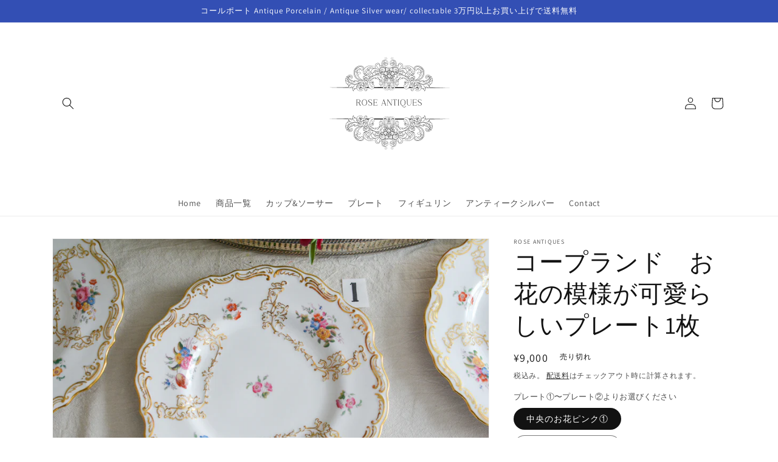

--- FILE ---
content_type: text/html; charset=utf-8
request_url: https://roseantiques-coalport.com/products/copeland-gold-and-flower-plate-1
body_size: 38218
content:
<!doctype html>
<html class="no-js" lang="ja">
  <head>
    <meta charset="utf-8">
    <meta http-equiv="X-UA-Compatible" content="IE=edge">
    <meta name="viewport" content="width=device-width,initial-scale=1">
    <meta name="theme-color" content="">
    <link rel="canonical" href="https://roseantiques-coalport.com/products/copeland-gold-and-flower-plate-1">
    <link rel="preconnect" href="https://cdn.shopify.com" crossorigin><link rel="preconnect" href="https://fonts.shopifycdn.com" crossorigin><title>
      コープランド　お花の模様が可愛らしいプレート1枚
 &ndash; Rose Antiques</title>

    
      <meta name="description" content="エンボスの上に金彩のエレガントな模様と花々が描かれたコープランドのプレートです。とても美しくて、ハンドペイントの為、お花のデザインは一枚ずつ異なります。どんなデザートをのせるか楽しみになりますね。ティータイムにたくさん活躍してくれそうです。こちらは1枚の価格です。全部で6枚在庫がございます。少しずつ絵柄が違いますので①〜⑥からお選びください。 Rose Antiquesはコールポートをはじめ、英国アンティーク磁器、英国ヴィンテージ磁器、アンティークシルバーをご紹介しています。">
    

    

<meta property="og:site_name" content="Rose Antiques">
<meta property="og:url" content="https://roseantiques-coalport.com/products/copeland-gold-and-flower-plate-1">
<meta property="og:title" content="コープランド　お花の模様が可愛らしいプレート1枚">
<meta property="og:type" content="product">
<meta property="og:description" content="エンボスの上に金彩のエレガントな模様と花々が描かれたコープランドのプレートです。とても美しくて、ハンドペイントの為、お花のデザインは一枚ずつ異なります。どんなデザートをのせるか楽しみになりますね。ティータイムにたくさん活躍してくれそうです。こちらは1枚の価格です。全部で6枚在庫がございます。少しずつ絵柄が違いますので①〜⑥からお選びください。 Rose Antiquesはコールポートをはじめ、英国アンティーク磁器、英国ヴィンテージ磁器、アンティークシルバーをご紹介しています。"><meta property="og:image" content="http://roseantiques-coalport.com/cdn/shop/files/52E19611-E101-4B07-81BE-3C0F8D58CAB7.jpg?v=1707560068">
  <meta property="og:image:secure_url" content="https://roseantiques-coalport.com/cdn/shop/files/52E19611-E101-4B07-81BE-3C0F8D58CAB7.jpg?v=1707560068">
  <meta property="og:image:width" content="2048">
  <meta property="og:image:height" content="1365"><meta property="og:price:amount" content="7,000">
  <meta property="og:price:currency" content="JPY"><meta name="twitter:card" content="summary_large_image">
<meta name="twitter:title" content="コープランド　お花の模様が可愛らしいプレート1枚">
<meta name="twitter:description" content="エンボスの上に金彩のエレガントな模様と花々が描かれたコープランドのプレートです。とても美しくて、ハンドペイントの為、お花のデザインは一枚ずつ異なります。どんなデザートをのせるか楽しみになりますね。ティータイムにたくさん活躍してくれそうです。こちらは1枚の価格です。全部で6枚在庫がございます。少しずつ絵柄が違いますので①〜⑥からお選びください。 Rose Antiquesはコールポートをはじめ、英国アンティーク磁器、英国ヴィンテージ磁器、アンティークシルバーをご紹介しています。">


    <script src="//roseantiques-coalport.com/cdn/shop/t/2/assets/global.js?v=24850326154503943211658978015" defer="defer"></script>
    <script>window.performance && window.performance.mark && window.performance.mark('shopify.content_for_header.start');</script><meta name="facebook-domain-verification" content="hc3rdbb8nd2t2juu9q1vkmmckq8wkq">
<meta id="shopify-digital-wallet" name="shopify-digital-wallet" content="/65292599525/digital_wallets/dialog">
<meta name="shopify-checkout-api-token" content="79c3dd3321ab5e6334624053eba86c0e">
<meta id="in-context-paypal-metadata" data-shop-id="65292599525" data-venmo-supported="false" data-environment="production" data-locale="ja_JP" data-paypal-v4="true" data-currency="JPY">
<link rel="alternate" hreflang="x-default" href="https://roseantiques-coalport.com/products/copeland-gold-and-flower-plate-1">
<link rel="alternate" hreflang="ja" href="https://roseantiques-coalport.com/products/copeland-gold-and-flower-plate-1">
<link rel="alternate" hreflang="en" href="https://roseantiques-coalport.com/en/products/copeland-gold-and-flower-plate-1">
<link rel="alternate" hreflang="zh-Hant" href="https://roseantiques-coalport.com/zh/products/copeland-gold-and-flower-plate-1">
<link rel="alternate" hreflang="ko" href="https://roseantiques-coalport.com/ko/products/copeland-gold-and-flower-plate-1">
<link rel="alternate" hreflang="zh-Hant-JP" href="https://roseantiques-coalport.com/zh/products/copeland-gold-and-flower-plate-1">
<link rel="alternate" hreflang="zh-Hant-TW" href="https://roseantiques-coalport.com/zh-tw/products/copeland-gold-and-flower-plate-1">
<link rel="alternate" type="application/json+oembed" href="https://roseantiques-coalport.com/products/copeland-gold-and-flower-plate-1.oembed">
<script async="async" src="/checkouts/internal/preloads.js?locale=ja-JP"></script>
<link rel="preconnect" href="https://shop.app" crossorigin="anonymous">
<script async="async" src="https://shop.app/checkouts/internal/preloads.js?locale=ja-JP&shop_id=65292599525" crossorigin="anonymous"></script>
<script id="apple-pay-shop-capabilities" type="application/json">{"shopId":65292599525,"countryCode":"JP","currencyCode":"JPY","merchantCapabilities":["supports3DS"],"merchantId":"gid:\/\/shopify\/Shop\/65292599525","merchantName":"Rose Antiques","requiredBillingContactFields":["postalAddress","email"],"requiredShippingContactFields":["postalAddress","email"],"shippingType":"shipping","supportedNetworks":["visa","masterCard","amex","jcb","discover"],"total":{"type":"pending","label":"Rose Antiques","amount":"1.00"},"shopifyPaymentsEnabled":true,"supportsSubscriptions":true}</script>
<script id="shopify-features" type="application/json">{"accessToken":"79c3dd3321ab5e6334624053eba86c0e","betas":["rich-media-storefront-analytics"],"domain":"roseantiques-coalport.com","predictiveSearch":false,"shopId":65292599525,"locale":"ja"}</script>
<script>var Shopify = Shopify || {};
Shopify.shop = "roseantiques.myshopify.com";
Shopify.locale = "ja";
Shopify.currency = {"active":"JPY","rate":"1.0"};
Shopify.country = "JP";
Shopify.theme = {"name":"Rose Antiques","id":134379077861,"schema_name":"Dawn","schema_version":"6.0.2","theme_store_id":887,"role":"main"};
Shopify.theme.handle = "null";
Shopify.theme.style = {"id":null,"handle":null};
Shopify.cdnHost = "roseantiques-coalport.com/cdn";
Shopify.routes = Shopify.routes || {};
Shopify.routes.root = "/";</script>
<script type="module">!function(o){(o.Shopify=o.Shopify||{}).modules=!0}(window);</script>
<script>!function(o){function n(){var o=[];function n(){o.push(Array.prototype.slice.apply(arguments))}return n.q=o,n}var t=o.Shopify=o.Shopify||{};t.loadFeatures=n(),t.autoloadFeatures=n()}(window);</script>
<script>
  window.ShopifyPay = window.ShopifyPay || {};
  window.ShopifyPay.apiHost = "shop.app\/pay";
  window.ShopifyPay.redirectState = null;
</script>
<script id="shop-js-analytics" type="application/json">{"pageType":"product"}</script>
<script defer="defer" async type="module" src="//roseantiques-coalport.com/cdn/shopifycloud/shop-js/modules/v2/client.init-shop-cart-sync_CSE-8ASR.ja.esm.js"></script>
<script defer="defer" async type="module" src="//roseantiques-coalport.com/cdn/shopifycloud/shop-js/modules/v2/chunk.common_DDD8GOhs.esm.js"></script>
<script defer="defer" async type="module" src="//roseantiques-coalport.com/cdn/shopifycloud/shop-js/modules/v2/chunk.modal_B6JNj9sU.esm.js"></script>
<script type="module">
  await import("//roseantiques-coalport.com/cdn/shopifycloud/shop-js/modules/v2/client.init-shop-cart-sync_CSE-8ASR.ja.esm.js");
await import("//roseantiques-coalport.com/cdn/shopifycloud/shop-js/modules/v2/chunk.common_DDD8GOhs.esm.js");
await import("//roseantiques-coalport.com/cdn/shopifycloud/shop-js/modules/v2/chunk.modal_B6JNj9sU.esm.js");

  window.Shopify.SignInWithShop?.initShopCartSync?.({"fedCMEnabled":true,"windoidEnabled":true});

</script>
<script>
  window.Shopify = window.Shopify || {};
  if (!window.Shopify.featureAssets) window.Shopify.featureAssets = {};
  window.Shopify.featureAssets['shop-js'] = {"shop-cart-sync":["modules/v2/client.shop-cart-sync_BCoLmxl3.ja.esm.js","modules/v2/chunk.common_DDD8GOhs.esm.js","modules/v2/chunk.modal_B6JNj9sU.esm.js"],"init-fed-cm":["modules/v2/client.init-fed-cm_BUzkuSqB.ja.esm.js","modules/v2/chunk.common_DDD8GOhs.esm.js","modules/v2/chunk.modal_B6JNj9sU.esm.js"],"init-shop-email-lookup-coordinator":["modules/v2/client.init-shop-email-lookup-coordinator_BW32axq4.ja.esm.js","modules/v2/chunk.common_DDD8GOhs.esm.js","modules/v2/chunk.modal_B6JNj9sU.esm.js"],"init-windoid":["modules/v2/client.init-windoid_BvNGLRkF.ja.esm.js","modules/v2/chunk.common_DDD8GOhs.esm.js","modules/v2/chunk.modal_B6JNj9sU.esm.js"],"shop-button":["modules/v2/client.shop-button_CH0XKSrs.ja.esm.js","modules/v2/chunk.common_DDD8GOhs.esm.js","modules/v2/chunk.modal_B6JNj9sU.esm.js"],"shop-cash-offers":["modules/v2/client.shop-cash-offers_DjoQtMHe.ja.esm.js","modules/v2/chunk.common_DDD8GOhs.esm.js","modules/v2/chunk.modal_B6JNj9sU.esm.js"],"shop-toast-manager":["modules/v2/client.shop-toast-manager_B8NLGr5M.ja.esm.js","modules/v2/chunk.common_DDD8GOhs.esm.js","modules/v2/chunk.modal_B6JNj9sU.esm.js"],"init-shop-cart-sync":["modules/v2/client.init-shop-cart-sync_CSE-8ASR.ja.esm.js","modules/v2/chunk.common_DDD8GOhs.esm.js","modules/v2/chunk.modal_B6JNj9sU.esm.js"],"init-customer-accounts-sign-up":["modules/v2/client.init-customer-accounts-sign-up_C-LwrDE-.ja.esm.js","modules/v2/client.shop-login-button_D0X6bVTm.ja.esm.js","modules/v2/chunk.common_DDD8GOhs.esm.js","modules/v2/chunk.modal_B6JNj9sU.esm.js"],"pay-button":["modules/v2/client.pay-button_imCDqct4.ja.esm.js","modules/v2/chunk.common_DDD8GOhs.esm.js","modules/v2/chunk.modal_B6JNj9sU.esm.js"],"init-customer-accounts":["modules/v2/client.init-customer-accounts_CxIJyI-K.ja.esm.js","modules/v2/client.shop-login-button_D0X6bVTm.ja.esm.js","modules/v2/chunk.common_DDD8GOhs.esm.js","modules/v2/chunk.modal_B6JNj9sU.esm.js"],"avatar":["modules/v2/client.avatar_BTnouDA3.ja.esm.js"],"init-shop-for-new-customer-accounts":["modules/v2/client.init-shop-for-new-customer-accounts_DRBL7B82.ja.esm.js","modules/v2/client.shop-login-button_D0X6bVTm.ja.esm.js","modules/v2/chunk.common_DDD8GOhs.esm.js","modules/v2/chunk.modal_B6JNj9sU.esm.js"],"shop-follow-button":["modules/v2/client.shop-follow-button_D610YzXR.ja.esm.js","modules/v2/chunk.common_DDD8GOhs.esm.js","modules/v2/chunk.modal_B6JNj9sU.esm.js"],"checkout-modal":["modules/v2/client.checkout-modal_NhzDspE5.ja.esm.js","modules/v2/chunk.common_DDD8GOhs.esm.js","modules/v2/chunk.modal_B6JNj9sU.esm.js"],"shop-login-button":["modules/v2/client.shop-login-button_D0X6bVTm.ja.esm.js","modules/v2/chunk.common_DDD8GOhs.esm.js","modules/v2/chunk.modal_B6JNj9sU.esm.js"],"lead-capture":["modules/v2/client.lead-capture_pLpCOlEn.ja.esm.js","modules/v2/chunk.common_DDD8GOhs.esm.js","modules/v2/chunk.modal_B6JNj9sU.esm.js"],"shop-login":["modules/v2/client.shop-login_DiHM-Diw.ja.esm.js","modules/v2/chunk.common_DDD8GOhs.esm.js","modules/v2/chunk.modal_B6JNj9sU.esm.js"],"payment-terms":["modules/v2/client.payment-terms_BdLTgEH_.ja.esm.js","modules/v2/chunk.common_DDD8GOhs.esm.js","modules/v2/chunk.modal_B6JNj9sU.esm.js"]};
</script>
<script>(function() {
  var isLoaded = false;
  function asyncLoad() {
    if (isLoaded) return;
    isLoaded = true;
    var urls = ["https:\/\/cdn.nfcube.com\/3926b7725b4c85510bb34dcd3ad27b34.js?shop=roseantiques.myshopify.com"];
    for (var i = 0; i < urls.length; i++) {
      var s = document.createElement('script');
      s.type = 'text/javascript';
      s.async = true;
      s.src = urls[i];
      var x = document.getElementsByTagName('script')[0];
      x.parentNode.insertBefore(s, x);
    }
  };
  if(window.attachEvent) {
    window.attachEvent('onload', asyncLoad);
  } else {
    window.addEventListener('load', asyncLoad, false);
  }
})();</script>
<script id="__st">var __st={"a":65292599525,"offset":32400,"reqid":"e1444875-3056-4ef6-bd45-e517e4732e29-1769910511","pageurl":"roseantiques-coalport.com\/products\/copeland-gold-and-flower-plate-1","u":"8f2348a111a0","p":"product","rtyp":"product","rid":8466782060773};</script>
<script>window.ShopifyPaypalV4VisibilityTracking = true;</script>
<script id="captcha-bootstrap">!function(){'use strict';const t='contact',e='account',n='new_comment',o=[[t,t],['blogs',n],['comments',n],[t,'customer']],c=[[e,'customer_login'],[e,'guest_login'],[e,'recover_customer_password'],[e,'create_customer']],r=t=>t.map((([t,e])=>`form[action*='/${t}']:not([data-nocaptcha='true']) input[name='form_type'][value='${e}']`)).join(','),a=t=>()=>t?[...document.querySelectorAll(t)].map((t=>t.form)):[];function s(){const t=[...o],e=r(t);return a(e)}const i='password',u='form_key',d=['recaptcha-v3-token','g-recaptcha-response','h-captcha-response',i],f=()=>{try{return window.sessionStorage}catch{return}},m='__shopify_v',_=t=>t.elements[u];function p(t,e,n=!1){try{const o=window.sessionStorage,c=JSON.parse(o.getItem(e)),{data:r}=function(t){const{data:e,action:n}=t;return t[m]||n?{data:e,action:n}:{data:t,action:n}}(c);for(const[e,n]of Object.entries(r))t.elements[e]&&(t.elements[e].value=n);n&&o.removeItem(e)}catch(o){console.error('form repopulation failed',{error:o})}}const l='form_type',E='cptcha';function T(t){t.dataset[E]=!0}const w=window,h=w.document,L='Shopify',v='ce_forms',y='captcha';let A=!1;((t,e)=>{const n=(g='f06e6c50-85a8-45c8-87d0-21a2b65856fe',I='https://cdn.shopify.com/shopifycloud/storefront-forms-hcaptcha/ce_storefront_forms_captcha_hcaptcha.v1.5.2.iife.js',D={infoText:'hCaptchaによる保護',privacyText:'プライバシー',termsText:'利用規約'},(t,e,n)=>{const o=w[L][v],c=o.bindForm;if(c)return c(t,g,e,D).then(n);var r;o.q.push([[t,g,e,D],n]),r=I,A||(h.body.append(Object.assign(h.createElement('script'),{id:'captcha-provider',async:!0,src:r})),A=!0)});var g,I,D;w[L]=w[L]||{},w[L][v]=w[L][v]||{},w[L][v].q=[],w[L][y]=w[L][y]||{},w[L][y].protect=function(t,e){n(t,void 0,e),T(t)},Object.freeze(w[L][y]),function(t,e,n,w,h,L){const[v,y,A,g]=function(t,e,n){const i=e?o:[],u=t?c:[],d=[...i,...u],f=r(d),m=r(i),_=r(d.filter((([t,e])=>n.includes(e))));return[a(f),a(m),a(_),s()]}(w,h,L),I=t=>{const e=t.target;return e instanceof HTMLFormElement?e:e&&e.form},D=t=>v().includes(t);t.addEventListener('submit',(t=>{const e=I(t);if(!e)return;const n=D(e)&&!e.dataset.hcaptchaBound&&!e.dataset.recaptchaBound,o=_(e),c=g().includes(e)&&(!o||!o.value);(n||c)&&t.preventDefault(),c&&!n&&(function(t){try{if(!f())return;!function(t){const e=f();if(!e)return;const n=_(t);if(!n)return;const o=n.value;o&&e.removeItem(o)}(t);const e=Array.from(Array(32),(()=>Math.random().toString(36)[2])).join('');!function(t,e){_(t)||t.append(Object.assign(document.createElement('input'),{type:'hidden',name:u})),t.elements[u].value=e}(t,e),function(t,e){const n=f();if(!n)return;const o=[...t.querySelectorAll(`input[type='${i}']`)].map((({name:t})=>t)),c=[...d,...o],r={};for(const[a,s]of new FormData(t).entries())c.includes(a)||(r[a]=s);n.setItem(e,JSON.stringify({[m]:1,action:t.action,data:r}))}(t,e)}catch(e){console.error('failed to persist form',e)}}(e),e.submit())}));const S=(t,e)=>{t&&!t.dataset[E]&&(n(t,e.some((e=>e===t))),T(t))};for(const o of['focusin','change'])t.addEventListener(o,(t=>{const e=I(t);D(e)&&S(e,y())}));const B=e.get('form_key'),M=e.get(l),P=B&&M;t.addEventListener('DOMContentLoaded',(()=>{const t=y();if(P)for(const e of t)e.elements[l].value===M&&p(e,B);[...new Set([...A(),...v().filter((t=>'true'===t.dataset.shopifyCaptcha))])].forEach((e=>S(e,t)))}))}(h,new URLSearchParams(w.location.search),n,t,e,['guest_login'])})(!0,!0)}();</script>
<script integrity="sha256-4kQ18oKyAcykRKYeNunJcIwy7WH5gtpwJnB7kiuLZ1E=" data-source-attribution="shopify.loadfeatures" defer="defer" src="//roseantiques-coalport.com/cdn/shopifycloud/storefront/assets/storefront/load_feature-a0a9edcb.js" crossorigin="anonymous"></script>
<script crossorigin="anonymous" defer="defer" src="//roseantiques-coalport.com/cdn/shopifycloud/storefront/assets/shopify_pay/storefront-65b4c6d7.js?v=20250812"></script>
<script data-source-attribution="shopify.dynamic_checkout.dynamic.init">var Shopify=Shopify||{};Shopify.PaymentButton=Shopify.PaymentButton||{isStorefrontPortableWallets:!0,init:function(){window.Shopify.PaymentButton.init=function(){};var t=document.createElement("script");t.src="https://roseantiques-coalport.com/cdn/shopifycloud/portable-wallets/latest/portable-wallets.ja.js",t.type="module",document.head.appendChild(t)}};
</script>
<script data-source-attribution="shopify.dynamic_checkout.buyer_consent">
  function portableWalletsHideBuyerConsent(e){var t=document.getElementById("shopify-buyer-consent"),n=document.getElementById("shopify-subscription-policy-button");t&&n&&(t.classList.add("hidden"),t.setAttribute("aria-hidden","true"),n.removeEventListener("click",e))}function portableWalletsShowBuyerConsent(e){var t=document.getElementById("shopify-buyer-consent"),n=document.getElementById("shopify-subscription-policy-button");t&&n&&(t.classList.remove("hidden"),t.removeAttribute("aria-hidden"),n.addEventListener("click",e))}window.Shopify?.PaymentButton&&(window.Shopify.PaymentButton.hideBuyerConsent=portableWalletsHideBuyerConsent,window.Shopify.PaymentButton.showBuyerConsent=portableWalletsShowBuyerConsent);
</script>
<script>
  function portableWalletsCleanup(e){e&&e.src&&console.error("Failed to load portable wallets script "+e.src);var t=document.querySelectorAll("shopify-accelerated-checkout .shopify-payment-button__skeleton, shopify-accelerated-checkout-cart .wallet-cart-button__skeleton"),e=document.getElementById("shopify-buyer-consent");for(let e=0;e<t.length;e++)t[e].remove();e&&e.remove()}function portableWalletsNotLoadedAsModule(e){e instanceof ErrorEvent&&"string"==typeof e.message&&e.message.includes("import.meta")&&"string"==typeof e.filename&&e.filename.includes("portable-wallets")&&(window.removeEventListener("error",portableWalletsNotLoadedAsModule),window.Shopify.PaymentButton.failedToLoad=e,"loading"===document.readyState?document.addEventListener("DOMContentLoaded",window.Shopify.PaymentButton.init):window.Shopify.PaymentButton.init())}window.addEventListener("error",portableWalletsNotLoadedAsModule);
</script>

<script type="module" src="https://roseantiques-coalport.com/cdn/shopifycloud/portable-wallets/latest/portable-wallets.ja.js" onError="portableWalletsCleanup(this)" crossorigin="anonymous"></script>
<script nomodule>
  document.addEventListener("DOMContentLoaded", portableWalletsCleanup);
</script>

<link id="shopify-accelerated-checkout-styles" rel="stylesheet" media="screen" href="https://roseantiques-coalport.com/cdn/shopifycloud/portable-wallets/latest/accelerated-checkout-backwards-compat.css" crossorigin="anonymous">
<style id="shopify-accelerated-checkout-cart">
        #shopify-buyer-consent {
  margin-top: 1em;
  display: inline-block;
  width: 100%;
}

#shopify-buyer-consent.hidden {
  display: none;
}

#shopify-subscription-policy-button {
  background: none;
  border: none;
  padding: 0;
  text-decoration: underline;
  font-size: inherit;
  cursor: pointer;
}

#shopify-subscription-policy-button::before {
  box-shadow: none;
}

      </style>
<script id="sections-script" data-sections="product-recommendations,header,footer" defer="defer" src="//roseantiques-coalport.com/cdn/shop/t/2/compiled_assets/scripts.js?v=306"></script>
<script>window.performance && window.performance.mark && window.performance.mark('shopify.content_for_header.end');</script>


    <style data-shopify>
      @font-face {
  font-family: Assistant;
  font-weight: 400;
  font-style: normal;
  font-display: swap;
  src: url("//roseantiques-coalport.com/cdn/fonts/assistant/assistant_n4.9120912a469cad1cc292572851508ca49d12e768.woff2") format("woff2"),
       url("//roseantiques-coalport.com/cdn/fonts/assistant/assistant_n4.6e9875ce64e0fefcd3f4446b7ec9036b3ddd2985.woff") format("woff");
}

      @font-face {
  font-family: Assistant;
  font-weight: 700;
  font-style: normal;
  font-display: swap;
  src: url("//roseantiques-coalport.com/cdn/fonts/assistant/assistant_n7.bf44452348ec8b8efa3aa3068825305886b1c83c.woff2") format("woff2"),
       url("//roseantiques-coalport.com/cdn/fonts/assistant/assistant_n7.0c887fee83f6b3bda822f1150b912c72da0f7b64.woff") format("woff");
}

      
      
      @font-face {
  font-family: Assistant;
  font-weight: 400;
  font-style: normal;
  font-display: swap;
  src: url("//roseantiques-coalport.com/cdn/fonts/assistant/assistant_n4.9120912a469cad1cc292572851508ca49d12e768.woff2") format("woff2"),
       url("//roseantiques-coalport.com/cdn/fonts/assistant/assistant_n4.6e9875ce64e0fefcd3f4446b7ec9036b3ddd2985.woff") format("woff");
}


      :root {
        --font-body-family: Assistant, sans-serif;
        --font-body-style: normal;
        --font-body-weight: 400;
        --font-body-weight-bold: 700;

        --font-heading-family: Assistant, sans-serif;
        --font-heading-style: normal;
        --font-heading-weight: 400;

        --font-body-scale: 1.0;
        --font-heading-scale: 1.0;

        --color-base-text: 18, 18, 18;
        --color-shadow: 18, 18, 18;
        --color-base-background-1: 255, 255, 255;
        --color-base-background-2: 243, 243, 243;
        --color-base-solid-button-labels: 255, 255, 255;
        --color-base-outline-button-labels: 18, 18, 18;
        --color-base-accent-1: 18, 18, 18;
        --color-base-accent-2: 51, 79, 180;
        --payment-terms-background-color: #ffffff;

        --gradient-base-background-1: #ffffff;
        --gradient-base-background-2: #f3f3f3;
        --gradient-base-accent-1: #121212;
        --gradient-base-accent-2: #334fb4;

        --media-padding: px;
        --media-border-opacity: 0.05;
        --media-border-width: 1px;
        --media-radius: 0px;
        --media-shadow-opacity: 0.0;
        --media-shadow-horizontal-offset: 0px;
        --media-shadow-vertical-offset: 4px;
        --media-shadow-blur-radius: 5px;
        --media-shadow-visible: 0;

        --page-width: 120rem;
        --page-width-margin: 0rem;

        --card-image-padding: 0.0rem;
        --card-corner-radius: 0.0rem;
        --card-text-alignment: left;
        --card-border-width: 0.0rem;
        --card-border-opacity: 0.1;
        --card-shadow-opacity: 0.0;
        --card-shadow-visible: 0;
        --card-shadow-horizontal-offset: 0.0rem;
        --card-shadow-vertical-offset: 0.4rem;
        --card-shadow-blur-radius: 0.5rem;

        --badge-corner-radius: 4.0rem;

        --popup-border-width: 1px;
        --popup-border-opacity: 0.1;
        --popup-corner-radius: 0px;
        --popup-shadow-opacity: 0.0;
        --popup-shadow-horizontal-offset: 0px;
        --popup-shadow-vertical-offset: 4px;
        --popup-shadow-blur-radius: 5px;

        --drawer-border-width: 1px;
        --drawer-border-opacity: 0.1;
        --drawer-shadow-opacity: 0.0;
        --drawer-shadow-horizontal-offset: 0px;
        --drawer-shadow-vertical-offset: 4px;
        --drawer-shadow-blur-radius: 5px;

        --spacing-sections-desktop: 0px;
        --spacing-sections-mobile: 0px;

        --grid-desktop-vertical-spacing: 8px;
        --grid-desktop-horizontal-spacing: 8px;
        --grid-mobile-vertical-spacing: 4px;
        --grid-mobile-horizontal-spacing: 4px;

        --text-boxes-border-opacity: 0.1;
        --text-boxes-border-width: 0px;
        --text-boxes-radius: 0px;
        --text-boxes-shadow-opacity: 0.0;
        --text-boxes-shadow-visible: 0;
        --text-boxes-shadow-horizontal-offset: 0px;
        --text-boxes-shadow-vertical-offset: 4px;
        --text-boxes-shadow-blur-radius: 5px;

        --buttons-radius: 0px;
        --buttons-radius-outset: 0px;
        --buttons-border-width: 1px;
        --buttons-border-opacity: 1.0;
        --buttons-shadow-opacity: 0.0;
        --buttons-shadow-visible: 0;
        --buttons-shadow-horizontal-offset: 0px;
        --buttons-shadow-vertical-offset: 4px;
        --buttons-shadow-blur-radius: 5px;
        --buttons-border-offset: 0px;

        --inputs-radius: 0px;
        --inputs-border-width: 1px;
        --inputs-border-opacity: 0.55;
        --inputs-shadow-opacity: 0.0;
        --inputs-shadow-horizontal-offset: 0px;
        --inputs-margin-offset: 0px;
        --inputs-shadow-vertical-offset: 4px;
        --inputs-shadow-blur-radius: 5px;
        --inputs-radius-outset: 0px;

        --variant-pills-radius: 40px;
        --variant-pills-border-width: 1px;
        --variant-pills-border-opacity: 0.55;
        --variant-pills-shadow-opacity: 0.0;
        --variant-pills-shadow-horizontal-offset: 0px;
        --variant-pills-shadow-vertical-offset: 4px;
        --variant-pills-shadow-blur-radius: 5px;
      }

      *,
      *::before,
      *::after {
        box-sizing: inherit;
      }

      html {
        box-sizing: border-box;
        font-size: calc(var(--font-body-scale) * 62.5%);
        height: 100%;
      }

      body {
        display: grid;
        grid-template-rows: auto auto 1fr auto;
        grid-template-columns: 100%;
        min-height: 100%;
        margin: 0;
        font-size: 1.5rem;
        letter-spacing: 0.06rem;
        line-height: calc(1 + 0.8 / var(--font-body-scale));
        font-family: var(--font-body-family);
        font-style: var(--font-body-style);
        font-weight: var(--font-body-weight);
      }

      @media screen and (min-width: 750px) {
        body {
          font-size: 1.6rem;
        }
      }
    </style>

    <link href="//roseantiques-coalport.com/cdn/shop/t/2/assets/base.css?v=19666067365360246481658978015" rel="stylesheet" type="text/css" media="all" />
<link rel="preload" as="font" href="//roseantiques-coalport.com/cdn/fonts/assistant/assistant_n4.9120912a469cad1cc292572851508ca49d12e768.woff2" type="font/woff2" crossorigin><link rel="preload" as="font" href="//roseantiques-coalport.com/cdn/fonts/assistant/assistant_n4.9120912a469cad1cc292572851508ca49d12e768.woff2" type="font/woff2" crossorigin><link rel="stylesheet" href="//roseantiques-coalport.com/cdn/shop/t/2/assets/component-predictive-search.css?v=165644661289088488651658978014" media="print" onload="this.media='all'"><script>document.documentElement.className = document.documentElement.className.replace('no-js', 'js');
    if (Shopify.designMode) {
      document.documentElement.classList.add('shopify-design-mode');
    }
    </script>
  <link href="https://monorail-edge.shopifysvc.com" rel="dns-prefetch">
<script>(function(){if ("sendBeacon" in navigator && "performance" in window) {try {var session_token_from_headers = performance.getEntriesByType('navigation')[0].serverTiming.find(x => x.name == '_s').description;} catch {var session_token_from_headers = undefined;}var session_cookie_matches = document.cookie.match(/_shopify_s=([^;]*)/);var session_token_from_cookie = session_cookie_matches && session_cookie_matches.length === 2 ? session_cookie_matches[1] : "";var session_token = session_token_from_headers || session_token_from_cookie || "";function handle_abandonment_event(e) {var entries = performance.getEntries().filter(function(entry) {return /monorail-edge.shopifysvc.com/.test(entry.name);});if (!window.abandonment_tracked && entries.length === 0) {window.abandonment_tracked = true;var currentMs = Date.now();var navigation_start = performance.timing.navigationStart;var payload = {shop_id: 65292599525,url: window.location.href,navigation_start,duration: currentMs - navigation_start,session_token,page_type: "product"};window.navigator.sendBeacon("https://monorail-edge.shopifysvc.com/v1/produce", JSON.stringify({schema_id: "online_store_buyer_site_abandonment/1.1",payload: payload,metadata: {event_created_at_ms: currentMs,event_sent_at_ms: currentMs}}));}}window.addEventListener('pagehide', handle_abandonment_event);}}());</script>
<script id="web-pixels-manager-setup">(function e(e,d,r,n,o){if(void 0===o&&(o={}),!Boolean(null===(a=null===(i=window.Shopify)||void 0===i?void 0:i.analytics)||void 0===a?void 0:a.replayQueue)){var i,a;window.Shopify=window.Shopify||{};var t=window.Shopify;t.analytics=t.analytics||{};var s=t.analytics;s.replayQueue=[],s.publish=function(e,d,r){return s.replayQueue.push([e,d,r]),!0};try{self.performance.mark("wpm:start")}catch(e){}var l=function(){var e={modern:/Edge?\/(1{2}[4-9]|1[2-9]\d|[2-9]\d{2}|\d{4,})\.\d+(\.\d+|)|Firefox\/(1{2}[4-9]|1[2-9]\d|[2-9]\d{2}|\d{4,})\.\d+(\.\d+|)|Chrom(ium|e)\/(9{2}|\d{3,})\.\d+(\.\d+|)|(Maci|X1{2}).+ Version\/(15\.\d+|(1[6-9]|[2-9]\d|\d{3,})\.\d+)([,.]\d+|)( \(\w+\)|)( Mobile\/\w+|) Safari\/|Chrome.+OPR\/(9{2}|\d{3,})\.\d+\.\d+|(CPU[ +]OS|iPhone[ +]OS|CPU[ +]iPhone|CPU IPhone OS|CPU iPad OS)[ +]+(15[._]\d+|(1[6-9]|[2-9]\d|\d{3,})[._]\d+)([._]\d+|)|Android:?[ /-](13[3-9]|1[4-9]\d|[2-9]\d{2}|\d{4,})(\.\d+|)(\.\d+|)|Android.+Firefox\/(13[5-9]|1[4-9]\d|[2-9]\d{2}|\d{4,})\.\d+(\.\d+|)|Android.+Chrom(ium|e)\/(13[3-9]|1[4-9]\d|[2-9]\d{2}|\d{4,})\.\d+(\.\d+|)|SamsungBrowser\/([2-9]\d|\d{3,})\.\d+/,legacy:/Edge?\/(1[6-9]|[2-9]\d|\d{3,})\.\d+(\.\d+|)|Firefox\/(5[4-9]|[6-9]\d|\d{3,})\.\d+(\.\d+|)|Chrom(ium|e)\/(5[1-9]|[6-9]\d|\d{3,})\.\d+(\.\d+|)([\d.]+$|.*Safari\/(?![\d.]+ Edge\/[\d.]+$))|(Maci|X1{2}).+ Version\/(10\.\d+|(1[1-9]|[2-9]\d|\d{3,})\.\d+)([,.]\d+|)( \(\w+\)|)( Mobile\/\w+|) Safari\/|Chrome.+OPR\/(3[89]|[4-9]\d|\d{3,})\.\d+\.\d+|(CPU[ +]OS|iPhone[ +]OS|CPU[ +]iPhone|CPU IPhone OS|CPU iPad OS)[ +]+(10[._]\d+|(1[1-9]|[2-9]\d|\d{3,})[._]\d+)([._]\d+|)|Android:?[ /-](13[3-9]|1[4-9]\d|[2-9]\d{2}|\d{4,})(\.\d+|)(\.\d+|)|Mobile Safari.+OPR\/([89]\d|\d{3,})\.\d+\.\d+|Android.+Firefox\/(13[5-9]|1[4-9]\d|[2-9]\d{2}|\d{4,})\.\d+(\.\d+|)|Android.+Chrom(ium|e)\/(13[3-9]|1[4-9]\d|[2-9]\d{2}|\d{4,})\.\d+(\.\d+|)|Android.+(UC? ?Browser|UCWEB|U3)[ /]?(15\.([5-9]|\d{2,})|(1[6-9]|[2-9]\d|\d{3,})\.\d+)\.\d+|SamsungBrowser\/(5\.\d+|([6-9]|\d{2,})\.\d+)|Android.+MQ{2}Browser\/(14(\.(9|\d{2,})|)|(1[5-9]|[2-9]\d|\d{3,})(\.\d+|))(\.\d+|)|K[Aa][Ii]OS\/(3\.\d+|([4-9]|\d{2,})\.\d+)(\.\d+|)/},d=e.modern,r=e.legacy,n=navigator.userAgent;return n.match(d)?"modern":n.match(r)?"legacy":"unknown"}(),u="modern"===l?"modern":"legacy",c=(null!=n?n:{modern:"",legacy:""})[u],f=function(e){return[e.baseUrl,"/wpm","/b",e.hashVersion,"modern"===e.buildTarget?"m":"l",".js"].join("")}({baseUrl:d,hashVersion:r,buildTarget:u}),m=function(e){var d=e.version,r=e.bundleTarget,n=e.surface,o=e.pageUrl,i=e.monorailEndpoint;return{emit:function(e){var a=e.status,t=e.errorMsg,s=(new Date).getTime(),l=JSON.stringify({metadata:{event_sent_at_ms:s},events:[{schema_id:"web_pixels_manager_load/3.1",payload:{version:d,bundle_target:r,page_url:o,status:a,surface:n,error_msg:t},metadata:{event_created_at_ms:s}}]});if(!i)return console&&console.warn&&console.warn("[Web Pixels Manager] No Monorail endpoint provided, skipping logging."),!1;try{return self.navigator.sendBeacon.bind(self.navigator)(i,l)}catch(e){}var u=new XMLHttpRequest;try{return u.open("POST",i,!0),u.setRequestHeader("Content-Type","text/plain"),u.send(l),!0}catch(e){return console&&console.warn&&console.warn("[Web Pixels Manager] Got an unhandled error while logging to Monorail."),!1}}}}({version:r,bundleTarget:l,surface:e.surface,pageUrl:self.location.href,monorailEndpoint:e.monorailEndpoint});try{o.browserTarget=l,function(e){var d=e.src,r=e.async,n=void 0===r||r,o=e.onload,i=e.onerror,a=e.sri,t=e.scriptDataAttributes,s=void 0===t?{}:t,l=document.createElement("script"),u=document.querySelector("head"),c=document.querySelector("body");if(l.async=n,l.src=d,a&&(l.integrity=a,l.crossOrigin="anonymous"),s)for(var f in s)if(Object.prototype.hasOwnProperty.call(s,f))try{l.dataset[f]=s[f]}catch(e){}if(o&&l.addEventListener("load",o),i&&l.addEventListener("error",i),u)u.appendChild(l);else{if(!c)throw new Error("Did not find a head or body element to append the script");c.appendChild(l)}}({src:f,async:!0,onload:function(){if(!function(){var e,d;return Boolean(null===(d=null===(e=window.Shopify)||void 0===e?void 0:e.analytics)||void 0===d?void 0:d.initialized)}()){var d=window.webPixelsManager.init(e)||void 0;if(d){var r=window.Shopify.analytics;r.replayQueue.forEach((function(e){var r=e[0],n=e[1],o=e[2];d.publishCustomEvent(r,n,o)})),r.replayQueue=[],r.publish=d.publishCustomEvent,r.visitor=d.visitor,r.initialized=!0}}},onerror:function(){return m.emit({status:"failed",errorMsg:"".concat(f," has failed to load")})},sri:function(e){var d=/^sha384-[A-Za-z0-9+/=]+$/;return"string"==typeof e&&d.test(e)}(c)?c:"",scriptDataAttributes:o}),m.emit({status:"loading"})}catch(e){m.emit({status:"failed",errorMsg:(null==e?void 0:e.message)||"Unknown error"})}}})({shopId: 65292599525,storefrontBaseUrl: "https://roseantiques-coalport.com",extensionsBaseUrl: "https://extensions.shopifycdn.com/cdn/shopifycloud/web-pixels-manager",monorailEndpoint: "https://monorail-edge.shopifysvc.com/unstable/produce_batch",surface: "storefront-renderer",enabledBetaFlags: ["2dca8a86"],webPixelsConfigList: [{"id":"495354085","configuration":"{\"config\":\"{\\\"pixel_id\\\":\\\"G-MP07B74EZH\\\",\\\"gtag_events\\\":[{\\\"type\\\":\\\"purchase\\\",\\\"action_label\\\":\\\"G-MP07B74EZH\\\"},{\\\"type\\\":\\\"page_view\\\",\\\"action_label\\\":\\\"G-MP07B74EZH\\\"},{\\\"type\\\":\\\"view_item\\\",\\\"action_label\\\":\\\"G-MP07B74EZH\\\"},{\\\"type\\\":\\\"search\\\",\\\"action_label\\\":\\\"G-MP07B74EZH\\\"},{\\\"type\\\":\\\"add_to_cart\\\",\\\"action_label\\\":\\\"G-MP07B74EZH\\\"},{\\\"type\\\":\\\"begin_checkout\\\",\\\"action_label\\\":\\\"G-MP07B74EZH\\\"},{\\\"type\\\":\\\"add_payment_info\\\",\\\"action_label\\\":\\\"G-MP07B74EZH\\\"}],\\\"enable_monitoring_mode\\\":false}\"}","eventPayloadVersion":"v1","runtimeContext":"OPEN","scriptVersion":"b2a88bafab3e21179ed38636efcd8a93","type":"APP","apiClientId":1780363,"privacyPurposes":[],"dataSharingAdjustments":{"protectedCustomerApprovalScopes":["read_customer_address","read_customer_email","read_customer_name","read_customer_personal_data","read_customer_phone"]}},{"id":"137593061","configuration":"{\"pixel_id\":\"3226106467644958\",\"pixel_type\":\"facebook_pixel\",\"metaapp_system_user_token\":\"-\"}","eventPayloadVersion":"v1","runtimeContext":"OPEN","scriptVersion":"ca16bc87fe92b6042fbaa3acc2fbdaa6","type":"APP","apiClientId":2329312,"privacyPurposes":["ANALYTICS","MARKETING","SALE_OF_DATA"],"dataSharingAdjustments":{"protectedCustomerApprovalScopes":["read_customer_address","read_customer_email","read_customer_name","read_customer_personal_data","read_customer_phone"]}},{"id":"77201637","eventPayloadVersion":"v1","runtimeContext":"LAX","scriptVersion":"1","type":"CUSTOM","privacyPurposes":["ANALYTICS"],"name":"Google Analytics tag (migrated)"},{"id":"shopify-app-pixel","configuration":"{}","eventPayloadVersion":"v1","runtimeContext":"STRICT","scriptVersion":"0450","apiClientId":"shopify-pixel","type":"APP","privacyPurposes":["ANALYTICS","MARKETING"]},{"id":"shopify-custom-pixel","eventPayloadVersion":"v1","runtimeContext":"LAX","scriptVersion":"0450","apiClientId":"shopify-pixel","type":"CUSTOM","privacyPurposes":["ANALYTICS","MARKETING"]}],isMerchantRequest: false,initData: {"shop":{"name":"Rose Antiques","paymentSettings":{"currencyCode":"JPY"},"myshopifyDomain":"roseantiques.myshopify.com","countryCode":"JP","storefrontUrl":"https:\/\/roseantiques-coalport.com"},"customer":null,"cart":null,"checkout":null,"productVariants":[{"price":{"amount":9000.0,"currencyCode":"JPY"},"product":{"title":"コープランド　お花の模様が可愛らしいプレート1枚","vendor":"Rose Antiques","id":"8466782060773","untranslatedTitle":"コープランド　お花の模様が可愛らしいプレート1枚","url":"\/products\/copeland-gold-and-flower-plate-1","type":""},"id":"44646070354149","image":{"src":"\/\/roseantiques-coalport.com\/cdn\/shop\/files\/4624BA12-9092-4885-97AF-1402A63DA920.jpg?v=1707560070"},"sku":null,"title":"中央のお花ピンク①","untranslatedTitle":"中央のお花ピンク①"},{"price":{"amount":9000.0,"currencyCode":"JPY"},"product":{"title":"コープランド　お花の模様が可愛らしいプレート1枚","vendor":"Rose Antiques","id":"8466782060773","untranslatedTitle":"コープランド　お花の模様が可愛らしいプレート1枚","url":"\/products\/copeland-gold-and-flower-plate-1","type":""},"id":"44646070386917","image":{"src":"\/\/roseantiques-coalport.com\/cdn\/shop\/files\/F484FFC7-5E75-4F54-8362-215AF3505E03.jpg?v=1707560073"},"sku":null,"title":"中央のお花ピンク②","untranslatedTitle":"中央のお花ピンク②"},{"price":{"amount":9000.0,"currencyCode":"JPY"},"product":{"title":"コープランド　お花の模様が可愛らしいプレート1枚","vendor":"Rose Antiques","id":"8466782060773","untranslatedTitle":"コープランド　お花の模様が可愛らしいプレート1枚","url":"\/products\/copeland-gold-and-flower-plate-1","type":""},"id":"44646073434341","image":{"src":"\/\/roseantiques-coalport.com\/cdn\/shop\/files\/0678245C-4F8B-4CD0-890E-8E549935BADC.jpg?v=1707560069"},"sku":"","title":"中央のお花ピンク③","untranslatedTitle":"中央のお花ピンク③"},{"price":{"amount":7000.0,"currencyCode":"JPY"},"product":{"title":"コープランド　お花の模様が可愛らしいプレート1枚","vendor":"Rose Antiques","id":"8466782060773","untranslatedTitle":"コープランド　お花の模様が可愛らしいプレート1枚","url":"\/products\/copeland-gold-and-flower-plate-1","type":""},"id":"44646073467109","image":{"src":"\/\/roseantiques-coalport.com\/cdn\/shop\/files\/9CF49D07-5D49-457C-98C3-CB089C2A3F04.jpg?v=1707560070"},"sku":"","title":"中央のお花ピンク④","untranslatedTitle":"中央のお花ピンク④"},{"price":{"amount":9000.0,"currencyCode":"JPY"},"product":{"title":"コープランド　お花の模様が可愛らしいプレート1枚","vendor":"Rose Antiques","id":"8466782060773","untranslatedTitle":"コープランド　お花の模様が可愛らしいプレート1枚","url":"\/products\/copeland-gold-and-flower-plate-1","type":""},"id":"44646073499877","image":{"src":"\/\/roseantiques-coalport.com\/cdn\/shop\/files\/C9C4C056-4883-4DC0-83D9-23601C835453.jpg?v=1707560204"},"sku":"","title":"中央のお花イエロー①","untranslatedTitle":"中央のお花イエロー①"},{"price":{"amount":9000.0,"currencyCode":"JPY"},"product":{"title":"コープランド　お花の模様が可愛らしいプレート1枚","vendor":"Rose Antiques","id":"8466782060773","untranslatedTitle":"コープランド　お花の模様が可愛らしいプレート1枚","url":"\/products\/copeland-gold-and-flower-plate-1","type":""},"id":"44646073532645","image":{"src":"\/\/roseantiques-coalport.com\/cdn\/shop\/files\/C2581A13-4A6D-4455-B005-25618DE29960.jpg?v=1707560205"},"sku":"","title":"中央のお花イエロー②","untranslatedTitle":"中央のお花イエロー②"}],"purchasingCompany":null},},"https://roseantiques-coalport.com/cdn","1d2a099fw23dfb22ep557258f5m7a2edbae",{"modern":"","legacy":""},{"shopId":"65292599525","storefrontBaseUrl":"https:\/\/roseantiques-coalport.com","extensionBaseUrl":"https:\/\/extensions.shopifycdn.com\/cdn\/shopifycloud\/web-pixels-manager","surface":"storefront-renderer","enabledBetaFlags":"[\"2dca8a86\"]","isMerchantRequest":"false","hashVersion":"1d2a099fw23dfb22ep557258f5m7a2edbae","publish":"custom","events":"[[\"page_viewed\",{}],[\"product_viewed\",{\"productVariant\":{\"price\":{\"amount\":9000.0,\"currencyCode\":\"JPY\"},\"product\":{\"title\":\"コープランド　お花の模様が可愛らしいプレート1枚\",\"vendor\":\"Rose Antiques\",\"id\":\"8466782060773\",\"untranslatedTitle\":\"コープランド　お花の模様が可愛らしいプレート1枚\",\"url\":\"\/products\/copeland-gold-and-flower-plate-1\",\"type\":\"\"},\"id\":\"44646070354149\",\"image\":{\"src\":\"\/\/roseantiques-coalport.com\/cdn\/shop\/files\/4624BA12-9092-4885-97AF-1402A63DA920.jpg?v=1707560070\"},\"sku\":null,\"title\":\"中央のお花ピンク①\",\"untranslatedTitle\":\"中央のお花ピンク①\"}}]]"});</script><script>
  window.ShopifyAnalytics = window.ShopifyAnalytics || {};
  window.ShopifyAnalytics.meta = window.ShopifyAnalytics.meta || {};
  window.ShopifyAnalytics.meta.currency = 'JPY';
  var meta = {"product":{"id":8466782060773,"gid":"gid:\/\/shopify\/Product\/8466782060773","vendor":"Rose Antiques","type":"","handle":"copeland-gold-and-flower-plate-1","variants":[{"id":44646070354149,"price":900000,"name":"コープランド　お花の模様が可愛らしいプレート1枚 - 中央のお花ピンク①","public_title":"中央のお花ピンク①","sku":null},{"id":44646070386917,"price":900000,"name":"コープランド　お花の模様が可愛らしいプレート1枚 - 中央のお花ピンク②","public_title":"中央のお花ピンク②","sku":null},{"id":44646073434341,"price":900000,"name":"コープランド　お花の模様が可愛らしいプレート1枚 - 中央のお花ピンク③","public_title":"中央のお花ピンク③","sku":""},{"id":44646073467109,"price":700000,"name":"コープランド　お花の模様が可愛らしいプレート1枚 - 中央のお花ピンク④","public_title":"中央のお花ピンク④","sku":""},{"id":44646073499877,"price":900000,"name":"コープランド　お花の模様が可愛らしいプレート1枚 - 中央のお花イエロー①","public_title":"中央のお花イエロー①","sku":""},{"id":44646073532645,"price":900000,"name":"コープランド　お花の模様が可愛らしいプレート1枚 - 中央のお花イエロー②","public_title":"中央のお花イエロー②","sku":""}],"remote":false},"page":{"pageType":"product","resourceType":"product","resourceId":8466782060773,"requestId":"e1444875-3056-4ef6-bd45-e517e4732e29-1769910511"}};
  for (var attr in meta) {
    window.ShopifyAnalytics.meta[attr] = meta[attr];
  }
</script>
<script class="analytics">
  (function () {
    var customDocumentWrite = function(content) {
      var jquery = null;

      if (window.jQuery) {
        jquery = window.jQuery;
      } else if (window.Checkout && window.Checkout.$) {
        jquery = window.Checkout.$;
      }

      if (jquery) {
        jquery('body').append(content);
      }
    };

    var hasLoggedConversion = function(token) {
      if (token) {
        return document.cookie.indexOf('loggedConversion=' + token) !== -1;
      }
      return false;
    }

    var setCookieIfConversion = function(token) {
      if (token) {
        var twoMonthsFromNow = new Date(Date.now());
        twoMonthsFromNow.setMonth(twoMonthsFromNow.getMonth() + 2);

        document.cookie = 'loggedConversion=' + token + '; expires=' + twoMonthsFromNow;
      }
    }

    var trekkie = window.ShopifyAnalytics.lib = window.trekkie = window.trekkie || [];
    if (trekkie.integrations) {
      return;
    }
    trekkie.methods = [
      'identify',
      'page',
      'ready',
      'track',
      'trackForm',
      'trackLink'
    ];
    trekkie.factory = function(method) {
      return function() {
        var args = Array.prototype.slice.call(arguments);
        args.unshift(method);
        trekkie.push(args);
        return trekkie;
      };
    };
    for (var i = 0; i < trekkie.methods.length; i++) {
      var key = trekkie.methods[i];
      trekkie[key] = trekkie.factory(key);
    }
    trekkie.load = function(config) {
      trekkie.config = config || {};
      trekkie.config.initialDocumentCookie = document.cookie;
      var first = document.getElementsByTagName('script')[0];
      var script = document.createElement('script');
      script.type = 'text/javascript';
      script.onerror = function(e) {
        var scriptFallback = document.createElement('script');
        scriptFallback.type = 'text/javascript';
        scriptFallback.onerror = function(error) {
                var Monorail = {
      produce: function produce(monorailDomain, schemaId, payload) {
        var currentMs = new Date().getTime();
        var event = {
          schema_id: schemaId,
          payload: payload,
          metadata: {
            event_created_at_ms: currentMs,
            event_sent_at_ms: currentMs
          }
        };
        return Monorail.sendRequest("https://" + monorailDomain + "/v1/produce", JSON.stringify(event));
      },
      sendRequest: function sendRequest(endpointUrl, payload) {
        // Try the sendBeacon API
        if (window && window.navigator && typeof window.navigator.sendBeacon === 'function' && typeof window.Blob === 'function' && !Monorail.isIos12()) {
          var blobData = new window.Blob([payload], {
            type: 'text/plain'
          });

          if (window.navigator.sendBeacon(endpointUrl, blobData)) {
            return true;
          } // sendBeacon was not successful

        } // XHR beacon

        var xhr = new XMLHttpRequest();

        try {
          xhr.open('POST', endpointUrl);
          xhr.setRequestHeader('Content-Type', 'text/plain');
          xhr.send(payload);
        } catch (e) {
          console.log(e);
        }

        return false;
      },
      isIos12: function isIos12() {
        return window.navigator.userAgent.lastIndexOf('iPhone; CPU iPhone OS 12_') !== -1 || window.navigator.userAgent.lastIndexOf('iPad; CPU OS 12_') !== -1;
      }
    };
    Monorail.produce('monorail-edge.shopifysvc.com',
      'trekkie_storefront_load_errors/1.1',
      {shop_id: 65292599525,
      theme_id: 134379077861,
      app_name: "storefront",
      context_url: window.location.href,
      source_url: "//roseantiques-coalport.com/cdn/s/trekkie.storefront.c59ea00e0474b293ae6629561379568a2d7c4bba.min.js"});

        };
        scriptFallback.async = true;
        scriptFallback.src = '//roseantiques-coalport.com/cdn/s/trekkie.storefront.c59ea00e0474b293ae6629561379568a2d7c4bba.min.js';
        first.parentNode.insertBefore(scriptFallback, first);
      };
      script.async = true;
      script.src = '//roseantiques-coalport.com/cdn/s/trekkie.storefront.c59ea00e0474b293ae6629561379568a2d7c4bba.min.js';
      first.parentNode.insertBefore(script, first);
    };
    trekkie.load(
      {"Trekkie":{"appName":"storefront","development":false,"defaultAttributes":{"shopId":65292599525,"isMerchantRequest":null,"themeId":134379077861,"themeCityHash":"5986125805864398437","contentLanguage":"ja","currency":"JPY","eventMetadataId":"531a64af-3437-4d0a-83d4-b50ba85aba3c"},"isServerSideCookieWritingEnabled":true,"monorailRegion":"shop_domain","enabledBetaFlags":["65f19447","b5387b81"]},"Session Attribution":{},"S2S":{"facebookCapiEnabled":false,"source":"trekkie-storefront-renderer","apiClientId":580111}}
    );

    var loaded = false;
    trekkie.ready(function() {
      if (loaded) return;
      loaded = true;

      window.ShopifyAnalytics.lib = window.trekkie;

      var originalDocumentWrite = document.write;
      document.write = customDocumentWrite;
      try { window.ShopifyAnalytics.merchantGoogleAnalytics.call(this); } catch(error) {};
      document.write = originalDocumentWrite;

      window.ShopifyAnalytics.lib.page(null,{"pageType":"product","resourceType":"product","resourceId":8466782060773,"requestId":"e1444875-3056-4ef6-bd45-e517e4732e29-1769910511","shopifyEmitted":true});

      var match = window.location.pathname.match(/checkouts\/(.+)\/(thank_you|post_purchase)/)
      var token = match? match[1]: undefined;
      if (!hasLoggedConversion(token)) {
        setCookieIfConversion(token);
        window.ShopifyAnalytics.lib.track("Viewed Product",{"currency":"JPY","variantId":44646070354149,"productId":8466782060773,"productGid":"gid:\/\/shopify\/Product\/8466782060773","name":"コープランド　お花の模様が可愛らしいプレート1枚 - 中央のお花ピンク①","price":"9000","sku":null,"brand":"Rose Antiques","variant":"中央のお花ピンク①","category":"","nonInteraction":true,"remote":false},undefined,undefined,{"shopifyEmitted":true});
      window.ShopifyAnalytics.lib.track("monorail:\/\/trekkie_storefront_viewed_product\/1.1",{"currency":"JPY","variantId":44646070354149,"productId":8466782060773,"productGid":"gid:\/\/shopify\/Product\/8466782060773","name":"コープランド　お花の模様が可愛らしいプレート1枚 - 中央のお花ピンク①","price":"9000","sku":null,"brand":"Rose Antiques","variant":"中央のお花ピンク①","category":"","nonInteraction":true,"remote":false,"referer":"https:\/\/roseantiques-coalport.com\/products\/copeland-gold-and-flower-plate-1"});
      }
    });


        var eventsListenerScript = document.createElement('script');
        eventsListenerScript.async = true;
        eventsListenerScript.src = "//roseantiques-coalport.com/cdn/shopifycloud/storefront/assets/shop_events_listener-3da45d37.js";
        document.getElementsByTagName('head')[0].appendChild(eventsListenerScript);

})();</script>
  <script>
  if (!window.ga || (window.ga && typeof window.ga !== 'function')) {
    window.ga = function ga() {
      (window.ga.q = window.ga.q || []).push(arguments);
      if (window.Shopify && window.Shopify.analytics && typeof window.Shopify.analytics.publish === 'function') {
        window.Shopify.analytics.publish("ga_stub_called", {}, {sendTo: "google_osp_migration"});
      }
      console.error("Shopify's Google Analytics stub called with:", Array.from(arguments), "\nSee https://help.shopify.com/manual/promoting-marketing/pixels/pixel-migration#google for more information.");
    };
    if (window.Shopify && window.Shopify.analytics && typeof window.Shopify.analytics.publish === 'function') {
      window.Shopify.analytics.publish("ga_stub_initialized", {}, {sendTo: "google_osp_migration"});
    }
  }
</script>
<script
  defer
  src="https://roseantiques-coalport.com/cdn/shopifycloud/perf-kit/shopify-perf-kit-3.1.0.min.js"
  data-application="storefront-renderer"
  data-shop-id="65292599525"
  data-render-region="gcp-us-central1"
  data-page-type="product"
  data-theme-instance-id="134379077861"
  data-theme-name="Dawn"
  data-theme-version="6.0.2"
  data-monorail-region="shop_domain"
  data-resource-timing-sampling-rate="10"
  data-shs="true"
  data-shs-beacon="true"
  data-shs-export-with-fetch="true"
  data-shs-logs-sample-rate="1"
  data-shs-beacon-endpoint="https://roseantiques-coalport.com/api/collect"
></script>
</head>

  <body class="gradient">
    <a class="skip-to-content-link button visually-hidden" href="#MainContent">
      コンテンツに進む
    </a><div id="shopify-section-announcement-bar" class="shopify-section"><div class="announcement-bar color-accent-2 gradient" role="region" aria-label="告知" ><p class="announcement-bar__message h5">
                コールポート Antique Porcelain / Antique Silver wear/  collectable 3万円以上お買い上げで送料無料
</p></div>
</div>
    <div id="shopify-section-header" class="shopify-section section-header"><link rel="stylesheet" href="//roseantiques-coalport.com/cdn/shop/t/2/assets/component-list-menu.css?v=151968516119678728991658978015" media="print" onload="this.media='all'">
<link rel="stylesheet" href="//roseantiques-coalport.com/cdn/shop/t/2/assets/component-search.css?v=96455689198851321781658978014" media="print" onload="this.media='all'">
<link rel="stylesheet" href="//roseantiques-coalport.com/cdn/shop/t/2/assets/component-menu-drawer.css?v=182311192829367774911658978014" media="print" onload="this.media='all'">
<link rel="stylesheet" href="//roseantiques-coalport.com/cdn/shop/t/2/assets/component-cart-notification.css?v=119852831333870967341658978014" media="print" onload="this.media='all'">
<link rel="stylesheet" href="//roseantiques-coalport.com/cdn/shop/t/2/assets/component-cart-items.css?v=23917223812499722491658978015" media="print" onload="this.media='all'"><link rel="stylesheet" href="//roseantiques-coalport.com/cdn/shop/t/2/assets/component-price.css?v=112673864592427438181658978014" media="print" onload="this.media='all'">
  <link rel="stylesheet" href="//roseantiques-coalport.com/cdn/shop/t/2/assets/component-loading-overlay.css?v=167310470843593579841658978016" media="print" onload="this.media='all'"><noscript><link href="//roseantiques-coalport.com/cdn/shop/t/2/assets/component-list-menu.css?v=151968516119678728991658978015" rel="stylesheet" type="text/css" media="all" /></noscript>
<noscript><link href="//roseantiques-coalport.com/cdn/shop/t/2/assets/component-search.css?v=96455689198851321781658978014" rel="stylesheet" type="text/css" media="all" /></noscript>
<noscript><link href="//roseantiques-coalport.com/cdn/shop/t/2/assets/component-menu-drawer.css?v=182311192829367774911658978014" rel="stylesheet" type="text/css" media="all" /></noscript>
<noscript><link href="//roseantiques-coalport.com/cdn/shop/t/2/assets/component-cart-notification.css?v=119852831333870967341658978014" rel="stylesheet" type="text/css" media="all" /></noscript>
<noscript><link href="//roseantiques-coalport.com/cdn/shop/t/2/assets/component-cart-items.css?v=23917223812499722491658978015" rel="stylesheet" type="text/css" media="all" /></noscript>

<style>
  header-drawer {
    justify-self: start;
    margin-left: -1.2rem;
  }

  .header__heading-logo {
    max-width: 250px;
  }

  @media screen and (min-width: 990px) {
    header-drawer {
      display: none;
    }
  }

  .menu-drawer-container {
    display: flex;
  }

  .list-menu {
    list-style: none;
    padding: 0;
    margin: 0;
  }

  .list-menu--inline {
    display: inline-flex;
    flex-wrap: wrap;
  }

  summary.list-menu__item {
    padding-right: 2.7rem;
  }

  .list-menu__item {
    display: flex;
    align-items: center;
    line-height: calc(1 + 0.3 / var(--font-body-scale));
  }

  .list-menu__item--link {
    text-decoration: none;
    padding-bottom: 1rem;
    padding-top: 1rem;
    line-height: calc(1 + 0.8 / var(--font-body-scale));
  }

  @media screen and (min-width: 750px) {
    .list-menu__item--link {
      padding-bottom: 0.5rem;
      padding-top: 0.5rem;
    }
  }
</style><style data-shopify>.header {
    padding-top: 0px;
    padding-bottom: 0px;
  }

  .section-header {
    margin-bottom: 0px;
  }

  @media screen and (min-width: 750px) {
    .section-header {
      margin-bottom: 0px;
    }
  }

  @media screen and (min-width: 990px) {
    .header {
      padding-top: 0px;
      padding-bottom: 0px;
    }
  }</style><script src="//roseantiques-coalport.com/cdn/shop/t/2/assets/details-disclosure.js?v=153497636716254413831658978015" defer="defer"></script>
<script src="//roseantiques-coalport.com/cdn/shop/t/2/assets/details-modal.js?v=4511761896672669691658978015" defer="defer"></script>
<script src="//roseantiques-coalport.com/cdn/shop/t/2/assets/cart-notification.js?v=31179948596492670111658978014" defer="defer"></script><svg xmlns="http://www.w3.org/2000/svg" class="hidden">
  <symbol id="icon-search" viewbox="0 0 18 19" fill="none">
    <path fill-rule="evenodd" clip-rule="evenodd" d="M11.03 11.68A5.784 5.784 0 112.85 3.5a5.784 5.784 0 018.18 8.18zm.26 1.12a6.78 6.78 0 11.72-.7l5.4 5.4a.5.5 0 11-.71.7l-5.41-5.4z" fill="currentColor"/>
  </symbol>

  <symbol id="icon-close" class="icon icon-close" fill="none" viewBox="0 0 18 17">
    <path d="M.865 15.978a.5.5 0 00.707.707l7.433-7.431 7.579 7.282a.501.501 0 00.846-.37.5.5 0 00-.153-.351L9.712 8.546l7.417-7.416a.5.5 0 10-.707-.708L8.991 7.853 1.413.573a.5.5 0 10-.693.72l7.563 7.268-7.418 7.417z" fill="currentColor">
  </symbol>
</svg>
<sticky-header class="header-wrapper color-background-1 gradient header-wrapper--border-bottom">
  <header class="header header--top-center page-width header--has-menu"><header-drawer data-breakpoint="tablet">
        <details id="Details-menu-drawer-container" class="menu-drawer-container">
          <summary class="header__icon header__icon--menu header__icon--summary link focus-inset" aria-label="メニュー">
            <span>
              <svg xmlns="http://www.w3.org/2000/svg" aria-hidden="true" focusable="false" role="presentation" class="icon icon-hamburger" fill="none" viewBox="0 0 18 16">
  <path d="M1 .5a.5.5 0 100 1h15.71a.5.5 0 000-1H1zM.5 8a.5.5 0 01.5-.5h15.71a.5.5 0 010 1H1A.5.5 0 01.5 8zm0 7a.5.5 0 01.5-.5h15.71a.5.5 0 010 1H1a.5.5 0 01-.5-.5z" fill="currentColor">
</svg>

              <svg xmlns="http://www.w3.org/2000/svg" aria-hidden="true" focusable="false" role="presentation" class="icon icon-close" fill="none" viewBox="0 0 18 17">
  <path d="M.865 15.978a.5.5 0 00.707.707l7.433-7.431 7.579 7.282a.501.501 0 00.846-.37.5.5 0 00-.153-.351L9.712 8.546l7.417-7.416a.5.5 0 10-.707-.708L8.991 7.853 1.413.573a.5.5 0 10-.693.72l7.563 7.268-7.418 7.417z" fill="currentColor">
</svg>

            </span>
          </summary>
          <div id="menu-drawer" class="gradient menu-drawer motion-reduce" tabindex="-1">
            <div class="menu-drawer__inner-container">
              <div class="menu-drawer__navigation-container">
                <nav class="menu-drawer__navigation">
                  <ul class="menu-drawer__menu has-submenu list-menu" role="list"><li><a href="/" class="menu-drawer__menu-item list-menu__item link link--text focus-inset">
                            Home
                          </a></li><li><a href="/collections/all" class="menu-drawer__menu-item list-menu__item link link--text focus-inset">
                            商品一覧
                          </a></li><li><a href="/collections/%E3%82%AB%E3%83%83%E3%83%97-%E3%82%BD%E3%83%BC%E3%82%B5%E3%83%BC" class="menu-drawer__menu-item list-menu__item link link--text focus-inset">
                            カップ&amp;ソーサー
                          </a></li><li><a href="/collections/%E3%83%97%E3%83%AC%E3%83%BC%E3%83%88" class="menu-drawer__menu-item list-menu__item link link--text focus-inset">
                            プレート
                          </a></li><li><a href="/collections/%E3%83%95%E3%82%A3%E3%82%AE%E3%83%A5%E3%83%AA%E3%83%B3" class="menu-drawer__menu-item list-menu__item link link--text focus-inset">
                            フィギュリン
                          </a></li><li><a href="/collections/%E3%82%A2%E3%83%B3%E3%83%86%E3%82%A3%E3%83%BC%E3%82%AF%E3%82%B7%E3%83%AB%E3%83%90%E3%83%BC" class="menu-drawer__menu-item list-menu__item link link--text focus-inset">
                            アンティークシルバー
                          </a></li><li><a href="/pages/contact" class="menu-drawer__menu-item list-menu__item link link--text focus-inset">
                            Contact
                          </a></li></ul>
                </nav>
                <div class="menu-drawer__utility-links"><a href="/account/login" class="menu-drawer__account link focus-inset h5">
                      <svg xmlns="http://www.w3.org/2000/svg" aria-hidden="true" focusable="false" role="presentation" class="icon icon-account" fill="none" viewBox="0 0 18 19">
  <path fill-rule="evenodd" clip-rule="evenodd" d="M6 4.5a3 3 0 116 0 3 3 0 01-6 0zm3-4a4 4 0 100 8 4 4 0 000-8zm5.58 12.15c1.12.82 1.83 2.24 1.91 4.85H1.51c.08-2.6.79-4.03 1.9-4.85C4.66 11.75 6.5 11.5 9 11.5s4.35.26 5.58 1.15zM9 10.5c-2.5 0-4.65.24-6.17 1.35C1.27 12.98.5 14.93.5 18v.5h17V18c0-3.07-.77-5.02-2.33-6.15-1.52-1.1-3.67-1.35-6.17-1.35z" fill="currentColor">
</svg>

ログイン</a><ul class="list list-social list-unstyled" role="list"><li class="list-social__item">
                        <a href="https://www.instagram.com/rose_coalport" class="list-social__link link"><svg aria-hidden="true" focusable="false" role="presentation" class="icon icon-instagram" viewBox="0 0 18 18">
  <path fill="currentColor" d="M8.77 1.58c2.34 0 2.62.01 3.54.05.86.04 1.32.18 1.63.3.41.17.7.35 1.01.66.3.3.5.6.65 1 .12.32.27.78.3 1.64.05.92.06 1.2.06 3.54s-.01 2.62-.05 3.54a4.79 4.79 0 01-.3 1.63c-.17.41-.35.7-.66 1.01-.3.3-.6.5-1.01.66-.31.12-.77.26-1.63.3-.92.04-1.2.05-3.54.05s-2.62 0-3.55-.05a4.79 4.79 0 01-1.62-.3c-.42-.16-.7-.35-1.01-.66-.31-.3-.5-.6-.66-1a4.87 4.87 0 01-.3-1.64c-.04-.92-.05-1.2-.05-3.54s0-2.62.05-3.54c.04-.86.18-1.32.3-1.63.16-.41.35-.7.66-1.01.3-.3.6-.5 1-.65.32-.12.78-.27 1.63-.3.93-.05 1.2-.06 3.55-.06zm0-1.58C6.39 0 6.09.01 5.15.05c-.93.04-1.57.2-2.13.4-.57.23-1.06.54-1.55 1.02C1 1.96.7 2.45.46 3.02c-.22.56-.37 1.2-.4 2.13C0 6.1 0 6.4 0 8.77s.01 2.68.05 3.61c.04.94.2 1.57.4 2.13.23.58.54 1.07 1.02 1.56.49.48.98.78 1.55 1.01.56.22 1.2.37 2.13.4.94.05 1.24.06 3.62.06 2.39 0 2.68-.01 3.62-.05.93-.04 1.57-.2 2.13-.41a4.27 4.27 0 001.55-1.01c.49-.49.79-.98 1.01-1.56.22-.55.37-1.19.41-2.13.04-.93.05-1.23.05-3.61 0-2.39 0-2.68-.05-3.62a6.47 6.47 0 00-.4-2.13 4.27 4.27 0 00-1.02-1.55A4.35 4.35 0 0014.52.46a6.43 6.43 0 00-2.13-.41A69 69 0 008.77 0z"/>
  <path fill="currentColor" d="M8.8 4a4.5 4.5 0 100 9 4.5 4.5 0 000-9zm0 7.43a2.92 2.92 0 110-5.85 2.92 2.92 0 010 5.85zM13.43 5a1.05 1.05 0 100-2.1 1.05 1.05 0 000 2.1z">
</svg>
<span class="visually-hidden">Instagram</span>
                        </a>
                      </li></ul>
                </div>
              </div>
            </div>
          </div>
        </details>
      </header-drawer><details-modal class="header__search">
        <details>
          <summary class="header__icon header__icon--search header__icon--summary link focus-inset modal__toggle" aria-haspopup="dialog" aria-label="検索">
            <span>
              <svg class="modal__toggle-open icon icon-search" aria-hidden="true" focusable="false" role="presentation">
                <use href="#icon-search">
              </svg>
              <svg class="modal__toggle-close icon icon-close" aria-hidden="true" focusable="false" role="presentation">
                <use href="#icon-close">
              </svg>
            </span>
          </summary>
          <div class="search-modal modal__content gradient" role="dialog" aria-modal="true" aria-label="検索">
            <div class="modal-overlay"></div>
            <div class="search-modal__content search-modal__content-bottom" tabindex="-1"><predictive-search class="search-modal__form" data-loading-text="読み込み中…"><form action="/search" method="get" role="search" class="search search-modal__form">
                  <div class="field">
                    <input class="search__input field__input"
                      id="Search-In-Modal-1"
                      type="search"
                      name="q"
                      value=""
                      placeholder="検索"role="combobox"
                        aria-expanded="false"
                        aria-owns="predictive-search-results-list"
                        aria-controls="predictive-search-results-list"
                        aria-haspopup="listbox"
                        aria-autocomplete="list"
                        autocorrect="off"
                        autocomplete="off"
                        autocapitalize="off"
                        spellcheck="false">
                    <label class="field__label" for="Search-In-Modal-1">検索</label>
                    <input type="hidden" name="options[prefix]" value="last">
                    <button class="search__button field__button" aria-label="検索">
                      <svg class="icon icon-search" aria-hidden="true" focusable="false" role="presentation">
                        <use href="#icon-search">
                      </svg>
                    </button>
                  </div><div class="predictive-search predictive-search--header" tabindex="-1" data-predictive-search>
                      <div class="predictive-search__loading-state">
                        <svg aria-hidden="true" focusable="false" role="presentation" class="spinner" viewBox="0 0 66 66" xmlns="http://www.w3.org/2000/svg">
                          <circle class="path" fill="none" stroke-width="6" cx="33" cy="33" r="30"></circle>
                        </svg>
                      </div>
                    </div>

                    <span class="predictive-search-status visually-hidden" role="status" aria-hidden="true"></span></form></predictive-search><button type="button" class="modal__close-button link link--text focus-inset" aria-label="閉じる">
                <svg class="icon icon-close" aria-hidden="true" focusable="false" role="presentation">
                  <use href="#icon-close">
                </svg>
              </button>
            </div>
          </div>
        </details>
      </details-modal><a href="/" class="header__heading-link link link--text focus-inset"><img src="//roseantiques-coalport.com/cdn/shop/files/R-2.png?v=1658980800" alt="Rose Antiques" srcset="//roseantiques-coalport.com/cdn/shop/files/R-2.png?v=1658980800&amp;width=50 50w, //roseantiques-coalport.com/cdn/shop/files/R-2.png?v=1658980800&amp;width=100 100w, //roseantiques-coalport.com/cdn/shop/files/R-2.png?v=1658980800&amp;width=150 150w, //roseantiques-coalport.com/cdn/shop/files/R-2.png?v=1658980800&amp;width=200 200w, //roseantiques-coalport.com/cdn/shop/files/R-2.png?v=1658980800&amp;width=250 250w, //roseantiques-coalport.com/cdn/shop/files/R-2.png?v=1658980800&amp;width=300 300w, //roseantiques-coalport.com/cdn/shop/files/R-2.png?v=1658980800&amp;width=400 400w, //roseantiques-coalport.com/cdn/shop/files/R-2.png?v=1658980800&amp;width=500 500w" width="250" height="250.0" class="header__heading-logo">
</a><nav class="header__inline-menu">
          <ul class="list-menu list-menu--inline" role="list"><li><a href="/" class="header__menu-item header__menu-item list-menu__item link link--text focus-inset">
                    <span>Home</span>
                  </a></li><li><a href="/collections/all" class="header__menu-item header__menu-item list-menu__item link link--text focus-inset">
                    <span>商品一覧</span>
                  </a></li><li><a href="/collections/%E3%82%AB%E3%83%83%E3%83%97-%E3%82%BD%E3%83%BC%E3%82%B5%E3%83%BC" class="header__menu-item header__menu-item list-menu__item link link--text focus-inset">
                    <span>カップ&amp;ソーサー</span>
                  </a></li><li><a href="/collections/%E3%83%97%E3%83%AC%E3%83%BC%E3%83%88" class="header__menu-item header__menu-item list-menu__item link link--text focus-inset">
                    <span>プレート</span>
                  </a></li><li><a href="/collections/%E3%83%95%E3%82%A3%E3%82%AE%E3%83%A5%E3%83%AA%E3%83%B3" class="header__menu-item header__menu-item list-menu__item link link--text focus-inset">
                    <span>フィギュリン</span>
                  </a></li><li><a href="/collections/%E3%82%A2%E3%83%B3%E3%83%86%E3%82%A3%E3%83%BC%E3%82%AF%E3%82%B7%E3%83%AB%E3%83%90%E3%83%BC" class="header__menu-item header__menu-item list-menu__item link link--text focus-inset">
                    <span>アンティークシルバー</span>
                  </a></li><li><a href="/pages/contact" class="header__menu-item header__menu-item list-menu__item link link--text focus-inset">
                    <span>Contact</span>
                  </a></li></ul>
        </nav><div class="header__icons">
      <details-modal class="header__search">
        <details>
          <summary class="header__icon header__icon--search header__icon--summary link focus-inset modal__toggle" aria-haspopup="dialog" aria-label="検索">
            <span>
              <svg class="modal__toggle-open icon icon-search" aria-hidden="true" focusable="false" role="presentation">
                <use href="#icon-search">
              </svg>
              <svg class="modal__toggle-close icon icon-close" aria-hidden="true" focusable="false" role="presentation">
                <use href="#icon-close">
              </svg>
            </span>
          </summary>
          <div class="search-modal modal__content gradient" role="dialog" aria-modal="true" aria-label="検索">
            <div class="modal-overlay"></div>
            <div class="search-modal__content search-modal__content-bottom" tabindex="-1"><predictive-search class="search-modal__form" data-loading-text="読み込み中…"><form action="/search" method="get" role="search" class="search search-modal__form">
                  <div class="field">
                    <input class="search__input field__input"
                      id="Search-In-Modal"
                      type="search"
                      name="q"
                      value=""
                      placeholder="検索"role="combobox"
                        aria-expanded="false"
                        aria-owns="predictive-search-results-list"
                        aria-controls="predictive-search-results-list"
                        aria-haspopup="listbox"
                        aria-autocomplete="list"
                        autocorrect="off"
                        autocomplete="off"
                        autocapitalize="off"
                        spellcheck="false">
                    <label class="field__label" for="Search-In-Modal">検索</label>
                    <input type="hidden" name="options[prefix]" value="last">
                    <button class="search__button field__button" aria-label="検索">
                      <svg class="icon icon-search" aria-hidden="true" focusable="false" role="presentation">
                        <use href="#icon-search">
                      </svg>
                    </button>
                  </div><div class="predictive-search predictive-search--header" tabindex="-1" data-predictive-search>
                      <div class="predictive-search__loading-state">
                        <svg aria-hidden="true" focusable="false" role="presentation" class="spinner" viewBox="0 0 66 66" xmlns="http://www.w3.org/2000/svg">
                          <circle class="path" fill="none" stroke-width="6" cx="33" cy="33" r="30"></circle>
                        </svg>
                      </div>
                    </div>

                    <span class="predictive-search-status visually-hidden" role="status" aria-hidden="true"></span></form></predictive-search><button type="button" class="search-modal__close-button modal__close-button link link--text focus-inset" aria-label="閉じる">
                <svg class="icon icon-close" aria-hidden="true" focusable="false" role="presentation">
                  <use href="#icon-close">
                </svg>
              </button>
            </div>
          </div>
        </details>
      </details-modal><a href="/account/login" class="header__icon header__icon--account link focus-inset small-hide">
          <svg xmlns="http://www.w3.org/2000/svg" aria-hidden="true" focusable="false" role="presentation" class="icon icon-account" fill="none" viewBox="0 0 18 19">
  <path fill-rule="evenodd" clip-rule="evenodd" d="M6 4.5a3 3 0 116 0 3 3 0 01-6 0zm3-4a4 4 0 100 8 4 4 0 000-8zm5.58 12.15c1.12.82 1.83 2.24 1.91 4.85H1.51c.08-2.6.79-4.03 1.9-4.85C4.66 11.75 6.5 11.5 9 11.5s4.35.26 5.58 1.15zM9 10.5c-2.5 0-4.65.24-6.17 1.35C1.27 12.98.5 14.93.5 18v.5h17V18c0-3.07-.77-5.02-2.33-6.15-1.52-1.1-3.67-1.35-6.17-1.35z" fill="currentColor">
</svg>

          <span class="visually-hidden">ログイン</span>
        </a><a href="/cart" class="header__icon header__icon--cart link focus-inset" id="cart-icon-bubble"><svg class="icon icon-cart-empty" aria-hidden="true" focusable="false" role="presentation" xmlns="http://www.w3.org/2000/svg" viewBox="0 0 40 40" fill="none">
  <path d="m15.75 11.8h-3.16l-.77 11.6a5 5 0 0 0 4.99 5.34h7.38a5 5 0 0 0 4.99-5.33l-.78-11.61zm0 1h-2.22l-.71 10.67a4 4 0 0 0 3.99 4.27h7.38a4 4 0 0 0 4-4.27l-.72-10.67h-2.22v.63a4.75 4.75 0 1 1 -9.5 0zm8.5 0h-7.5v.63a3.75 3.75 0 1 0 7.5 0z" fill="currentColor" fill-rule="evenodd"/>
</svg>
<span class="visually-hidden">カート</span></a>
    </div>
  </header>
</sticky-header>

<cart-notification>
  <div class="cart-notification-wrapper page-width">
    <div id="cart-notification" class="cart-notification focus-inset color-background-1 gradient" aria-modal="true" aria-label="カートにアイテムが追加されました" role="dialog" tabindex="-1">
      <div class="cart-notification__header">
        <h2 class="cart-notification__heading caption-large text-body"><svg class="icon icon-checkmark color-foreground-text" aria-hidden="true" focusable="false" xmlns="http://www.w3.org/2000/svg" viewBox="0 0 12 9" fill="none">
  <path fill-rule="evenodd" clip-rule="evenodd" d="M11.35.643a.5.5 0 01.006.707l-6.77 6.886a.5.5 0 01-.719-.006L.638 4.845a.5.5 0 11.724-.69l2.872 3.011 6.41-6.517a.5.5 0 01.707-.006h-.001z" fill="currentColor"/>
</svg>
カートにアイテムが追加されました</h2>
        <button type="button" class="cart-notification__close modal__close-button link link--text focus-inset" aria-label="閉じる">
          <svg class="icon icon-close" aria-hidden="true" focusable="false"><use href="#icon-close"></svg>
        </button>
      </div>
      <div id="cart-notification-product" class="cart-notification-product"></div>
      <div class="cart-notification__links">
        <a href="/cart" id="cart-notification-button" class="button button--secondary button--full-width"></a>
        <form action="/cart" method="post" id="cart-notification-form">
          <button class="button button--primary button--full-width" name="checkout">ご購入手続きへ</button>
        </form>
        <button type="button" class="link button-label">買い物を続ける</button>
      </div>
    </div>
  </div>
</cart-notification>
<style data-shopify>
  .cart-notification {
     display: none;
  }
</style>


<script type="application/ld+json">
  {
    "@context": "http://schema.org",
    "@type": "Organization",
    "name": "Rose Antiques",
    
      "logo": "https:\/\/roseantiques-coalport.com\/cdn\/shop\/files\/R-2.png?v=1658980800\u0026width=500",
    
    "sameAs": [
      "",
      "",
      "",
      "https:\/\/www.instagram.com\/rose_coalport",
      "",
      "",
      "",
      "",
      ""
    ],
    "url": "https:\/\/roseantiques-coalport.com"
  }
</script>
</div>
    <main id="MainContent" class="content-for-layout focus-none" role="main" tabindex="-1">
      <section id="shopify-section-template--16297480388837__main" class="shopify-section section"><section id="MainProduct-template--16297480388837__main" class="page-width section-template--16297480388837__main-padding" data-section="template--16297480388837__main">
  <link href="//roseantiques-coalport.com/cdn/shop/t/2/assets/section-main-product.css?v=46268500185129980601658978014" rel="stylesheet" type="text/css" media="all" />
  <link href="//roseantiques-coalport.com/cdn/shop/t/2/assets/component-accordion.css?v=180964204318874863811658978014" rel="stylesheet" type="text/css" media="all" />
  <link href="//roseantiques-coalport.com/cdn/shop/t/2/assets/component-price.css?v=112673864592427438181658978014" rel="stylesheet" type="text/css" media="all" />
  <link href="//roseantiques-coalport.com/cdn/shop/t/2/assets/component-rte.css?v=69919436638515329781658978015" rel="stylesheet" type="text/css" media="all" />
  <link href="//roseantiques-coalport.com/cdn/shop/t/2/assets/component-slider.css?v=95971316053212773771658978014" rel="stylesheet" type="text/css" media="all" />
  <link href="//roseantiques-coalport.com/cdn/shop/t/2/assets/component-rating.css?v=24573085263941240431658978015" rel="stylesheet" type="text/css" media="all" />
  <link href="//roseantiques-coalport.com/cdn/shop/t/2/assets/component-loading-overlay.css?v=167310470843593579841658978016" rel="stylesheet" type="text/css" media="all" />
  <link href="//roseantiques-coalport.com/cdn/shop/t/2/assets/component-deferred-media.css?v=105211437941697141201658978015" rel="stylesheet" type="text/css" media="all" />
<style data-shopify>.section-template--16297480388837__main-padding {
      padding-top: 27px;
      padding-bottom: 9px;
    }

    @media screen and (min-width: 750px) {
      .section-template--16297480388837__main-padding {
        padding-top: 36px;
        padding-bottom: 12px;
      }
    }</style><script src="//roseantiques-coalport.com/cdn/shop/t/2/assets/product-form.js?v=24702737604959294451658978014" defer="defer"></script><div class="product product--large product--stacked grid grid--1-col grid--2-col-tablet">
    <div class="grid__item product__media-wrapper">
      <media-gallery id="MediaGallery-template--16297480388837__main" role="region" class="product__media-gallery" aria-label="ギャラリービュー" data-desktop-layout="stacked">
        <div id="GalleryStatus-template--16297480388837__main" class="visually-hidden" role="status"></div>
        <slider-component id="GalleryViewer-template--16297480388837__main" class="slider-mobile-gutter">
          <a class="skip-to-content-link button visually-hidden quick-add-hidden" href="#ProductInfo-template--16297480388837__main">
            商品情報にスキップ
          </a>
          <ul id="Slider-Gallery-template--16297480388837__main" class="product__media-list contains-media grid grid--peek list-unstyled slider slider--mobile" role="list"><li id="Slide-template--16297480388837__main-33559472767205" class="product__media-item grid__item slider__slide is-active product__media-item--variant" data-media-id="template--16297480388837__main-33559472767205">


<noscript><div class="product__media media gradient global-media-settings" style="padding-top: 66.650390625%;">
      <img
        srcset="//roseantiques-coalport.com/cdn/shop/files/4624BA12-9092-4885-97AF-1402A63DA920.jpg?v=1707560070&width=493 493w,
          //roseantiques-coalport.com/cdn/shop/files/4624BA12-9092-4885-97AF-1402A63DA920.jpg?v=1707560070&width=600 600w,
          //roseantiques-coalport.com/cdn/shop/files/4624BA12-9092-4885-97AF-1402A63DA920.jpg?v=1707560070&width=713 713w,
          //roseantiques-coalport.com/cdn/shop/files/4624BA12-9092-4885-97AF-1402A63DA920.jpg?v=1707560070&width=823 823w,
          //roseantiques-coalport.com/cdn/shop/files/4624BA12-9092-4885-97AF-1402A63DA920.jpg?v=1707560070&width=990 990w,
          //roseantiques-coalport.com/cdn/shop/files/4624BA12-9092-4885-97AF-1402A63DA920.jpg?v=1707560070&width=1100 1100w,
          //roseantiques-coalport.com/cdn/shop/files/4624BA12-9092-4885-97AF-1402A63DA920.jpg?v=1707560070&width=1206 1206w,
          //roseantiques-coalport.com/cdn/shop/files/4624BA12-9092-4885-97AF-1402A63DA920.jpg?v=1707560070&width=1346 1346w,
          //roseantiques-coalport.com/cdn/shop/files/4624BA12-9092-4885-97AF-1402A63DA920.jpg?v=1707560070&width=1426 1426w,
          //roseantiques-coalport.com/cdn/shop/files/4624BA12-9092-4885-97AF-1402A63DA920.jpg?v=1707560070&width=1646 1646w,
          //roseantiques-coalport.com/cdn/shop/files/4624BA12-9092-4885-97AF-1402A63DA920.jpg?v=1707560070&width=1946 1946w,
          //roseantiques-coalport.com/cdn/shop/files/4624BA12-9092-4885-97AF-1402A63DA920.jpg?v=1707560070 2048w"
        src="//roseantiques-coalport.com/cdn/shop/files/4624BA12-9092-4885-97AF-1402A63DA920.jpg?v=1707560070&width=1946"
        sizes="(min-width: 1200px) 715px, (min-width: 990px) calc(65.0vw - 10rem), (min-width: 750px) calc((100vw - 11.5rem) / 2), calc(100vw - 4rem)"
        
        width="973"
        height="649"
        alt=""
      >
    </div></noscript>

<modal-opener class="product__modal-opener product__modal-opener--image no-js-hidden" data-modal="#ProductModal-template--16297480388837__main">
  <span class="product__media-icon motion-reduce quick-add-hidden" aria-hidden="true"><svg aria-hidden="true" focusable="false" role="presentation" class="icon icon-plus" width="19" height="19" viewBox="0 0 19 19" fill="none" xmlns="http://www.w3.org/2000/svg">
  <path fill-rule="evenodd" clip-rule="evenodd" d="M4.66724 7.93978C4.66655 7.66364 4.88984 7.43922 5.16598 7.43853L10.6996 7.42464C10.9758 7.42395 11.2002 7.64724 11.2009 7.92339C11.2016 8.19953 10.9783 8.42395 10.7021 8.42464L5.16849 8.43852C4.89235 8.43922 4.66793 8.21592 4.66724 7.93978Z" fill="currentColor"/>
  <path fill-rule="evenodd" clip-rule="evenodd" d="M7.92576 4.66463C8.2019 4.66394 8.42632 4.88723 8.42702 5.16337L8.4409 10.697C8.44159 10.9732 8.2183 11.1976 7.94215 11.1983C7.66601 11.199 7.44159 10.9757 7.4409 10.6995L7.42702 5.16588C7.42633 4.88974 7.64962 4.66532 7.92576 4.66463Z" fill="currentColor"/>
  <path fill-rule="evenodd" clip-rule="evenodd" d="M12.8324 3.03011C10.1255 0.323296 5.73693 0.323296 3.03011 3.03011C0.323296 5.73693 0.323296 10.1256 3.03011 12.8324C5.73693 15.5392 10.1255 15.5392 12.8324 12.8324C15.5392 10.1256 15.5392 5.73693 12.8324 3.03011ZM2.32301 2.32301C5.42035 -0.774336 10.4421 -0.774336 13.5395 2.32301C16.6101 5.39361 16.6366 10.3556 13.619 13.4588L18.2473 18.0871C18.4426 18.2824 18.4426 18.599 18.2473 18.7943C18.0521 18.9895 17.7355 18.9895 17.5402 18.7943L12.8778 14.1318C9.76383 16.6223 5.20839 16.4249 2.32301 13.5395C-0.774335 10.4421 -0.774335 5.42035 2.32301 2.32301Z" fill="currentColor"/>
</svg>
</span>

  <div class="product__media media media--transparent gradient global-media-settings" style="padding-top: 66.650390625%;">
    <img
      srcset="//roseantiques-coalport.com/cdn/shop/files/4624BA12-9092-4885-97AF-1402A63DA920.jpg?v=1707560070&width=493 493w,
        //roseantiques-coalport.com/cdn/shop/files/4624BA12-9092-4885-97AF-1402A63DA920.jpg?v=1707560070&width=600 600w,
        //roseantiques-coalport.com/cdn/shop/files/4624BA12-9092-4885-97AF-1402A63DA920.jpg?v=1707560070&width=713 713w,
        //roseantiques-coalport.com/cdn/shop/files/4624BA12-9092-4885-97AF-1402A63DA920.jpg?v=1707560070&width=823 823w,
        //roseantiques-coalport.com/cdn/shop/files/4624BA12-9092-4885-97AF-1402A63DA920.jpg?v=1707560070&width=990 990w,
        //roseantiques-coalport.com/cdn/shop/files/4624BA12-9092-4885-97AF-1402A63DA920.jpg?v=1707560070&width=1100 1100w,
        //roseantiques-coalport.com/cdn/shop/files/4624BA12-9092-4885-97AF-1402A63DA920.jpg?v=1707560070&width=1206 1206w,
        //roseantiques-coalport.com/cdn/shop/files/4624BA12-9092-4885-97AF-1402A63DA920.jpg?v=1707560070&width=1346 1346w,
        //roseantiques-coalport.com/cdn/shop/files/4624BA12-9092-4885-97AF-1402A63DA920.jpg?v=1707560070&width=1426 1426w,
        //roseantiques-coalport.com/cdn/shop/files/4624BA12-9092-4885-97AF-1402A63DA920.jpg?v=1707560070&width=1646 1646w,
        //roseantiques-coalport.com/cdn/shop/files/4624BA12-9092-4885-97AF-1402A63DA920.jpg?v=1707560070&width=1946 1946w,
        //roseantiques-coalport.com/cdn/shop/files/4624BA12-9092-4885-97AF-1402A63DA920.jpg?v=1707560070 2048w"
      src="//roseantiques-coalport.com/cdn/shop/files/4624BA12-9092-4885-97AF-1402A63DA920.jpg?v=1707560070&width=1946"
      sizes="(min-width: 1200px) 715px, (min-width: 990px) calc(65.0vw - 10rem), (min-width: 750px) calc((100vw - 11.5rem) / 2), calc(100vw - 4rem)"
      
      width="973"
      height="649"
      alt=""
    >
  </div>
  <button class="product__media-toggle quick-add-hidden" type="button" aria-haspopup="dialog" data-media-id="33559472767205">
    <span class="visually-hidden">
      モーダルでメディア (1) を開く
    </span>
  </button>
</modal-opener>
              </li><li id="Slide-template--16297480388837__main-33559472603365" class="product__media-item grid__item slider__slide" data-media-id="template--16297480388837__main-33559472603365">


<noscript><div class="product__media media gradient global-media-settings" style="padding-top: 66.650390625%;">
      <img
        srcset="//roseantiques-coalport.com/cdn/shop/files/52E19611-E101-4B07-81BE-3C0F8D58CAB7.jpg?v=1707560068&width=493 493w,
          //roseantiques-coalport.com/cdn/shop/files/52E19611-E101-4B07-81BE-3C0F8D58CAB7.jpg?v=1707560068&width=600 600w,
          //roseantiques-coalport.com/cdn/shop/files/52E19611-E101-4B07-81BE-3C0F8D58CAB7.jpg?v=1707560068&width=713 713w,
          //roseantiques-coalport.com/cdn/shop/files/52E19611-E101-4B07-81BE-3C0F8D58CAB7.jpg?v=1707560068&width=823 823w,
          //roseantiques-coalport.com/cdn/shop/files/52E19611-E101-4B07-81BE-3C0F8D58CAB7.jpg?v=1707560068&width=990 990w,
          //roseantiques-coalport.com/cdn/shop/files/52E19611-E101-4B07-81BE-3C0F8D58CAB7.jpg?v=1707560068&width=1100 1100w,
          //roseantiques-coalport.com/cdn/shop/files/52E19611-E101-4B07-81BE-3C0F8D58CAB7.jpg?v=1707560068&width=1206 1206w,
          //roseantiques-coalport.com/cdn/shop/files/52E19611-E101-4B07-81BE-3C0F8D58CAB7.jpg?v=1707560068&width=1346 1346w,
          //roseantiques-coalport.com/cdn/shop/files/52E19611-E101-4B07-81BE-3C0F8D58CAB7.jpg?v=1707560068&width=1426 1426w,
          //roseantiques-coalport.com/cdn/shop/files/52E19611-E101-4B07-81BE-3C0F8D58CAB7.jpg?v=1707560068&width=1646 1646w,
          //roseantiques-coalport.com/cdn/shop/files/52E19611-E101-4B07-81BE-3C0F8D58CAB7.jpg?v=1707560068&width=1946 1946w,
          //roseantiques-coalport.com/cdn/shop/files/52E19611-E101-4B07-81BE-3C0F8D58CAB7.jpg?v=1707560068 2048w"
        src="//roseantiques-coalport.com/cdn/shop/files/52E19611-E101-4B07-81BE-3C0F8D58CAB7.jpg?v=1707560068&width=1946"
        sizes="(min-width: 1200px) 715px, (min-width: 990px) calc(65.0vw - 10rem), (min-width: 750px) calc((100vw - 11.5rem) / 2), calc(100vw - 4rem)"
        loading="lazy"
        width="973"
        height="649"
        alt=""
      >
    </div></noscript>

<modal-opener class="product__modal-opener product__modal-opener--image no-js-hidden" data-modal="#ProductModal-template--16297480388837__main">
  <span class="product__media-icon motion-reduce quick-add-hidden" aria-hidden="true"><svg aria-hidden="true" focusable="false" role="presentation" class="icon icon-plus" width="19" height="19" viewBox="0 0 19 19" fill="none" xmlns="http://www.w3.org/2000/svg">
  <path fill-rule="evenodd" clip-rule="evenodd" d="M4.66724 7.93978C4.66655 7.66364 4.88984 7.43922 5.16598 7.43853L10.6996 7.42464C10.9758 7.42395 11.2002 7.64724 11.2009 7.92339C11.2016 8.19953 10.9783 8.42395 10.7021 8.42464L5.16849 8.43852C4.89235 8.43922 4.66793 8.21592 4.66724 7.93978Z" fill="currentColor"/>
  <path fill-rule="evenodd" clip-rule="evenodd" d="M7.92576 4.66463C8.2019 4.66394 8.42632 4.88723 8.42702 5.16337L8.4409 10.697C8.44159 10.9732 8.2183 11.1976 7.94215 11.1983C7.66601 11.199 7.44159 10.9757 7.4409 10.6995L7.42702 5.16588C7.42633 4.88974 7.64962 4.66532 7.92576 4.66463Z" fill="currentColor"/>
  <path fill-rule="evenodd" clip-rule="evenodd" d="M12.8324 3.03011C10.1255 0.323296 5.73693 0.323296 3.03011 3.03011C0.323296 5.73693 0.323296 10.1256 3.03011 12.8324C5.73693 15.5392 10.1255 15.5392 12.8324 12.8324C15.5392 10.1256 15.5392 5.73693 12.8324 3.03011ZM2.32301 2.32301C5.42035 -0.774336 10.4421 -0.774336 13.5395 2.32301C16.6101 5.39361 16.6366 10.3556 13.619 13.4588L18.2473 18.0871C18.4426 18.2824 18.4426 18.599 18.2473 18.7943C18.0521 18.9895 17.7355 18.9895 17.5402 18.7943L12.8778 14.1318C9.76383 16.6223 5.20839 16.4249 2.32301 13.5395C-0.774335 10.4421 -0.774335 5.42035 2.32301 2.32301Z" fill="currentColor"/>
</svg>
</span>

  <div class="product__media media media--transparent gradient global-media-settings" style="padding-top: 66.650390625%;">
    <img
      srcset="//roseantiques-coalport.com/cdn/shop/files/52E19611-E101-4B07-81BE-3C0F8D58CAB7.jpg?v=1707560068&width=493 493w,
        //roseantiques-coalport.com/cdn/shop/files/52E19611-E101-4B07-81BE-3C0F8D58CAB7.jpg?v=1707560068&width=600 600w,
        //roseantiques-coalport.com/cdn/shop/files/52E19611-E101-4B07-81BE-3C0F8D58CAB7.jpg?v=1707560068&width=713 713w,
        //roseantiques-coalport.com/cdn/shop/files/52E19611-E101-4B07-81BE-3C0F8D58CAB7.jpg?v=1707560068&width=823 823w,
        //roseantiques-coalport.com/cdn/shop/files/52E19611-E101-4B07-81BE-3C0F8D58CAB7.jpg?v=1707560068&width=990 990w,
        //roseantiques-coalport.com/cdn/shop/files/52E19611-E101-4B07-81BE-3C0F8D58CAB7.jpg?v=1707560068&width=1100 1100w,
        //roseantiques-coalport.com/cdn/shop/files/52E19611-E101-4B07-81BE-3C0F8D58CAB7.jpg?v=1707560068&width=1206 1206w,
        //roseantiques-coalport.com/cdn/shop/files/52E19611-E101-4B07-81BE-3C0F8D58CAB7.jpg?v=1707560068&width=1346 1346w,
        //roseantiques-coalport.com/cdn/shop/files/52E19611-E101-4B07-81BE-3C0F8D58CAB7.jpg?v=1707560068&width=1426 1426w,
        //roseantiques-coalport.com/cdn/shop/files/52E19611-E101-4B07-81BE-3C0F8D58CAB7.jpg?v=1707560068&width=1646 1646w,
        //roseantiques-coalport.com/cdn/shop/files/52E19611-E101-4B07-81BE-3C0F8D58CAB7.jpg?v=1707560068&width=1946 1946w,
        //roseantiques-coalport.com/cdn/shop/files/52E19611-E101-4B07-81BE-3C0F8D58CAB7.jpg?v=1707560068 2048w"
      src="//roseantiques-coalport.com/cdn/shop/files/52E19611-E101-4B07-81BE-3C0F8D58CAB7.jpg?v=1707560068&width=1946"
      sizes="(min-width: 1200px) 715px, (min-width: 990px) calc(65.0vw - 10rem), (min-width: 750px) calc((100vw - 11.5rem) / 2), calc(100vw - 4rem)"
      loading="lazy"
      width="973"
      height="649"
      alt=""
    >
  </div>
  <button class="product__media-toggle quick-add-hidden" type="button" aria-haspopup="dialog" data-media-id="33559472603365">
    <span class="visually-hidden">
      モーダルでメディア (2) を開く
    </span>
  </button>
</modal-opener></li><li id="Slide-template--16297480388837__main-33559472668901" class="product__media-item grid__item slider__slide" data-media-id="template--16297480388837__main-33559472668901">


<noscript><div class="product__media media gradient global-media-settings" style="padding-top: 66.650390625%;">
      <img
        srcset="//roseantiques-coalport.com/cdn/shop/files/65219002-2C9B-46BB-9139-2FCC6C973AAD.jpg?v=1707560070&width=493 493w,
          //roseantiques-coalport.com/cdn/shop/files/65219002-2C9B-46BB-9139-2FCC6C973AAD.jpg?v=1707560070&width=600 600w,
          //roseantiques-coalport.com/cdn/shop/files/65219002-2C9B-46BB-9139-2FCC6C973AAD.jpg?v=1707560070&width=713 713w,
          //roseantiques-coalport.com/cdn/shop/files/65219002-2C9B-46BB-9139-2FCC6C973AAD.jpg?v=1707560070&width=823 823w,
          //roseantiques-coalport.com/cdn/shop/files/65219002-2C9B-46BB-9139-2FCC6C973AAD.jpg?v=1707560070&width=990 990w,
          //roseantiques-coalport.com/cdn/shop/files/65219002-2C9B-46BB-9139-2FCC6C973AAD.jpg?v=1707560070&width=1100 1100w,
          //roseantiques-coalport.com/cdn/shop/files/65219002-2C9B-46BB-9139-2FCC6C973AAD.jpg?v=1707560070&width=1206 1206w,
          //roseantiques-coalport.com/cdn/shop/files/65219002-2C9B-46BB-9139-2FCC6C973AAD.jpg?v=1707560070&width=1346 1346w,
          //roseantiques-coalport.com/cdn/shop/files/65219002-2C9B-46BB-9139-2FCC6C973AAD.jpg?v=1707560070&width=1426 1426w,
          //roseantiques-coalport.com/cdn/shop/files/65219002-2C9B-46BB-9139-2FCC6C973AAD.jpg?v=1707560070&width=1646 1646w,
          //roseantiques-coalport.com/cdn/shop/files/65219002-2C9B-46BB-9139-2FCC6C973AAD.jpg?v=1707560070&width=1946 1946w,
          //roseantiques-coalport.com/cdn/shop/files/65219002-2C9B-46BB-9139-2FCC6C973AAD.jpg?v=1707560070 2048w"
        src="//roseantiques-coalport.com/cdn/shop/files/65219002-2C9B-46BB-9139-2FCC6C973AAD.jpg?v=1707560070&width=1946"
        sizes="(min-width: 1200px) 715px, (min-width: 990px) calc(65.0vw - 10rem), (min-width: 750px) calc((100vw - 11.5rem) / 2), calc(100vw - 4rem)"
        loading="lazy"
        width="973"
        height="649"
        alt=""
      >
    </div></noscript>

<modal-opener class="product__modal-opener product__modal-opener--image no-js-hidden" data-modal="#ProductModal-template--16297480388837__main">
  <span class="product__media-icon motion-reduce quick-add-hidden" aria-hidden="true"><svg aria-hidden="true" focusable="false" role="presentation" class="icon icon-plus" width="19" height="19" viewBox="0 0 19 19" fill="none" xmlns="http://www.w3.org/2000/svg">
  <path fill-rule="evenodd" clip-rule="evenodd" d="M4.66724 7.93978C4.66655 7.66364 4.88984 7.43922 5.16598 7.43853L10.6996 7.42464C10.9758 7.42395 11.2002 7.64724 11.2009 7.92339C11.2016 8.19953 10.9783 8.42395 10.7021 8.42464L5.16849 8.43852C4.89235 8.43922 4.66793 8.21592 4.66724 7.93978Z" fill="currentColor"/>
  <path fill-rule="evenodd" clip-rule="evenodd" d="M7.92576 4.66463C8.2019 4.66394 8.42632 4.88723 8.42702 5.16337L8.4409 10.697C8.44159 10.9732 8.2183 11.1976 7.94215 11.1983C7.66601 11.199 7.44159 10.9757 7.4409 10.6995L7.42702 5.16588C7.42633 4.88974 7.64962 4.66532 7.92576 4.66463Z" fill="currentColor"/>
  <path fill-rule="evenodd" clip-rule="evenodd" d="M12.8324 3.03011C10.1255 0.323296 5.73693 0.323296 3.03011 3.03011C0.323296 5.73693 0.323296 10.1256 3.03011 12.8324C5.73693 15.5392 10.1255 15.5392 12.8324 12.8324C15.5392 10.1256 15.5392 5.73693 12.8324 3.03011ZM2.32301 2.32301C5.42035 -0.774336 10.4421 -0.774336 13.5395 2.32301C16.6101 5.39361 16.6366 10.3556 13.619 13.4588L18.2473 18.0871C18.4426 18.2824 18.4426 18.599 18.2473 18.7943C18.0521 18.9895 17.7355 18.9895 17.5402 18.7943L12.8778 14.1318C9.76383 16.6223 5.20839 16.4249 2.32301 13.5395C-0.774335 10.4421 -0.774335 5.42035 2.32301 2.32301Z" fill="currentColor"/>
</svg>
</span>

  <div class="product__media media media--transparent gradient global-media-settings" style="padding-top: 66.650390625%;">
    <img
      srcset="//roseantiques-coalport.com/cdn/shop/files/65219002-2C9B-46BB-9139-2FCC6C973AAD.jpg?v=1707560070&width=493 493w,
        //roseantiques-coalport.com/cdn/shop/files/65219002-2C9B-46BB-9139-2FCC6C973AAD.jpg?v=1707560070&width=600 600w,
        //roseantiques-coalport.com/cdn/shop/files/65219002-2C9B-46BB-9139-2FCC6C973AAD.jpg?v=1707560070&width=713 713w,
        //roseantiques-coalport.com/cdn/shop/files/65219002-2C9B-46BB-9139-2FCC6C973AAD.jpg?v=1707560070&width=823 823w,
        //roseantiques-coalport.com/cdn/shop/files/65219002-2C9B-46BB-9139-2FCC6C973AAD.jpg?v=1707560070&width=990 990w,
        //roseantiques-coalport.com/cdn/shop/files/65219002-2C9B-46BB-9139-2FCC6C973AAD.jpg?v=1707560070&width=1100 1100w,
        //roseantiques-coalport.com/cdn/shop/files/65219002-2C9B-46BB-9139-2FCC6C973AAD.jpg?v=1707560070&width=1206 1206w,
        //roseantiques-coalport.com/cdn/shop/files/65219002-2C9B-46BB-9139-2FCC6C973AAD.jpg?v=1707560070&width=1346 1346w,
        //roseantiques-coalport.com/cdn/shop/files/65219002-2C9B-46BB-9139-2FCC6C973AAD.jpg?v=1707560070&width=1426 1426w,
        //roseantiques-coalport.com/cdn/shop/files/65219002-2C9B-46BB-9139-2FCC6C973AAD.jpg?v=1707560070&width=1646 1646w,
        //roseantiques-coalport.com/cdn/shop/files/65219002-2C9B-46BB-9139-2FCC6C973AAD.jpg?v=1707560070&width=1946 1946w,
        //roseantiques-coalport.com/cdn/shop/files/65219002-2C9B-46BB-9139-2FCC6C973AAD.jpg?v=1707560070 2048w"
      src="//roseantiques-coalport.com/cdn/shop/files/65219002-2C9B-46BB-9139-2FCC6C973AAD.jpg?v=1707560070&width=1946"
      sizes="(min-width: 1200px) 715px, (min-width: 990px) calc(65.0vw - 10rem), (min-width: 750px) calc((100vw - 11.5rem) / 2), calc(100vw - 4rem)"
      loading="lazy"
      width="973"
      height="649"
      alt=""
    >
  </div>
  <button class="product__media-toggle quick-add-hidden" type="button" aria-haspopup="dialog" data-media-id="33559472668901">
    <span class="visually-hidden">
      モーダルでメディア (3) を開く
    </span>
  </button>
</modal-opener></li><li id="Slide-template--16297480388837__main-33559472701669" class="product__media-item grid__item slider__slide" data-media-id="template--16297480388837__main-33559472701669">


<noscript><div class="product__media media gradient global-media-settings" style="padding-top: 66.650390625%;">
      <img
        srcset="//roseantiques-coalport.com/cdn/shop/files/4345F486-A1E3-4DFC-A5F1-CD41BCAC6E50.jpg?v=1707560073&width=493 493w,
          //roseantiques-coalport.com/cdn/shop/files/4345F486-A1E3-4DFC-A5F1-CD41BCAC6E50.jpg?v=1707560073&width=600 600w,
          //roseantiques-coalport.com/cdn/shop/files/4345F486-A1E3-4DFC-A5F1-CD41BCAC6E50.jpg?v=1707560073&width=713 713w,
          //roseantiques-coalport.com/cdn/shop/files/4345F486-A1E3-4DFC-A5F1-CD41BCAC6E50.jpg?v=1707560073&width=823 823w,
          //roseantiques-coalport.com/cdn/shop/files/4345F486-A1E3-4DFC-A5F1-CD41BCAC6E50.jpg?v=1707560073&width=990 990w,
          //roseantiques-coalport.com/cdn/shop/files/4345F486-A1E3-4DFC-A5F1-CD41BCAC6E50.jpg?v=1707560073&width=1100 1100w,
          //roseantiques-coalport.com/cdn/shop/files/4345F486-A1E3-4DFC-A5F1-CD41BCAC6E50.jpg?v=1707560073&width=1206 1206w,
          //roseantiques-coalport.com/cdn/shop/files/4345F486-A1E3-4DFC-A5F1-CD41BCAC6E50.jpg?v=1707560073&width=1346 1346w,
          //roseantiques-coalport.com/cdn/shop/files/4345F486-A1E3-4DFC-A5F1-CD41BCAC6E50.jpg?v=1707560073&width=1426 1426w,
          //roseantiques-coalport.com/cdn/shop/files/4345F486-A1E3-4DFC-A5F1-CD41BCAC6E50.jpg?v=1707560073&width=1646 1646w,
          //roseantiques-coalport.com/cdn/shop/files/4345F486-A1E3-4DFC-A5F1-CD41BCAC6E50.jpg?v=1707560073&width=1946 1946w,
          //roseantiques-coalport.com/cdn/shop/files/4345F486-A1E3-4DFC-A5F1-CD41BCAC6E50.jpg?v=1707560073 2048w"
        src="//roseantiques-coalport.com/cdn/shop/files/4345F486-A1E3-4DFC-A5F1-CD41BCAC6E50.jpg?v=1707560073&width=1946"
        sizes="(min-width: 1200px) 715px, (min-width: 990px) calc(65.0vw - 10rem), (min-width: 750px) calc((100vw - 11.5rem) / 2), calc(100vw - 4rem)"
        loading="lazy"
        width="973"
        height="649"
        alt=""
      >
    </div></noscript>

<modal-opener class="product__modal-opener product__modal-opener--image no-js-hidden" data-modal="#ProductModal-template--16297480388837__main">
  <span class="product__media-icon motion-reduce quick-add-hidden" aria-hidden="true"><svg aria-hidden="true" focusable="false" role="presentation" class="icon icon-plus" width="19" height="19" viewBox="0 0 19 19" fill="none" xmlns="http://www.w3.org/2000/svg">
  <path fill-rule="evenodd" clip-rule="evenodd" d="M4.66724 7.93978C4.66655 7.66364 4.88984 7.43922 5.16598 7.43853L10.6996 7.42464C10.9758 7.42395 11.2002 7.64724 11.2009 7.92339C11.2016 8.19953 10.9783 8.42395 10.7021 8.42464L5.16849 8.43852C4.89235 8.43922 4.66793 8.21592 4.66724 7.93978Z" fill="currentColor"/>
  <path fill-rule="evenodd" clip-rule="evenodd" d="M7.92576 4.66463C8.2019 4.66394 8.42632 4.88723 8.42702 5.16337L8.4409 10.697C8.44159 10.9732 8.2183 11.1976 7.94215 11.1983C7.66601 11.199 7.44159 10.9757 7.4409 10.6995L7.42702 5.16588C7.42633 4.88974 7.64962 4.66532 7.92576 4.66463Z" fill="currentColor"/>
  <path fill-rule="evenodd" clip-rule="evenodd" d="M12.8324 3.03011C10.1255 0.323296 5.73693 0.323296 3.03011 3.03011C0.323296 5.73693 0.323296 10.1256 3.03011 12.8324C5.73693 15.5392 10.1255 15.5392 12.8324 12.8324C15.5392 10.1256 15.5392 5.73693 12.8324 3.03011ZM2.32301 2.32301C5.42035 -0.774336 10.4421 -0.774336 13.5395 2.32301C16.6101 5.39361 16.6366 10.3556 13.619 13.4588L18.2473 18.0871C18.4426 18.2824 18.4426 18.599 18.2473 18.7943C18.0521 18.9895 17.7355 18.9895 17.5402 18.7943L12.8778 14.1318C9.76383 16.6223 5.20839 16.4249 2.32301 13.5395C-0.774335 10.4421 -0.774335 5.42035 2.32301 2.32301Z" fill="currentColor"/>
</svg>
</span>

  <div class="product__media media media--transparent gradient global-media-settings" style="padding-top: 66.650390625%;">
    <img
      srcset="//roseantiques-coalport.com/cdn/shop/files/4345F486-A1E3-4DFC-A5F1-CD41BCAC6E50.jpg?v=1707560073&width=493 493w,
        //roseantiques-coalport.com/cdn/shop/files/4345F486-A1E3-4DFC-A5F1-CD41BCAC6E50.jpg?v=1707560073&width=600 600w,
        //roseantiques-coalport.com/cdn/shop/files/4345F486-A1E3-4DFC-A5F1-CD41BCAC6E50.jpg?v=1707560073&width=713 713w,
        //roseantiques-coalport.com/cdn/shop/files/4345F486-A1E3-4DFC-A5F1-CD41BCAC6E50.jpg?v=1707560073&width=823 823w,
        //roseantiques-coalport.com/cdn/shop/files/4345F486-A1E3-4DFC-A5F1-CD41BCAC6E50.jpg?v=1707560073&width=990 990w,
        //roseantiques-coalport.com/cdn/shop/files/4345F486-A1E3-4DFC-A5F1-CD41BCAC6E50.jpg?v=1707560073&width=1100 1100w,
        //roseantiques-coalport.com/cdn/shop/files/4345F486-A1E3-4DFC-A5F1-CD41BCAC6E50.jpg?v=1707560073&width=1206 1206w,
        //roseantiques-coalport.com/cdn/shop/files/4345F486-A1E3-4DFC-A5F1-CD41BCAC6E50.jpg?v=1707560073&width=1346 1346w,
        //roseantiques-coalport.com/cdn/shop/files/4345F486-A1E3-4DFC-A5F1-CD41BCAC6E50.jpg?v=1707560073&width=1426 1426w,
        //roseantiques-coalport.com/cdn/shop/files/4345F486-A1E3-4DFC-A5F1-CD41BCAC6E50.jpg?v=1707560073&width=1646 1646w,
        //roseantiques-coalport.com/cdn/shop/files/4345F486-A1E3-4DFC-A5F1-CD41BCAC6E50.jpg?v=1707560073&width=1946 1946w,
        //roseantiques-coalport.com/cdn/shop/files/4345F486-A1E3-4DFC-A5F1-CD41BCAC6E50.jpg?v=1707560073 2048w"
      src="//roseantiques-coalport.com/cdn/shop/files/4345F486-A1E3-4DFC-A5F1-CD41BCAC6E50.jpg?v=1707560073&width=1946"
      sizes="(min-width: 1200px) 715px, (min-width: 990px) calc(65.0vw - 10rem), (min-width: 750px) calc((100vw - 11.5rem) / 2), calc(100vw - 4rem)"
      loading="lazy"
      width="973"
      height="649"
      alt=""
    >
  </div>
  <button class="product__media-toggle quick-add-hidden" type="button" aria-haspopup="dialog" data-media-id="33559472701669">
    <span class="visually-hidden">
      モーダルでメディア (4) を開く
    </span>
  </button>
</modal-opener></li><li id="Slide-template--16297480388837__main-33559472734437" class="product__media-item grid__item slider__slide" data-media-id="template--16297480388837__main-33559472734437">


<noscript><div class="product__media media gradient global-media-settings" style="padding-top: 66.650390625%;">
      <img
        srcset="//roseantiques-coalport.com/cdn/shop/files/F5D8D978-4E05-4FCD-B930-15B04919D844.jpg?v=1707560071&width=493 493w,
          //roseantiques-coalport.com/cdn/shop/files/F5D8D978-4E05-4FCD-B930-15B04919D844.jpg?v=1707560071&width=600 600w,
          //roseantiques-coalport.com/cdn/shop/files/F5D8D978-4E05-4FCD-B930-15B04919D844.jpg?v=1707560071&width=713 713w,
          //roseantiques-coalport.com/cdn/shop/files/F5D8D978-4E05-4FCD-B930-15B04919D844.jpg?v=1707560071&width=823 823w,
          //roseantiques-coalport.com/cdn/shop/files/F5D8D978-4E05-4FCD-B930-15B04919D844.jpg?v=1707560071&width=990 990w,
          //roseantiques-coalport.com/cdn/shop/files/F5D8D978-4E05-4FCD-B930-15B04919D844.jpg?v=1707560071&width=1100 1100w,
          //roseantiques-coalport.com/cdn/shop/files/F5D8D978-4E05-4FCD-B930-15B04919D844.jpg?v=1707560071&width=1206 1206w,
          //roseantiques-coalport.com/cdn/shop/files/F5D8D978-4E05-4FCD-B930-15B04919D844.jpg?v=1707560071&width=1346 1346w,
          //roseantiques-coalport.com/cdn/shop/files/F5D8D978-4E05-4FCD-B930-15B04919D844.jpg?v=1707560071&width=1426 1426w,
          //roseantiques-coalport.com/cdn/shop/files/F5D8D978-4E05-4FCD-B930-15B04919D844.jpg?v=1707560071&width=1646 1646w,
          //roseantiques-coalport.com/cdn/shop/files/F5D8D978-4E05-4FCD-B930-15B04919D844.jpg?v=1707560071&width=1946 1946w,
          //roseantiques-coalport.com/cdn/shop/files/F5D8D978-4E05-4FCD-B930-15B04919D844.jpg?v=1707560071 2048w"
        src="//roseantiques-coalport.com/cdn/shop/files/F5D8D978-4E05-4FCD-B930-15B04919D844.jpg?v=1707560071&width=1946"
        sizes="(min-width: 1200px) 715px, (min-width: 990px) calc(65.0vw - 10rem), (min-width: 750px) calc((100vw - 11.5rem) / 2), calc(100vw - 4rem)"
        loading="lazy"
        width="973"
        height="649"
        alt=""
      >
    </div></noscript>

<modal-opener class="product__modal-opener product__modal-opener--image no-js-hidden" data-modal="#ProductModal-template--16297480388837__main">
  <span class="product__media-icon motion-reduce quick-add-hidden" aria-hidden="true"><svg aria-hidden="true" focusable="false" role="presentation" class="icon icon-plus" width="19" height="19" viewBox="0 0 19 19" fill="none" xmlns="http://www.w3.org/2000/svg">
  <path fill-rule="evenodd" clip-rule="evenodd" d="M4.66724 7.93978C4.66655 7.66364 4.88984 7.43922 5.16598 7.43853L10.6996 7.42464C10.9758 7.42395 11.2002 7.64724 11.2009 7.92339C11.2016 8.19953 10.9783 8.42395 10.7021 8.42464L5.16849 8.43852C4.89235 8.43922 4.66793 8.21592 4.66724 7.93978Z" fill="currentColor"/>
  <path fill-rule="evenodd" clip-rule="evenodd" d="M7.92576 4.66463C8.2019 4.66394 8.42632 4.88723 8.42702 5.16337L8.4409 10.697C8.44159 10.9732 8.2183 11.1976 7.94215 11.1983C7.66601 11.199 7.44159 10.9757 7.4409 10.6995L7.42702 5.16588C7.42633 4.88974 7.64962 4.66532 7.92576 4.66463Z" fill="currentColor"/>
  <path fill-rule="evenodd" clip-rule="evenodd" d="M12.8324 3.03011C10.1255 0.323296 5.73693 0.323296 3.03011 3.03011C0.323296 5.73693 0.323296 10.1256 3.03011 12.8324C5.73693 15.5392 10.1255 15.5392 12.8324 12.8324C15.5392 10.1256 15.5392 5.73693 12.8324 3.03011ZM2.32301 2.32301C5.42035 -0.774336 10.4421 -0.774336 13.5395 2.32301C16.6101 5.39361 16.6366 10.3556 13.619 13.4588L18.2473 18.0871C18.4426 18.2824 18.4426 18.599 18.2473 18.7943C18.0521 18.9895 17.7355 18.9895 17.5402 18.7943L12.8778 14.1318C9.76383 16.6223 5.20839 16.4249 2.32301 13.5395C-0.774335 10.4421 -0.774335 5.42035 2.32301 2.32301Z" fill="currentColor"/>
</svg>
</span>

  <div class="product__media media media--transparent gradient global-media-settings" style="padding-top: 66.650390625%;">
    <img
      srcset="//roseantiques-coalport.com/cdn/shop/files/F5D8D978-4E05-4FCD-B930-15B04919D844.jpg?v=1707560071&width=493 493w,
        //roseantiques-coalport.com/cdn/shop/files/F5D8D978-4E05-4FCD-B930-15B04919D844.jpg?v=1707560071&width=600 600w,
        //roseantiques-coalport.com/cdn/shop/files/F5D8D978-4E05-4FCD-B930-15B04919D844.jpg?v=1707560071&width=713 713w,
        //roseantiques-coalport.com/cdn/shop/files/F5D8D978-4E05-4FCD-B930-15B04919D844.jpg?v=1707560071&width=823 823w,
        //roseantiques-coalport.com/cdn/shop/files/F5D8D978-4E05-4FCD-B930-15B04919D844.jpg?v=1707560071&width=990 990w,
        //roseantiques-coalport.com/cdn/shop/files/F5D8D978-4E05-4FCD-B930-15B04919D844.jpg?v=1707560071&width=1100 1100w,
        //roseantiques-coalport.com/cdn/shop/files/F5D8D978-4E05-4FCD-B930-15B04919D844.jpg?v=1707560071&width=1206 1206w,
        //roseantiques-coalport.com/cdn/shop/files/F5D8D978-4E05-4FCD-B930-15B04919D844.jpg?v=1707560071&width=1346 1346w,
        //roseantiques-coalport.com/cdn/shop/files/F5D8D978-4E05-4FCD-B930-15B04919D844.jpg?v=1707560071&width=1426 1426w,
        //roseantiques-coalport.com/cdn/shop/files/F5D8D978-4E05-4FCD-B930-15B04919D844.jpg?v=1707560071&width=1646 1646w,
        //roseantiques-coalport.com/cdn/shop/files/F5D8D978-4E05-4FCD-B930-15B04919D844.jpg?v=1707560071&width=1946 1946w,
        //roseantiques-coalport.com/cdn/shop/files/F5D8D978-4E05-4FCD-B930-15B04919D844.jpg?v=1707560071 2048w"
      src="//roseantiques-coalport.com/cdn/shop/files/F5D8D978-4E05-4FCD-B930-15B04919D844.jpg?v=1707560071&width=1946"
      sizes="(min-width: 1200px) 715px, (min-width: 990px) calc(65.0vw - 10rem), (min-width: 750px) calc((100vw - 11.5rem) / 2), calc(100vw - 4rem)"
      loading="lazy"
      width="973"
      height="649"
      alt=""
    >
  </div>
  <button class="product__media-toggle quick-add-hidden" type="button" aria-haspopup="dialog" data-media-id="33559472734437">
    <span class="visually-hidden">
      モーダルでメディア (5) を開く
    </span>
  </button>
</modal-opener></li><li id="Slide-template--16297480388837__main-33559472799973" class="product__media-item grid__item slider__slide" data-media-id="template--16297480388837__main-33559472799973">


<noscript><div class="product__media media gradient global-media-settings" style="padding-top: 66.650390625%;">
      <img
        srcset="//roseantiques-coalport.com/cdn/shop/files/667E80BA-810E-42E5-B725-DC7A0F3FF05A.jpg?v=1707560068&width=493 493w,
          //roseantiques-coalport.com/cdn/shop/files/667E80BA-810E-42E5-B725-DC7A0F3FF05A.jpg?v=1707560068&width=600 600w,
          //roseantiques-coalport.com/cdn/shop/files/667E80BA-810E-42E5-B725-DC7A0F3FF05A.jpg?v=1707560068&width=713 713w,
          //roseantiques-coalport.com/cdn/shop/files/667E80BA-810E-42E5-B725-DC7A0F3FF05A.jpg?v=1707560068&width=823 823w,
          //roseantiques-coalport.com/cdn/shop/files/667E80BA-810E-42E5-B725-DC7A0F3FF05A.jpg?v=1707560068&width=990 990w,
          //roseantiques-coalport.com/cdn/shop/files/667E80BA-810E-42E5-B725-DC7A0F3FF05A.jpg?v=1707560068&width=1100 1100w,
          //roseantiques-coalport.com/cdn/shop/files/667E80BA-810E-42E5-B725-DC7A0F3FF05A.jpg?v=1707560068&width=1206 1206w,
          //roseantiques-coalport.com/cdn/shop/files/667E80BA-810E-42E5-B725-DC7A0F3FF05A.jpg?v=1707560068&width=1346 1346w,
          //roseantiques-coalport.com/cdn/shop/files/667E80BA-810E-42E5-B725-DC7A0F3FF05A.jpg?v=1707560068&width=1426 1426w,
          //roseantiques-coalport.com/cdn/shop/files/667E80BA-810E-42E5-B725-DC7A0F3FF05A.jpg?v=1707560068&width=1646 1646w,
          //roseantiques-coalport.com/cdn/shop/files/667E80BA-810E-42E5-B725-DC7A0F3FF05A.jpg?v=1707560068&width=1946 1946w,
          //roseantiques-coalport.com/cdn/shop/files/667E80BA-810E-42E5-B725-DC7A0F3FF05A.jpg?v=1707560068 2048w"
        src="//roseantiques-coalport.com/cdn/shop/files/667E80BA-810E-42E5-B725-DC7A0F3FF05A.jpg?v=1707560068&width=1946"
        sizes="(min-width: 1200px) 715px, (min-width: 990px) calc(65.0vw - 10rem), (min-width: 750px) calc((100vw - 11.5rem) / 2), calc(100vw - 4rem)"
        loading="lazy"
        width="973"
        height="649"
        alt=""
      >
    </div></noscript>

<modal-opener class="product__modal-opener product__modal-opener--image no-js-hidden" data-modal="#ProductModal-template--16297480388837__main">
  <span class="product__media-icon motion-reduce quick-add-hidden" aria-hidden="true"><svg aria-hidden="true" focusable="false" role="presentation" class="icon icon-plus" width="19" height="19" viewBox="0 0 19 19" fill="none" xmlns="http://www.w3.org/2000/svg">
  <path fill-rule="evenodd" clip-rule="evenodd" d="M4.66724 7.93978C4.66655 7.66364 4.88984 7.43922 5.16598 7.43853L10.6996 7.42464C10.9758 7.42395 11.2002 7.64724 11.2009 7.92339C11.2016 8.19953 10.9783 8.42395 10.7021 8.42464L5.16849 8.43852C4.89235 8.43922 4.66793 8.21592 4.66724 7.93978Z" fill="currentColor"/>
  <path fill-rule="evenodd" clip-rule="evenodd" d="M7.92576 4.66463C8.2019 4.66394 8.42632 4.88723 8.42702 5.16337L8.4409 10.697C8.44159 10.9732 8.2183 11.1976 7.94215 11.1983C7.66601 11.199 7.44159 10.9757 7.4409 10.6995L7.42702 5.16588C7.42633 4.88974 7.64962 4.66532 7.92576 4.66463Z" fill="currentColor"/>
  <path fill-rule="evenodd" clip-rule="evenodd" d="M12.8324 3.03011C10.1255 0.323296 5.73693 0.323296 3.03011 3.03011C0.323296 5.73693 0.323296 10.1256 3.03011 12.8324C5.73693 15.5392 10.1255 15.5392 12.8324 12.8324C15.5392 10.1256 15.5392 5.73693 12.8324 3.03011ZM2.32301 2.32301C5.42035 -0.774336 10.4421 -0.774336 13.5395 2.32301C16.6101 5.39361 16.6366 10.3556 13.619 13.4588L18.2473 18.0871C18.4426 18.2824 18.4426 18.599 18.2473 18.7943C18.0521 18.9895 17.7355 18.9895 17.5402 18.7943L12.8778 14.1318C9.76383 16.6223 5.20839 16.4249 2.32301 13.5395C-0.774335 10.4421 -0.774335 5.42035 2.32301 2.32301Z" fill="currentColor"/>
</svg>
</span>

  <div class="product__media media media--transparent gradient global-media-settings" style="padding-top: 66.650390625%;">
    <img
      srcset="//roseantiques-coalport.com/cdn/shop/files/667E80BA-810E-42E5-B725-DC7A0F3FF05A.jpg?v=1707560068&width=493 493w,
        //roseantiques-coalport.com/cdn/shop/files/667E80BA-810E-42E5-B725-DC7A0F3FF05A.jpg?v=1707560068&width=600 600w,
        //roseantiques-coalport.com/cdn/shop/files/667E80BA-810E-42E5-B725-DC7A0F3FF05A.jpg?v=1707560068&width=713 713w,
        //roseantiques-coalport.com/cdn/shop/files/667E80BA-810E-42E5-B725-DC7A0F3FF05A.jpg?v=1707560068&width=823 823w,
        //roseantiques-coalport.com/cdn/shop/files/667E80BA-810E-42E5-B725-DC7A0F3FF05A.jpg?v=1707560068&width=990 990w,
        //roseantiques-coalport.com/cdn/shop/files/667E80BA-810E-42E5-B725-DC7A0F3FF05A.jpg?v=1707560068&width=1100 1100w,
        //roseantiques-coalport.com/cdn/shop/files/667E80BA-810E-42E5-B725-DC7A0F3FF05A.jpg?v=1707560068&width=1206 1206w,
        //roseantiques-coalport.com/cdn/shop/files/667E80BA-810E-42E5-B725-DC7A0F3FF05A.jpg?v=1707560068&width=1346 1346w,
        //roseantiques-coalport.com/cdn/shop/files/667E80BA-810E-42E5-B725-DC7A0F3FF05A.jpg?v=1707560068&width=1426 1426w,
        //roseantiques-coalport.com/cdn/shop/files/667E80BA-810E-42E5-B725-DC7A0F3FF05A.jpg?v=1707560068&width=1646 1646w,
        //roseantiques-coalport.com/cdn/shop/files/667E80BA-810E-42E5-B725-DC7A0F3FF05A.jpg?v=1707560068&width=1946 1946w,
        //roseantiques-coalport.com/cdn/shop/files/667E80BA-810E-42E5-B725-DC7A0F3FF05A.jpg?v=1707560068 2048w"
      src="//roseantiques-coalport.com/cdn/shop/files/667E80BA-810E-42E5-B725-DC7A0F3FF05A.jpg?v=1707560068&width=1946"
      sizes="(min-width: 1200px) 715px, (min-width: 990px) calc(65.0vw - 10rem), (min-width: 750px) calc((100vw - 11.5rem) / 2), calc(100vw - 4rem)"
      loading="lazy"
      width="973"
      height="649"
      alt=""
    >
  </div>
  <button class="product__media-toggle quick-add-hidden" type="button" aria-haspopup="dialog" data-media-id="33559472799973">
    <span class="visually-hidden">
      モーダルでメディア (6) を開く
    </span>
  </button>
</modal-opener></li><li id="Slide-template--16297480388837__main-33559472898277" class="product__media-item grid__item slider__slide product__media-item--variant" data-media-id="template--16297480388837__main-33559472898277">


<noscript><div class="product__media media gradient global-media-settings" style="padding-top: 66.650390625%;">
      <img
        srcset="//roseantiques-coalport.com/cdn/shop/files/F484FFC7-5E75-4F54-8362-215AF3505E03.jpg?v=1707560073&width=493 493w,
          //roseantiques-coalport.com/cdn/shop/files/F484FFC7-5E75-4F54-8362-215AF3505E03.jpg?v=1707560073&width=600 600w,
          //roseantiques-coalport.com/cdn/shop/files/F484FFC7-5E75-4F54-8362-215AF3505E03.jpg?v=1707560073&width=713 713w,
          //roseantiques-coalport.com/cdn/shop/files/F484FFC7-5E75-4F54-8362-215AF3505E03.jpg?v=1707560073&width=823 823w,
          //roseantiques-coalport.com/cdn/shop/files/F484FFC7-5E75-4F54-8362-215AF3505E03.jpg?v=1707560073&width=990 990w,
          //roseantiques-coalport.com/cdn/shop/files/F484FFC7-5E75-4F54-8362-215AF3505E03.jpg?v=1707560073&width=1100 1100w,
          //roseantiques-coalport.com/cdn/shop/files/F484FFC7-5E75-4F54-8362-215AF3505E03.jpg?v=1707560073&width=1206 1206w,
          //roseantiques-coalport.com/cdn/shop/files/F484FFC7-5E75-4F54-8362-215AF3505E03.jpg?v=1707560073&width=1346 1346w,
          //roseantiques-coalport.com/cdn/shop/files/F484FFC7-5E75-4F54-8362-215AF3505E03.jpg?v=1707560073&width=1426 1426w,
          //roseantiques-coalport.com/cdn/shop/files/F484FFC7-5E75-4F54-8362-215AF3505E03.jpg?v=1707560073&width=1646 1646w,
          //roseantiques-coalport.com/cdn/shop/files/F484FFC7-5E75-4F54-8362-215AF3505E03.jpg?v=1707560073&width=1946 1946w,
          //roseantiques-coalport.com/cdn/shop/files/F484FFC7-5E75-4F54-8362-215AF3505E03.jpg?v=1707560073 2048w"
        src="//roseantiques-coalport.com/cdn/shop/files/F484FFC7-5E75-4F54-8362-215AF3505E03.jpg?v=1707560073&width=1946"
        sizes="(min-width: 1200px) 715px, (min-width: 990px) calc(65.0vw - 10rem), (min-width: 750px) calc((100vw - 11.5rem) / 2), calc(100vw - 4rem)"
        loading="lazy"
        width="973"
        height="649"
        alt=""
      >
    </div></noscript>

<modal-opener class="product__modal-opener product__modal-opener--image no-js-hidden" data-modal="#ProductModal-template--16297480388837__main">
  <span class="product__media-icon motion-reduce quick-add-hidden" aria-hidden="true"><svg aria-hidden="true" focusable="false" role="presentation" class="icon icon-plus" width="19" height="19" viewBox="0 0 19 19" fill="none" xmlns="http://www.w3.org/2000/svg">
  <path fill-rule="evenodd" clip-rule="evenodd" d="M4.66724 7.93978C4.66655 7.66364 4.88984 7.43922 5.16598 7.43853L10.6996 7.42464C10.9758 7.42395 11.2002 7.64724 11.2009 7.92339C11.2016 8.19953 10.9783 8.42395 10.7021 8.42464L5.16849 8.43852C4.89235 8.43922 4.66793 8.21592 4.66724 7.93978Z" fill="currentColor"/>
  <path fill-rule="evenodd" clip-rule="evenodd" d="M7.92576 4.66463C8.2019 4.66394 8.42632 4.88723 8.42702 5.16337L8.4409 10.697C8.44159 10.9732 8.2183 11.1976 7.94215 11.1983C7.66601 11.199 7.44159 10.9757 7.4409 10.6995L7.42702 5.16588C7.42633 4.88974 7.64962 4.66532 7.92576 4.66463Z" fill="currentColor"/>
  <path fill-rule="evenodd" clip-rule="evenodd" d="M12.8324 3.03011C10.1255 0.323296 5.73693 0.323296 3.03011 3.03011C0.323296 5.73693 0.323296 10.1256 3.03011 12.8324C5.73693 15.5392 10.1255 15.5392 12.8324 12.8324C15.5392 10.1256 15.5392 5.73693 12.8324 3.03011ZM2.32301 2.32301C5.42035 -0.774336 10.4421 -0.774336 13.5395 2.32301C16.6101 5.39361 16.6366 10.3556 13.619 13.4588L18.2473 18.0871C18.4426 18.2824 18.4426 18.599 18.2473 18.7943C18.0521 18.9895 17.7355 18.9895 17.5402 18.7943L12.8778 14.1318C9.76383 16.6223 5.20839 16.4249 2.32301 13.5395C-0.774335 10.4421 -0.774335 5.42035 2.32301 2.32301Z" fill="currentColor"/>
</svg>
</span>

  <div class="product__media media media--transparent gradient global-media-settings" style="padding-top: 66.650390625%;">
    <img
      srcset="//roseantiques-coalport.com/cdn/shop/files/F484FFC7-5E75-4F54-8362-215AF3505E03.jpg?v=1707560073&width=493 493w,
        //roseantiques-coalport.com/cdn/shop/files/F484FFC7-5E75-4F54-8362-215AF3505E03.jpg?v=1707560073&width=600 600w,
        //roseantiques-coalport.com/cdn/shop/files/F484FFC7-5E75-4F54-8362-215AF3505E03.jpg?v=1707560073&width=713 713w,
        //roseantiques-coalport.com/cdn/shop/files/F484FFC7-5E75-4F54-8362-215AF3505E03.jpg?v=1707560073&width=823 823w,
        //roseantiques-coalport.com/cdn/shop/files/F484FFC7-5E75-4F54-8362-215AF3505E03.jpg?v=1707560073&width=990 990w,
        //roseantiques-coalport.com/cdn/shop/files/F484FFC7-5E75-4F54-8362-215AF3505E03.jpg?v=1707560073&width=1100 1100w,
        //roseantiques-coalport.com/cdn/shop/files/F484FFC7-5E75-4F54-8362-215AF3505E03.jpg?v=1707560073&width=1206 1206w,
        //roseantiques-coalport.com/cdn/shop/files/F484FFC7-5E75-4F54-8362-215AF3505E03.jpg?v=1707560073&width=1346 1346w,
        //roseantiques-coalport.com/cdn/shop/files/F484FFC7-5E75-4F54-8362-215AF3505E03.jpg?v=1707560073&width=1426 1426w,
        //roseantiques-coalport.com/cdn/shop/files/F484FFC7-5E75-4F54-8362-215AF3505E03.jpg?v=1707560073&width=1646 1646w,
        //roseantiques-coalport.com/cdn/shop/files/F484FFC7-5E75-4F54-8362-215AF3505E03.jpg?v=1707560073&width=1946 1946w,
        //roseantiques-coalport.com/cdn/shop/files/F484FFC7-5E75-4F54-8362-215AF3505E03.jpg?v=1707560073 2048w"
      src="//roseantiques-coalport.com/cdn/shop/files/F484FFC7-5E75-4F54-8362-215AF3505E03.jpg?v=1707560073&width=1946"
      sizes="(min-width: 1200px) 715px, (min-width: 990px) calc(65.0vw - 10rem), (min-width: 750px) calc((100vw - 11.5rem) / 2), calc(100vw - 4rem)"
      loading="lazy"
      width="973"
      height="649"
      alt=""
    >
  </div>
  <button class="product__media-toggle quick-add-hidden" type="button" aria-haspopup="dialog" data-media-id="33559472898277">
    <span class="visually-hidden">
      モーダルでメディア (7) を開く
    </span>
  </button>
</modal-opener></li><li id="Slide-template--16297480388837__main-33559472931045" class="product__media-item grid__item slider__slide" data-media-id="template--16297480388837__main-33559472931045">


<noscript><div class="product__media media gradient global-media-settings" style="padding-top: 66.650390625%;">
      <img
        srcset="//roseantiques-coalport.com/cdn/shop/files/A716A815-CE71-4434-B0C6-FD105545FE35.jpg?v=1707560073&width=493 493w,
          //roseantiques-coalport.com/cdn/shop/files/A716A815-CE71-4434-B0C6-FD105545FE35.jpg?v=1707560073&width=600 600w,
          //roseantiques-coalport.com/cdn/shop/files/A716A815-CE71-4434-B0C6-FD105545FE35.jpg?v=1707560073&width=713 713w,
          //roseantiques-coalport.com/cdn/shop/files/A716A815-CE71-4434-B0C6-FD105545FE35.jpg?v=1707560073&width=823 823w,
          //roseantiques-coalport.com/cdn/shop/files/A716A815-CE71-4434-B0C6-FD105545FE35.jpg?v=1707560073&width=990 990w,
          //roseantiques-coalport.com/cdn/shop/files/A716A815-CE71-4434-B0C6-FD105545FE35.jpg?v=1707560073&width=1100 1100w,
          //roseantiques-coalport.com/cdn/shop/files/A716A815-CE71-4434-B0C6-FD105545FE35.jpg?v=1707560073&width=1206 1206w,
          //roseantiques-coalport.com/cdn/shop/files/A716A815-CE71-4434-B0C6-FD105545FE35.jpg?v=1707560073&width=1346 1346w,
          //roseantiques-coalport.com/cdn/shop/files/A716A815-CE71-4434-B0C6-FD105545FE35.jpg?v=1707560073&width=1426 1426w,
          //roseantiques-coalport.com/cdn/shop/files/A716A815-CE71-4434-B0C6-FD105545FE35.jpg?v=1707560073&width=1646 1646w,
          //roseantiques-coalport.com/cdn/shop/files/A716A815-CE71-4434-B0C6-FD105545FE35.jpg?v=1707560073&width=1946 1946w,
          //roseantiques-coalport.com/cdn/shop/files/A716A815-CE71-4434-B0C6-FD105545FE35.jpg?v=1707560073 2048w"
        src="//roseantiques-coalport.com/cdn/shop/files/A716A815-CE71-4434-B0C6-FD105545FE35.jpg?v=1707560073&width=1946"
        sizes="(min-width: 1200px) 715px, (min-width: 990px) calc(65.0vw - 10rem), (min-width: 750px) calc((100vw - 11.5rem) / 2), calc(100vw - 4rem)"
        loading="lazy"
        width="973"
        height="649"
        alt=""
      >
    </div></noscript>

<modal-opener class="product__modal-opener product__modal-opener--image no-js-hidden" data-modal="#ProductModal-template--16297480388837__main">
  <span class="product__media-icon motion-reduce quick-add-hidden" aria-hidden="true"><svg aria-hidden="true" focusable="false" role="presentation" class="icon icon-plus" width="19" height="19" viewBox="0 0 19 19" fill="none" xmlns="http://www.w3.org/2000/svg">
  <path fill-rule="evenodd" clip-rule="evenodd" d="M4.66724 7.93978C4.66655 7.66364 4.88984 7.43922 5.16598 7.43853L10.6996 7.42464C10.9758 7.42395 11.2002 7.64724 11.2009 7.92339C11.2016 8.19953 10.9783 8.42395 10.7021 8.42464L5.16849 8.43852C4.89235 8.43922 4.66793 8.21592 4.66724 7.93978Z" fill="currentColor"/>
  <path fill-rule="evenodd" clip-rule="evenodd" d="M7.92576 4.66463C8.2019 4.66394 8.42632 4.88723 8.42702 5.16337L8.4409 10.697C8.44159 10.9732 8.2183 11.1976 7.94215 11.1983C7.66601 11.199 7.44159 10.9757 7.4409 10.6995L7.42702 5.16588C7.42633 4.88974 7.64962 4.66532 7.92576 4.66463Z" fill="currentColor"/>
  <path fill-rule="evenodd" clip-rule="evenodd" d="M12.8324 3.03011C10.1255 0.323296 5.73693 0.323296 3.03011 3.03011C0.323296 5.73693 0.323296 10.1256 3.03011 12.8324C5.73693 15.5392 10.1255 15.5392 12.8324 12.8324C15.5392 10.1256 15.5392 5.73693 12.8324 3.03011ZM2.32301 2.32301C5.42035 -0.774336 10.4421 -0.774336 13.5395 2.32301C16.6101 5.39361 16.6366 10.3556 13.619 13.4588L18.2473 18.0871C18.4426 18.2824 18.4426 18.599 18.2473 18.7943C18.0521 18.9895 17.7355 18.9895 17.5402 18.7943L12.8778 14.1318C9.76383 16.6223 5.20839 16.4249 2.32301 13.5395C-0.774335 10.4421 -0.774335 5.42035 2.32301 2.32301Z" fill="currentColor"/>
</svg>
</span>

  <div class="product__media media media--transparent gradient global-media-settings" style="padding-top: 66.650390625%;">
    <img
      srcset="//roseantiques-coalport.com/cdn/shop/files/A716A815-CE71-4434-B0C6-FD105545FE35.jpg?v=1707560073&width=493 493w,
        //roseantiques-coalport.com/cdn/shop/files/A716A815-CE71-4434-B0C6-FD105545FE35.jpg?v=1707560073&width=600 600w,
        //roseantiques-coalport.com/cdn/shop/files/A716A815-CE71-4434-B0C6-FD105545FE35.jpg?v=1707560073&width=713 713w,
        //roseantiques-coalport.com/cdn/shop/files/A716A815-CE71-4434-B0C6-FD105545FE35.jpg?v=1707560073&width=823 823w,
        //roseantiques-coalport.com/cdn/shop/files/A716A815-CE71-4434-B0C6-FD105545FE35.jpg?v=1707560073&width=990 990w,
        //roseantiques-coalport.com/cdn/shop/files/A716A815-CE71-4434-B0C6-FD105545FE35.jpg?v=1707560073&width=1100 1100w,
        //roseantiques-coalport.com/cdn/shop/files/A716A815-CE71-4434-B0C6-FD105545FE35.jpg?v=1707560073&width=1206 1206w,
        //roseantiques-coalport.com/cdn/shop/files/A716A815-CE71-4434-B0C6-FD105545FE35.jpg?v=1707560073&width=1346 1346w,
        //roseantiques-coalport.com/cdn/shop/files/A716A815-CE71-4434-B0C6-FD105545FE35.jpg?v=1707560073&width=1426 1426w,
        //roseantiques-coalport.com/cdn/shop/files/A716A815-CE71-4434-B0C6-FD105545FE35.jpg?v=1707560073&width=1646 1646w,
        //roseantiques-coalport.com/cdn/shop/files/A716A815-CE71-4434-B0C6-FD105545FE35.jpg?v=1707560073&width=1946 1946w,
        //roseantiques-coalport.com/cdn/shop/files/A716A815-CE71-4434-B0C6-FD105545FE35.jpg?v=1707560073 2048w"
      src="//roseantiques-coalport.com/cdn/shop/files/A716A815-CE71-4434-B0C6-FD105545FE35.jpg?v=1707560073&width=1946"
      sizes="(min-width: 1200px) 715px, (min-width: 990px) calc(65.0vw - 10rem), (min-width: 750px) calc((100vw - 11.5rem) / 2), calc(100vw - 4rem)"
      loading="lazy"
      width="973"
      height="649"
      alt=""
    >
  </div>
  <button class="product__media-toggle quick-add-hidden" type="button" aria-haspopup="dialog" data-media-id="33559472931045">
    <span class="visually-hidden">
      モーダルでメディア (8) を開く
    </span>
  </button>
</modal-opener></li><li id="Slide-template--16297480388837__main-33559473127653" class="product__media-item grid__item slider__slide product__media-item--variant" data-media-id="template--16297480388837__main-33559473127653">


<noscript><div class="product__media media gradient global-media-settings" style="padding-top: 66.650390625%;">
      <img
        srcset="//roseantiques-coalport.com/cdn/shop/files/0678245C-4F8B-4CD0-890E-8E549935BADC.jpg?v=1707560069&width=493 493w,
          //roseantiques-coalport.com/cdn/shop/files/0678245C-4F8B-4CD0-890E-8E549935BADC.jpg?v=1707560069&width=600 600w,
          //roseantiques-coalport.com/cdn/shop/files/0678245C-4F8B-4CD0-890E-8E549935BADC.jpg?v=1707560069&width=713 713w,
          //roseantiques-coalport.com/cdn/shop/files/0678245C-4F8B-4CD0-890E-8E549935BADC.jpg?v=1707560069&width=823 823w,
          //roseantiques-coalport.com/cdn/shop/files/0678245C-4F8B-4CD0-890E-8E549935BADC.jpg?v=1707560069&width=990 990w,
          //roseantiques-coalport.com/cdn/shop/files/0678245C-4F8B-4CD0-890E-8E549935BADC.jpg?v=1707560069&width=1100 1100w,
          //roseantiques-coalport.com/cdn/shop/files/0678245C-4F8B-4CD0-890E-8E549935BADC.jpg?v=1707560069&width=1206 1206w,
          //roseantiques-coalport.com/cdn/shop/files/0678245C-4F8B-4CD0-890E-8E549935BADC.jpg?v=1707560069&width=1346 1346w,
          //roseantiques-coalport.com/cdn/shop/files/0678245C-4F8B-4CD0-890E-8E549935BADC.jpg?v=1707560069&width=1426 1426w,
          //roseantiques-coalport.com/cdn/shop/files/0678245C-4F8B-4CD0-890E-8E549935BADC.jpg?v=1707560069&width=1646 1646w,
          //roseantiques-coalport.com/cdn/shop/files/0678245C-4F8B-4CD0-890E-8E549935BADC.jpg?v=1707560069&width=1946 1946w,
          //roseantiques-coalport.com/cdn/shop/files/0678245C-4F8B-4CD0-890E-8E549935BADC.jpg?v=1707560069 2048w"
        src="//roseantiques-coalport.com/cdn/shop/files/0678245C-4F8B-4CD0-890E-8E549935BADC.jpg?v=1707560069&width=1946"
        sizes="(min-width: 1200px) 715px, (min-width: 990px) calc(65.0vw - 10rem), (min-width: 750px) calc((100vw - 11.5rem) / 2), calc(100vw - 4rem)"
        loading="lazy"
        width="973"
        height="649"
        alt=""
      >
    </div></noscript>

<modal-opener class="product__modal-opener product__modal-opener--image no-js-hidden" data-modal="#ProductModal-template--16297480388837__main">
  <span class="product__media-icon motion-reduce quick-add-hidden" aria-hidden="true"><svg aria-hidden="true" focusable="false" role="presentation" class="icon icon-plus" width="19" height="19" viewBox="0 0 19 19" fill="none" xmlns="http://www.w3.org/2000/svg">
  <path fill-rule="evenodd" clip-rule="evenodd" d="M4.66724 7.93978C4.66655 7.66364 4.88984 7.43922 5.16598 7.43853L10.6996 7.42464C10.9758 7.42395 11.2002 7.64724 11.2009 7.92339C11.2016 8.19953 10.9783 8.42395 10.7021 8.42464L5.16849 8.43852C4.89235 8.43922 4.66793 8.21592 4.66724 7.93978Z" fill="currentColor"/>
  <path fill-rule="evenodd" clip-rule="evenodd" d="M7.92576 4.66463C8.2019 4.66394 8.42632 4.88723 8.42702 5.16337L8.4409 10.697C8.44159 10.9732 8.2183 11.1976 7.94215 11.1983C7.66601 11.199 7.44159 10.9757 7.4409 10.6995L7.42702 5.16588C7.42633 4.88974 7.64962 4.66532 7.92576 4.66463Z" fill="currentColor"/>
  <path fill-rule="evenodd" clip-rule="evenodd" d="M12.8324 3.03011C10.1255 0.323296 5.73693 0.323296 3.03011 3.03011C0.323296 5.73693 0.323296 10.1256 3.03011 12.8324C5.73693 15.5392 10.1255 15.5392 12.8324 12.8324C15.5392 10.1256 15.5392 5.73693 12.8324 3.03011ZM2.32301 2.32301C5.42035 -0.774336 10.4421 -0.774336 13.5395 2.32301C16.6101 5.39361 16.6366 10.3556 13.619 13.4588L18.2473 18.0871C18.4426 18.2824 18.4426 18.599 18.2473 18.7943C18.0521 18.9895 17.7355 18.9895 17.5402 18.7943L12.8778 14.1318C9.76383 16.6223 5.20839 16.4249 2.32301 13.5395C-0.774335 10.4421 -0.774335 5.42035 2.32301 2.32301Z" fill="currentColor"/>
</svg>
</span>

  <div class="product__media media media--transparent gradient global-media-settings" style="padding-top: 66.650390625%;">
    <img
      srcset="//roseantiques-coalport.com/cdn/shop/files/0678245C-4F8B-4CD0-890E-8E549935BADC.jpg?v=1707560069&width=493 493w,
        //roseantiques-coalport.com/cdn/shop/files/0678245C-4F8B-4CD0-890E-8E549935BADC.jpg?v=1707560069&width=600 600w,
        //roseantiques-coalport.com/cdn/shop/files/0678245C-4F8B-4CD0-890E-8E549935BADC.jpg?v=1707560069&width=713 713w,
        //roseantiques-coalport.com/cdn/shop/files/0678245C-4F8B-4CD0-890E-8E549935BADC.jpg?v=1707560069&width=823 823w,
        //roseantiques-coalport.com/cdn/shop/files/0678245C-4F8B-4CD0-890E-8E549935BADC.jpg?v=1707560069&width=990 990w,
        //roseantiques-coalport.com/cdn/shop/files/0678245C-4F8B-4CD0-890E-8E549935BADC.jpg?v=1707560069&width=1100 1100w,
        //roseantiques-coalport.com/cdn/shop/files/0678245C-4F8B-4CD0-890E-8E549935BADC.jpg?v=1707560069&width=1206 1206w,
        //roseantiques-coalport.com/cdn/shop/files/0678245C-4F8B-4CD0-890E-8E549935BADC.jpg?v=1707560069&width=1346 1346w,
        //roseantiques-coalport.com/cdn/shop/files/0678245C-4F8B-4CD0-890E-8E549935BADC.jpg?v=1707560069&width=1426 1426w,
        //roseantiques-coalport.com/cdn/shop/files/0678245C-4F8B-4CD0-890E-8E549935BADC.jpg?v=1707560069&width=1646 1646w,
        //roseantiques-coalport.com/cdn/shop/files/0678245C-4F8B-4CD0-890E-8E549935BADC.jpg?v=1707560069&width=1946 1946w,
        //roseantiques-coalport.com/cdn/shop/files/0678245C-4F8B-4CD0-890E-8E549935BADC.jpg?v=1707560069 2048w"
      src="//roseantiques-coalport.com/cdn/shop/files/0678245C-4F8B-4CD0-890E-8E549935BADC.jpg?v=1707560069&width=1946"
      sizes="(min-width: 1200px) 715px, (min-width: 990px) calc(65.0vw - 10rem), (min-width: 750px) calc((100vw - 11.5rem) / 2), calc(100vw - 4rem)"
      loading="lazy"
      width="973"
      height="649"
      alt=""
    >
  </div>
  <button class="product__media-toggle quick-add-hidden" type="button" aria-haspopup="dialog" data-media-id="33559473127653">
    <span class="visually-hidden">
      モーダルでメディア (9) を開く
    </span>
  </button>
</modal-opener></li><li id="Slide-template--16297480388837__main-33559473193189" class="product__media-item grid__item slider__slide" data-media-id="template--16297480388837__main-33559473193189">


<noscript><div class="product__media media gradient global-media-settings" style="padding-top: 66.650390625%;">
      <img
        srcset="//roseantiques-coalport.com/cdn/shop/files/264905D9-BC7E-486D-97CD-3E0D8901945E.jpg?v=1707560071&width=493 493w,
          //roseantiques-coalport.com/cdn/shop/files/264905D9-BC7E-486D-97CD-3E0D8901945E.jpg?v=1707560071&width=600 600w,
          //roseantiques-coalport.com/cdn/shop/files/264905D9-BC7E-486D-97CD-3E0D8901945E.jpg?v=1707560071&width=713 713w,
          //roseantiques-coalport.com/cdn/shop/files/264905D9-BC7E-486D-97CD-3E0D8901945E.jpg?v=1707560071&width=823 823w,
          //roseantiques-coalport.com/cdn/shop/files/264905D9-BC7E-486D-97CD-3E0D8901945E.jpg?v=1707560071&width=990 990w,
          //roseantiques-coalport.com/cdn/shop/files/264905D9-BC7E-486D-97CD-3E0D8901945E.jpg?v=1707560071&width=1100 1100w,
          //roseantiques-coalport.com/cdn/shop/files/264905D9-BC7E-486D-97CD-3E0D8901945E.jpg?v=1707560071&width=1206 1206w,
          //roseantiques-coalport.com/cdn/shop/files/264905D9-BC7E-486D-97CD-3E0D8901945E.jpg?v=1707560071&width=1346 1346w,
          //roseantiques-coalport.com/cdn/shop/files/264905D9-BC7E-486D-97CD-3E0D8901945E.jpg?v=1707560071&width=1426 1426w,
          //roseantiques-coalport.com/cdn/shop/files/264905D9-BC7E-486D-97CD-3E0D8901945E.jpg?v=1707560071&width=1646 1646w,
          //roseantiques-coalport.com/cdn/shop/files/264905D9-BC7E-486D-97CD-3E0D8901945E.jpg?v=1707560071&width=1946 1946w,
          //roseantiques-coalport.com/cdn/shop/files/264905D9-BC7E-486D-97CD-3E0D8901945E.jpg?v=1707560071 2048w"
        src="//roseantiques-coalport.com/cdn/shop/files/264905D9-BC7E-486D-97CD-3E0D8901945E.jpg?v=1707560071&width=1946"
        sizes="(min-width: 1200px) 715px, (min-width: 990px) calc(65.0vw - 10rem), (min-width: 750px) calc((100vw - 11.5rem) / 2), calc(100vw - 4rem)"
        loading="lazy"
        width="973"
        height="649"
        alt=""
      >
    </div></noscript>

<modal-opener class="product__modal-opener product__modal-opener--image no-js-hidden" data-modal="#ProductModal-template--16297480388837__main">
  <span class="product__media-icon motion-reduce quick-add-hidden" aria-hidden="true"><svg aria-hidden="true" focusable="false" role="presentation" class="icon icon-plus" width="19" height="19" viewBox="0 0 19 19" fill="none" xmlns="http://www.w3.org/2000/svg">
  <path fill-rule="evenodd" clip-rule="evenodd" d="M4.66724 7.93978C4.66655 7.66364 4.88984 7.43922 5.16598 7.43853L10.6996 7.42464C10.9758 7.42395 11.2002 7.64724 11.2009 7.92339C11.2016 8.19953 10.9783 8.42395 10.7021 8.42464L5.16849 8.43852C4.89235 8.43922 4.66793 8.21592 4.66724 7.93978Z" fill="currentColor"/>
  <path fill-rule="evenodd" clip-rule="evenodd" d="M7.92576 4.66463C8.2019 4.66394 8.42632 4.88723 8.42702 5.16337L8.4409 10.697C8.44159 10.9732 8.2183 11.1976 7.94215 11.1983C7.66601 11.199 7.44159 10.9757 7.4409 10.6995L7.42702 5.16588C7.42633 4.88974 7.64962 4.66532 7.92576 4.66463Z" fill="currentColor"/>
  <path fill-rule="evenodd" clip-rule="evenodd" d="M12.8324 3.03011C10.1255 0.323296 5.73693 0.323296 3.03011 3.03011C0.323296 5.73693 0.323296 10.1256 3.03011 12.8324C5.73693 15.5392 10.1255 15.5392 12.8324 12.8324C15.5392 10.1256 15.5392 5.73693 12.8324 3.03011ZM2.32301 2.32301C5.42035 -0.774336 10.4421 -0.774336 13.5395 2.32301C16.6101 5.39361 16.6366 10.3556 13.619 13.4588L18.2473 18.0871C18.4426 18.2824 18.4426 18.599 18.2473 18.7943C18.0521 18.9895 17.7355 18.9895 17.5402 18.7943L12.8778 14.1318C9.76383 16.6223 5.20839 16.4249 2.32301 13.5395C-0.774335 10.4421 -0.774335 5.42035 2.32301 2.32301Z" fill="currentColor"/>
</svg>
</span>

  <div class="product__media media media--transparent gradient global-media-settings" style="padding-top: 66.650390625%;">
    <img
      srcset="//roseantiques-coalport.com/cdn/shop/files/264905D9-BC7E-486D-97CD-3E0D8901945E.jpg?v=1707560071&width=493 493w,
        //roseantiques-coalport.com/cdn/shop/files/264905D9-BC7E-486D-97CD-3E0D8901945E.jpg?v=1707560071&width=600 600w,
        //roseantiques-coalport.com/cdn/shop/files/264905D9-BC7E-486D-97CD-3E0D8901945E.jpg?v=1707560071&width=713 713w,
        //roseantiques-coalport.com/cdn/shop/files/264905D9-BC7E-486D-97CD-3E0D8901945E.jpg?v=1707560071&width=823 823w,
        //roseantiques-coalport.com/cdn/shop/files/264905D9-BC7E-486D-97CD-3E0D8901945E.jpg?v=1707560071&width=990 990w,
        //roseantiques-coalport.com/cdn/shop/files/264905D9-BC7E-486D-97CD-3E0D8901945E.jpg?v=1707560071&width=1100 1100w,
        //roseantiques-coalport.com/cdn/shop/files/264905D9-BC7E-486D-97CD-3E0D8901945E.jpg?v=1707560071&width=1206 1206w,
        //roseantiques-coalport.com/cdn/shop/files/264905D9-BC7E-486D-97CD-3E0D8901945E.jpg?v=1707560071&width=1346 1346w,
        //roseantiques-coalport.com/cdn/shop/files/264905D9-BC7E-486D-97CD-3E0D8901945E.jpg?v=1707560071&width=1426 1426w,
        //roseantiques-coalport.com/cdn/shop/files/264905D9-BC7E-486D-97CD-3E0D8901945E.jpg?v=1707560071&width=1646 1646w,
        //roseantiques-coalport.com/cdn/shop/files/264905D9-BC7E-486D-97CD-3E0D8901945E.jpg?v=1707560071&width=1946 1946w,
        //roseantiques-coalport.com/cdn/shop/files/264905D9-BC7E-486D-97CD-3E0D8901945E.jpg?v=1707560071 2048w"
      src="//roseantiques-coalport.com/cdn/shop/files/264905D9-BC7E-486D-97CD-3E0D8901945E.jpg?v=1707560071&width=1946"
      sizes="(min-width: 1200px) 715px, (min-width: 990px) calc(65.0vw - 10rem), (min-width: 750px) calc((100vw - 11.5rem) / 2), calc(100vw - 4rem)"
      loading="lazy"
      width="973"
      height="649"
      alt=""
    >
  </div>
  <button class="product__media-toggle quick-add-hidden" type="button" aria-haspopup="dialog" data-media-id="33559473193189">
    <span class="visually-hidden">
      モーダルでメディア (10) を開く
    </span>
  </button>
</modal-opener></li><li id="Slide-template--16297480388837__main-33559473225957" class="product__media-item grid__item slider__slide" data-media-id="template--16297480388837__main-33559473225957">


<noscript><div class="product__media media gradient global-media-settings" style="padding-top: 66.650390625%;">
      <img
        srcset="//roseantiques-coalport.com/cdn/shop/files/26B4277B-9DD2-44C9-AAB9-0417FF4A2F2E.jpg?v=1707560069&width=493 493w,
          //roseantiques-coalport.com/cdn/shop/files/26B4277B-9DD2-44C9-AAB9-0417FF4A2F2E.jpg?v=1707560069&width=600 600w,
          //roseantiques-coalport.com/cdn/shop/files/26B4277B-9DD2-44C9-AAB9-0417FF4A2F2E.jpg?v=1707560069&width=713 713w,
          //roseantiques-coalport.com/cdn/shop/files/26B4277B-9DD2-44C9-AAB9-0417FF4A2F2E.jpg?v=1707560069&width=823 823w,
          //roseantiques-coalport.com/cdn/shop/files/26B4277B-9DD2-44C9-AAB9-0417FF4A2F2E.jpg?v=1707560069&width=990 990w,
          //roseantiques-coalport.com/cdn/shop/files/26B4277B-9DD2-44C9-AAB9-0417FF4A2F2E.jpg?v=1707560069&width=1100 1100w,
          //roseantiques-coalport.com/cdn/shop/files/26B4277B-9DD2-44C9-AAB9-0417FF4A2F2E.jpg?v=1707560069&width=1206 1206w,
          //roseantiques-coalport.com/cdn/shop/files/26B4277B-9DD2-44C9-AAB9-0417FF4A2F2E.jpg?v=1707560069&width=1346 1346w,
          //roseantiques-coalport.com/cdn/shop/files/26B4277B-9DD2-44C9-AAB9-0417FF4A2F2E.jpg?v=1707560069&width=1426 1426w,
          //roseantiques-coalport.com/cdn/shop/files/26B4277B-9DD2-44C9-AAB9-0417FF4A2F2E.jpg?v=1707560069&width=1646 1646w,
          //roseantiques-coalport.com/cdn/shop/files/26B4277B-9DD2-44C9-AAB9-0417FF4A2F2E.jpg?v=1707560069&width=1946 1946w,
          //roseantiques-coalport.com/cdn/shop/files/26B4277B-9DD2-44C9-AAB9-0417FF4A2F2E.jpg?v=1707560069 2048w"
        src="//roseantiques-coalport.com/cdn/shop/files/26B4277B-9DD2-44C9-AAB9-0417FF4A2F2E.jpg?v=1707560069&width=1946"
        sizes="(min-width: 1200px) 715px, (min-width: 990px) calc(65.0vw - 10rem), (min-width: 750px) calc((100vw - 11.5rem) / 2), calc(100vw - 4rem)"
        loading="lazy"
        width="973"
        height="649"
        alt=""
      >
    </div></noscript>

<modal-opener class="product__modal-opener product__modal-opener--image no-js-hidden" data-modal="#ProductModal-template--16297480388837__main">
  <span class="product__media-icon motion-reduce quick-add-hidden" aria-hidden="true"><svg aria-hidden="true" focusable="false" role="presentation" class="icon icon-plus" width="19" height="19" viewBox="0 0 19 19" fill="none" xmlns="http://www.w3.org/2000/svg">
  <path fill-rule="evenodd" clip-rule="evenodd" d="M4.66724 7.93978C4.66655 7.66364 4.88984 7.43922 5.16598 7.43853L10.6996 7.42464C10.9758 7.42395 11.2002 7.64724 11.2009 7.92339C11.2016 8.19953 10.9783 8.42395 10.7021 8.42464L5.16849 8.43852C4.89235 8.43922 4.66793 8.21592 4.66724 7.93978Z" fill="currentColor"/>
  <path fill-rule="evenodd" clip-rule="evenodd" d="M7.92576 4.66463C8.2019 4.66394 8.42632 4.88723 8.42702 5.16337L8.4409 10.697C8.44159 10.9732 8.2183 11.1976 7.94215 11.1983C7.66601 11.199 7.44159 10.9757 7.4409 10.6995L7.42702 5.16588C7.42633 4.88974 7.64962 4.66532 7.92576 4.66463Z" fill="currentColor"/>
  <path fill-rule="evenodd" clip-rule="evenodd" d="M12.8324 3.03011C10.1255 0.323296 5.73693 0.323296 3.03011 3.03011C0.323296 5.73693 0.323296 10.1256 3.03011 12.8324C5.73693 15.5392 10.1255 15.5392 12.8324 12.8324C15.5392 10.1256 15.5392 5.73693 12.8324 3.03011ZM2.32301 2.32301C5.42035 -0.774336 10.4421 -0.774336 13.5395 2.32301C16.6101 5.39361 16.6366 10.3556 13.619 13.4588L18.2473 18.0871C18.4426 18.2824 18.4426 18.599 18.2473 18.7943C18.0521 18.9895 17.7355 18.9895 17.5402 18.7943L12.8778 14.1318C9.76383 16.6223 5.20839 16.4249 2.32301 13.5395C-0.774335 10.4421 -0.774335 5.42035 2.32301 2.32301Z" fill="currentColor"/>
</svg>
</span>

  <div class="product__media media media--transparent gradient global-media-settings" style="padding-top: 66.650390625%;">
    <img
      srcset="//roseantiques-coalport.com/cdn/shop/files/26B4277B-9DD2-44C9-AAB9-0417FF4A2F2E.jpg?v=1707560069&width=493 493w,
        //roseantiques-coalport.com/cdn/shop/files/26B4277B-9DD2-44C9-AAB9-0417FF4A2F2E.jpg?v=1707560069&width=600 600w,
        //roseantiques-coalport.com/cdn/shop/files/26B4277B-9DD2-44C9-AAB9-0417FF4A2F2E.jpg?v=1707560069&width=713 713w,
        //roseantiques-coalport.com/cdn/shop/files/26B4277B-9DD2-44C9-AAB9-0417FF4A2F2E.jpg?v=1707560069&width=823 823w,
        //roseantiques-coalport.com/cdn/shop/files/26B4277B-9DD2-44C9-AAB9-0417FF4A2F2E.jpg?v=1707560069&width=990 990w,
        //roseantiques-coalport.com/cdn/shop/files/26B4277B-9DD2-44C9-AAB9-0417FF4A2F2E.jpg?v=1707560069&width=1100 1100w,
        //roseantiques-coalport.com/cdn/shop/files/26B4277B-9DD2-44C9-AAB9-0417FF4A2F2E.jpg?v=1707560069&width=1206 1206w,
        //roseantiques-coalport.com/cdn/shop/files/26B4277B-9DD2-44C9-AAB9-0417FF4A2F2E.jpg?v=1707560069&width=1346 1346w,
        //roseantiques-coalport.com/cdn/shop/files/26B4277B-9DD2-44C9-AAB9-0417FF4A2F2E.jpg?v=1707560069&width=1426 1426w,
        //roseantiques-coalport.com/cdn/shop/files/26B4277B-9DD2-44C9-AAB9-0417FF4A2F2E.jpg?v=1707560069&width=1646 1646w,
        //roseantiques-coalport.com/cdn/shop/files/26B4277B-9DD2-44C9-AAB9-0417FF4A2F2E.jpg?v=1707560069&width=1946 1946w,
        //roseantiques-coalport.com/cdn/shop/files/26B4277B-9DD2-44C9-AAB9-0417FF4A2F2E.jpg?v=1707560069 2048w"
      src="//roseantiques-coalport.com/cdn/shop/files/26B4277B-9DD2-44C9-AAB9-0417FF4A2F2E.jpg?v=1707560069&width=1946"
      sizes="(min-width: 1200px) 715px, (min-width: 990px) calc(65.0vw - 10rem), (min-width: 750px) calc((100vw - 11.5rem) / 2), calc(100vw - 4rem)"
      loading="lazy"
      width="973"
      height="649"
      alt=""
    >
  </div>
  <button class="product__media-toggle quick-add-hidden" type="button" aria-haspopup="dialog" data-media-id="33559473225957">
    <span class="visually-hidden">
      モーダルでメディア (11) を開く
    </span>
  </button>
</modal-opener></li><li id="Slide-template--16297480388837__main-33559473291493" class="product__media-item grid__item slider__slide" data-media-id="template--16297480388837__main-33559473291493">


<noscript><div class="product__media media gradient global-media-settings" style="padding-top: 66.650390625%;">
      <img
        srcset="//roseantiques-coalport.com/cdn/shop/files/F0611B3D-20DA-4746-9412-07B1E7E9224D.jpg?v=1707560072&width=493 493w,
          //roseantiques-coalport.com/cdn/shop/files/F0611B3D-20DA-4746-9412-07B1E7E9224D.jpg?v=1707560072&width=600 600w,
          //roseantiques-coalport.com/cdn/shop/files/F0611B3D-20DA-4746-9412-07B1E7E9224D.jpg?v=1707560072&width=713 713w,
          //roseantiques-coalport.com/cdn/shop/files/F0611B3D-20DA-4746-9412-07B1E7E9224D.jpg?v=1707560072&width=823 823w,
          //roseantiques-coalport.com/cdn/shop/files/F0611B3D-20DA-4746-9412-07B1E7E9224D.jpg?v=1707560072&width=990 990w,
          //roseantiques-coalport.com/cdn/shop/files/F0611B3D-20DA-4746-9412-07B1E7E9224D.jpg?v=1707560072&width=1100 1100w,
          //roseantiques-coalport.com/cdn/shop/files/F0611B3D-20DA-4746-9412-07B1E7E9224D.jpg?v=1707560072&width=1206 1206w,
          //roseantiques-coalport.com/cdn/shop/files/F0611B3D-20DA-4746-9412-07B1E7E9224D.jpg?v=1707560072&width=1346 1346w,
          //roseantiques-coalport.com/cdn/shop/files/F0611B3D-20DA-4746-9412-07B1E7E9224D.jpg?v=1707560072&width=1426 1426w,
          //roseantiques-coalport.com/cdn/shop/files/F0611B3D-20DA-4746-9412-07B1E7E9224D.jpg?v=1707560072&width=1646 1646w,
          //roseantiques-coalport.com/cdn/shop/files/F0611B3D-20DA-4746-9412-07B1E7E9224D.jpg?v=1707560072&width=1946 1946w,
          //roseantiques-coalport.com/cdn/shop/files/F0611B3D-20DA-4746-9412-07B1E7E9224D.jpg?v=1707560072 2048w"
        src="//roseantiques-coalport.com/cdn/shop/files/F0611B3D-20DA-4746-9412-07B1E7E9224D.jpg?v=1707560072&width=1946"
        sizes="(min-width: 1200px) 715px, (min-width: 990px) calc(65.0vw - 10rem), (min-width: 750px) calc((100vw - 11.5rem) / 2), calc(100vw - 4rem)"
        loading="lazy"
        width="973"
        height="649"
        alt=""
      >
    </div></noscript>

<modal-opener class="product__modal-opener product__modal-opener--image no-js-hidden" data-modal="#ProductModal-template--16297480388837__main">
  <span class="product__media-icon motion-reduce quick-add-hidden" aria-hidden="true"><svg aria-hidden="true" focusable="false" role="presentation" class="icon icon-plus" width="19" height="19" viewBox="0 0 19 19" fill="none" xmlns="http://www.w3.org/2000/svg">
  <path fill-rule="evenodd" clip-rule="evenodd" d="M4.66724 7.93978C4.66655 7.66364 4.88984 7.43922 5.16598 7.43853L10.6996 7.42464C10.9758 7.42395 11.2002 7.64724 11.2009 7.92339C11.2016 8.19953 10.9783 8.42395 10.7021 8.42464L5.16849 8.43852C4.89235 8.43922 4.66793 8.21592 4.66724 7.93978Z" fill="currentColor"/>
  <path fill-rule="evenodd" clip-rule="evenodd" d="M7.92576 4.66463C8.2019 4.66394 8.42632 4.88723 8.42702 5.16337L8.4409 10.697C8.44159 10.9732 8.2183 11.1976 7.94215 11.1983C7.66601 11.199 7.44159 10.9757 7.4409 10.6995L7.42702 5.16588C7.42633 4.88974 7.64962 4.66532 7.92576 4.66463Z" fill="currentColor"/>
  <path fill-rule="evenodd" clip-rule="evenodd" d="M12.8324 3.03011C10.1255 0.323296 5.73693 0.323296 3.03011 3.03011C0.323296 5.73693 0.323296 10.1256 3.03011 12.8324C5.73693 15.5392 10.1255 15.5392 12.8324 12.8324C15.5392 10.1256 15.5392 5.73693 12.8324 3.03011ZM2.32301 2.32301C5.42035 -0.774336 10.4421 -0.774336 13.5395 2.32301C16.6101 5.39361 16.6366 10.3556 13.619 13.4588L18.2473 18.0871C18.4426 18.2824 18.4426 18.599 18.2473 18.7943C18.0521 18.9895 17.7355 18.9895 17.5402 18.7943L12.8778 14.1318C9.76383 16.6223 5.20839 16.4249 2.32301 13.5395C-0.774335 10.4421 -0.774335 5.42035 2.32301 2.32301Z" fill="currentColor"/>
</svg>
</span>

  <div class="product__media media media--transparent gradient global-media-settings" style="padding-top: 66.650390625%;">
    <img
      srcset="//roseantiques-coalport.com/cdn/shop/files/F0611B3D-20DA-4746-9412-07B1E7E9224D.jpg?v=1707560072&width=493 493w,
        //roseantiques-coalport.com/cdn/shop/files/F0611B3D-20DA-4746-9412-07B1E7E9224D.jpg?v=1707560072&width=600 600w,
        //roseantiques-coalport.com/cdn/shop/files/F0611B3D-20DA-4746-9412-07B1E7E9224D.jpg?v=1707560072&width=713 713w,
        //roseantiques-coalport.com/cdn/shop/files/F0611B3D-20DA-4746-9412-07B1E7E9224D.jpg?v=1707560072&width=823 823w,
        //roseantiques-coalport.com/cdn/shop/files/F0611B3D-20DA-4746-9412-07B1E7E9224D.jpg?v=1707560072&width=990 990w,
        //roseantiques-coalport.com/cdn/shop/files/F0611B3D-20DA-4746-9412-07B1E7E9224D.jpg?v=1707560072&width=1100 1100w,
        //roseantiques-coalport.com/cdn/shop/files/F0611B3D-20DA-4746-9412-07B1E7E9224D.jpg?v=1707560072&width=1206 1206w,
        //roseantiques-coalport.com/cdn/shop/files/F0611B3D-20DA-4746-9412-07B1E7E9224D.jpg?v=1707560072&width=1346 1346w,
        //roseantiques-coalport.com/cdn/shop/files/F0611B3D-20DA-4746-9412-07B1E7E9224D.jpg?v=1707560072&width=1426 1426w,
        //roseantiques-coalport.com/cdn/shop/files/F0611B3D-20DA-4746-9412-07B1E7E9224D.jpg?v=1707560072&width=1646 1646w,
        //roseantiques-coalport.com/cdn/shop/files/F0611B3D-20DA-4746-9412-07B1E7E9224D.jpg?v=1707560072&width=1946 1946w,
        //roseantiques-coalport.com/cdn/shop/files/F0611B3D-20DA-4746-9412-07B1E7E9224D.jpg?v=1707560072 2048w"
      src="//roseantiques-coalport.com/cdn/shop/files/F0611B3D-20DA-4746-9412-07B1E7E9224D.jpg?v=1707560072&width=1946"
      sizes="(min-width: 1200px) 715px, (min-width: 990px) calc(65.0vw - 10rem), (min-width: 750px) calc((100vw - 11.5rem) / 2), calc(100vw - 4rem)"
      loading="lazy"
      width="973"
      height="649"
      alt=""
    >
  </div>
  <button class="product__media-toggle quick-add-hidden" type="button" aria-haspopup="dialog" data-media-id="33559473291493">
    <span class="visually-hidden">
      モーダルでメディア (12) を開く
    </span>
  </button>
</modal-opener></li><li id="Slide-template--16297480388837__main-33559473324261" class="product__media-item grid__item slider__slide product__media-item--variant" data-media-id="template--16297480388837__main-33559473324261">


<noscript><div class="product__media media gradient global-media-settings" style="padding-top: 66.650390625%;">
      <img
        srcset="//roseantiques-coalport.com/cdn/shop/files/9CF49D07-5D49-457C-98C3-CB089C2A3F04.jpg?v=1707560070&width=493 493w,
          //roseantiques-coalport.com/cdn/shop/files/9CF49D07-5D49-457C-98C3-CB089C2A3F04.jpg?v=1707560070&width=600 600w,
          //roseantiques-coalport.com/cdn/shop/files/9CF49D07-5D49-457C-98C3-CB089C2A3F04.jpg?v=1707560070&width=713 713w,
          //roseantiques-coalport.com/cdn/shop/files/9CF49D07-5D49-457C-98C3-CB089C2A3F04.jpg?v=1707560070&width=823 823w,
          //roseantiques-coalport.com/cdn/shop/files/9CF49D07-5D49-457C-98C3-CB089C2A3F04.jpg?v=1707560070&width=990 990w,
          //roseantiques-coalport.com/cdn/shop/files/9CF49D07-5D49-457C-98C3-CB089C2A3F04.jpg?v=1707560070&width=1100 1100w,
          //roseantiques-coalport.com/cdn/shop/files/9CF49D07-5D49-457C-98C3-CB089C2A3F04.jpg?v=1707560070&width=1206 1206w,
          //roseantiques-coalport.com/cdn/shop/files/9CF49D07-5D49-457C-98C3-CB089C2A3F04.jpg?v=1707560070&width=1346 1346w,
          //roseantiques-coalport.com/cdn/shop/files/9CF49D07-5D49-457C-98C3-CB089C2A3F04.jpg?v=1707560070&width=1426 1426w,
          //roseantiques-coalport.com/cdn/shop/files/9CF49D07-5D49-457C-98C3-CB089C2A3F04.jpg?v=1707560070&width=1646 1646w,
          //roseantiques-coalport.com/cdn/shop/files/9CF49D07-5D49-457C-98C3-CB089C2A3F04.jpg?v=1707560070&width=1946 1946w,
          //roseantiques-coalport.com/cdn/shop/files/9CF49D07-5D49-457C-98C3-CB089C2A3F04.jpg?v=1707560070 2048w"
        src="//roseantiques-coalport.com/cdn/shop/files/9CF49D07-5D49-457C-98C3-CB089C2A3F04.jpg?v=1707560070&width=1946"
        sizes="(min-width: 1200px) 715px, (min-width: 990px) calc(65.0vw - 10rem), (min-width: 750px) calc((100vw - 11.5rem) / 2), calc(100vw - 4rem)"
        loading="lazy"
        width="973"
        height="649"
        alt=""
      >
    </div></noscript>

<modal-opener class="product__modal-opener product__modal-opener--image no-js-hidden" data-modal="#ProductModal-template--16297480388837__main">
  <span class="product__media-icon motion-reduce quick-add-hidden" aria-hidden="true"><svg aria-hidden="true" focusable="false" role="presentation" class="icon icon-plus" width="19" height="19" viewBox="0 0 19 19" fill="none" xmlns="http://www.w3.org/2000/svg">
  <path fill-rule="evenodd" clip-rule="evenodd" d="M4.66724 7.93978C4.66655 7.66364 4.88984 7.43922 5.16598 7.43853L10.6996 7.42464C10.9758 7.42395 11.2002 7.64724 11.2009 7.92339C11.2016 8.19953 10.9783 8.42395 10.7021 8.42464L5.16849 8.43852C4.89235 8.43922 4.66793 8.21592 4.66724 7.93978Z" fill="currentColor"/>
  <path fill-rule="evenodd" clip-rule="evenodd" d="M7.92576 4.66463C8.2019 4.66394 8.42632 4.88723 8.42702 5.16337L8.4409 10.697C8.44159 10.9732 8.2183 11.1976 7.94215 11.1983C7.66601 11.199 7.44159 10.9757 7.4409 10.6995L7.42702 5.16588C7.42633 4.88974 7.64962 4.66532 7.92576 4.66463Z" fill="currentColor"/>
  <path fill-rule="evenodd" clip-rule="evenodd" d="M12.8324 3.03011C10.1255 0.323296 5.73693 0.323296 3.03011 3.03011C0.323296 5.73693 0.323296 10.1256 3.03011 12.8324C5.73693 15.5392 10.1255 15.5392 12.8324 12.8324C15.5392 10.1256 15.5392 5.73693 12.8324 3.03011ZM2.32301 2.32301C5.42035 -0.774336 10.4421 -0.774336 13.5395 2.32301C16.6101 5.39361 16.6366 10.3556 13.619 13.4588L18.2473 18.0871C18.4426 18.2824 18.4426 18.599 18.2473 18.7943C18.0521 18.9895 17.7355 18.9895 17.5402 18.7943L12.8778 14.1318C9.76383 16.6223 5.20839 16.4249 2.32301 13.5395C-0.774335 10.4421 -0.774335 5.42035 2.32301 2.32301Z" fill="currentColor"/>
</svg>
</span>

  <div class="product__media media media--transparent gradient global-media-settings" style="padding-top: 66.650390625%;">
    <img
      srcset="//roseantiques-coalport.com/cdn/shop/files/9CF49D07-5D49-457C-98C3-CB089C2A3F04.jpg?v=1707560070&width=493 493w,
        //roseantiques-coalport.com/cdn/shop/files/9CF49D07-5D49-457C-98C3-CB089C2A3F04.jpg?v=1707560070&width=600 600w,
        //roseantiques-coalport.com/cdn/shop/files/9CF49D07-5D49-457C-98C3-CB089C2A3F04.jpg?v=1707560070&width=713 713w,
        //roseantiques-coalport.com/cdn/shop/files/9CF49D07-5D49-457C-98C3-CB089C2A3F04.jpg?v=1707560070&width=823 823w,
        //roseantiques-coalport.com/cdn/shop/files/9CF49D07-5D49-457C-98C3-CB089C2A3F04.jpg?v=1707560070&width=990 990w,
        //roseantiques-coalport.com/cdn/shop/files/9CF49D07-5D49-457C-98C3-CB089C2A3F04.jpg?v=1707560070&width=1100 1100w,
        //roseantiques-coalport.com/cdn/shop/files/9CF49D07-5D49-457C-98C3-CB089C2A3F04.jpg?v=1707560070&width=1206 1206w,
        //roseantiques-coalport.com/cdn/shop/files/9CF49D07-5D49-457C-98C3-CB089C2A3F04.jpg?v=1707560070&width=1346 1346w,
        //roseantiques-coalport.com/cdn/shop/files/9CF49D07-5D49-457C-98C3-CB089C2A3F04.jpg?v=1707560070&width=1426 1426w,
        //roseantiques-coalport.com/cdn/shop/files/9CF49D07-5D49-457C-98C3-CB089C2A3F04.jpg?v=1707560070&width=1646 1646w,
        //roseantiques-coalport.com/cdn/shop/files/9CF49D07-5D49-457C-98C3-CB089C2A3F04.jpg?v=1707560070&width=1946 1946w,
        //roseantiques-coalport.com/cdn/shop/files/9CF49D07-5D49-457C-98C3-CB089C2A3F04.jpg?v=1707560070 2048w"
      src="//roseantiques-coalport.com/cdn/shop/files/9CF49D07-5D49-457C-98C3-CB089C2A3F04.jpg?v=1707560070&width=1946"
      sizes="(min-width: 1200px) 715px, (min-width: 990px) calc(65.0vw - 10rem), (min-width: 750px) calc((100vw - 11.5rem) / 2), calc(100vw - 4rem)"
      loading="lazy"
      width="973"
      height="649"
      alt=""
    >
  </div>
  <button class="product__media-toggle quick-add-hidden" type="button" aria-haspopup="dialog" data-media-id="33559473324261">
    <span class="visually-hidden">
      モーダルでメディア (13) を開く
    </span>
  </button>
</modal-opener></li><li id="Slide-template--16297480388837__main-33559473357029" class="product__media-item grid__item slider__slide" data-media-id="template--16297480388837__main-33559473357029">


<noscript><div class="product__media media gradient global-media-settings" style="padding-top: 66.650390625%;">
      <img
        srcset="//roseantiques-coalport.com/cdn/shop/files/38142554-8A63-42DB-9259-B3381E49F402.jpg?v=1707560072&width=493 493w,
          //roseantiques-coalport.com/cdn/shop/files/38142554-8A63-42DB-9259-B3381E49F402.jpg?v=1707560072&width=600 600w,
          //roseantiques-coalport.com/cdn/shop/files/38142554-8A63-42DB-9259-B3381E49F402.jpg?v=1707560072&width=713 713w,
          //roseantiques-coalport.com/cdn/shop/files/38142554-8A63-42DB-9259-B3381E49F402.jpg?v=1707560072&width=823 823w,
          //roseantiques-coalport.com/cdn/shop/files/38142554-8A63-42DB-9259-B3381E49F402.jpg?v=1707560072&width=990 990w,
          //roseantiques-coalport.com/cdn/shop/files/38142554-8A63-42DB-9259-B3381E49F402.jpg?v=1707560072&width=1100 1100w,
          //roseantiques-coalport.com/cdn/shop/files/38142554-8A63-42DB-9259-B3381E49F402.jpg?v=1707560072&width=1206 1206w,
          //roseantiques-coalport.com/cdn/shop/files/38142554-8A63-42DB-9259-B3381E49F402.jpg?v=1707560072&width=1346 1346w,
          //roseantiques-coalport.com/cdn/shop/files/38142554-8A63-42DB-9259-B3381E49F402.jpg?v=1707560072&width=1426 1426w,
          //roseantiques-coalport.com/cdn/shop/files/38142554-8A63-42DB-9259-B3381E49F402.jpg?v=1707560072&width=1646 1646w,
          //roseantiques-coalport.com/cdn/shop/files/38142554-8A63-42DB-9259-B3381E49F402.jpg?v=1707560072&width=1946 1946w,
          //roseantiques-coalport.com/cdn/shop/files/38142554-8A63-42DB-9259-B3381E49F402.jpg?v=1707560072 2048w"
        src="//roseantiques-coalport.com/cdn/shop/files/38142554-8A63-42DB-9259-B3381E49F402.jpg?v=1707560072&width=1946"
        sizes="(min-width: 1200px) 715px, (min-width: 990px) calc(65.0vw - 10rem), (min-width: 750px) calc((100vw - 11.5rem) / 2), calc(100vw - 4rem)"
        loading="lazy"
        width="973"
        height="649"
        alt=""
      >
    </div></noscript>

<modal-opener class="product__modal-opener product__modal-opener--image no-js-hidden" data-modal="#ProductModal-template--16297480388837__main">
  <span class="product__media-icon motion-reduce quick-add-hidden" aria-hidden="true"><svg aria-hidden="true" focusable="false" role="presentation" class="icon icon-plus" width="19" height="19" viewBox="0 0 19 19" fill="none" xmlns="http://www.w3.org/2000/svg">
  <path fill-rule="evenodd" clip-rule="evenodd" d="M4.66724 7.93978C4.66655 7.66364 4.88984 7.43922 5.16598 7.43853L10.6996 7.42464C10.9758 7.42395 11.2002 7.64724 11.2009 7.92339C11.2016 8.19953 10.9783 8.42395 10.7021 8.42464L5.16849 8.43852C4.89235 8.43922 4.66793 8.21592 4.66724 7.93978Z" fill="currentColor"/>
  <path fill-rule="evenodd" clip-rule="evenodd" d="M7.92576 4.66463C8.2019 4.66394 8.42632 4.88723 8.42702 5.16337L8.4409 10.697C8.44159 10.9732 8.2183 11.1976 7.94215 11.1983C7.66601 11.199 7.44159 10.9757 7.4409 10.6995L7.42702 5.16588C7.42633 4.88974 7.64962 4.66532 7.92576 4.66463Z" fill="currentColor"/>
  <path fill-rule="evenodd" clip-rule="evenodd" d="M12.8324 3.03011C10.1255 0.323296 5.73693 0.323296 3.03011 3.03011C0.323296 5.73693 0.323296 10.1256 3.03011 12.8324C5.73693 15.5392 10.1255 15.5392 12.8324 12.8324C15.5392 10.1256 15.5392 5.73693 12.8324 3.03011ZM2.32301 2.32301C5.42035 -0.774336 10.4421 -0.774336 13.5395 2.32301C16.6101 5.39361 16.6366 10.3556 13.619 13.4588L18.2473 18.0871C18.4426 18.2824 18.4426 18.599 18.2473 18.7943C18.0521 18.9895 17.7355 18.9895 17.5402 18.7943L12.8778 14.1318C9.76383 16.6223 5.20839 16.4249 2.32301 13.5395C-0.774335 10.4421 -0.774335 5.42035 2.32301 2.32301Z" fill="currentColor"/>
</svg>
</span>

  <div class="product__media media media--transparent gradient global-media-settings" style="padding-top: 66.650390625%;">
    <img
      srcset="//roseantiques-coalport.com/cdn/shop/files/38142554-8A63-42DB-9259-B3381E49F402.jpg?v=1707560072&width=493 493w,
        //roseantiques-coalport.com/cdn/shop/files/38142554-8A63-42DB-9259-B3381E49F402.jpg?v=1707560072&width=600 600w,
        //roseantiques-coalport.com/cdn/shop/files/38142554-8A63-42DB-9259-B3381E49F402.jpg?v=1707560072&width=713 713w,
        //roseantiques-coalport.com/cdn/shop/files/38142554-8A63-42DB-9259-B3381E49F402.jpg?v=1707560072&width=823 823w,
        //roseantiques-coalport.com/cdn/shop/files/38142554-8A63-42DB-9259-B3381E49F402.jpg?v=1707560072&width=990 990w,
        //roseantiques-coalport.com/cdn/shop/files/38142554-8A63-42DB-9259-B3381E49F402.jpg?v=1707560072&width=1100 1100w,
        //roseantiques-coalport.com/cdn/shop/files/38142554-8A63-42DB-9259-B3381E49F402.jpg?v=1707560072&width=1206 1206w,
        //roseantiques-coalport.com/cdn/shop/files/38142554-8A63-42DB-9259-B3381E49F402.jpg?v=1707560072&width=1346 1346w,
        //roseantiques-coalport.com/cdn/shop/files/38142554-8A63-42DB-9259-B3381E49F402.jpg?v=1707560072&width=1426 1426w,
        //roseantiques-coalport.com/cdn/shop/files/38142554-8A63-42DB-9259-B3381E49F402.jpg?v=1707560072&width=1646 1646w,
        //roseantiques-coalport.com/cdn/shop/files/38142554-8A63-42DB-9259-B3381E49F402.jpg?v=1707560072&width=1946 1946w,
        //roseantiques-coalport.com/cdn/shop/files/38142554-8A63-42DB-9259-B3381E49F402.jpg?v=1707560072 2048w"
      src="//roseantiques-coalport.com/cdn/shop/files/38142554-8A63-42DB-9259-B3381E49F402.jpg?v=1707560072&width=1946"
      sizes="(min-width: 1200px) 715px, (min-width: 990px) calc(65.0vw - 10rem), (min-width: 750px) calc((100vw - 11.5rem) / 2), calc(100vw - 4rem)"
      loading="lazy"
      width="973"
      height="649"
      alt=""
    >
  </div>
  <button class="product__media-toggle quick-add-hidden" type="button" aria-haspopup="dialog" data-media-id="33559473357029">
    <span class="visually-hidden">
      モーダルでメディア (14) を開く
    </span>
  </button>
</modal-opener></li><li id="Slide-template--16297480388837__main-33559473389797" class="product__media-item grid__item slider__slide" data-media-id="template--16297480388837__main-33559473389797">


<noscript><div class="product__media media gradient global-media-settings" style="padding-top: 66.650390625%;">
      <img
        srcset="//roseantiques-coalport.com/cdn/shop/files/641ED13C-9EF6-4240-9E0D-4880C2E5165F.jpg?v=1707560074&width=493 493w,
          //roseantiques-coalport.com/cdn/shop/files/641ED13C-9EF6-4240-9E0D-4880C2E5165F.jpg?v=1707560074&width=600 600w,
          //roseantiques-coalport.com/cdn/shop/files/641ED13C-9EF6-4240-9E0D-4880C2E5165F.jpg?v=1707560074&width=713 713w,
          //roseantiques-coalport.com/cdn/shop/files/641ED13C-9EF6-4240-9E0D-4880C2E5165F.jpg?v=1707560074&width=823 823w,
          //roseantiques-coalport.com/cdn/shop/files/641ED13C-9EF6-4240-9E0D-4880C2E5165F.jpg?v=1707560074&width=990 990w,
          //roseantiques-coalport.com/cdn/shop/files/641ED13C-9EF6-4240-9E0D-4880C2E5165F.jpg?v=1707560074&width=1100 1100w,
          //roseantiques-coalport.com/cdn/shop/files/641ED13C-9EF6-4240-9E0D-4880C2E5165F.jpg?v=1707560074&width=1206 1206w,
          //roseantiques-coalport.com/cdn/shop/files/641ED13C-9EF6-4240-9E0D-4880C2E5165F.jpg?v=1707560074&width=1346 1346w,
          //roseantiques-coalport.com/cdn/shop/files/641ED13C-9EF6-4240-9E0D-4880C2E5165F.jpg?v=1707560074&width=1426 1426w,
          //roseantiques-coalport.com/cdn/shop/files/641ED13C-9EF6-4240-9E0D-4880C2E5165F.jpg?v=1707560074&width=1646 1646w,
          //roseantiques-coalport.com/cdn/shop/files/641ED13C-9EF6-4240-9E0D-4880C2E5165F.jpg?v=1707560074&width=1946 1946w,
          //roseantiques-coalport.com/cdn/shop/files/641ED13C-9EF6-4240-9E0D-4880C2E5165F.jpg?v=1707560074 2048w"
        src="//roseantiques-coalport.com/cdn/shop/files/641ED13C-9EF6-4240-9E0D-4880C2E5165F.jpg?v=1707560074&width=1946"
        sizes="(min-width: 1200px) 715px, (min-width: 990px) calc(65.0vw - 10rem), (min-width: 750px) calc((100vw - 11.5rem) / 2), calc(100vw - 4rem)"
        loading="lazy"
        width="973"
        height="649"
        alt=""
      >
    </div></noscript>

<modal-opener class="product__modal-opener product__modal-opener--image no-js-hidden" data-modal="#ProductModal-template--16297480388837__main">
  <span class="product__media-icon motion-reduce quick-add-hidden" aria-hidden="true"><svg aria-hidden="true" focusable="false" role="presentation" class="icon icon-plus" width="19" height="19" viewBox="0 0 19 19" fill="none" xmlns="http://www.w3.org/2000/svg">
  <path fill-rule="evenodd" clip-rule="evenodd" d="M4.66724 7.93978C4.66655 7.66364 4.88984 7.43922 5.16598 7.43853L10.6996 7.42464C10.9758 7.42395 11.2002 7.64724 11.2009 7.92339C11.2016 8.19953 10.9783 8.42395 10.7021 8.42464L5.16849 8.43852C4.89235 8.43922 4.66793 8.21592 4.66724 7.93978Z" fill="currentColor"/>
  <path fill-rule="evenodd" clip-rule="evenodd" d="M7.92576 4.66463C8.2019 4.66394 8.42632 4.88723 8.42702 5.16337L8.4409 10.697C8.44159 10.9732 8.2183 11.1976 7.94215 11.1983C7.66601 11.199 7.44159 10.9757 7.4409 10.6995L7.42702 5.16588C7.42633 4.88974 7.64962 4.66532 7.92576 4.66463Z" fill="currentColor"/>
  <path fill-rule="evenodd" clip-rule="evenodd" d="M12.8324 3.03011C10.1255 0.323296 5.73693 0.323296 3.03011 3.03011C0.323296 5.73693 0.323296 10.1256 3.03011 12.8324C5.73693 15.5392 10.1255 15.5392 12.8324 12.8324C15.5392 10.1256 15.5392 5.73693 12.8324 3.03011ZM2.32301 2.32301C5.42035 -0.774336 10.4421 -0.774336 13.5395 2.32301C16.6101 5.39361 16.6366 10.3556 13.619 13.4588L18.2473 18.0871C18.4426 18.2824 18.4426 18.599 18.2473 18.7943C18.0521 18.9895 17.7355 18.9895 17.5402 18.7943L12.8778 14.1318C9.76383 16.6223 5.20839 16.4249 2.32301 13.5395C-0.774335 10.4421 -0.774335 5.42035 2.32301 2.32301Z" fill="currentColor"/>
</svg>
</span>

  <div class="product__media media media--transparent gradient global-media-settings" style="padding-top: 66.650390625%;">
    <img
      srcset="//roseantiques-coalport.com/cdn/shop/files/641ED13C-9EF6-4240-9E0D-4880C2E5165F.jpg?v=1707560074&width=493 493w,
        //roseantiques-coalport.com/cdn/shop/files/641ED13C-9EF6-4240-9E0D-4880C2E5165F.jpg?v=1707560074&width=600 600w,
        //roseantiques-coalport.com/cdn/shop/files/641ED13C-9EF6-4240-9E0D-4880C2E5165F.jpg?v=1707560074&width=713 713w,
        //roseantiques-coalport.com/cdn/shop/files/641ED13C-9EF6-4240-9E0D-4880C2E5165F.jpg?v=1707560074&width=823 823w,
        //roseantiques-coalport.com/cdn/shop/files/641ED13C-9EF6-4240-9E0D-4880C2E5165F.jpg?v=1707560074&width=990 990w,
        //roseantiques-coalport.com/cdn/shop/files/641ED13C-9EF6-4240-9E0D-4880C2E5165F.jpg?v=1707560074&width=1100 1100w,
        //roseantiques-coalport.com/cdn/shop/files/641ED13C-9EF6-4240-9E0D-4880C2E5165F.jpg?v=1707560074&width=1206 1206w,
        //roseantiques-coalport.com/cdn/shop/files/641ED13C-9EF6-4240-9E0D-4880C2E5165F.jpg?v=1707560074&width=1346 1346w,
        //roseantiques-coalport.com/cdn/shop/files/641ED13C-9EF6-4240-9E0D-4880C2E5165F.jpg?v=1707560074&width=1426 1426w,
        //roseantiques-coalport.com/cdn/shop/files/641ED13C-9EF6-4240-9E0D-4880C2E5165F.jpg?v=1707560074&width=1646 1646w,
        //roseantiques-coalport.com/cdn/shop/files/641ED13C-9EF6-4240-9E0D-4880C2E5165F.jpg?v=1707560074&width=1946 1946w,
        //roseantiques-coalport.com/cdn/shop/files/641ED13C-9EF6-4240-9E0D-4880C2E5165F.jpg?v=1707560074 2048w"
      src="//roseantiques-coalport.com/cdn/shop/files/641ED13C-9EF6-4240-9E0D-4880C2E5165F.jpg?v=1707560074&width=1946"
      sizes="(min-width: 1200px) 715px, (min-width: 990px) calc(65.0vw - 10rem), (min-width: 750px) calc((100vw - 11.5rem) / 2), calc(100vw - 4rem)"
      loading="lazy"
      width="973"
      height="649"
      alt=""
    >
  </div>
  <button class="product__media-toggle quick-add-hidden" type="button" aria-haspopup="dialog" data-media-id="33559473389797">
    <span class="visually-hidden">
      モーダルでメディア (15) を開く
    </span>
  </button>
</modal-opener></li><li id="Slide-template--16297480388837__main-33559473422565" class="product__media-item grid__item slider__slide" data-media-id="template--16297480388837__main-33559473422565">


<noscript><div class="product__media media gradient global-media-settings" style="padding-top: 66.650390625%;">
      <img
        srcset="//roseantiques-coalport.com/cdn/shop/files/CC70F6F7-5BF2-41F9-97F3-6A4C1FF59187.jpg?v=1707560071&width=493 493w,
          //roseantiques-coalport.com/cdn/shop/files/CC70F6F7-5BF2-41F9-97F3-6A4C1FF59187.jpg?v=1707560071&width=600 600w,
          //roseantiques-coalport.com/cdn/shop/files/CC70F6F7-5BF2-41F9-97F3-6A4C1FF59187.jpg?v=1707560071&width=713 713w,
          //roseantiques-coalport.com/cdn/shop/files/CC70F6F7-5BF2-41F9-97F3-6A4C1FF59187.jpg?v=1707560071&width=823 823w,
          //roseantiques-coalport.com/cdn/shop/files/CC70F6F7-5BF2-41F9-97F3-6A4C1FF59187.jpg?v=1707560071&width=990 990w,
          //roseantiques-coalport.com/cdn/shop/files/CC70F6F7-5BF2-41F9-97F3-6A4C1FF59187.jpg?v=1707560071&width=1100 1100w,
          //roseantiques-coalport.com/cdn/shop/files/CC70F6F7-5BF2-41F9-97F3-6A4C1FF59187.jpg?v=1707560071&width=1206 1206w,
          //roseantiques-coalport.com/cdn/shop/files/CC70F6F7-5BF2-41F9-97F3-6A4C1FF59187.jpg?v=1707560071&width=1346 1346w,
          //roseantiques-coalport.com/cdn/shop/files/CC70F6F7-5BF2-41F9-97F3-6A4C1FF59187.jpg?v=1707560071&width=1426 1426w,
          //roseantiques-coalport.com/cdn/shop/files/CC70F6F7-5BF2-41F9-97F3-6A4C1FF59187.jpg?v=1707560071&width=1646 1646w,
          //roseantiques-coalport.com/cdn/shop/files/CC70F6F7-5BF2-41F9-97F3-6A4C1FF59187.jpg?v=1707560071&width=1946 1946w,
          //roseantiques-coalport.com/cdn/shop/files/CC70F6F7-5BF2-41F9-97F3-6A4C1FF59187.jpg?v=1707560071 2048w"
        src="//roseantiques-coalport.com/cdn/shop/files/CC70F6F7-5BF2-41F9-97F3-6A4C1FF59187.jpg?v=1707560071&width=1946"
        sizes="(min-width: 1200px) 715px, (min-width: 990px) calc(65.0vw - 10rem), (min-width: 750px) calc((100vw - 11.5rem) / 2), calc(100vw - 4rem)"
        loading="lazy"
        width="973"
        height="649"
        alt=""
      >
    </div></noscript>

<modal-opener class="product__modal-opener product__modal-opener--image no-js-hidden" data-modal="#ProductModal-template--16297480388837__main">
  <span class="product__media-icon motion-reduce quick-add-hidden" aria-hidden="true"><svg aria-hidden="true" focusable="false" role="presentation" class="icon icon-plus" width="19" height="19" viewBox="0 0 19 19" fill="none" xmlns="http://www.w3.org/2000/svg">
  <path fill-rule="evenodd" clip-rule="evenodd" d="M4.66724 7.93978C4.66655 7.66364 4.88984 7.43922 5.16598 7.43853L10.6996 7.42464C10.9758 7.42395 11.2002 7.64724 11.2009 7.92339C11.2016 8.19953 10.9783 8.42395 10.7021 8.42464L5.16849 8.43852C4.89235 8.43922 4.66793 8.21592 4.66724 7.93978Z" fill="currentColor"/>
  <path fill-rule="evenodd" clip-rule="evenodd" d="M7.92576 4.66463C8.2019 4.66394 8.42632 4.88723 8.42702 5.16337L8.4409 10.697C8.44159 10.9732 8.2183 11.1976 7.94215 11.1983C7.66601 11.199 7.44159 10.9757 7.4409 10.6995L7.42702 5.16588C7.42633 4.88974 7.64962 4.66532 7.92576 4.66463Z" fill="currentColor"/>
  <path fill-rule="evenodd" clip-rule="evenodd" d="M12.8324 3.03011C10.1255 0.323296 5.73693 0.323296 3.03011 3.03011C0.323296 5.73693 0.323296 10.1256 3.03011 12.8324C5.73693 15.5392 10.1255 15.5392 12.8324 12.8324C15.5392 10.1256 15.5392 5.73693 12.8324 3.03011ZM2.32301 2.32301C5.42035 -0.774336 10.4421 -0.774336 13.5395 2.32301C16.6101 5.39361 16.6366 10.3556 13.619 13.4588L18.2473 18.0871C18.4426 18.2824 18.4426 18.599 18.2473 18.7943C18.0521 18.9895 17.7355 18.9895 17.5402 18.7943L12.8778 14.1318C9.76383 16.6223 5.20839 16.4249 2.32301 13.5395C-0.774335 10.4421 -0.774335 5.42035 2.32301 2.32301Z" fill="currentColor"/>
</svg>
</span>

  <div class="product__media media media--transparent gradient global-media-settings" style="padding-top: 66.650390625%;">
    <img
      srcset="//roseantiques-coalport.com/cdn/shop/files/CC70F6F7-5BF2-41F9-97F3-6A4C1FF59187.jpg?v=1707560071&width=493 493w,
        //roseantiques-coalport.com/cdn/shop/files/CC70F6F7-5BF2-41F9-97F3-6A4C1FF59187.jpg?v=1707560071&width=600 600w,
        //roseantiques-coalport.com/cdn/shop/files/CC70F6F7-5BF2-41F9-97F3-6A4C1FF59187.jpg?v=1707560071&width=713 713w,
        //roseantiques-coalport.com/cdn/shop/files/CC70F6F7-5BF2-41F9-97F3-6A4C1FF59187.jpg?v=1707560071&width=823 823w,
        //roseantiques-coalport.com/cdn/shop/files/CC70F6F7-5BF2-41F9-97F3-6A4C1FF59187.jpg?v=1707560071&width=990 990w,
        //roseantiques-coalport.com/cdn/shop/files/CC70F6F7-5BF2-41F9-97F3-6A4C1FF59187.jpg?v=1707560071&width=1100 1100w,
        //roseantiques-coalport.com/cdn/shop/files/CC70F6F7-5BF2-41F9-97F3-6A4C1FF59187.jpg?v=1707560071&width=1206 1206w,
        //roseantiques-coalport.com/cdn/shop/files/CC70F6F7-5BF2-41F9-97F3-6A4C1FF59187.jpg?v=1707560071&width=1346 1346w,
        //roseantiques-coalport.com/cdn/shop/files/CC70F6F7-5BF2-41F9-97F3-6A4C1FF59187.jpg?v=1707560071&width=1426 1426w,
        //roseantiques-coalport.com/cdn/shop/files/CC70F6F7-5BF2-41F9-97F3-6A4C1FF59187.jpg?v=1707560071&width=1646 1646w,
        //roseantiques-coalport.com/cdn/shop/files/CC70F6F7-5BF2-41F9-97F3-6A4C1FF59187.jpg?v=1707560071&width=1946 1946w,
        //roseantiques-coalport.com/cdn/shop/files/CC70F6F7-5BF2-41F9-97F3-6A4C1FF59187.jpg?v=1707560071 2048w"
      src="//roseantiques-coalport.com/cdn/shop/files/CC70F6F7-5BF2-41F9-97F3-6A4C1FF59187.jpg?v=1707560071&width=1946"
      sizes="(min-width: 1200px) 715px, (min-width: 990px) calc(65.0vw - 10rem), (min-width: 750px) calc((100vw - 11.5rem) / 2), calc(100vw - 4rem)"
      loading="lazy"
      width="973"
      height="649"
      alt=""
    >
  </div>
  <button class="product__media-toggle quick-add-hidden" type="button" aria-haspopup="dialog" data-media-id="33559473422565">
    <span class="visually-hidden">
      モーダルでメディア (16) を開く
    </span>
  </button>
</modal-opener></li><li id="Slide-template--16297480388837__main-33559473455333" class="product__media-item grid__item slider__slide" data-media-id="template--16297480388837__main-33559473455333">


<noscript><div class="product__media media gradient global-media-settings" style="padding-top: 66.650390625%;">
      <img
        srcset="//roseantiques-coalport.com/cdn/shop/files/11FC1A1C-EFF9-4478-A463-24034EFE8270.jpg?v=1707560072&width=493 493w,
          //roseantiques-coalport.com/cdn/shop/files/11FC1A1C-EFF9-4478-A463-24034EFE8270.jpg?v=1707560072&width=600 600w,
          //roseantiques-coalport.com/cdn/shop/files/11FC1A1C-EFF9-4478-A463-24034EFE8270.jpg?v=1707560072&width=713 713w,
          //roseantiques-coalport.com/cdn/shop/files/11FC1A1C-EFF9-4478-A463-24034EFE8270.jpg?v=1707560072&width=823 823w,
          //roseantiques-coalport.com/cdn/shop/files/11FC1A1C-EFF9-4478-A463-24034EFE8270.jpg?v=1707560072&width=990 990w,
          //roseantiques-coalport.com/cdn/shop/files/11FC1A1C-EFF9-4478-A463-24034EFE8270.jpg?v=1707560072&width=1100 1100w,
          //roseantiques-coalport.com/cdn/shop/files/11FC1A1C-EFF9-4478-A463-24034EFE8270.jpg?v=1707560072&width=1206 1206w,
          //roseantiques-coalport.com/cdn/shop/files/11FC1A1C-EFF9-4478-A463-24034EFE8270.jpg?v=1707560072&width=1346 1346w,
          //roseantiques-coalport.com/cdn/shop/files/11FC1A1C-EFF9-4478-A463-24034EFE8270.jpg?v=1707560072&width=1426 1426w,
          //roseantiques-coalport.com/cdn/shop/files/11FC1A1C-EFF9-4478-A463-24034EFE8270.jpg?v=1707560072&width=1646 1646w,
          //roseantiques-coalport.com/cdn/shop/files/11FC1A1C-EFF9-4478-A463-24034EFE8270.jpg?v=1707560072&width=1946 1946w,
          //roseantiques-coalport.com/cdn/shop/files/11FC1A1C-EFF9-4478-A463-24034EFE8270.jpg?v=1707560072 2048w"
        src="//roseantiques-coalport.com/cdn/shop/files/11FC1A1C-EFF9-4478-A463-24034EFE8270.jpg?v=1707560072&width=1946"
        sizes="(min-width: 1200px) 715px, (min-width: 990px) calc(65.0vw - 10rem), (min-width: 750px) calc((100vw - 11.5rem) / 2), calc(100vw - 4rem)"
        loading="lazy"
        width="973"
        height="649"
        alt=""
      >
    </div></noscript>

<modal-opener class="product__modal-opener product__modal-opener--image no-js-hidden" data-modal="#ProductModal-template--16297480388837__main">
  <span class="product__media-icon motion-reduce quick-add-hidden" aria-hidden="true"><svg aria-hidden="true" focusable="false" role="presentation" class="icon icon-plus" width="19" height="19" viewBox="0 0 19 19" fill="none" xmlns="http://www.w3.org/2000/svg">
  <path fill-rule="evenodd" clip-rule="evenodd" d="M4.66724 7.93978C4.66655 7.66364 4.88984 7.43922 5.16598 7.43853L10.6996 7.42464C10.9758 7.42395 11.2002 7.64724 11.2009 7.92339C11.2016 8.19953 10.9783 8.42395 10.7021 8.42464L5.16849 8.43852C4.89235 8.43922 4.66793 8.21592 4.66724 7.93978Z" fill="currentColor"/>
  <path fill-rule="evenodd" clip-rule="evenodd" d="M7.92576 4.66463C8.2019 4.66394 8.42632 4.88723 8.42702 5.16337L8.4409 10.697C8.44159 10.9732 8.2183 11.1976 7.94215 11.1983C7.66601 11.199 7.44159 10.9757 7.4409 10.6995L7.42702 5.16588C7.42633 4.88974 7.64962 4.66532 7.92576 4.66463Z" fill="currentColor"/>
  <path fill-rule="evenodd" clip-rule="evenodd" d="M12.8324 3.03011C10.1255 0.323296 5.73693 0.323296 3.03011 3.03011C0.323296 5.73693 0.323296 10.1256 3.03011 12.8324C5.73693 15.5392 10.1255 15.5392 12.8324 12.8324C15.5392 10.1256 15.5392 5.73693 12.8324 3.03011ZM2.32301 2.32301C5.42035 -0.774336 10.4421 -0.774336 13.5395 2.32301C16.6101 5.39361 16.6366 10.3556 13.619 13.4588L18.2473 18.0871C18.4426 18.2824 18.4426 18.599 18.2473 18.7943C18.0521 18.9895 17.7355 18.9895 17.5402 18.7943L12.8778 14.1318C9.76383 16.6223 5.20839 16.4249 2.32301 13.5395C-0.774335 10.4421 -0.774335 5.42035 2.32301 2.32301Z" fill="currentColor"/>
</svg>
</span>

  <div class="product__media media media--transparent gradient global-media-settings" style="padding-top: 66.650390625%;">
    <img
      srcset="//roseantiques-coalport.com/cdn/shop/files/11FC1A1C-EFF9-4478-A463-24034EFE8270.jpg?v=1707560072&width=493 493w,
        //roseantiques-coalport.com/cdn/shop/files/11FC1A1C-EFF9-4478-A463-24034EFE8270.jpg?v=1707560072&width=600 600w,
        //roseantiques-coalport.com/cdn/shop/files/11FC1A1C-EFF9-4478-A463-24034EFE8270.jpg?v=1707560072&width=713 713w,
        //roseantiques-coalport.com/cdn/shop/files/11FC1A1C-EFF9-4478-A463-24034EFE8270.jpg?v=1707560072&width=823 823w,
        //roseantiques-coalport.com/cdn/shop/files/11FC1A1C-EFF9-4478-A463-24034EFE8270.jpg?v=1707560072&width=990 990w,
        //roseantiques-coalport.com/cdn/shop/files/11FC1A1C-EFF9-4478-A463-24034EFE8270.jpg?v=1707560072&width=1100 1100w,
        //roseantiques-coalport.com/cdn/shop/files/11FC1A1C-EFF9-4478-A463-24034EFE8270.jpg?v=1707560072&width=1206 1206w,
        //roseantiques-coalport.com/cdn/shop/files/11FC1A1C-EFF9-4478-A463-24034EFE8270.jpg?v=1707560072&width=1346 1346w,
        //roseantiques-coalport.com/cdn/shop/files/11FC1A1C-EFF9-4478-A463-24034EFE8270.jpg?v=1707560072&width=1426 1426w,
        //roseantiques-coalport.com/cdn/shop/files/11FC1A1C-EFF9-4478-A463-24034EFE8270.jpg?v=1707560072&width=1646 1646w,
        //roseantiques-coalport.com/cdn/shop/files/11FC1A1C-EFF9-4478-A463-24034EFE8270.jpg?v=1707560072&width=1946 1946w,
        //roseantiques-coalport.com/cdn/shop/files/11FC1A1C-EFF9-4478-A463-24034EFE8270.jpg?v=1707560072 2048w"
      src="//roseantiques-coalport.com/cdn/shop/files/11FC1A1C-EFF9-4478-A463-24034EFE8270.jpg?v=1707560072&width=1946"
      sizes="(min-width: 1200px) 715px, (min-width: 990px) calc(65.0vw - 10rem), (min-width: 750px) calc((100vw - 11.5rem) / 2), calc(100vw - 4rem)"
      loading="lazy"
      width="973"
      height="649"
      alt=""
    >
  </div>
  <button class="product__media-toggle quick-add-hidden" type="button" aria-haspopup="dialog" data-media-id="33559473455333">
    <span class="visually-hidden">
      モーダルでメディア (17) を開く
    </span>
  </button>
</modal-opener></li><li id="Slide-template--16297480388837__main-33559487807717" class="product__media-item grid__item slider__slide product__media-item--variant" data-media-id="template--16297480388837__main-33559487807717">


<noscript><div class="product__media media gradient global-media-settings" style="padding-top: 66.650390625%;">
      <img
        srcset="//roseantiques-coalport.com/cdn/shop/files/C9C4C056-4883-4DC0-83D9-23601C835453.jpg?v=1707560204&width=493 493w,
          //roseantiques-coalport.com/cdn/shop/files/C9C4C056-4883-4DC0-83D9-23601C835453.jpg?v=1707560204&width=600 600w,
          //roseantiques-coalport.com/cdn/shop/files/C9C4C056-4883-4DC0-83D9-23601C835453.jpg?v=1707560204&width=713 713w,
          //roseantiques-coalport.com/cdn/shop/files/C9C4C056-4883-4DC0-83D9-23601C835453.jpg?v=1707560204&width=823 823w,
          //roseantiques-coalport.com/cdn/shop/files/C9C4C056-4883-4DC0-83D9-23601C835453.jpg?v=1707560204&width=990 990w,
          //roseantiques-coalport.com/cdn/shop/files/C9C4C056-4883-4DC0-83D9-23601C835453.jpg?v=1707560204&width=1100 1100w,
          //roseantiques-coalport.com/cdn/shop/files/C9C4C056-4883-4DC0-83D9-23601C835453.jpg?v=1707560204&width=1206 1206w,
          //roseantiques-coalport.com/cdn/shop/files/C9C4C056-4883-4DC0-83D9-23601C835453.jpg?v=1707560204&width=1346 1346w,
          //roseantiques-coalport.com/cdn/shop/files/C9C4C056-4883-4DC0-83D9-23601C835453.jpg?v=1707560204&width=1426 1426w,
          //roseantiques-coalport.com/cdn/shop/files/C9C4C056-4883-4DC0-83D9-23601C835453.jpg?v=1707560204&width=1646 1646w,
          //roseantiques-coalport.com/cdn/shop/files/C9C4C056-4883-4DC0-83D9-23601C835453.jpg?v=1707560204&width=1946 1946w,
          //roseantiques-coalport.com/cdn/shop/files/C9C4C056-4883-4DC0-83D9-23601C835453.jpg?v=1707560204 2048w"
        src="//roseantiques-coalport.com/cdn/shop/files/C9C4C056-4883-4DC0-83D9-23601C835453.jpg?v=1707560204&width=1946"
        sizes="(min-width: 1200px) 715px, (min-width: 990px) calc(65.0vw - 10rem), (min-width: 750px) calc((100vw - 11.5rem) / 2), calc(100vw - 4rem)"
        loading="lazy"
        width="973"
        height="649"
        alt=""
      >
    </div></noscript>

<modal-opener class="product__modal-opener product__modal-opener--image no-js-hidden" data-modal="#ProductModal-template--16297480388837__main">
  <span class="product__media-icon motion-reduce quick-add-hidden" aria-hidden="true"><svg aria-hidden="true" focusable="false" role="presentation" class="icon icon-plus" width="19" height="19" viewBox="0 0 19 19" fill="none" xmlns="http://www.w3.org/2000/svg">
  <path fill-rule="evenodd" clip-rule="evenodd" d="M4.66724 7.93978C4.66655 7.66364 4.88984 7.43922 5.16598 7.43853L10.6996 7.42464C10.9758 7.42395 11.2002 7.64724 11.2009 7.92339C11.2016 8.19953 10.9783 8.42395 10.7021 8.42464L5.16849 8.43852C4.89235 8.43922 4.66793 8.21592 4.66724 7.93978Z" fill="currentColor"/>
  <path fill-rule="evenodd" clip-rule="evenodd" d="M7.92576 4.66463C8.2019 4.66394 8.42632 4.88723 8.42702 5.16337L8.4409 10.697C8.44159 10.9732 8.2183 11.1976 7.94215 11.1983C7.66601 11.199 7.44159 10.9757 7.4409 10.6995L7.42702 5.16588C7.42633 4.88974 7.64962 4.66532 7.92576 4.66463Z" fill="currentColor"/>
  <path fill-rule="evenodd" clip-rule="evenodd" d="M12.8324 3.03011C10.1255 0.323296 5.73693 0.323296 3.03011 3.03011C0.323296 5.73693 0.323296 10.1256 3.03011 12.8324C5.73693 15.5392 10.1255 15.5392 12.8324 12.8324C15.5392 10.1256 15.5392 5.73693 12.8324 3.03011ZM2.32301 2.32301C5.42035 -0.774336 10.4421 -0.774336 13.5395 2.32301C16.6101 5.39361 16.6366 10.3556 13.619 13.4588L18.2473 18.0871C18.4426 18.2824 18.4426 18.599 18.2473 18.7943C18.0521 18.9895 17.7355 18.9895 17.5402 18.7943L12.8778 14.1318C9.76383 16.6223 5.20839 16.4249 2.32301 13.5395C-0.774335 10.4421 -0.774335 5.42035 2.32301 2.32301Z" fill="currentColor"/>
</svg>
</span>

  <div class="product__media media media--transparent gradient global-media-settings" style="padding-top: 66.650390625%;">
    <img
      srcset="//roseantiques-coalport.com/cdn/shop/files/C9C4C056-4883-4DC0-83D9-23601C835453.jpg?v=1707560204&width=493 493w,
        //roseantiques-coalport.com/cdn/shop/files/C9C4C056-4883-4DC0-83D9-23601C835453.jpg?v=1707560204&width=600 600w,
        //roseantiques-coalport.com/cdn/shop/files/C9C4C056-4883-4DC0-83D9-23601C835453.jpg?v=1707560204&width=713 713w,
        //roseantiques-coalport.com/cdn/shop/files/C9C4C056-4883-4DC0-83D9-23601C835453.jpg?v=1707560204&width=823 823w,
        //roseantiques-coalport.com/cdn/shop/files/C9C4C056-4883-4DC0-83D9-23601C835453.jpg?v=1707560204&width=990 990w,
        //roseantiques-coalport.com/cdn/shop/files/C9C4C056-4883-4DC0-83D9-23601C835453.jpg?v=1707560204&width=1100 1100w,
        //roseantiques-coalport.com/cdn/shop/files/C9C4C056-4883-4DC0-83D9-23601C835453.jpg?v=1707560204&width=1206 1206w,
        //roseantiques-coalport.com/cdn/shop/files/C9C4C056-4883-4DC0-83D9-23601C835453.jpg?v=1707560204&width=1346 1346w,
        //roseantiques-coalport.com/cdn/shop/files/C9C4C056-4883-4DC0-83D9-23601C835453.jpg?v=1707560204&width=1426 1426w,
        //roseantiques-coalport.com/cdn/shop/files/C9C4C056-4883-4DC0-83D9-23601C835453.jpg?v=1707560204&width=1646 1646w,
        //roseantiques-coalport.com/cdn/shop/files/C9C4C056-4883-4DC0-83D9-23601C835453.jpg?v=1707560204&width=1946 1946w,
        //roseantiques-coalport.com/cdn/shop/files/C9C4C056-4883-4DC0-83D9-23601C835453.jpg?v=1707560204 2048w"
      src="//roseantiques-coalport.com/cdn/shop/files/C9C4C056-4883-4DC0-83D9-23601C835453.jpg?v=1707560204&width=1946"
      sizes="(min-width: 1200px) 715px, (min-width: 990px) calc(65.0vw - 10rem), (min-width: 750px) calc((100vw - 11.5rem) / 2), calc(100vw - 4rem)"
      loading="lazy"
      width="973"
      height="649"
      alt=""
    >
  </div>
  <button class="product__media-toggle quick-add-hidden" type="button" aria-haspopup="dialog" data-media-id="33559487807717">
    <span class="visually-hidden">
      モーダルでメディア (18) を開く
    </span>
  </button>
</modal-opener></li><li id="Slide-template--16297480388837__main-33559487840485" class="product__media-item grid__item slider__slide" data-media-id="template--16297480388837__main-33559487840485">


<noscript><div class="product__media media gradient global-media-settings" style="padding-top: 66.650390625%;">
      <img
        srcset="//roseantiques-coalport.com/cdn/shop/files/CAFDB161-E186-49E7-BD60-398F4B853CAC.jpg?v=1707560205&width=493 493w,
          //roseantiques-coalport.com/cdn/shop/files/CAFDB161-E186-49E7-BD60-398F4B853CAC.jpg?v=1707560205&width=600 600w,
          //roseantiques-coalport.com/cdn/shop/files/CAFDB161-E186-49E7-BD60-398F4B853CAC.jpg?v=1707560205&width=713 713w,
          //roseantiques-coalport.com/cdn/shop/files/CAFDB161-E186-49E7-BD60-398F4B853CAC.jpg?v=1707560205&width=823 823w,
          //roseantiques-coalport.com/cdn/shop/files/CAFDB161-E186-49E7-BD60-398F4B853CAC.jpg?v=1707560205&width=990 990w,
          //roseantiques-coalport.com/cdn/shop/files/CAFDB161-E186-49E7-BD60-398F4B853CAC.jpg?v=1707560205&width=1100 1100w,
          //roseantiques-coalport.com/cdn/shop/files/CAFDB161-E186-49E7-BD60-398F4B853CAC.jpg?v=1707560205&width=1206 1206w,
          //roseantiques-coalport.com/cdn/shop/files/CAFDB161-E186-49E7-BD60-398F4B853CAC.jpg?v=1707560205&width=1346 1346w,
          //roseantiques-coalport.com/cdn/shop/files/CAFDB161-E186-49E7-BD60-398F4B853CAC.jpg?v=1707560205&width=1426 1426w,
          //roseantiques-coalport.com/cdn/shop/files/CAFDB161-E186-49E7-BD60-398F4B853CAC.jpg?v=1707560205&width=1646 1646w,
          //roseantiques-coalport.com/cdn/shop/files/CAFDB161-E186-49E7-BD60-398F4B853CAC.jpg?v=1707560205&width=1946 1946w,
          //roseantiques-coalport.com/cdn/shop/files/CAFDB161-E186-49E7-BD60-398F4B853CAC.jpg?v=1707560205 2048w"
        src="//roseantiques-coalport.com/cdn/shop/files/CAFDB161-E186-49E7-BD60-398F4B853CAC.jpg?v=1707560205&width=1946"
        sizes="(min-width: 1200px) 715px, (min-width: 990px) calc(65.0vw - 10rem), (min-width: 750px) calc((100vw - 11.5rem) / 2), calc(100vw - 4rem)"
        loading="lazy"
        width="973"
        height="649"
        alt=""
      >
    </div></noscript>

<modal-opener class="product__modal-opener product__modal-opener--image no-js-hidden" data-modal="#ProductModal-template--16297480388837__main">
  <span class="product__media-icon motion-reduce quick-add-hidden" aria-hidden="true"><svg aria-hidden="true" focusable="false" role="presentation" class="icon icon-plus" width="19" height="19" viewBox="0 0 19 19" fill="none" xmlns="http://www.w3.org/2000/svg">
  <path fill-rule="evenodd" clip-rule="evenodd" d="M4.66724 7.93978C4.66655 7.66364 4.88984 7.43922 5.16598 7.43853L10.6996 7.42464C10.9758 7.42395 11.2002 7.64724 11.2009 7.92339C11.2016 8.19953 10.9783 8.42395 10.7021 8.42464L5.16849 8.43852C4.89235 8.43922 4.66793 8.21592 4.66724 7.93978Z" fill="currentColor"/>
  <path fill-rule="evenodd" clip-rule="evenodd" d="M7.92576 4.66463C8.2019 4.66394 8.42632 4.88723 8.42702 5.16337L8.4409 10.697C8.44159 10.9732 8.2183 11.1976 7.94215 11.1983C7.66601 11.199 7.44159 10.9757 7.4409 10.6995L7.42702 5.16588C7.42633 4.88974 7.64962 4.66532 7.92576 4.66463Z" fill="currentColor"/>
  <path fill-rule="evenodd" clip-rule="evenodd" d="M12.8324 3.03011C10.1255 0.323296 5.73693 0.323296 3.03011 3.03011C0.323296 5.73693 0.323296 10.1256 3.03011 12.8324C5.73693 15.5392 10.1255 15.5392 12.8324 12.8324C15.5392 10.1256 15.5392 5.73693 12.8324 3.03011ZM2.32301 2.32301C5.42035 -0.774336 10.4421 -0.774336 13.5395 2.32301C16.6101 5.39361 16.6366 10.3556 13.619 13.4588L18.2473 18.0871C18.4426 18.2824 18.4426 18.599 18.2473 18.7943C18.0521 18.9895 17.7355 18.9895 17.5402 18.7943L12.8778 14.1318C9.76383 16.6223 5.20839 16.4249 2.32301 13.5395C-0.774335 10.4421 -0.774335 5.42035 2.32301 2.32301Z" fill="currentColor"/>
</svg>
</span>

  <div class="product__media media media--transparent gradient global-media-settings" style="padding-top: 66.650390625%;">
    <img
      srcset="//roseantiques-coalport.com/cdn/shop/files/CAFDB161-E186-49E7-BD60-398F4B853CAC.jpg?v=1707560205&width=493 493w,
        //roseantiques-coalport.com/cdn/shop/files/CAFDB161-E186-49E7-BD60-398F4B853CAC.jpg?v=1707560205&width=600 600w,
        //roseantiques-coalport.com/cdn/shop/files/CAFDB161-E186-49E7-BD60-398F4B853CAC.jpg?v=1707560205&width=713 713w,
        //roseantiques-coalport.com/cdn/shop/files/CAFDB161-E186-49E7-BD60-398F4B853CAC.jpg?v=1707560205&width=823 823w,
        //roseantiques-coalport.com/cdn/shop/files/CAFDB161-E186-49E7-BD60-398F4B853CAC.jpg?v=1707560205&width=990 990w,
        //roseantiques-coalport.com/cdn/shop/files/CAFDB161-E186-49E7-BD60-398F4B853CAC.jpg?v=1707560205&width=1100 1100w,
        //roseantiques-coalport.com/cdn/shop/files/CAFDB161-E186-49E7-BD60-398F4B853CAC.jpg?v=1707560205&width=1206 1206w,
        //roseantiques-coalport.com/cdn/shop/files/CAFDB161-E186-49E7-BD60-398F4B853CAC.jpg?v=1707560205&width=1346 1346w,
        //roseantiques-coalport.com/cdn/shop/files/CAFDB161-E186-49E7-BD60-398F4B853CAC.jpg?v=1707560205&width=1426 1426w,
        //roseantiques-coalport.com/cdn/shop/files/CAFDB161-E186-49E7-BD60-398F4B853CAC.jpg?v=1707560205&width=1646 1646w,
        //roseantiques-coalport.com/cdn/shop/files/CAFDB161-E186-49E7-BD60-398F4B853CAC.jpg?v=1707560205&width=1946 1946w,
        //roseantiques-coalport.com/cdn/shop/files/CAFDB161-E186-49E7-BD60-398F4B853CAC.jpg?v=1707560205 2048w"
      src="//roseantiques-coalport.com/cdn/shop/files/CAFDB161-E186-49E7-BD60-398F4B853CAC.jpg?v=1707560205&width=1946"
      sizes="(min-width: 1200px) 715px, (min-width: 990px) calc(65.0vw - 10rem), (min-width: 750px) calc((100vw - 11.5rem) / 2), calc(100vw - 4rem)"
      loading="lazy"
      width="973"
      height="649"
      alt=""
    >
  </div>
  <button class="product__media-toggle quick-add-hidden" type="button" aria-haspopup="dialog" data-media-id="33559487840485">
    <span class="visually-hidden">
      モーダルでメディア (19) を開く
    </span>
  </button>
</modal-opener></li><li id="Slide-template--16297480388837__main-33559487873253" class="product__media-item grid__item slider__slide" data-media-id="template--16297480388837__main-33559487873253">


<noscript><div class="product__media media gradient global-media-settings" style="padding-top: 66.650390625%;">
      <img
        srcset="//roseantiques-coalport.com/cdn/shop/files/D15DDB26-172D-42BA-BA3E-962ACE84B169.jpg?v=1707560204&width=493 493w,
          //roseantiques-coalport.com/cdn/shop/files/D15DDB26-172D-42BA-BA3E-962ACE84B169.jpg?v=1707560204&width=600 600w,
          //roseantiques-coalport.com/cdn/shop/files/D15DDB26-172D-42BA-BA3E-962ACE84B169.jpg?v=1707560204&width=713 713w,
          //roseantiques-coalport.com/cdn/shop/files/D15DDB26-172D-42BA-BA3E-962ACE84B169.jpg?v=1707560204&width=823 823w,
          //roseantiques-coalport.com/cdn/shop/files/D15DDB26-172D-42BA-BA3E-962ACE84B169.jpg?v=1707560204&width=990 990w,
          //roseantiques-coalport.com/cdn/shop/files/D15DDB26-172D-42BA-BA3E-962ACE84B169.jpg?v=1707560204&width=1100 1100w,
          //roseantiques-coalport.com/cdn/shop/files/D15DDB26-172D-42BA-BA3E-962ACE84B169.jpg?v=1707560204&width=1206 1206w,
          //roseantiques-coalport.com/cdn/shop/files/D15DDB26-172D-42BA-BA3E-962ACE84B169.jpg?v=1707560204&width=1346 1346w,
          //roseantiques-coalport.com/cdn/shop/files/D15DDB26-172D-42BA-BA3E-962ACE84B169.jpg?v=1707560204&width=1426 1426w,
          //roseantiques-coalport.com/cdn/shop/files/D15DDB26-172D-42BA-BA3E-962ACE84B169.jpg?v=1707560204&width=1646 1646w,
          //roseantiques-coalport.com/cdn/shop/files/D15DDB26-172D-42BA-BA3E-962ACE84B169.jpg?v=1707560204&width=1946 1946w,
          //roseantiques-coalport.com/cdn/shop/files/D15DDB26-172D-42BA-BA3E-962ACE84B169.jpg?v=1707560204 2048w"
        src="//roseantiques-coalport.com/cdn/shop/files/D15DDB26-172D-42BA-BA3E-962ACE84B169.jpg?v=1707560204&width=1946"
        sizes="(min-width: 1200px) 715px, (min-width: 990px) calc(65.0vw - 10rem), (min-width: 750px) calc((100vw - 11.5rem) / 2), calc(100vw - 4rem)"
        loading="lazy"
        width="973"
        height="649"
        alt=""
      >
    </div></noscript>

<modal-opener class="product__modal-opener product__modal-opener--image no-js-hidden" data-modal="#ProductModal-template--16297480388837__main">
  <span class="product__media-icon motion-reduce quick-add-hidden" aria-hidden="true"><svg aria-hidden="true" focusable="false" role="presentation" class="icon icon-plus" width="19" height="19" viewBox="0 0 19 19" fill="none" xmlns="http://www.w3.org/2000/svg">
  <path fill-rule="evenodd" clip-rule="evenodd" d="M4.66724 7.93978C4.66655 7.66364 4.88984 7.43922 5.16598 7.43853L10.6996 7.42464C10.9758 7.42395 11.2002 7.64724 11.2009 7.92339C11.2016 8.19953 10.9783 8.42395 10.7021 8.42464L5.16849 8.43852C4.89235 8.43922 4.66793 8.21592 4.66724 7.93978Z" fill="currentColor"/>
  <path fill-rule="evenodd" clip-rule="evenodd" d="M7.92576 4.66463C8.2019 4.66394 8.42632 4.88723 8.42702 5.16337L8.4409 10.697C8.44159 10.9732 8.2183 11.1976 7.94215 11.1983C7.66601 11.199 7.44159 10.9757 7.4409 10.6995L7.42702 5.16588C7.42633 4.88974 7.64962 4.66532 7.92576 4.66463Z" fill="currentColor"/>
  <path fill-rule="evenodd" clip-rule="evenodd" d="M12.8324 3.03011C10.1255 0.323296 5.73693 0.323296 3.03011 3.03011C0.323296 5.73693 0.323296 10.1256 3.03011 12.8324C5.73693 15.5392 10.1255 15.5392 12.8324 12.8324C15.5392 10.1256 15.5392 5.73693 12.8324 3.03011ZM2.32301 2.32301C5.42035 -0.774336 10.4421 -0.774336 13.5395 2.32301C16.6101 5.39361 16.6366 10.3556 13.619 13.4588L18.2473 18.0871C18.4426 18.2824 18.4426 18.599 18.2473 18.7943C18.0521 18.9895 17.7355 18.9895 17.5402 18.7943L12.8778 14.1318C9.76383 16.6223 5.20839 16.4249 2.32301 13.5395C-0.774335 10.4421 -0.774335 5.42035 2.32301 2.32301Z" fill="currentColor"/>
</svg>
</span>

  <div class="product__media media media--transparent gradient global-media-settings" style="padding-top: 66.650390625%;">
    <img
      srcset="//roseantiques-coalport.com/cdn/shop/files/D15DDB26-172D-42BA-BA3E-962ACE84B169.jpg?v=1707560204&width=493 493w,
        //roseantiques-coalport.com/cdn/shop/files/D15DDB26-172D-42BA-BA3E-962ACE84B169.jpg?v=1707560204&width=600 600w,
        //roseantiques-coalport.com/cdn/shop/files/D15DDB26-172D-42BA-BA3E-962ACE84B169.jpg?v=1707560204&width=713 713w,
        //roseantiques-coalport.com/cdn/shop/files/D15DDB26-172D-42BA-BA3E-962ACE84B169.jpg?v=1707560204&width=823 823w,
        //roseantiques-coalport.com/cdn/shop/files/D15DDB26-172D-42BA-BA3E-962ACE84B169.jpg?v=1707560204&width=990 990w,
        //roseantiques-coalport.com/cdn/shop/files/D15DDB26-172D-42BA-BA3E-962ACE84B169.jpg?v=1707560204&width=1100 1100w,
        //roseantiques-coalport.com/cdn/shop/files/D15DDB26-172D-42BA-BA3E-962ACE84B169.jpg?v=1707560204&width=1206 1206w,
        //roseantiques-coalport.com/cdn/shop/files/D15DDB26-172D-42BA-BA3E-962ACE84B169.jpg?v=1707560204&width=1346 1346w,
        //roseantiques-coalport.com/cdn/shop/files/D15DDB26-172D-42BA-BA3E-962ACE84B169.jpg?v=1707560204&width=1426 1426w,
        //roseantiques-coalport.com/cdn/shop/files/D15DDB26-172D-42BA-BA3E-962ACE84B169.jpg?v=1707560204&width=1646 1646w,
        //roseantiques-coalport.com/cdn/shop/files/D15DDB26-172D-42BA-BA3E-962ACE84B169.jpg?v=1707560204&width=1946 1946w,
        //roseantiques-coalport.com/cdn/shop/files/D15DDB26-172D-42BA-BA3E-962ACE84B169.jpg?v=1707560204 2048w"
      src="//roseantiques-coalport.com/cdn/shop/files/D15DDB26-172D-42BA-BA3E-962ACE84B169.jpg?v=1707560204&width=1946"
      sizes="(min-width: 1200px) 715px, (min-width: 990px) calc(65.0vw - 10rem), (min-width: 750px) calc((100vw - 11.5rem) / 2), calc(100vw - 4rem)"
      loading="lazy"
      width="973"
      height="649"
      alt=""
    >
  </div>
  <button class="product__media-toggle quick-add-hidden" type="button" aria-haspopup="dialog" data-media-id="33559487873253">
    <span class="visually-hidden">
      モーダルでメディア (20) を開く
    </span>
  </button>
</modal-opener></li><li id="Slide-template--16297480388837__main-33559487906021" class="product__media-item grid__item slider__slide product__media-item--variant" data-media-id="template--16297480388837__main-33559487906021">


<noscript><div class="product__media media gradient global-media-settings" style="padding-top: 66.650390625%;">
      <img
        srcset="//roseantiques-coalport.com/cdn/shop/files/C2581A13-4A6D-4455-B005-25618DE29960.jpg?v=1707560205&width=493 493w,
          //roseantiques-coalport.com/cdn/shop/files/C2581A13-4A6D-4455-B005-25618DE29960.jpg?v=1707560205&width=600 600w,
          //roseantiques-coalport.com/cdn/shop/files/C2581A13-4A6D-4455-B005-25618DE29960.jpg?v=1707560205&width=713 713w,
          //roseantiques-coalport.com/cdn/shop/files/C2581A13-4A6D-4455-B005-25618DE29960.jpg?v=1707560205&width=823 823w,
          //roseantiques-coalport.com/cdn/shop/files/C2581A13-4A6D-4455-B005-25618DE29960.jpg?v=1707560205&width=990 990w,
          //roseantiques-coalport.com/cdn/shop/files/C2581A13-4A6D-4455-B005-25618DE29960.jpg?v=1707560205&width=1100 1100w,
          //roseantiques-coalport.com/cdn/shop/files/C2581A13-4A6D-4455-B005-25618DE29960.jpg?v=1707560205&width=1206 1206w,
          //roseantiques-coalport.com/cdn/shop/files/C2581A13-4A6D-4455-B005-25618DE29960.jpg?v=1707560205&width=1346 1346w,
          //roseantiques-coalport.com/cdn/shop/files/C2581A13-4A6D-4455-B005-25618DE29960.jpg?v=1707560205&width=1426 1426w,
          //roseantiques-coalport.com/cdn/shop/files/C2581A13-4A6D-4455-B005-25618DE29960.jpg?v=1707560205&width=1646 1646w,
          //roseantiques-coalport.com/cdn/shop/files/C2581A13-4A6D-4455-B005-25618DE29960.jpg?v=1707560205&width=1946 1946w,
          //roseantiques-coalport.com/cdn/shop/files/C2581A13-4A6D-4455-B005-25618DE29960.jpg?v=1707560205 2048w"
        src="//roseantiques-coalport.com/cdn/shop/files/C2581A13-4A6D-4455-B005-25618DE29960.jpg?v=1707560205&width=1946"
        sizes="(min-width: 1200px) 715px, (min-width: 990px) calc(65.0vw - 10rem), (min-width: 750px) calc((100vw - 11.5rem) / 2), calc(100vw - 4rem)"
        loading="lazy"
        width="973"
        height="649"
        alt=""
      >
    </div></noscript>

<modal-opener class="product__modal-opener product__modal-opener--image no-js-hidden" data-modal="#ProductModal-template--16297480388837__main">
  <span class="product__media-icon motion-reduce quick-add-hidden" aria-hidden="true"><svg aria-hidden="true" focusable="false" role="presentation" class="icon icon-plus" width="19" height="19" viewBox="0 0 19 19" fill="none" xmlns="http://www.w3.org/2000/svg">
  <path fill-rule="evenodd" clip-rule="evenodd" d="M4.66724 7.93978C4.66655 7.66364 4.88984 7.43922 5.16598 7.43853L10.6996 7.42464C10.9758 7.42395 11.2002 7.64724 11.2009 7.92339C11.2016 8.19953 10.9783 8.42395 10.7021 8.42464L5.16849 8.43852C4.89235 8.43922 4.66793 8.21592 4.66724 7.93978Z" fill="currentColor"/>
  <path fill-rule="evenodd" clip-rule="evenodd" d="M7.92576 4.66463C8.2019 4.66394 8.42632 4.88723 8.42702 5.16337L8.4409 10.697C8.44159 10.9732 8.2183 11.1976 7.94215 11.1983C7.66601 11.199 7.44159 10.9757 7.4409 10.6995L7.42702 5.16588C7.42633 4.88974 7.64962 4.66532 7.92576 4.66463Z" fill="currentColor"/>
  <path fill-rule="evenodd" clip-rule="evenodd" d="M12.8324 3.03011C10.1255 0.323296 5.73693 0.323296 3.03011 3.03011C0.323296 5.73693 0.323296 10.1256 3.03011 12.8324C5.73693 15.5392 10.1255 15.5392 12.8324 12.8324C15.5392 10.1256 15.5392 5.73693 12.8324 3.03011ZM2.32301 2.32301C5.42035 -0.774336 10.4421 -0.774336 13.5395 2.32301C16.6101 5.39361 16.6366 10.3556 13.619 13.4588L18.2473 18.0871C18.4426 18.2824 18.4426 18.599 18.2473 18.7943C18.0521 18.9895 17.7355 18.9895 17.5402 18.7943L12.8778 14.1318C9.76383 16.6223 5.20839 16.4249 2.32301 13.5395C-0.774335 10.4421 -0.774335 5.42035 2.32301 2.32301Z" fill="currentColor"/>
</svg>
</span>

  <div class="product__media media media--transparent gradient global-media-settings" style="padding-top: 66.650390625%;">
    <img
      srcset="//roseantiques-coalport.com/cdn/shop/files/C2581A13-4A6D-4455-B005-25618DE29960.jpg?v=1707560205&width=493 493w,
        //roseantiques-coalport.com/cdn/shop/files/C2581A13-4A6D-4455-B005-25618DE29960.jpg?v=1707560205&width=600 600w,
        //roseantiques-coalport.com/cdn/shop/files/C2581A13-4A6D-4455-B005-25618DE29960.jpg?v=1707560205&width=713 713w,
        //roseantiques-coalport.com/cdn/shop/files/C2581A13-4A6D-4455-B005-25618DE29960.jpg?v=1707560205&width=823 823w,
        //roseantiques-coalport.com/cdn/shop/files/C2581A13-4A6D-4455-B005-25618DE29960.jpg?v=1707560205&width=990 990w,
        //roseantiques-coalport.com/cdn/shop/files/C2581A13-4A6D-4455-B005-25618DE29960.jpg?v=1707560205&width=1100 1100w,
        //roseantiques-coalport.com/cdn/shop/files/C2581A13-4A6D-4455-B005-25618DE29960.jpg?v=1707560205&width=1206 1206w,
        //roseantiques-coalport.com/cdn/shop/files/C2581A13-4A6D-4455-B005-25618DE29960.jpg?v=1707560205&width=1346 1346w,
        //roseantiques-coalport.com/cdn/shop/files/C2581A13-4A6D-4455-B005-25618DE29960.jpg?v=1707560205&width=1426 1426w,
        //roseantiques-coalport.com/cdn/shop/files/C2581A13-4A6D-4455-B005-25618DE29960.jpg?v=1707560205&width=1646 1646w,
        //roseantiques-coalport.com/cdn/shop/files/C2581A13-4A6D-4455-B005-25618DE29960.jpg?v=1707560205&width=1946 1946w,
        //roseantiques-coalport.com/cdn/shop/files/C2581A13-4A6D-4455-B005-25618DE29960.jpg?v=1707560205 2048w"
      src="//roseantiques-coalport.com/cdn/shop/files/C2581A13-4A6D-4455-B005-25618DE29960.jpg?v=1707560205&width=1946"
      sizes="(min-width: 1200px) 715px, (min-width: 990px) calc(65.0vw - 10rem), (min-width: 750px) calc((100vw - 11.5rem) / 2), calc(100vw - 4rem)"
      loading="lazy"
      width="973"
      height="649"
      alt=""
    >
  </div>
  <button class="product__media-toggle quick-add-hidden" type="button" aria-haspopup="dialog" data-media-id="33559487906021">
    <span class="visually-hidden">
      モーダルでメディア (21) を開く
    </span>
  </button>
</modal-opener></li><li id="Slide-template--16297480388837__main-33559487938789" class="product__media-item grid__item slider__slide" data-media-id="template--16297480388837__main-33559487938789">


<noscript><div class="product__media media gradient global-media-settings" style="padding-top: 66.650390625%;">
      <img
        srcset="//roseantiques-coalport.com/cdn/shop/files/58007D09-59D2-4CBD-9CF9-372DB2679709.jpg?v=1707560204&width=493 493w,
          //roseantiques-coalport.com/cdn/shop/files/58007D09-59D2-4CBD-9CF9-372DB2679709.jpg?v=1707560204&width=600 600w,
          //roseantiques-coalport.com/cdn/shop/files/58007D09-59D2-4CBD-9CF9-372DB2679709.jpg?v=1707560204&width=713 713w,
          //roseantiques-coalport.com/cdn/shop/files/58007D09-59D2-4CBD-9CF9-372DB2679709.jpg?v=1707560204&width=823 823w,
          //roseantiques-coalport.com/cdn/shop/files/58007D09-59D2-4CBD-9CF9-372DB2679709.jpg?v=1707560204&width=990 990w,
          //roseantiques-coalport.com/cdn/shop/files/58007D09-59D2-4CBD-9CF9-372DB2679709.jpg?v=1707560204&width=1100 1100w,
          //roseantiques-coalport.com/cdn/shop/files/58007D09-59D2-4CBD-9CF9-372DB2679709.jpg?v=1707560204&width=1206 1206w,
          //roseantiques-coalport.com/cdn/shop/files/58007D09-59D2-4CBD-9CF9-372DB2679709.jpg?v=1707560204&width=1346 1346w,
          //roseantiques-coalport.com/cdn/shop/files/58007D09-59D2-4CBD-9CF9-372DB2679709.jpg?v=1707560204&width=1426 1426w,
          //roseantiques-coalport.com/cdn/shop/files/58007D09-59D2-4CBD-9CF9-372DB2679709.jpg?v=1707560204&width=1646 1646w,
          //roseantiques-coalport.com/cdn/shop/files/58007D09-59D2-4CBD-9CF9-372DB2679709.jpg?v=1707560204&width=1946 1946w,
          //roseantiques-coalport.com/cdn/shop/files/58007D09-59D2-4CBD-9CF9-372DB2679709.jpg?v=1707560204 2048w"
        src="//roseantiques-coalport.com/cdn/shop/files/58007D09-59D2-4CBD-9CF9-372DB2679709.jpg?v=1707560204&width=1946"
        sizes="(min-width: 1200px) 715px, (min-width: 990px) calc(65.0vw - 10rem), (min-width: 750px) calc((100vw - 11.5rem) / 2), calc(100vw - 4rem)"
        loading="lazy"
        width="973"
        height="649"
        alt=""
      >
    </div></noscript>

<modal-opener class="product__modal-opener product__modal-opener--image no-js-hidden" data-modal="#ProductModal-template--16297480388837__main">
  <span class="product__media-icon motion-reduce quick-add-hidden" aria-hidden="true"><svg aria-hidden="true" focusable="false" role="presentation" class="icon icon-plus" width="19" height="19" viewBox="0 0 19 19" fill="none" xmlns="http://www.w3.org/2000/svg">
  <path fill-rule="evenodd" clip-rule="evenodd" d="M4.66724 7.93978C4.66655 7.66364 4.88984 7.43922 5.16598 7.43853L10.6996 7.42464C10.9758 7.42395 11.2002 7.64724 11.2009 7.92339C11.2016 8.19953 10.9783 8.42395 10.7021 8.42464L5.16849 8.43852C4.89235 8.43922 4.66793 8.21592 4.66724 7.93978Z" fill="currentColor"/>
  <path fill-rule="evenodd" clip-rule="evenodd" d="M7.92576 4.66463C8.2019 4.66394 8.42632 4.88723 8.42702 5.16337L8.4409 10.697C8.44159 10.9732 8.2183 11.1976 7.94215 11.1983C7.66601 11.199 7.44159 10.9757 7.4409 10.6995L7.42702 5.16588C7.42633 4.88974 7.64962 4.66532 7.92576 4.66463Z" fill="currentColor"/>
  <path fill-rule="evenodd" clip-rule="evenodd" d="M12.8324 3.03011C10.1255 0.323296 5.73693 0.323296 3.03011 3.03011C0.323296 5.73693 0.323296 10.1256 3.03011 12.8324C5.73693 15.5392 10.1255 15.5392 12.8324 12.8324C15.5392 10.1256 15.5392 5.73693 12.8324 3.03011ZM2.32301 2.32301C5.42035 -0.774336 10.4421 -0.774336 13.5395 2.32301C16.6101 5.39361 16.6366 10.3556 13.619 13.4588L18.2473 18.0871C18.4426 18.2824 18.4426 18.599 18.2473 18.7943C18.0521 18.9895 17.7355 18.9895 17.5402 18.7943L12.8778 14.1318C9.76383 16.6223 5.20839 16.4249 2.32301 13.5395C-0.774335 10.4421 -0.774335 5.42035 2.32301 2.32301Z" fill="currentColor"/>
</svg>
</span>

  <div class="product__media media media--transparent gradient global-media-settings" style="padding-top: 66.650390625%;">
    <img
      srcset="//roseantiques-coalport.com/cdn/shop/files/58007D09-59D2-4CBD-9CF9-372DB2679709.jpg?v=1707560204&width=493 493w,
        //roseantiques-coalport.com/cdn/shop/files/58007D09-59D2-4CBD-9CF9-372DB2679709.jpg?v=1707560204&width=600 600w,
        //roseantiques-coalport.com/cdn/shop/files/58007D09-59D2-4CBD-9CF9-372DB2679709.jpg?v=1707560204&width=713 713w,
        //roseantiques-coalport.com/cdn/shop/files/58007D09-59D2-4CBD-9CF9-372DB2679709.jpg?v=1707560204&width=823 823w,
        //roseantiques-coalport.com/cdn/shop/files/58007D09-59D2-4CBD-9CF9-372DB2679709.jpg?v=1707560204&width=990 990w,
        //roseantiques-coalport.com/cdn/shop/files/58007D09-59D2-4CBD-9CF9-372DB2679709.jpg?v=1707560204&width=1100 1100w,
        //roseantiques-coalport.com/cdn/shop/files/58007D09-59D2-4CBD-9CF9-372DB2679709.jpg?v=1707560204&width=1206 1206w,
        //roseantiques-coalport.com/cdn/shop/files/58007D09-59D2-4CBD-9CF9-372DB2679709.jpg?v=1707560204&width=1346 1346w,
        //roseantiques-coalport.com/cdn/shop/files/58007D09-59D2-4CBD-9CF9-372DB2679709.jpg?v=1707560204&width=1426 1426w,
        //roseantiques-coalport.com/cdn/shop/files/58007D09-59D2-4CBD-9CF9-372DB2679709.jpg?v=1707560204&width=1646 1646w,
        //roseantiques-coalport.com/cdn/shop/files/58007D09-59D2-4CBD-9CF9-372DB2679709.jpg?v=1707560204&width=1946 1946w,
        //roseantiques-coalport.com/cdn/shop/files/58007D09-59D2-4CBD-9CF9-372DB2679709.jpg?v=1707560204 2048w"
      src="//roseantiques-coalport.com/cdn/shop/files/58007D09-59D2-4CBD-9CF9-372DB2679709.jpg?v=1707560204&width=1946"
      sizes="(min-width: 1200px) 715px, (min-width: 990px) calc(65.0vw - 10rem), (min-width: 750px) calc((100vw - 11.5rem) / 2), calc(100vw - 4rem)"
      loading="lazy"
      width="973"
      height="649"
      alt=""
    >
  </div>
  <button class="product__media-toggle quick-add-hidden" type="button" aria-haspopup="dialog" data-media-id="33559487938789">
    <span class="visually-hidden">
      モーダルでメディア (22) を開く
    </span>
  </button>
</modal-opener></li><li id="Slide-template--16297480388837__main-33559487971557" class="product__media-item grid__item slider__slide" data-media-id="template--16297480388837__main-33559487971557">


<noscript><div class="product__media media gradient global-media-settings" style="padding-top: 66.650390625%;">
      <img
        srcset="//roseantiques-coalport.com/cdn/shop/files/9936E012-F102-426F-B0DD-6F08CDEB80D8.jpg?v=1707560203&width=493 493w,
          //roseantiques-coalport.com/cdn/shop/files/9936E012-F102-426F-B0DD-6F08CDEB80D8.jpg?v=1707560203&width=600 600w,
          //roseantiques-coalport.com/cdn/shop/files/9936E012-F102-426F-B0DD-6F08CDEB80D8.jpg?v=1707560203&width=713 713w,
          //roseantiques-coalport.com/cdn/shop/files/9936E012-F102-426F-B0DD-6F08CDEB80D8.jpg?v=1707560203&width=823 823w,
          //roseantiques-coalport.com/cdn/shop/files/9936E012-F102-426F-B0DD-6F08CDEB80D8.jpg?v=1707560203&width=990 990w,
          //roseantiques-coalport.com/cdn/shop/files/9936E012-F102-426F-B0DD-6F08CDEB80D8.jpg?v=1707560203&width=1100 1100w,
          //roseantiques-coalport.com/cdn/shop/files/9936E012-F102-426F-B0DD-6F08CDEB80D8.jpg?v=1707560203&width=1206 1206w,
          //roseantiques-coalport.com/cdn/shop/files/9936E012-F102-426F-B0DD-6F08CDEB80D8.jpg?v=1707560203&width=1346 1346w,
          //roseantiques-coalport.com/cdn/shop/files/9936E012-F102-426F-B0DD-6F08CDEB80D8.jpg?v=1707560203&width=1426 1426w,
          //roseantiques-coalport.com/cdn/shop/files/9936E012-F102-426F-B0DD-6F08CDEB80D8.jpg?v=1707560203&width=1646 1646w,
          //roseantiques-coalport.com/cdn/shop/files/9936E012-F102-426F-B0DD-6F08CDEB80D8.jpg?v=1707560203&width=1946 1946w,
          //roseantiques-coalport.com/cdn/shop/files/9936E012-F102-426F-B0DD-6F08CDEB80D8.jpg?v=1707560203 2048w"
        src="//roseantiques-coalport.com/cdn/shop/files/9936E012-F102-426F-B0DD-6F08CDEB80D8.jpg?v=1707560203&width=1946"
        sizes="(min-width: 1200px) 715px, (min-width: 990px) calc(65.0vw - 10rem), (min-width: 750px) calc((100vw - 11.5rem) / 2), calc(100vw - 4rem)"
        loading="lazy"
        width="973"
        height="649"
        alt=""
      >
    </div></noscript>

<modal-opener class="product__modal-opener product__modal-opener--image no-js-hidden" data-modal="#ProductModal-template--16297480388837__main">
  <span class="product__media-icon motion-reduce quick-add-hidden" aria-hidden="true"><svg aria-hidden="true" focusable="false" role="presentation" class="icon icon-plus" width="19" height="19" viewBox="0 0 19 19" fill="none" xmlns="http://www.w3.org/2000/svg">
  <path fill-rule="evenodd" clip-rule="evenodd" d="M4.66724 7.93978C4.66655 7.66364 4.88984 7.43922 5.16598 7.43853L10.6996 7.42464C10.9758 7.42395 11.2002 7.64724 11.2009 7.92339C11.2016 8.19953 10.9783 8.42395 10.7021 8.42464L5.16849 8.43852C4.89235 8.43922 4.66793 8.21592 4.66724 7.93978Z" fill="currentColor"/>
  <path fill-rule="evenodd" clip-rule="evenodd" d="M7.92576 4.66463C8.2019 4.66394 8.42632 4.88723 8.42702 5.16337L8.4409 10.697C8.44159 10.9732 8.2183 11.1976 7.94215 11.1983C7.66601 11.199 7.44159 10.9757 7.4409 10.6995L7.42702 5.16588C7.42633 4.88974 7.64962 4.66532 7.92576 4.66463Z" fill="currentColor"/>
  <path fill-rule="evenodd" clip-rule="evenodd" d="M12.8324 3.03011C10.1255 0.323296 5.73693 0.323296 3.03011 3.03011C0.323296 5.73693 0.323296 10.1256 3.03011 12.8324C5.73693 15.5392 10.1255 15.5392 12.8324 12.8324C15.5392 10.1256 15.5392 5.73693 12.8324 3.03011ZM2.32301 2.32301C5.42035 -0.774336 10.4421 -0.774336 13.5395 2.32301C16.6101 5.39361 16.6366 10.3556 13.619 13.4588L18.2473 18.0871C18.4426 18.2824 18.4426 18.599 18.2473 18.7943C18.0521 18.9895 17.7355 18.9895 17.5402 18.7943L12.8778 14.1318C9.76383 16.6223 5.20839 16.4249 2.32301 13.5395C-0.774335 10.4421 -0.774335 5.42035 2.32301 2.32301Z" fill="currentColor"/>
</svg>
</span>

  <div class="product__media media media--transparent gradient global-media-settings" style="padding-top: 66.650390625%;">
    <img
      srcset="//roseantiques-coalport.com/cdn/shop/files/9936E012-F102-426F-B0DD-6F08CDEB80D8.jpg?v=1707560203&width=493 493w,
        //roseantiques-coalport.com/cdn/shop/files/9936E012-F102-426F-B0DD-6F08CDEB80D8.jpg?v=1707560203&width=600 600w,
        //roseantiques-coalport.com/cdn/shop/files/9936E012-F102-426F-B0DD-6F08CDEB80D8.jpg?v=1707560203&width=713 713w,
        //roseantiques-coalport.com/cdn/shop/files/9936E012-F102-426F-B0DD-6F08CDEB80D8.jpg?v=1707560203&width=823 823w,
        //roseantiques-coalport.com/cdn/shop/files/9936E012-F102-426F-B0DD-6F08CDEB80D8.jpg?v=1707560203&width=990 990w,
        //roseantiques-coalport.com/cdn/shop/files/9936E012-F102-426F-B0DD-6F08CDEB80D8.jpg?v=1707560203&width=1100 1100w,
        //roseantiques-coalport.com/cdn/shop/files/9936E012-F102-426F-B0DD-6F08CDEB80D8.jpg?v=1707560203&width=1206 1206w,
        //roseantiques-coalport.com/cdn/shop/files/9936E012-F102-426F-B0DD-6F08CDEB80D8.jpg?v=1707560203&width=1346 1346w,
        //roseantiques-coalport.com/cdn/shop/files/9936E012-F102-426F-B0DD-6F08CDEB80D8.jpg?v=1707560203&width=1426 1426w,
        //roseantiques-coalport.com/cdn/shop/files/9936E012-F102-426F-B0DD-6F08CDEB80D8.jpg?v=1707560203&width=1646 1646w,
        //roseantiques-coalport.com/cdn/shop/files/9936E012-F102-426F-B0DD-6F08CDEB80D8.jpg?v=1707560203&width=1946 1946w,
        //roseantiques-coalport.com/cdn/shop/files/9936E012-F102-426F-B0DD-6F08CDEB80D8.jpg?v=1707560203 2048w"
      src="//roseantiques-coalport.com/cdn/shop/files/9936E012-F102-426F-B0DD-6F08CDEB80D8.jpg?v=1707560203&width=1946"
      sizes="(min-width: 1200px) 715px, (min-width: 990px) calc(65.0vw - 10rem), (min-width: 750px) calc((100vw - 11.5rem) / 2), calc(100vw - 4rem)"
      loading="lazy"
      width="973"
      height="649"
      alt=""
    >
  </div>
  <button class="product__media-toggle quick-add-hidden" type="button" aria-haspopup="dialog" data-media-id="33559487971557">
    <span class="visually-hidden">
      モーダルでメディア (23) を開く
    </span>
  </button>
</modal-opener></li><li id="Slide-template--16297480388837__main-33559488004325" class="product__media-item grid__item slider__slide" data-media-id="template--16297480388837__main-33559488004325">


<noscript><div class="product__media media gradient global-media-settings" style="padding-top: 66.650390625%;">
      <img
        srcset="//roseantiques-coalport.com/cdn/shop/files/763D407E-9B4C-4F4F-B5A3-4083BCE23233.jpg?v=1707560203&width=493 493w,
          //roseantiques-coalport.com/cdn/shop/files/763D407E-9B4C-4F4F-B5A3-4083BCE23233.jpg?v=1707560203&width=600 600w,
          //roseantiques-coalport.com/cdn/shop/files/763D407E-9B4C-4F4F-B5A3-4083BCE23233.jpg?v=1707560203&width=713 713w,
          //roseantiques-coalport.com/cdn/shop/files/763D407E-9B4C-4F4F-B5A3-4083BCE23233.jpg?v=1707560203&width=823 823w,
          //roseantiques-coalport.com/cdn/shop/files/763D407E-9B4C-4F4F-B5A3-4083BCE23233.jpg?v=1707560203&width=990 990w,
          //roseantiques-coalport.com/cdn/shop/files/763D407E-9B4C-4F4F-B5A3-4083BCE23233.jpg?v=1707560203&width=1100 1100w,
          //roseantiques-coalport.com/cdn/shop/files/763D407E-9B4C-4F4F-B5A3-4083BCE23233.jpg?v=1707560203&width=1206 1206w,
          //roseantiques-coalport.com/cdn/shop/files/763D407E-9B4C-4F4F-B5A3-4083BCE23233.jpg?v=1707560203&width=1346 1346w,
          //roseantiques-coalport.com/cdn/shop/files/763D407E-9B4C-4F4F-B5A3-4083BCE23233.jpg?v=1707560203&width=1426 1426w,
          //roseantiques-coalport.com/cdn/shop/files/763D407E-9B4C-4F4F-B5A3-4083BCE23233.jpg?v=1707560203&width=1646 1646w,
          //roseantiques-coalport.com/cdn/shop/files/763D407E-9B4C-4F4F-B5A3-4083BCE23233.jpg?v=1707560203&width=1946 1946w,
          //roseantiques-coalport.com/cdn/shop/files/763D407E-9B4C-4F4F-B5A3-4083BCE23233.jpg?v=1707560203 2048w"
        src="//roseantiques-coalport.com/cdn/shop/files/763D407E-9B4C-4F4F-B5A3-4083BCE23233.jpg?v=1707560203&width=1946"
        sizes="(min-width: 1200px) 715px, (min-width: 990px) calc(65.0vw - 10rem), (min-width: 750px) calc((100vw - 11.5rem) / 2), calc(100vw - 4rem)"
        loading="lazy"
        width="973"
        height="649"
        alt=""
      >
    </div></noscript>

<modal-opener class="product__modal-opener product__modal-opener--image no-js-hidden" data-modal="#ProductModal-template--16297480388837__main">
  <span class="product__media-icon motion-reduce quick-add-hidden" aria-hidden="true"><svg aria-hidden="true" focusable="false" role="presentation" class="icon icon-plus" width="19" height="19" viewBox="0 0 19 19" fill="none" xmlns="http://www.w3.org/2000/svg">
  <path fill-rule="evenodd" clip-rule="evenodd" d="M4.66724 7.93978C4.66655 7.66364 4.88984 7.43922 5.16598 7.43853L10.6996 7.42464C10.9758 7.42395 11.2002 7.64724 11.2009 7.92339C11.2016 8.19953 10.9783 8.42395 10.7021 8.42464L5.16849 8.43852C4.89235 8.43922 4.66793 8.21592 4.66724 7.93978Z" fill="currentColor"/>
  <path fill-rule="evenodd" clip-rule="evenodd" d="M7.92576 4.66463C8.2019 4.66394 8.42632 4.88723 8.42702 5.16337L8.4409 10.697C8.44159 10.9732 8.2183 11.1976 7.94215 11.1983C7.66601 11.199 7.44159 10.9757 7.4409 10.6995L7.42702 5.16588C7.42633 4.88974 7.64962 4.66532 7.92576 4.66463Z" fill="currentColor"/>
  <path fill-rule="evenodd" clip-rule="evenodd" d="M12.8324 3.03011C10.1255 0.323296 5.73693 0.323296 3.03011 3.03011C0.323296 5.73693 0.323296 10.1256 3.03011 12.8324C5.73693 15.5392 10.1255 15.5392 12.8324 12.8324C15.5392 10.1256 15.5392 5.73693 12.8324 3.03011ZM2.32301 2.32301C5.42035 -0.774336 10.4421 -0.774336 13.5395 2.32301C16.6101 5.39361 16.6366 10.3556 13.619 13.4588L18.2473 18.0871C18.4426 18.2824 18.4426 18.599 18.2473 18.7943C18.0521 18.9895 17.7355 18.9895 17.5402 18.7943L12.8778 14.1318C9.76383 16.6223 5.20839 16.4249 2.32301 13.5395C-0.774335 10.4421 -0.774335 5.42035 2.32301 2.32301Z" fill="currentColor"/>
</svg>
</span>

  <div class="product__media media media--transparent gradient global-media-settings" style="padding-top: 66.650390625%;">
    <img
      srcset="//roseantiques-coalport.com/cdn/shop/files/763D407E-9B4C-4F4F-B5A3-4083BCE23233.jpg?v=1707560203&width=493 493w,
        //roseantiques-coalport.com/cdn/shop/files/763D407E-9B4C-4F4F-B5A3-4083BCE23233.jpg?v=1707560203&width=600 600w,
        //roseantiques-coalport.com/cdn/shop/files/763D407E-9B4C-4F4F-B5A3-4083BCE23233.jpg?v=1707560203&width=713 713w,
        //roseantiques-coalport.com/cdn/shop/files/763D407E-9B4C-4F4F-B5A3-4083BCE23233.jpg?v=1707560203&width=823 823w,
        //roseantiques-coalport.com/cdn/shop/files/763D407E-9B4C-4F4F-B5A3-4083BCE23233.jpg?v=1707560203&width=990 990w,
        //roseantiques-coalport.com/cdn/shop/files/763D407E-9B4C-4F4F-B5A3-4083BCE23233.jpg?v=1707560203&width=1100 1100w,
        //roseantiques-coalport.com/cdn/shop/files/763D407E-9B4C-4F4F-B5A3-4083BCE23233.jpg?v=1707560203&width=1206 1206w,
        //roseantiques-coalport.com/cdn/shop/files/763D407E-9B4C-4F4F-B5A3-4083BCE23233.jpg?v=1707560203&width=1346 1346w,
        //roseantiques-coalport.com/cdn/shop/files/763D407E-9B4C-4F4F-B5A3-4083BCE23233.jpg?v=1707560203&width=1426 1426w,
        //roseantiques-coalport.com/cdn/shop/files/763D407E-9B4C-4F4F-B5A3-4083BCE23233.jpg?v=1707560203&width=1646 1646w,
        //roseantiques-coalport.com/cdn/shop/files/763D407E-9B4C-4F4F-B5A3-4083BCE23233.jpg?v=1707560203&width=1946 1946w,
        //roseantiques-coalport.com/cdn/shop/files/763D407E-9B4C-4F4F-B5A3-4083BCE23233.jpg?v=1707560203 2048w"
      src="//roseantiques-coalport.com/cdn/shop/files/763D407E-9B4C-4F4F-B5A3-4083BCE23233.jpg?v=1707560203&width=1946"
      sizes="(min-width: 1200px) 715px, (min-width: 990px) calc(65.0vw - 10rem), (min-width: 750px) calc((100vw - 11.5rem) / 2), calc(100vw - 4rem)"
      loading="lazy"
      width="973"
      height="649"
      alt=""
    >
  </div>
  <button class="product__media-toggle quick-add-hidden" type="button" aria-haspopup="dialog" data-media-id="33559488004325">
    <span class="visually-hidden">
      モーダルでメディア (24) を開く
    </span>
  </button>
</modal-opener></li><li id="Slide-template--16297480388837__main-33559488037093" class="product__media-item grid__item slider__slide" data-media-id="template--16297480388837__main-33559488037093">


<noscript><div class="product__media media gradient global-media-settings" style="padding-top: 66.650390625%;">
      <img
        srcset="//roseantiques-coalport.com/cdn/shop/files/ACC9DAF5-16B6-4577-8C34-2A0401E37882.jpg?v=1707560204&width=493 493w,
          //roseantiques-coalport.com/cdn/shop/files/ACC9DAF5-16B6-4577-8C34-2A0401E37882.jpg?v=1707560204&width=600 600w,
          //roseantiques-coalport.com/cdn/shop/files/ACC9DAF5-16B6-4577-8C34-2A0401E37882.jpg?v=1707560204&width=713 713w,
          //roseantiques-coalport.com/cdn/shop/files/ACC9DAF5-16B6-4577-8C34-2A0401E37882.jpg?v=1707560204&width=823 823w,
          //roseantiques-coalport.com/cdn/shop/files/ACC9DAF5-16B6-4577-8C34-2A0401E37882.jpg?v=1707560204&width=990 990w,
          //roseantiques-coalport.com/cdn/shop/files/ACC9DAF5-16B6-4577-8C34-2A0401E37882.jpg?v=1707560204&width=1100 1100w,
          //roseantiques-coalport.com/cdn/shop/files/ACC9DAF5-16B6-4577-8C34-2A0401E37882.jpg?v=1707560204&width=1206 1206w,
          //roseantiques-coalport.com/cdn/shop/files/ACC9DAF5-16B6-4577-8C34-2A0401E37882.jpg?v=1707560204&width=1346 1346w,
          //roseantiques-coalport.com/cdn/shop/files/ACC9DAF5-16B6-4577-8C34-2A0401E37882.jpg?v=1707560204&width=1426 1426w,
          //roseantiques-coalport.com/cdn/shop/files/ACC9DAF5-16B6-4577-8C34-2A0401E37882.jpg?v=1707560204&width=1646 1646w,
          //roseantiques-coalport.com/cdn/shop/files/ACC9DAF5-16B6-4577-8C34-2A0401E37882.jpg?v=1707560204&width=1946 1946w,
          //roseantiques-coalport.com/cdn/shop/files/ACC9DAF5-16B6-4577-8C34-2A0401E37882.jpg?v=1707560204 2048w"
        src="//roseantiques-coalport.com/cdn/shop/files/ACC9DAF5-16B6-4577-8C34-2A0401E37882.jpg?v=1707560204&width=1946"
        sizes="(min-width: 1200px) 715px, (min-width: 990px) calc(65.0vw - 10rem), (min-width: 750px) calc((100vw - 11.5rem) / 2), calc(100vw - 4rem)"
        loading="lazy"
        width="973"
        height="649"
        alt=""
      >
    </div></noscript>

<modal-opener class="product__modal-opener product__modal-opener--image no-js-hidden" data-modal="#ProductModal-template--16297480388837__main">
  <span class="product__media-icon motion-reduce quick-add-hidden" aria-hidden="true"><svg aria-hidden="true" focusable="false" role="presentation" class="icon icon-plus" width="19" height="19" viewBox="0 0 19 19" fill="none" xmlns="http://www.w3.org/2000/svg">
  <path fill-rule="evenodd" clip-rule="evenodd" d="M4.66724 7.93978C4.66655 7.66364 4.88984 7.43922 5.16598 7.43853L10.6996 7.42464C10.9758 7.42395 11.2002 7.64724 11.2009 7.92339C11.2016 8.19953 10.9783 8.42395 10.7021 8.42464L5.16849 8.43852C4.89235 8.43922 4.66793 8.21592 4.66724 7.93978Z" fill="currentColor"/>
  <path fill-rule="evenodd" clip-rule="evenodd" d="M7.92576 4.66463C8.2019 4.66394 8.42632 4.88723 8.42702 5.16337L8.4409 10.697C8.44159 10.9732 8.2183 11.1976 7.94215 11.1983C7.66601 11.199 7.44159 10.9757 7.4409 10.6995L7.42702 5.16588C7.42633 4.88974 7.64962 4.66532 7.92576 4.66463Z" fill="currentColor"/>
  <path fill-rule="evenodd" clip-rule="evenodd" d="M12.8324 3.03011C10.1255 0.323296 5.73693 0.323296 3.03011 3.03011C0.323296 5.73693 0.323296 10.1256 3.03011 12.8324C5.73693 15.5392 10.1255 15.5392 12.8324 12.8324C15.5392 10.1256 15.5392 5.73693 12.8324 3.03011ZM2.32301 2.32301C5.42035 -0.774336 10.4421 -0.774336 13.5395 2.32301C16.6101 5.39361 16.6366 10.3556 13.619 13.4588L18.2473 18.0871C18.4426 18.2824 18.4426 18.599 18.2473 18.7943C18.0521 18.9895 17.7355 18.9895 17.5402 18.7943L12.8778 14.1318C9.76383 16.6223 5.20839 16.4249 2.32301 13.5395C-0.774335 10.4421 -0.774335 5.42035 2.32301 2.32301Z" fill="currentColor"/>
</svg>
</span>

  <div class="product__media media media--transparent gradient global-media-settings" style="padding-top: 66.650390625%;">
    <img
      srcset="//roseantiques-coalport.com/cdn/shop/files/ACC9DAF5-16B6-4577-8C34-2A0401E37882.jpg?v=1707560204&width=493 493w,
        //roseantiques-coalport.com/cdn/shop/files/ACC9DAF5-16B6-4577-8C34-2A0401E37882.jpg?v=1707560204&width=600 600w,
        //roseantiques-coalport.com/cdn/shop/files/ACC9DAF5-16B6-4577-8C34-2A0401E37882.jpg?v=1707560204&width=713 713w,
        //roseantiques-coalport.com/cdn/shop/files/ACC9DAF5-16B6-4577-8C34-2A0401E37882.jpg?v=1707560204&width=823 823w,
        //roseantiques-coalport.com/cdn/shop/files/ACC9DAF5-16B6-4577-8C34-2A0401E37882.jpg?v=1707560204&width=990 990w,
        //roseantiques-coalport.com/cdn/shop/files/ACC9DAF5-16B6-4577-8C34-2A0401E37882.jpg?v=1707560204&width=1100 1100w,
        //roseantiques-coalport.com/cdn/shop/files/ACC9DAF5-16B6-4577-8C34-2A0401E37882.jpg?v=1707560204&width=1206 1206w,
        //roseantiques-coalport.com/cdn/shop/files/ACC9DAF5-16B6-4577-8C34-2A0401E37882.jpg?v=1707560204&width=1346 1346w,
        //roseantiques-coalport.com/cdn/shop/files/ACC9DAF5-16B6-4577-8C34-2A0401E37882.jpg?v=1707560204&width=1426 1426w,
        //roseantiques-coalport.com/cdn/shop/files/ACC9DAF5-16B6-4577-8C34-2A0401E37882.jpg?v=1707560204&width=1646 1646w,
        //roseantiques-coalport.com/cdn/shop/files/ACC9DAF5-16B6-4577-8C34-2A0401E37882.jpg?v=1707560204&width=1946 1946w,
        //roseantiques-coalport.com/cdn/shop/files/ACC9DAF5-16B6-4577-8C34-2A0401E37882.jpg?v=1707560204 2048w"
      src="//roseantiques-coalport.com/cdn/shop/files/ACC9DAF5-16B6-4577-8C34-2A0401E37882.jpg?v=1707560204&width=1946"
      sizes="(min-width: 1200px) 715px, (min-width: 990px) calc(65.0vw - 10rem), (min-width: 750px) calc((100vw - 11.5rem) / 2), calc(100vw - 4rem)"
      loading="lazy"
      width="973"
      height="649"
      alt=""
    >
  </div>
  <button class="product__media-toggle quick-add-hidden" type="button" aria-haspopup="dialog" data-media-id="33559488037093">
    <span class="visually-hidden">
      モーダルでメディア (25) を開く
    </span>
  </button>
</modal-opener></li></ul>
          <div class="slider-buttons no-js-hidden quick-add-hidden">
            <button type="button" class="slider-button slider-button--prev" name="previous" aria-label="左にスライド"><svg aria-hidden="true" focusable="false" role="presentation" class="icon icon-caret" viewBox="0 0 10 6">
  <path fill-rule="evenodd" clip-rule="evenodd" d="M9.354.646a.5.5 0 00-.708 0L5 4.293 1.354.646a.5.5 0 00-.708.708l4 4a.5.5 0 00.708 0l4-4a.5.5 0 000-.708z" fill="currentColor">
</svg>
</button>
            <div class="slider-counter caption">
              <span class="slider-counter--current">1</span>
              <span aria-hidden="true"> / </span>
              <span class="visually-hidden">の</span>
              <span class="slider-counter--total">20</span>
            </div>
            <button type="button" class="slider-button slider-button--next" name="next" aria-label="右にスライド"><svg aria-hidden="true" focusable="false" role="presentation" class="icon icon-caret" viewBox="0 0 10 6">
  <path fill-rule="evenodd" clip-rule="evenodd" d="M9.354.646a.5.5 0 00-.708 0L5 4.293 1.354.646a.5.5 0 00-.708.708l4 4a.5.5 0 00.708 0l4-4a.5.5 0 000-.708z" fill="currentColor">
</svg>
</button>
          </div>
        </slider-component></media-gallery>
    </div>
    <div class="product__info-wrapper grid__item">
      <div id="ProductInfo-template--16297480388837__main" class="product__info-container product__info-container--sticky"><p class="product__text caption-with-letter-spacing" >Rose Antiques</p><div class="product__title" >
              <h1>コープランド　お花の模様が可愛らしいプレート1枚</h1>
              <a href="/products/copeland-gold-and-flower-plate-1" class="product__title">
                <h2 class="h1">
                  コープランド　お花の模様が可愛らしいプレート1枚
                </h2>
              </a>
            </div><p class="product__text subtitle" ></p><div class="no-js-hidden" id="price-template--16297480388837__main" role="status" >
<div class="price price--large price--sold-out  price--show-badge">
  <div class="price__container"><div class="price__regular">
      <span class="visually-hidden visually-hidden--inline">通常価格</span>
      <span class="price-item price-item--regular">
        ¥9,000 
      </span>
    </div>
    <div class="price__sale">
        <span class="visually-hidden visually-hidden--inline">通常価格</span>
        <span>
          <s class="price-item price-item--regular">
            
              
            
          </s>
        </span><span class="visually-hidden visually-hidden--inline">セール価格</span>
      <span class="price-item price-item--sale price-item--last">
        ¥9,000 
      </span>
    </div>
    <small class="unit-price caption hidden">
      <span class="visually-hidden">単価</span>
      <span class="price-item price-item--last">
        <span></span>
        <span aria-hidden="true">/</span>
        <span class="visually-hidden">&nbsp;あたり&nbsp;</span>
        <span>
        </span>
      </span>
    </small>
  </div><span class="badge price__badge-sale color-accent-2">
      セール
    </span>

    <span class="badge price__badge-sold-out color-inverse">
      売り切れ
    </span></div>
</div><div class="product__tax caption rte">税込み。
<a href="/policies/shipping-policy">配送料</a>はチェックアウト時に計算されます。
</div><div ><form method="post" action="/cart/add" id="product-form-installment-template--16297480388837__main" accept-charset="UTF-8" class="installment caption-large" enctype="multipart/form-data"><input type="hidden" name="form_type" value="product" /><input type="hidden" name="utf8" value="✓" /><input type="hidden" name="id" value="44646070354149">
                
<input type="hidden" name="product-id" value="8466782060773" /><input type="hidden" name="section-id" value="template--16297480388837__main" /></form></div><variant-radios class="no-js-hidden" data-section="template--16297480388837__main" data-url="/products/copeland-gold-and-flower-plate-1" ><fieldset class="js product-form__input">
                        <legend class="form__label">プレート①〜プレート②よりお選びください</legend><input type="radio" id="template--16297480388837__main-1-0"
                                name="プレート①〜プレート②よりお選びください"
                                value="中央のお花ピンク①"
                                form="product-form-template--16297480388837__main"
                                checked
                          >
                          <label for="template--16297480388837__main-1-0">
                            中央のお花ピンク①
                          </label><input type="radio" id="template--16297480388837__main-1-1"
                                name="プレート①〜プレート②よりお選びください"
                                value="中央のお花ピンク②"
                                form="product-form-template--16297480388837__main"
                                
                          >
                          <label for="template--16297480388837__main-1-1">
                            中央のお花ピンク②
                          </label><input type="radio" id="template--16297480388837__main-1-2"
                                name="プレート①〜プレート②よりお選びください"
                                value="中央のお花ピンク③"
                                form="product-form-template--16297480388837__main"
                                
                          >
                          <label for="template--16297480388837__main-1-2">
                            中央のお花ピンク③
                          </label><input type="radio" id="template--16297480388837__main-1-3"
                                name="プレート①〜プレート②よりお選びください"
                                value="中央のお花ピンク④"
                                form="product-form-template--16297480388837__main"
                                
                          >
                          <label for="template--16297480388837__main-1-3">
                            中央のお花ピンク④
                          </label><input type="radio" id="template--16297480388837__main-1-4"
                                name="プレート①〜プレート②よりお選びください"
                                value="中央のお花イエロー①"
                                form="product-form-template--16297480388837__main"
                                
                          >
                          <label for="template--16297480388837__main-1-4">
                            中央のお花イエロー①
                          </label><input type="radio" id="template--16297480388837__main-1-5"
                                name="プレート①〜プレート②よりお選びください"
                                value="中央のお花イエロー②"
                                form="product-form-template--16297480388837__main"
                                
                          >
                          <label for="template--16297480388837__main-1-5">
                            中央のお花イエロー②
                          </label></fieldset><script type="application/json">
                    [{"id":44646070354149,"title":"中央のお花ピンク①","option1":"中央のお花ピンク①","option2":null,"option3":null,"sku":null,"requires_shipping":true,"taxable":true,"featured_image":{"id":40884737605861,"product_id":8466782060773,"position":5,"created_at":"2024-02-10T19:14:26+09:00","updated_at":"2024-02-10T19:14:30+09:00","alt":null,"width":2048,"height":1365,"src":"\/\/roseantiques-coalport.com\/cdn\/shop\/files\/4624BA12-9092-4885-97AF-1402A63DA920.jpg?v=1707560070","variant_ids":[44646070354149]},"available":false,"name":"コープランド　お花の模様が可愛らしいプレート1枚 - 中央のお花ピンク①","public_title":"中央のお花ピンク①","options":["中央のお花ピンク①"],"price":900000,"weight":500,"compare_at_price":null,"inventory_management":"shopify","barcode":null,"featured_media":{"alt":null,"id":33559472767205,"position":5,"preview_image":{"aspect_ratio":1.5,"height":1365,"width":2048,"src":"\/\/roseantiques-coalport.com\/cdn\/shop\/files\/4624BA12-9092-4885-97AF-1402A63DA920.jpg?v=1707560070"}},"requires_selling_plan":false,"selling_plan_allocations":[]},{"id":44646070386917,"title":"中央のお花ピンク②","option1":"中央のお花ピンク②","option2":null,"option3":null,"sku":null,"requires_shipping":true,"taxable":true,"featured_image":{"id":40884738130149,"product_id":8466782060773,"position":7,"created_at":"2024-02-10T19:14:26+09:00","updated_at":"2024-02-10T19:14:33+09:00","alt":null,"width":2048,"height":1365,"src":"\/\/roseantiques-coalport.com\/cdn\/shop\/files\/F484FFC7-5E75-4F54-8362-215AF3505E03.jpg?v=1707560073","variant_ids":[44646070386917]},"available":false,"name":"コープランド　お花の模様が可愛らしいプレート1枚 - 中央のお花ピンク②","public_title":"中央のお花ピンク②","options":["中央のお花ピンク②"],"price":900000,"weight":500,"compare_at_price":null,"inventory_management":"shopify","barcode":null,"featured_media":{"alt":null,"id":33559472898277,"position":7,"preview_image":{"aspect_ratio":1.5,"height":1365,"width":2048,"src":"\/\/roseantiques-coalport.com\/cdn\/shop\/files\/F484FFC7-5E75-4F54-8362-215AF3505E03.jpg?v=1707560073"}},"requires_selling_plan":false,"selling_plan_allocations":[]},{"id":44646073434341,"title":"中央のお花ピンク③","option1":"中央のお花ピンク③","option2":null,"option3":null,"sku":"","requires_shipping":true,"taxable":true,"featured_image":{"id":40884737179877,"product_id":8466782060773,"position":9,"created_at":"2024-02-10T19:14:26+09:00","updated_at":"2024-02-10T19:14:29+09:00","alt":null,"width":2048,"height":1365,"src":"\/\/roseantiques-coalport.com\/cdn\/shop\/files\/0678245C-4F8B-4CD0-890E-8E549935BADC.jpg?v=1707560069","variant_ids":[44646073434341]},"available":false,"name":"コープランド　お花の模様が可愛らしいプレート1枚 - 中央のお花ピンク③","public_title":"中央のお花ピンク③","options":["中央のお花ピンク③"],"price":900000,"weight":500,"compare_at_price":null,"inventory_management":"shopify","barcode":"","featured_media":{"alt":null,"id":33559473127653,"position":9,"preview_image":{"aspect_ratio":1.5,"height":1365,"width":2048,"src":"\/\/roseantiques-coalport.com\/cdn\/shop\/files\/0678245C-4F8B-4CD0-890E-8E549935BADC.jpg?v=1707560069"}},"requires_selling_plan":false,"selling_plan_allocations":[]},{"id":44646073467109,"title":"中央のお花ピンク④","option1":"中央のお花ピンク④","option2":null,"option3":null,"sku":"","requires_shipping":true,"taxable":true,"featured_image":{"id":40884737671397,"product_id":8466782060773,"position":13,"created_at":"2024-02-10T19:14:26+09:00","updated_at":"2024-02-10T19:14:30+09:00","alt":null,"width":2048,"height":1365,"src":"\/\/roseantiques-coalport.com\/cdn\/shop\/files\/9CF49D07-5D49-457C-98C3-CB089C2A3F04.jpg?v=1707560070","variant_ids":[44646073467109]},"available":false,"name":"コープランド　お花の模様が可愛らしいプレート1枚 - 中央のお花ピンク④","public_title":"中央のお花ピンク④","options":["中央のお花ピンク④"],"price":700000,"weight":500,"compare_at_price":null,"inventory_management":"shopify","barcode":"","featured_media":{"alt":null,"id":33559473324261,"position":13,"preview_image":{"aspect_ratio":1.5,"height":1365,"width":2048,"src":"\/\/roseantiques-coalport.com\/cdn\/shop\/files\/9CF49D07-5D49-457C-98C3-CB089C2A3F04.jpg?v=1707560070"}},"requires_selling_plan":false,"selling_plan_allocations":[]},{"id":44646073499877,"title":"中央のお花イエロー①","option1":"中央のお花イエロー①","option2":null,"option3":null,"sku":"","requires_shipping":true,"taxable":true,"featured_image":{"id":40884752220389,"product_id":8466782060773,"position":18,"created_at":"2024-02-10T19:16:42+09:00","updated_at":"2024-02-10T19:16:44+09:00","alt":null,"width":2048,"height":1365,"src":"\/\/roseantiques-coalport.com\/cdn\/shop\/files\/C9C4C056-4883-4DC0-83D9-23601C835453.jpg?v=1707560204","variant_ids":[44646073499877]},"available":false,"name":"コープランド　お花の模様が可愛らしいプレート1枚 - 中央のお花イエロー①","public_title":"中央のお花イエロー①","options":["中央のお花イエロー①"],"price":900000,"weight":500,"compare_at_price":null,"inventory_management":"shopify","barcode":"","featured_media":{"alt":null,"id":33559487807717,"position":18,"preview_image":{"aspect_ratio":1.5,"height":1365,"width":2048,"src":"\/\/roseantiques-coalport.com\/cdn\/shop\/files\/C9C4C056-4883-4DC0-83D9-23601C835453.jpg?v=1707560204"}},"requires_selling_plan":false,"selling_plan_allocations":[]},{"id":44646073532645,"title":"中央のお花イエロー②","option1":"中央のお花イエロー②","option2":null,"option3":null,"sku":"","requires_shipping":true,"taxable":true,"featured_image":{"id":40884752449765,"product_id":8466782060773,"position":21,"created_at":"2024-02-10T19:16:42+09:00","updated_at":"2024-02-10T19:16:45+09:00","alt":null,"width":2048,"height":1365,"src":"\/\/roseantiques-coalport.com\/cdn\/shop\/files\/C2581A13-4A6D-4455-B005-25618DE29960.jpg?v=1707560205","variant_ids":[44646073532645]},"available":false,"name":"コープランド　お花の模様が可愛らしいプレート1枚 - 中央のお花イエロー②","public_title":"中央のお花イエロー②","options":["中央のお花イエロー②"],"price":900000,"weight":500,"compare_at_price":null,"inventory_management":"shopify","barcode":"","featured_media":{"alt":null,"id":33559487906021,"position":21,"preview_image":{"aspect_ratio":1.5,"height":1365,"width":2048,"src":"\/\/roseantiques-coalport.com\/cdn\/shop\/files\/C2581A13-4A6D-4455-B005-25618DE29960.jpg?v=1707560205"}},"requires_selling_plan":false,"selling_plan_allocations":[]}]
                  </script>
                </variant-radios><noscript class="product-form__noscript-wrapper-template--16297480388837__main">
              <div class="product-form__input">
                <label class="form__label" for="Variants-template--16297480388837__main">商品バリエーション</label>
                <div class="select">
                  <select name="id" id="Variants-template--16297480388837__main" class="select__select" form="product-form-template--16297480388837__main"><option
                        selected="selected"
                        disabled
                        value="44646070354149"
                      >
                        中央のお花ピンク①
 - 売り切れ
                        - ¥9,000
                      </option><option
                        
                        disabled
                        value="44646070386917"
                      >
                        中央のお花ピンク②
 - 売り切れ
                        - ¥9,000
                      </option><option
                        
                        disabled
                        value="44646073434341"
                      >
                        中央のお花ピンク③
 - 売り切れ
                        - ¥9,000
                      </option><option
                        
                        disabled
                        value="44646073467109"
                      >
                        中央のお花ピンク④
 - 売り切れ
                        - ¥7,000
                      </option><option
                        
                        disabled
                        value="44646073499877"
                      >
                        中央のお花イエロー①
 - 売り切れ
                        - ¥9,000
                      </option><option
                        
                        disabled
                        value="44646073532645"
                      >
                        中央のお花イエロー②
 - 売り切れ
                        - ¥9,000
                      </option></select>
                  <svg aria-hidden="true" focusable="false" role="presentation" class="icon icon-caret" viewBox="0 0 10 6">
  <path fill-rule="evenodd" clip-rule="evenodd" d="M9.354.646a.5.5 0 00-.708 0L5 4.293 1.354.646a.5.5 0 00-.708.708l4 4a.5.5 0 00.708 0l4-4a.5.5 0 000-.708z" fill="currentColor">
</svg>

                </div>
              </div>
            </noscript><div class="product-form__input product-form__quantity" >
              <label class="form__label" for="Quantity-template--16297480388837__main">
                数量
              </label>

              <quantity-input class="quantity">
                <button class="quantity__button no-js-hidden" name="minus" type="button">
                  <span class="visually-hidden">コープランド　お花の模様が可愛らしいプレート1枚の数量を減らす</span>
                  <svg xmlns="http://www.w3.org/2000/svg" aria-hidden="true" focusable="false" role="presentation" class="icon icon-minus" fill="none" viewBox="0 0 10 2">
  <path fill-rule="evenodd" clip-rule="evenodd" d="M.5 1C.5.7.7.5 1 .5h8a.5.5 0 110 1H1A.5.5 0 01.5 1z" fill="currentColor">
</svg>

                </button>
                <input class="quantity__input"
                    type="number"
                    name="quantity"
                    id="Quantity-template--16297480388837__main"
                    min="1"
                    value="1"
                    form="product-form-template--16297480388837__main"
                  >
                <button class="quantity__button no-js-hidden" name="plus" type="button">
                  <span class="visually-hidden">コープランド　お花の模様が可愛らしいプレート1枚の数量を増やす</span>
                  <svg xmlns="http://www.w3.org/2000/svg" aria-hidden="true" focusable="false" role="presentation" class="icon icon-plus" fill="none" viewBox="0 0 10 10">
  <path fill-rule="evenodd" clip-rule="evenodd" d="M1 4.51a.5.5 0 000 1h3.5l.01 3.5a.5.5 0 001-.01V5.5l3.5-.01a.5.5 0 00-.01-1H5.5L5.49.99a.5.5 0 00-1 .01v3.5l-3.5.01H1z" fill="currentColor">
</svg>

                </button>
              </quantity-input>
            </div><div >
              <product-form class="product-form">
                <div class="product-form__error-message-wrapper" role="alert" hidden>
                  <svg aria-hidden="true" focusable="false" role="presentation" class="icon icon-error" viewBox="0 0 13 13">
                    <circle cx="6.5" cy="6.50049" r="5.5" stroke="white" stroke-width="2"/>
                    <circle cx="6.5" cy="6.5" r="5.5" fill="#EB001B" stroke="#EB001B" stroke-width="0.7"/>
                    <path d="M5.87413 3.52832L5.97439 7.57216H7.02713L7.12739 3.52832H5.87413ZM6.50076 9.66091C6.88091 9.66091 7.18169 9.37267 7.18169 9.00504C7.18169 8.63742 6.88091 8.34917 6.50076 8.34917C6.12061 8.34917 5.81982 8.63742 5.81982 9.00504C5.81982 9.37267 6.12061 9.66091 6.50076 9.66091Z" fill="white"/>
                    <path d="M5.87413 3.17832H5.51535L5.52424 3.537L5.6245 7.58083L5.63296 7.92216H5.97439H7.02713H7.36856L7.37702 7.58083L7.47728 3.537L7.48617 3.17832H7.12739H5.87413ZM6.50076 10.0109C7.06121 10.0109 7.5317 9.57872 7.5317 9.00504C7.5317 8.43137 7.06121 7.99918 6.50076 7.99918C5.94031 7.99918 5.46982 8.43137 5.46982 9.00504C5.46982 9.57872 5.94031 10.0109 6.50076 10.0109Z" fill="white" stroke="#EB001B" stroke-width="0.7">
                  </svg>
                  <span class="product-form__error-message"></span>
                </div><form method="post" action="/cart/add" id="product-form-template--16297480388837__main" accept-charset="UTF-8" class="form" enctype="multipart/form-data" novalidate="novalidate" data-type="add-to-cart-form"><input type="hidden" name="form_type" value="product" /><input type="hidden" name="utf8" value="✓" /><input type="hidden" name="id" value="44646070354149" disabled>
                  <div class="product-form__buttons">
                    <button
                      type="submit"
                      name="add"
                      class="product-form__submit button button--full-width button--secondary"
                      disabled
                    >
                        <span>売り切れ
</span>
                        <div class="loading-overlay__spinner hidden">
                          <svg aria-hidden="true" focusable="false" role="presentation" class="spinner" viewBox="0 0 66 66" xmlns="http://www.w3.org/2000/svg">
                            <circle class="path" fill="none" stroke-width="6" cx="33" cy="33" r="30"></circle>
                          </svg>
                        </div>
                    </button><div data-shopify="payment-button" class="shopify-payment-button"> <shopify-accelerated-checkout recommended="{&quot;supports_subs&quot;:true,&quot;supports_def_opts&quot;:false,&quot;name&quot;:&quot;shop_pay&quot;,&quot;wallet_params&quot;:{&quot;shopId&quot;:65292599525,&quot;merchantName&quot;:&quot;Rose Antiques&quot;,&quot;personalized&quot;:true}}" fallback="{&quot;supports_subs&quot;:true,&quot;supports_def_opts&quot;:true,&quot;name&quot;:&quot;buy_it_now&quot;,&quot;wallet_params&quot;:{}}" access-token="79c3dd3321ab5e6334624053eba86c0e" buyer-country="JP" buyer-locale="ja" buyer-currency="JPY" variant-params="[{&quot;id&quot;:44646070354149,&quot;requiresShipping&quot;:true},{&quot;id&quot;:44646070386917,&quot;requiresShipping&quot;:true},{&quot;id&quot;:44646073434341,&quot;requiresShipping&quot;:true},{&quot;id&quot;:44646073467109,&quot;requiresShipping&quot;:true},{&quot;id&quot;:44646073499877,&quot;requiresShipping&quot;:true},{&quot;id&quot;:44646073532645,&quot;requiresShipping&quot;:true}]" shop-id="65292599525" enabled-flags="[&quot;d6d12da0&quot;]" disabled > <div class="shopify-payment-button__button" role="button" disabled aria-hidden="true" style="background-color: transparent; border: none"> <div class="shopify-payment-button__skeleton">&nbsp;</div> </div> <div class="shopify-payment-button__more-options shopify-payment-button__skeleton" role="button" disabled aria-hidden="true">&nbsp;</div> </shopify-accelerated-checkout> <small id="shopify-buyer-consent" class="hidden" aria-hidden="true" data-consent-type="subscription"> このアイテムは定期購入または後払い購入です。続行することにより、<span id="shopify-subscription-policy-button">キャンセルポリシー</span>に同意し、注文がフルフィルメントされるまで、もしくは許可される場合はキャンセルするまで、このページに記載されている価格、頻度、日付で選択した決済方法に請求することを承認するものとします。 </small> </div>
</div><input type="hidden" name="product-id" value="8466782060773" /><input type="hidden" name="section-id" value="template--16297480388837__main" /></form></product-form>

              <link href="//roseantiques-coalport.com/cdn/shop/t/2/assets/component-pickup-availability.css?v=23027427361927693261658978014" rel="stylesheet" type="text/css" media="all" />
<pickup-availability class="product__pickup-availabilities no-js-hidden quick-add-hidden"
                
                data-root-url="/"
                data-variant-id="44646070354149"
                data-has-only-default-variant="false"
              >
                <template>
                  <pickup-availability-preview class="pickup-availability-preview">
                    <svg xmlns="http://www.w3.org/2000/svg" fill="none" aria-hidden="true" focusable="false" role="presentation" class="icon icon-unavailable" fill="none" viewBox="0 0 20 20">
  <path fill="#DE3618" stroke="#fff" d="M13.94 3.94L10 7.878l-3.94-3.94A1.499 1.499 0 103.94 6.06L7.88 10l-3.94 3.94a1.499 1.499 0 102.12 2.12L10 12.12l3.94 3.94a1.497 1.497 0 002.12 0 1.499 1.499 0 000-2.12L12.122 10l3.94-3.94a1.499 1.499 0 10-2.121-2.12z"/>
</svg>

                    <div class="pickup-availability-info">
                      <p class="caption-large">受取状況を読み込めませんでした</p>
                      <button class="pickup-availability-button link link--text underlined-link">更新</button>
                    </div>
                  </pickup-availability-preview>
                </template>
              </pickup-availability>
            </div>

            <script src="//roseantiques-coalport.com/cdn/shop/t/2/assets/pickup-availability.js?v=95345216988985239631658978016" defer="defer"></script><div class="product__description rte quick-add-hidden">
                <meta charset="UTF-8">
<p data-mce-fragment="1"><span style="font-size: 0.875rem;"><meta charset="UTF-8">
<span data-mce-fragment="1">エンボスの上に金彩のエレガントな模様と花々が描かれたコープランドのプレートです。とても美しくて、ハンドペイントの為、お花のデザインは一枚ずつ異なります。どんなデザートをのせるか楽しみになりますね。ティータイムにたくさん活躍してくれそうです。こちらは1枚の価格です。全部で6枚在庫がございます。少しずつ絵柄が違いますので①〜⑥からお選びください。</span></span></p>
<span style="font-size: 0.875rem;">⚫︎原産国：イギリス</span><br>
<p data-mce-fragment="1">⚫︎年代：1891年〜1920年頃<br data-mce-fragment="1">⚫︎メーカー：コープランド<br data-mce-fragment="1">⚫︎シリーズ：ー<br data-mce-fragment="1">⚫︎サイズ(多少の誤差はご了承ください）<br data-mce-fragment="1">プレート：直径23.5cm 高さ2.2cm<br data-mce-fragment="1">⚫︎コンディション</p>
<p data-mce-fragment="1">中央のお花がピンク①僅かに金彩のスレは見られますが、ヒビや欠け、貫入、ヘアラインのない素晴らしいアンティークコンディションです。</p>
<p data-mce-fragment="1">中央のお花がピンク②僅かに金彩のスレや色飛びは見られますが、ヒビや欠け、貫入、ヘアラインのない素晴らしい状態です。</p>
<p data-mce-fragment="1">中央のお花がピンク③僅かに金彩のスレや色飛びは見られますが、ヒビや欠け、貫入、ヘアラインのない素晴らしい状態です。</p>
<p data-mce-fragment="1">中央のお花がピンク④裏面に１ヶ所製造時にできたと思われる小さな穴があります（貫通はしていません）。その他、僅かな金彩のスレ、小さなスポットは見られますが、ヒビや欠け、貫入、ヘアラインのないとても良い状態です。</p>
<p data-mce-fragment="1">中央のお花がイエロー①僅かな金彩のスレは見られますが、ヒビや欠け、貫入、ヘアラインのないとても素晴らしい状態です。</p>
<p data-mce-fragment="1">中央のお花がイエロー②僅かな金彩のスレ、とても小さなスポット、裏面に色飛びは見られますが、ヒビや欠け、貫入、ヘアラインのないとても素晴らしい状態です。</p>
<p data-mce-fragment="1">アンティーク製品のためわずかな金彩の擦れやエナメルの擦れ、カトラリー傷、製造時にできるとても小さな茶点や黒点がございます。<br data-mce-fragment="1">お写真を合わせてご確認ください。</p>
<p data-mce-fragment="1"><br data-mce-fragment="1">◆商品について<br data-mce-fragment="1">※当店が扱っている商品は全てアンティーク商品です。何十年も前に作られて人々に愛されてきたお品ですので「未使用品・新品」ではございません。そのため経年劣化や使用の際に生ずる小さな傷など、そのすべてを表記することはできません。特に気になるコンディションにつきましては明記してありますが、あくまでも弊店の基準でご案内させて頂いておりますことをご了承ください。<br data-mce-fragment="1">新品では味わえない、アンティーク特有の風合いを楽しんでいただくことにご理解を頂ける方のみご注文頂きますようお願い申し上げます。<br data-mce-fragment="1">※アンティーク特有の小さな黒い斑点や黒点がある場合がございます。多くは製造時についたものになります。アンティーク品であることをご理解の上ご注文ください。<br data-mce-fragment="1">※当店のアンティーク食器およびキッチン雑貨は、現地では食器として日常的に使われていたものですが、日本の食品衛生法による安全性の確認がなされていないため、装飾用として輸入させていただいております。予めご了承の上、ご注文ください。</p>
              </div><share-button id="Share-template--16297480388837__main" class="share-button quick-add-hidden" >
              <button class="share-button__button hidden">
                <svg width="13" height="12" viewBox="0 0 13 12" class="icon icon-share" fill="none" xmlns="http://www.w3.org/2000/svg" aria-hidden="true" focusable="false">
  <path d="M1.625 8.125V10.2917C1.625 10.579 1.73914 10.8545 1.9423 11.0577C2.14547 11.2609 2.42102 11.375 2.70833 11.375H10.2917C10.579 11.375 10.8545 11.2609 11.0577 11.0577C11.2609 10.8545 11.375 10.579 11.375 10.2917V8.125" stroke="currentColor" stroke-linecap="round" stroke-linejoin="round"/>
  <path fill-rule="evenodd" clip-rule="evenodd" d="M6.14775 1.27137C6.34301 1.0761 6.65959 1.0761 6.85485 1.27137L9.56319 3.9797C9.75845 4.17496 9.75845 4.49154 9.56319 4.6868C9.36793 4.88207 9.05135 4.88207 8.85609 4.6868L6.5013 2.33203L4.14652 4.6868C3.95126 4.88207 3.63468 4.88207 3.43942 4.6868C3.24415 4.49154 3.24415 4.17496 3.43942 3.9797L6.14775 1.27137Z" fill="currentColor"/>
  <path fill-rule="evenodd" clip-rule="evenodd" d="M6.5 1.125C6.77614 1.125 7 1.34886 7 1.625V8.125C7 8.40114 6.77614 8.625 6.5 8.625C6.22386 8.625 6 8.40114 6 8.125V1.625C6 1.34886 6.22386 1.125 6.5 1.125Z" fill="currentColor"/>
</svg>

                Share
              </button>
              <details id="Details-share-template--16297480388837__main">
                <summary class="share-button__button">
                  <svg width="13" height="12" viewBox="0 0 13 12" class="icon icon-share" fill="none" xmlns="http://www.w3.org/2000/svg" aria-hidden="true" focusable="false">
  <path d="M1.625 8.125V10.2917C1.625 10.579 1.73914 10.8545 1.9423 11.0577C2.14547 11.2609 2.42102 11.375 2.70833 11.375H10.2917C10.579 11.375 10.8545 11.2609 11.0577 11.0577C11.2609 10.8545 11.375 10.579 11.375 10.2917V8.125" stroke="currentColor" stroke-linecap="round" stroke-linejoin="round"/>
  <path fill-rule="evenodd" clip-rule="evenodd" d="M6.14775 1.27137C6.34301 1.0761 6.65959 1.0761 6.85485 1.27137L9.56319 3.9797C9.75845 4.17496 9.75845 4.49154 9.56319 4.6868C9.36793 4.88207 9.05135 4.88207 8.85609 4.6868L6.5013 2.33203L4.14652 4.6868C3.95126 4.88207 3.63468 4.88207 3.43942 4.6868C3.24415 4.49154 3.24415 4.17496 3.43942 3.9797L6.14775 1.27137Z" fill="currentColor"/>
  <path fill-rule="evenodd" clip-rule="evenodd" d="M6.5 1.125C6.77614 1.125 7 1.34886 7 1.625V8.125C7 8.40114 6.77614 8.625 6.5 8.625C6.22386 8.625 6 8.40114 6 8.125V1.625C6 1.34886 6.22386 1.125 6.5 1.125Z" fill="currentColor"/>
</svg>

                  Share
                </summary>
                <div id="Product-share-template--16297480388837__main" class="share-button__fallback motion-reduce">
                  <div class="field">
                    <span id="ShareMessage-template--16297480388837__main" class="share-button__message hidden" role="status">
                    </span>
                    <input type="text"
                          class="field__input"
                          id="url"
                          value="https://roseantiques-coalport.com/products/copeland-gold-and-flower-plate-1"
                          placeholder="リンク"
                          onclick="this.select();"
                          readonly
                    >
                    <label class="field__label" for="url">リンク</label>
                  </div>
                  <button class="share-button__close hidden no-js-hidden">
                    <svg xmlns="http://www.w3.org/2000/svg" aria-hidden="true" focusable="false" role="presentation" class="icon icon-close" fill="none" viewBox="0 0 18 17">
  <path d="M.865 15.978a.5.5 0 00.707.707l7.433-7.431 7.579 7.282a.501.501 0 00.846-.37.5.5 0 00-.153-.351L9.712 8.546l7.417-7.416a.5.5 0 10-.707-.708L8.991 7.853 1.413.573a.5.5 0 10-.693.72l7.563 7.268-7.418 7.417z" fill="currentColor">
</svg>

                    <span class="visually-hidden">共有を閉じる</span>
                  </button>
                  <button class="share-button__copy no-js-hidden">
                    <svg class="icon icon-clipboard" width="11" height="13" fill="none" xmlns="http://www.w3.org/2000/svg" aria-hidden="true" focusable="false" viewBox="0 0 11 13">
  <path fill-rule="evenodd" clip-rule="evenodd" d="M2 1a1 1 0 011-1h7a1 1 0 011 1v9a1 1 0 01-1 1V1H2zM1 2a1 1 0 00-1 1v9a1 1 0 001 1h7a1 1 0 001-1V3a1 1 0 00-1-1H1zm0 10V3h7v9H1z" fill="currentColor"/>
</svg>

                    <span class="visually-hidden">リンクをコピー</span>
                  </button>
                </div>
              </details>
            </share-button>
            <script src="//roseantiques-coalport.com/cdn/shop/t/2/assets/share.js?v=23059556731731026671658978016" defer="defer"></script><a href="/products/copeland-gold-and-flower-plate-1" class="link product__view-details animate-arrow">
          詳細を表示する
          <svg viewBox="0 0 14 10" fill="none" aria-hidden="true" focusable="false" role="presentation" class="icon icon-arrow" xmlns="http://www.w3.org/2000/svg">
  <path fill-rule="evenodd" clip-rule="evenodd" d="M8.537.808a.5.5 0 01.817-.162l4 4a.5.5 0 010 .708l-4 4a.5.5 0 11-.708-.708L11.793 5.5H1a.5.5 0 010-1h10.793L8.646 1.354a.5.5 0 01-.109-.546z" fill="currentColor">
</svg>

        </a>
      </div>
    </div>
  </div>

  <product-modal id="ProductModal-template--16297480388837__main" class="product-media-modal media-modal">
    <div class="product-media-modal__dialog" role="dialog" aria-label="メディアギャラリー" aria-modal="true" tabindex="-1">
      <button id="ModalClose-template--16297480388837__main" type="button" class="product-media-modal__toggle" aria-label="閉じる"><svg xmlns="http://www.w3.org/2000/svg" aria-hidden="true" focusable="false" role="presentation" class="icon icon-close" fill="none" viewBox="0 0 18 17">
  <path d="M.865 15.978a.5.5 0 00.707.707l7.433-7.431 7.579 7.282a.501.501 0 00.846-.37.5.5 0 00-.153-.351L9.712 8.546l7.417-7.416a.5.5 0 10-.707-.708L8.991 7.853 1.413.573a.5.5 0 10-.693.72l7.563 7.268-7.418 7.417z" fill="currentColor">
</svg>
</button>

      <div class="product-media-modal__content gradient" role="document" aria-label="メディアギャラリー" tabindex="0">
<img
    class="global-media-settings global-media-settings--no-shadow"
    srcset="//roseantiques-coalport.com/cdn/shop/files/4624BA12-9092-4885-97AF-1402A63DA920.jpg?v=1707560070&width=550 550w,//roseantiques-coalport.com/cdn/shop/files/4624BA12-9092-4885-97AF-1402A63DA920.jpg?v=1707560070&width=1100 1100w,//roseantiques-coalport.com/cdn/shop/files/4624BA12-9092-4885-97AF-1402A63DA920.jpg?v=1707560070&width=1445 1445w,//roseantiques-coalport.com/cdn/shop/files/4624BA12-9092-4885-97AF-1402A63DA920.jpg?v=1707560070&width=1680 1680w,//roseantiques-coalport.com/cdn/shop/files/4624BA12-9092-4885-97AF-1402A63DA920.jpg?v=1707560070&width=2048 2048w,//roseantiques-coalport.com/cdn/shop/files/4624BA12-9092-4885-97AF-1402A63DA920.jpg?v=1707560070 2048w"
    sizes="(min-width: 750px) calc(100vw - 22rem), 1100px"
    src="//roseantiques-coalport.com/cdn/shop/files/4624BA12-9092-4885-97AF-1402A63DA920.jpg?v=1707560070&width=1445"
    alt="コープランド　お花の模様が可愛らしいプレート1枚"
    loading="lazy"
    width="1100"
    height="734"
    data-media-id="33559472767205"
    class="product__media-item--variant"
  >
<img
    class="global-media-settings global-media-settings--no-shadow"
    srcset="//roseantiques-coalport.com/cdn/shop/files/52E19611-E101-4B07-81BE-3C0F8D58CAB7.jpg?v=1707560068&width=550 550w,//roseantiques-coalport.com/cdn/shop/files/52E19611-E101-4B07-81BE-3C0F8D58CAB7.jpg?v=1707560068&width=1100 1100w,//roseantiques-coalport.com/cdn/shop/files/52E19611-E101-4B07-81BE-3C0F8D58CAB7.jpg?v=1707560068&width=1445 1445w,//roseantiques-coalport.com/cdn/shop/files/52E19611-E101-4B07-81BE-3C0F8D58CAB7.jpg?v=1707560068&width=1680 1680w,//roseantiques-coalport.com/cdn/shop/files/52E19611-E101-4B07-81BE-3C0F8D58CAB7.jpg?v=1707560068&width=2048 2048w,//roseantiques-coalport.com/cdn/shop/files/52E19611-E101-4B07-81BE-3C0F8D58CAB7.jpg?v=1707560068 2048w"
    sizes="(min-width: 750px) calc(100vw - 22rem), 1100px"
    src="//roseantiques-coalport.com/cdn/shop/files/52E19611-E101-4B07-81BE-3C0F8D58CAB7.jpg?v=1707560068&width=1445"
    alt="コープランド　お花の模様が可愛らしいプレート1枚"
    loading="lazy"
    width="1100"
    height="734"
    data-media-id="33559472603365"
    
  >
<img
    class="global-media-settings global-media-settings--no-shadow"
    srcset="//roseantiques-coalport.com/cdn/shop/files/65219002-2C9B-46BB-9139-2FCC6C973AAD.jpg?v=1707560070&width=550 550w,//roseantiques-coalport.com/cdn/shop/files/65219002-2C9B-46BB-9139-2FCC6C973AAD.jpg?v=1707560070&width=1100 1100w,//roseantiques-coalport.com/cdn/shop/files/65219002-2C9B-46BB-9139-2FCC6C973AAD.jpg?v=1707560070&width=1445 1445w,//roseantiques-coalport.com/cdn/shop/files/65219002-2C9B-46BB-9139-2FCC6C973AAD.jpg?v=1707560070&width=1680 1680w,//roseantiques-coalport.com/cdn/shop/files/65219002-2C9B-46BB-9139-2FCC6C973AAD.jpg?v=1707560070&width=2048 2048w,//roseantiques-coalport.com/cdn/shop/files/65219002-2C9B-46BB-9139-2FCC6C973AAD.jpg?v=1707560070 2048w"
    sizes="(min-width: 750px) calc(100vw - 22rem), 1100px"
    src="//roseantiques-coalport.com/cdn/shop/files/65219002-2C9B-46BB-9139-2FCC6C973AAD.jpg?v=1707560070&width=1445"
    alt="コープランド　お花の模様が可愛らしいプレート1枚"
    loading="lazy"
    width="1100"
    height="734"
    data-media-id="33559472668901"
    
  >
<img
    class="global-media-settings global-media-settings--no-shadow"
    srcset="//roseantiques-coalport.com/cdn/shop/files/4345F486-A1E3-4DFC-A5F1-CD41BCAC6E50.jpg?v=1707560073&width=550 550w,//roseantiques-coalport.com/cdn/shop/files/4345F486-A1E3-4DFC-A5F1-CD41BCAC6E50.jpg?v=1707560073&width=1100 1100w,//roseantiques-coalport.com/cdn/shop/files/4345F486-A1E3-4DFC-A5F1-CD41BCAC6E50.jpg?v=1707560073&width=1445 1445w,//roseantiques-coalport.com/cdn/shop/files/4345F486-A1E3-4DFC-A5F1-CD41BCAC6E50.jpg?v=1707560073&width=1680 1680w,//roseantiques-coalport.com/cdn/shop/files/4345F486-A1E3-4DFC-A5F1-CD41BCAC6E50.jpg?v=1707560073&width=2048 2048w,//roseantiques-coalport.com/cdn/shop/files/4345F486-A1E3-4DFC-A5F1-CD41BCAC6E50.jpg?v=1707560073 2048w"
    sizes="(min-width: 750px) calc(100vw - 22rem), 1100px"
    src="//roseantiques-coalport.com/cdn/shop/files/4345F486-A1E3-4DFC-A5F1-CD41BCAC6E50.jpg?v=1707560073&width=1445"
    alt="コープランド　お花の模様が可愛らしいプレート1枚"
    loading="lazy"
    width="1100"
    height="734"
    data-media-id="33559472701669"
    
  >
<img
    class="global-media-settings global-media-settings--no-shadow"
    srcset="//roseantiques-coalport.com/cdn/shop/files/F5D8D978-4E05-4FCD-B930-15B04919D844.jpg?v=1707560071&width=550 550w,//roseantiques-coalport.com/cdn/shop/files/F5D8D978-4E05-4FCD-B930-15B04919D844.jpg?v=1707560071&width=1100 1100w,//roseantiques-coalport.com/cdn/shop/files/F5D8D978-4E05-4FCD-B930-15B04919D844.jpg?v=1707560071&width=1445 1445w,//roseantiques-coalport.com/cdn/shop/files/F5D8D978-4E05-4FCD-B930-15B04919D844.jpg?v=1707560071&width=1680 1680w,//roseantiques-coalport.com/cdn/shop/files/F5D8D978-4E05-4FCD-B930-15B04919D844.jpg?v=1707560071&width=2048 2048w,//roseantiques-coalport.com/cdn/shop/files/F5D8D978-4E05-4FCD-B930-15B04919D844.jpg?v=1707560071 2048w"
    sizes="(min-width: 750px) calc(100vw - 22rem), 1100px"
    src="//roseantiques-coalport.com/cdn/shop/files/F5D8D978-4E05-4FCD-B930-15B04919D844.jpg?v=1707560071&width=1445"
    alt="コープランド　お花の模様が可愛らしいプレート1枚"
    loading="lazy"
    width="1100"
    height="734"
    data-media-id="33559472734437"
    
  >
<img
    class="global-media-settings global-media-settings--no-shadow"
    srcset="//roseantiques-coalport.com/cdn/shop/files/667E80BA-810E-42E5-B725-DC7A0F3FF05A.jpg?v=1707560068&width=550 550w,//roseantiques-coalport.com/cdn/shop/files/667E80BA-810E-42E5-B725-DC7A0F3FF05A.jpg?v=1707560068&width=1100 1100w,//roseantiques-coalport.com/cdn/shop/files/667E80BA-810E-42E5-B725-DC7A0F3FF05A.jpg?v=1707560068&width=1445 1445w,//roseantiques-coalport.com/cdn/shop/files/667E80BA-810E-42E5-B725-DC7A0F3FF05A.jpg?v=1707560068&width=1680 1680w,//roseantiques-coalport.com/cdn/shop/files/667E80BA-810E-42E5-B725-DC7A0F3FF05A.jpg?v=1707560068&width=2048 2048w,//roseantiques-coalport.com/cdn/shop/files/667E80BA-810E-42E5-B725-DC7A0F3FF05A.jpg?v=1707560068 2048w"
    sizes="(min-width: 750px) calc(100vw - 22rem), 1100px"
    src="//roseantiques-coalport.com/cdn/shop/files/667E80BA-810E-42E5-B725-DC7A0F3FF05A.jpg?v=1707560068&width=1445"
    alt="コープランド　お花の模様が可愛らしいプレート1枚"
    loading="lazy"
    width="1100"
    height="734"
    data-media-id="33559472799973"
    
  >
<img
    class="global-media-settings global-media-settings--no-shadow"
    srcset="//roseantiques-coalport.com/cdn/shop/files/F484FFC7-5E75-4F54-8362-215AF3505E03.jpg?v=1707560073&width=550 550w,//roseantiques-coalport.com/cdn/shop/files/F484FFC7-5E75-4F54-8362-215AF3505E03.jpg?v=1707560073&width=1100 1100w,//roseantiques-coalport.com/cdn/shop/files/F484FFC7-5E75-4F54-8362-215AF3505E03.jpg?v=1707560073&width=1445 1445w,//roseantiques-coalport.com/cdn/shop/files/F484FFC7-5E75-4F54-8362-215AF3505E03.jpg?v=1707560073&width=1680 1680w,//roseantiques-coalport.com/cdn/shop/files/F484FFC7-5E75-4F54-8362-215AF3505E03.jpg?v=1707560073&width=2048 2048w,//roseantiques-coalport.com/cdn/shop/files/F484FFC7-5E75-4F54-8362-215AF3505E03.jpg?v=1707560073 2048w"
    sizes="(min-width: 750px) calc(100vw - 22rem), 1100px"
    src="//roseantiques-coalport.com/cdn/shop/files/F484FFC7-5E75-4F54-8362-215AF3505E03.jpg?v=1707560073&width=1445"
    alt="コープランド　お花の模様が可愛らしいプレート1枚"
    loading="lazy"
    width="1100"
    height="734"
    data-media-id="33559472898277"
    class="product__media-item--variant"
  >
<img
    class="global-media-settings global-media-settings--no-shadow"
    srcset="//roseantiques-coalport.com/cdn/shop/files/A716A815-CE71-4434-B0C6-FD105545FE35.jpg?v=1707560073&width=550 550w,//roseantiques-coalport.com/cdn/shop/files/A716A815-CE71-4434-B0C6-FD105545FE35.jpg?v=1707560073&width=1100 1100w,//roseantiques-coalport.com/cdn/shop/files/A716A815-CE71-4434-B0C6-FD105545FE35.jpg?v=1707560073&width=1445 1445w,//roseantiques-coalport.com/cdn/shop/files/A716A815-CE71-4434-B0C6-FD105545FE35.jpg?v=1707560073&width=1680 1680w,//roseantiques-coalport.com/cdn/shop/files/A716A815-CE71-4434-B0C6-FD105545FE35.jpg?v=1707560073&width=2048 2048w,//roseantiques-coalport.com/cdn/shop/files/A716A815-CE71-4434-B0C6-FD105545FE35.jpg?v=1707560073 2048w"
    sizes="(min-width: 750px) calc(100vw - 22rem), 1100px"
    src="//roseantiques-coalport.com/cdn/shop/files/A716A815-CE71-4434-B0C6-FD105545FE35.jpg?v=1707560073&width=1445"
    alt="コープランド　お花の模様が可愛らしいプレート1枚"
    loading="lazy"
    width="1100"
    height="734"
    data-media-id="33559472931045"
    
  >
<img
    class="global-media-settings global-media-settings--no-shadow"
    srcset="//roseantiques-coalport.com/cdn/shop/files/0678245C-4F8B-4CD0-890E-8E549935BADC.jpg?v=1707560069&width=550 550w,//roseantiques-coalport.com/cdn/shop/files/0678245C-4F8B-4CD0-890E-8E549935BADC.jpg?v=1707560069&width=1100 1100w,//roseantiques-coalport.com/cdn/shop/files/0678245C-4F8B-4CD0-890E-8E549935BADC.jpg?v=1707560069&width=1445 1445w,//roseantiques-coalport.com/cdn/shop/files/0678245C-4F8B-4CD0-890E-8E549935BADC.jpg?v=1707560069&width=1680 1680w,//roseantiques-coalport.com/cdn/shop/files/0678245C-4F8B-4CD0-890E-8E549935BADC.jpg?v=1707560069&width=2048 2048w,//roseantiques-coalport.com/cdn/shop/files/0678245C-4F8B-4CD0-890E-8E549935BADC.jpg?v=1707560069 2048w"
    sizes="(min-width: 750px) calc(100vw - 22rem), 1100px"
    src="//roseantiques-coalport.com/cdn/shop/files/0678245C-4F8B-4CD0-890E-8E549935BADC.jpg?v=1707560069&width=1445"
    alt="コープランド　お花の模様が可愛らしいプレート1枚"
    loading="lazy"
    width="1100"
    height="734"
    data-media-id="33559473127653"
    class="product__media-item--variant"
  >
<img
    class="global-media-settings global-media-settings--no-shadow"
    srcset="//roseantiques-coalport.com/cdn/shop/files/264905D9-BC7E-486D-97CD-3E0D8901945E.jpg?v=1707560071&width=550 550w,//roseantiques-coalport.com/cdn/shop/files/264905D9-BC7E-486D-97CD-3E0D8901945E.jpg?v=1707560071&width=1100 1100w,//roseantiques-coalport.com/cdn/shop/files/264905D9-BC7E-486D-97CD-3E0D8901945E.jpg?v=1707560071&width=1445 1445w,//roseantiques-coalport.com/cdn/shop/files/264905D9-BC7E-486D-97CD-3E0D8901945E.jpg?v=1707560071&width=1680 1680w,//roseantiques-coalport.com/cdn/shop/files/264905D9-BC7E-486D-97CD-3E0D8901945E.jpg?v=1707560071&width=2048 2048w,//roseantiques-coalport.com/cdn/shop/files/264905D9-BC7E-486D-97CD-3E0D8901945E.jpg?v=1707560071 2048w"
    sizes="(min-width: 750px) calc(100vw - 22rem), 1100px"
    src="//roseantiques-coalport.com/cdn/shop/files/264905D9-BC7E-486D-97CD-3E0D8901945E.jpg?v=1707560071&width=1445"
    alt="コープランド　お花の模様が可愛らしいプレート1枚"
    loading="lazy"
    width="1100"
    height="734"
    data-media-id="33559473193189"
    
  >
<img
    class="global-media-settings global-media-settings--no-shadow"
    srcset="//roseantiques-coalport.com/cdn/shop/files/26B4277B-9DD2-44C9-AAB9-0417FF4A2F2E.jpg?v=1707560069&width=550 550w,//roseantiques-coalport.com/cdn/shop/files/26B4277B-9DD2-44C9-AAB9-0417FF4A2F2E.jpg?v=1707560069&width=1100 1100w,//roseantiques-coalport.com/cdn/shop/files/26B4277B-9DD2-44C9-AAB9-0417FF4A2F2E.jpg?v=1707560069&width=1445 1445w,//roseantiques-coalport.com/cdn/shop/files/26B4277B-9DD2-44C9-AAB9-0417FF4A2F2E.jpg?v=1707560069&width=1680 1680w,//roseantiques-coalport.com/cdn/shop/files/26B4277B-9DD2-44C9-AAB9-0417FF4A2F2E.jpg?v=1707560069&width=2048 2048w,//roseantiques-coalport.com/cdn/shop/files/26B4277B-9DD2-44C9-AAB9-0417FF4A2F2E.jpg?v=1707560069 2048w"
    sizes="(min-width: 750px) calc(100vw - 22rem), 1100px"
    src="//roseantiques-coalport.com/cdn/shop/files/26B4277B-9DD2-44C9-AAB9-0417FF4A2F2E.jpg?v=1707560069&width=1445"
    alt="コープランド　お花の模様が可愛らしいプレート1枚"
    loading="lazy"
    width="1100"
    height="734"
    data-media-id="33559473225957"
    
  >
<img
    class="global-media-settings global-media-settings--no-shadow"
    srcset="//roseantiques-coalport.com/cdn/shop/files/F0611B3D-20DA-4746-9412-07B1E7E9224D.jpg?v=1707560072&width=550 550w,//roseantiques-coalport.com/cdn/shop/files/F0611B3D-20DA-4746-9412-07B1E7E9224D.jpg?v=1707560072&width=1100 1100w,//roseantiques-coalport.com/cdn/shop/files/F0611B3D-20DA-4746-9412-07B1E7E9224D.jpg?v=1707560072&width=1445 1445w,//roseantiques-coalport.com/cdn/shop/files/F0611B3D-20DA-4746-9412-07B1E7E9224D.jpg?v=1707560072&width=1680 1680w,//roseantiques-coalport.com/cdn/shop/files/F0611B3D-20DA-4746-9412-07B1E7E9224D.jpg?v=1707560072&width=2048 2048w,//roseantiques-coalport.com/cdn/shop/files/F0611B3D-20DA-4746-9412-07B1E7E9224D.jpg?v=1707560072 2048w"
    sizes="(min-width: 750px) calc(100vw - 22rem), 1100px"
    src="//roseantiques-coalport.com/cdn/shop/files/F0611B3D-20DA-4746-9412-07B1E7E9224D.jpg?v=1707560072&width=1445"
    alt="コープランド　お花の模様が可愛らしいプレート1枚"
    loading="lazy"
    width="1100"
    height="734"
    data-media-id="33559473291493"
    
  >
<img
    class="global-media-settings global-media-settings--no-shadow"
    srcset="//roseantiques-coalport.com/cdn/shop/files/9CF49D07-5D49-457C-98C3-CB089C2A3F04.jpg?v=1707560070&width=550 550w,//roseantiques-coalport.com/cdn/shop/files/9CF49D07-5D49-457C-98C3-CB089C2A3F04.jpg?v=1707560070&width=1100 1100w,//roseantiques-coalport.com/cdn/shop/files/9CF49D07-5D49-457C-98C3-CB089C2A3F04.jpg?v=1707560070&width=1445 1445w,//roseantiques-coalport.com/cdn/shop/files/9CF49D07-5D49-457C-98C3-CB089C2A3F04.jpg?v=1707560070&width=1680 1680w,//roseantiques-coalport.com/cdn/shop/files/9CF49D07-5D49-457C-98C3-CB089C2A3F04.jpg?v=1707560070&width=2048 2048w,//roseantiques-coalport.com/cdn/shop/files/9CF49D07-5D49-457C-98C3-CB089C2A3F04.jpg?v=1707560070 2048w"
    sizes="(min-width: 750px) calc(100vw - 22rem), 1100px"
    src="//roseantiques-coalport.com/cdn/shop/files/9CF49D07-5D49-457C-98C3-CB089C2A3F04.jpg?v=1707560070&width=1445"
    alt="コープランド　お花の模様が可愛らしいプレート1枚"
    loading="lazy"
    width="1100"
    height="734"
    data-media-id="33559473324261"
    class="product__media-item--variant"
  >
<img
    class="global-media-settings global-media-settings--no-shadow"
    srcset="//roseantiques-coalport.com/cdn/shop/files/38142554-8A63-42DB-9259-B3381E49F402.jpg?v=1707560072&width=550 550w,//roseantiques-coalport.com/cdn/shop/files/38142554-8A63-42DB-9259-B3381E49F402.jpg?v=1707560072&width=1100 1100w,//roseantiques-coalport.com/cdn/shop/files/38142554-8A63-42DB-9259-B3381E49F402.jpg?v=1707560072&width=1445 1445w,//roseantiques-coalport.com/cdn/shop/files/38142554-8A63-42DB-9259-B3381E49F402.jpg?v=1707560072&width=1680 1680w,//roseantiques-coalport.com/cdn/shop/files/38142554-8A63-42DB-9259-B3381E49F402.jpg?v=1707560072&width=2048 2048w,//roseantiques-coalport.com/cdn/shop/files/38142554-8A63-42DB-9259-B3381E49F402.jpg?v=1707560072 2048w"
    sizes="(min-width: 750px) calc(100vw - 22rem), 1100px"
    src="//roseantiques-coalport.com/cdn/shop/files/38142554-8A63-42DB-9259-B3381E49F402.jpg?v=1707560072&width=1445"
    alt="コープランド　お花の模様が可愛らしいプレート1枚"
    loading="lazy"
    width="1100"
    height="734"
    data-media-id="33559473357029"
    
  >
<img
    class="global-media-settings global-media-settings--no-shadow"
    srcset="//roseantiques-coalport.com/cdn/shop/files/641ED13C-9EF6-4240-9E0D-4880C2E5165F.jpg?v=1707560074&width=550 550w,//roseantiques-coalport.com/cdn/shop/files/641ED13C-9EF6-4240-9E0D-4880C2E5165F.jpg?v=1707560074&width=1100 1100w,//roseantiques-coalport.com/cdn/shop/files/641ED13C-9EF6-4240-9E0D-4880C2E5165F.jpg?v=1707560074&width=1445 1445w,//roseantiques-coalport.com/cdn/shop/files/641ED13C-9EF6-4240-9E0D-4880C2E5165F.jpg?v=1707560074&width=1680 1680w,//roseantiques-coalport.com/cdn/shop/files/641ED13C-9EF6-4240-9E0D-4880C2E5165F.jpg?v=1707560074&width=2048 2048w,//roseantiques-coalport.com/cdn/shop/files/641ED13C-9EF6-4240-9E0D-4880C2E5165F.jpg?v=1707560074 2048w"
    sizes="(min-width: 750px) calc(100vw - 22rem), 1100px"
    src="//roseantiques-coalport.com/cdn/shop/files/641ED13C-9EF6-4240-9E0D-4880C2E5165F.jpg?v=1707560074&width=1445"
    alt="コープランド　お花の模様が可愛らしいプレート1枚"
    loading="lazy"
    width="1100"
    height="734"
    data-media-id="33559473389797"
    
  >
<img
    class="global-media-settings global-media-settings--no-shadow"
    srcset="//roseantiques-coalport.com/cdn/shop/files/CC70F6F7-5BF2-41F9-97F3-6A4C1FF59187.jpg?v=1707560071&width=550 550w,//roseantiques-coalport.com/cdn/shop/files/CC70F6F7-5BF2-41F9-97F3-6A4C1FF59187.jpg?v=1707560071&width=1100 1100w,//roseantiques-coalport.com/cdn/shop/files/CC70F6F7-5BF2-41F9-97F3-6A4C1FF59187.jpg?v=1707560071&width=1445 1445w,//roseantiques-coalport.com/cdn/shop/files/CC70F6F7-5BF2-41F9-97F3-6A4C1FF59187.jpg?v=1707560071&width=1680 1680w,//roseantiques-coalport.com/cdn/shop/files/CC70F6F7-5BF2-41F9-97F3-6A4C1FF59187.jpg?v=1707560071&width=2048 2048w,//roseantiques-coalport.com/cdn/shop/files/CC70F6F7-5BF2-41F9-97F3-6A4C1FF59187.jpg?v=1707560071 2048w"
    sizes="(min-width: 750px) calc(100vw - 22rem), 1100px"
    src="//roseantiques-coalport.com/cdn/shop/files/CC70F6F7-5BF2-41F9-97F3-6A4C1FF59187.jpg?v=1707560071&width=1445"
    alt="コープランド　お花の模様が可愛らしいプレート1枚"
    loading="lazy"
    width="1100"
    height="734"
    data-media-id="33559473422565"
    
  >
<img
    class="global-media-settings global-media-settings--no-shadow"
    srcset="//roseantiques-coalport.com/cdn/shop/files/11FC1A1C-EFF9-4478-A463-24034EFE8270.jpg?v=1707560072&width=550 550w,//roseantiques-coalport.com/cdn/shop/files/11FC1A1C-EFF9-4478-A463-24034EFE8270.jpg?v=1707560072&width=1100 1100w,//roseantiques-coalport.com/cdn/shop/files/11FC1A1C-EFF9-4478-A463-24034EFE8270.jpg?v=1707560072&width=1445 1445w,//roseantiques-coalport.com/cdn/shop/files/11FC1A1C-EFF9-4478-A463-24034EFE8270.jpg?v=1707560072&width=1680 1680w,//roseantiques-coalport.com/cdn/shop/files/11FC1A1C-EFF9-4478-A463-24034EFE8270.jpg?v=1707560072&width=2048 2048w,//roseantiques-coalport.com/cdn/shop/files/11FC1A1C-EFF9-4478-A463-24034EFE8270.jpg?v=1707560072 2048w"
    sizes="(min-width: 750px) calc(100vw - 22rem), 1100px"
    src="//roseantiques-coalport.com/cdn/shop/files/11FC1A1C-EFF9-4478-A463-24034EFE8270.jpg?v=1707560072&width=1445"
    alt="コープランド　お花の模様が可愛らしいプレート1枚"
    loading="lazy"
    width="1100"
    height="734"
    data-media-id="33559473455333"
    
  >
<img
    class="global-media-settings global-media-settings--no-shadow"
    srcset="//roseantiques-coalport.com/cdn/shop/files/C9C4C056-4883-4DC0-83D9-23601C835453.jpg?v=1707560204&width=550 550w,//roseantiques-coalport.com/cdn/shop/files/C9C4C056-4883-4DC0-83D9-23601C835453.jpg?v=1707560204&width=1100 1100w,//roseantiques-coalport.com/cdn/shop/files/C9C4C056-4883-4DC0-83D9-23601C835453.jpg?v=1707560204&width=1445 1445w,//roseantiques-coalport.com/cdn/shop/files/C9C4C056-4883-4DC0-83D9-23601C835453.jpg?v=1707560204&width=1680 1680w,//roseantiques-coalport.com/cdn/shop/files/C9C4C056-4883-4DC0-83D9-23601C835453.jpg?v=1707560204&width=2048 2048w,//roseantiques-coalport.com/cdn/shop/files/C9C4C056-4883-4DC0-83D9-23601C835453.jpg?v=1707560204 2048w"
    sizes="(min-width: 750px) calc(100vw - 22rem), 1100px"
    src="//roseantiques-coalport.com/cdn/shop/files/C9C4C056-4883-4DC0-83D9-23601C835453.jpg?v=1707560204&width=1445"
    alt="コープランド　お花の模様が可愛らしいプレート1枚"
    loading="lazy"
    width="1100"
    height="734"
    data-media-id="33559487807717"
    class="product__media-item--variant"
  >
<img
    class="global-media-settings global-media-settings--no-shadow"
    srcset="//roseantiques-coalport.com/cdn/shop/files/CAFDB161-E186-49E7-BD60-398F4B853CAC.jpg?v=1707560205&width=550 550w,//roseantiques-coalport.com/cdn/shop/files/CAFDB161-E186-49E7-BD60-398F4B853CAC.jpg?v=1707560205&width=1100 1100w,//roseantiques-coalport.com/cdn/shop/files/CAFDB161-E186-49E7-BD60-398F4B853CAC.jpg?v=1707560205&width=1445 1445w,//roseantiques-coalport.com/cdn/shop/files/CAFDB161-E186-49E7-BD60-398F4B853CAC.jpg?v=1707560205&width=1680 1680w,//roseantiques-coalport.com/cdn/shop/files/CAFDB161-E186-49E7-BD60-398F4B853CAC.jpg?v=1707560205&width=2048 2048w,//roseantiques-coalport.com/cdn/shop/files/CAFDB161-E186-49E7-BD60-398F4B853CAC.jpg?v=1707560205 2048w"
    sizes="(min-width: 750px) calc(100vw - 22rem), 1100px"
    src="//roseantiques-coalport.com/cdn/shop/files/CAFDB161-E186-49E7-BD60-398F4B853CAC.jpg?v=1707560205&width=1445"
    alt="コープランド　お花の模様が可愛らしいプレート1枚"
    loading="lazy"
    width="1100"
    height="734"
    data-media-id="33559487840485"
    
  >
<img
    class="global-media-settings global-media-settings--no-shadow"
    srcset="//roseantiques-coalport.com/cdn/shop/files/D15DDB26-172D-42BA-BA3E-962ACE84B169.jpg?v=1707560204&width=550 550w,//roseantiques-coalport.com/cdn/shop/files/D15DDB26-172D-42BA-BA3E-962ACE84B169.jpg?v=1707560204&width=1100 1100w,//roseantiques-coalport.com/cdn/shop/files/D15DDB26-172D-42BA-BA3E-962ACE84B169.jpg?v=1707560204&width=1445 1445w,//roseantiques-coalport.com/cdn/shop/files/D15DDB26-172D-42BA-BA3E-962ACE84B169.jpg?v=1707560204&width=1680 1680w,//roseantiques-coalport.com/cdn/shop/files/D15DDB26-172D-42BA-BA3E-962ACE84B169.jpg?v=1707560204&width=2048 2048w,//roseantiques-coalport.com/cdn/shop/files/D15DDB26-172D-42BA-BA3E-962ACE84B169.jpg?v=1707560204 2048w"
    sizes="(min-width: 750px) calc(100vw - 22rem), 1100px"
    src="//roseantiques-coalport.com/cdn/shop/files/D15DDB26-172D-42BA-BA3E-962ACE84B169.jpg?v=1707560204&width=1445"
    alt="コープランド　お花の模様が可愛らしいプレート1枚"
    loading="lazy"
    width="1100"
    height="734"
    data-media-id="33559487873253"
    
  >
<img
    class="global-media-settings global-media-settings--no-shadow"
    srcset="//roseantiques-coalport.com/cdn/shop/files/C2581A13-4A6D-4455-B005-25618DE29960.jpg?v=1707560205&width=550 550w,//roseantiques-coalport.com/cdn/shop/files/C2581A13-4A6D-4455-B005-25618DE29960.jpg?v=1707560205&width=1100 1100w,//roseantiques-coalport.com/cdn/shop/files/C2581A13-4A6D-4455-B005-25618DE29960.jpg?v=1707560205&width=1445 1445w,//roseantiques-coalport.com/cdn/shop/files/C2581A13-4A6D-4455-B005-25618DE29960.jpg?v=1707560205&width=1680 1680w,//roseantiques-coalport.com/cdn/shop/files/C2581A13-4A6D-4455-B005-25618DE29960.jpg?v=1707560205&width=2048 2048w,//roseantiques-coalport.com/cdn/shop/files/C2581A13-4A6D-4455-B005-25618DE29960.jpg?v=1707560205 2048w"
    sizes="(min-width: 750px) calc(100vw - 22rem), 1100px"
    src="//roseantiques-coalport.com/cdn/shop/files/C2581A13-4A6D-4455-B005-25618DE29960.jpg?v=1707560205&width=1445"
    alt="コープランド　お花の模様が可愛らしいプレート1枚"
    loading="lazy"
    width="1100"
    height="734"
    data-media-id="33559487906021"
    class="product__media-item--variant"
  >
<img
    class="global-media-settings global-media-settings--no-shadow"
    srcset="//roseantiques-coalport.com/cdn/shop/files/58007D09-59D2-4CBD-9CF9-372DB2679709.jpg?v=1707560204&width=550 550w,//roseantiques-coalport.com/cdn/shop/files/58007D09-59D2-4CBD-9CF9-372DB2679709.jpg?v=1707560204&width=1100 1100w,//roseantiques-coalport.com/cdn/shop/files/58007D09-59D2-4CBD-9CF9-372DB2679709.jpg?v=1707560204&width=1445 1445w,//roseantiques-coalport.com/cdn/shop/files/58007D09-59D2-4CBD-9CF9-372DB2679709.jpg?v=1707560204&width=1680 1680w,//roseantiques-coalport.com/cdn/shop/files/58007D09-59D2-4CBD-9CF9-372DB2679709.jpg?v=1707560204&width=2048 2048w,//roseantiques-coalport.com/cdn/shop/files/58007D09-59D2-4CBD-9CF9-372DB2679709.jpg?v=1707560204 2048w"
    sizes="(min-width: 750px) calc(100vw - 22rem), 1100px"
    src="//roseantiques-coalport.com/cdn/shop/files/58007D09-59D2-4CBD-9CF9-372DB2679709.jpg?v=1707560204&width=1445"
    alt="コープランド　お花の模様が可愛らしいプレート1枚"
    loading="lazy"
    width="1100"
    height="734"
    data-media-id="33559487938789"
    
  >
<img
    class="global-media-settings global-media-settings--no-shadow"
    srcset="//roseantiques-coalport.com/cdn/shop/files/9936E012-F102-426F-B0DD-6F08CDEB80D8.jpg?v=1707560203&width=550 550w,//roseantiques-coalport.com/cdn/shop/files/9936E012-F102-426F-B0DD-6F08CDEB80D8.jpg?v=1707560203&width=1100 1100w,//roseantiques-coalport.com/cdn/shop/files/9936E012-F102-426F-B0DD-6F08CDEB80D8.jpg?v=1707560203&width=1445 1445w,//roseantiques-coalport.com/cdn/shop/files/9936E012-F102-426F-B0DD-6F08CDEB80D8.jpg?v=1707560203&width=1680 1680w,//roseantiques-coalport.com/cdn/shop/files/9936E012-F102-426F-B0DD-6F08CDEB80D8.jpg?v=1707560203&width=2048 2048w,//roseantiques-coalport.com/cdn/shop/files/9936E012-F102-426F-B0DD-6F08CDEB80D8.jpg?v=1707560203 2048w"
    sizes="(min-width: 750px) calc(100vw - 22rem), 1100px"
    src="//roseantiques-coalport.com/cdn/shop/files/9936E012-F102-426F-B0DD-6F08CDEB80D8.jpg?v=1707560203&width=1445"
    alt="コープランド　お花の模様が可愛らしいプレート1枚"
    loading="lazy"
    width="1100"
    height="734"
    data-media-id="33559487971557"
    
  >
<img
    class="global-media-settings global-media-settings--no-shadow"
    srcset="//roseantiques-coalport.com/cdn/shop/files/763D407E-9B4C-4F4F-B5A3-4083BCE23233.jpg?v=1707560203&width=550 550w,//roseantiques-coalport.com/cdn/shop/files/763D407E-9B4C-4F4F-B5A3-4083BCE23233.jpg?v=1707560203&width=1100 1100w,//roseantiques-coalport.com/cdn/shop/files/763D407E-9B4C-4F4F-B5A3-4083BCE23233.jpg?v=1707560203&width=1445 1445w,//roseantiques-coalport.com/cdn/shop/files/763D407E-9B4C-4F4F-B5A3-4083BCE23233.jpg?v=1707560203&width=1680 1680w,//roseantiques-coalport.com/cdn/shop/files/763D407E-9B4C-4F4F-B5A3-4083BCE23233.jpg?v=1707560203&width=2048 2048w,//roseantiques-coalport.com/cdn/shop/files/763D407E-9B4C-4F4F-B5A3-4083BCE23233.jpg?v=1707560203 2048w"
    sizes="(min-width: 750px) calc(100vw - 22rem), 1100px"
    src="//roseantiques-coalport.com/cdn/shop/files/763D407E-9B4C-4F4F-B5A3-4083BCE23233.jpg?v=1707560203&width=1445"
    alt="コープランド　お花の模様が可愛らしいプレート1枚"
    loading="lazy"
    width="1100"
    height="734"
    data-media-id="33559488004325"
    
  >
<img
    class="global-media-settings global-media-settings--no-shadow"
    srcset="//roseantiques-coalport.com/cdn/shop/files/ACC9DAF5-16B6-4577-8C34-2A0401E37882.jpg?v=1707560204&width=550 550w,//roseantiques-coalport.com/cdn/shop/files/ACC9DAF5-16B6-4577-8C34-2A0401E37882.jpg?v=1707560204&width=1100 1100w,//roseantiques-coalport.com/cdn/shop/files/ACC9DAF5-16B6-4577-8C34-2A0401E37882.jpg?v=1707560204&width=1445 1445w,//roseantiques-coalport.com/cdn/shop/files/ACC9DAF5-16B6-4577-8C34-2A0401E37882.jpg?v=1707560204&width=1680 1680w,//roseantiques-coalport.com/cdn/shop/files/ACC9DAF5-16B6-4577-8C34-2A0401E37882.jpg?v=1707560204&width=2048 2048w,//roseantiques-coalport.com/cdn/shop/files/ACC9DAF5-16B6-4577-8C34-2A0401E37882.jpg?v=1707560204 2048w"
    sizes="(min-width: 750px) calc(100vw - 22rem), 1100px"
    src="//roseantiques-coalport.com/cdn/shop/files/ACC9DAF5-16B6-4577-8C34-2A0401E37882.jpg?v=1707560204&width=1445"
    alt="コープランド　お花の模様が可愛らしいプレート1枚"
    loading="lazy"
    width="1100"
    height="734"
    data-media-id="33559488037093"
    
  ></div>
    </div>
  </product-modal>

  
<script src="//roseantiques-coalport.com/cdn/shop/t/2/assets/product-modal.js?v=50921580101160527761658978015" defer="defer"></script>
    <script src="//roseantiques-coalport.com/cdn/shop/t/2/assets/media-gallery.js?v=152902515749446478401658978014" defer="defer"></script><script>
    document.addEventListener('DOMContentLoaded', function() {
      function isIE() {
        const ua = window.navigator.userAgent;
        const msie = ua.indexOf('MSIE ');
        const trident = ua.indexOf('Trident/');

        return (msie > 0 || trident > 0);
      }

      if (!isIE()) return;
      const hiddenInput = document.querySelector('#product-form-template--16297480388837__main input[name="id"]');
      const noScriptInputWrapper = document.createElement('div');
      const variantSwitcher = document.querySelector('variant-radios[data-section="template--16297480388837__main"]') || document.querySelector('variant-selects[data-section="template--16297480388837__main"]');
      noScriptInputWrapper.innerHTML = document.querySelector('.product-form__noscript-wrapper-template--16297480388837__main').textContent;
      variantSwitcher.outerHTML = noScriptInputWrapper.outerHTML;

      document.querySelector('#Variants-template--16297480388837__main').addEventListener('change', function(event) {
        hiddenInput.value = event.currentTarget.value;
      });
    });
  </script><script type="application/ld+json">
    {
      "@context": "http://schema.org/",
      "@type": "Product",
      "name": "コープランド　お花の模様が可愛らしいプレート1枚",
      "url": "https:\/\/roseantiques-coalport.com\/products\/copeland-gold-and-flower-plate-1",
      "image": [
          "https:\/\/roseantiques-coalport.com\/cdn\/shop\/files\/4624BA12-9092-4885-97AF-1402A63DA920.jpg?v=1707560070\u0026width=2048"
        ],
      "description": "\n\nエンボスの上に金彩のエレガントな模様と花々が描かれたコープランドのプレートです。とても美しくて、ハンドペイントの為、お花のデザインは一枚ずつ異なります。どんなデザートをのせるか楽しみになりますね。ティータイムにたくさん活躍してくれそうです。こちらは1枚の価格です。全部で6枚在庫がございます。少しずつ絵柄が違いますので①〜⑥からお選びください。\n⚫︎原産国：イギリス\n⚫︎年代：1891年〜1920年頃⚫︎メーカー：コープランド⚫︎シリーズ：ー⚫︎サイズ(多少の誤差はご了承ください）プレート：直径23.5cm 高さ2.2cm⚫︎コンディション\n中央のお花がピンク①僅かに金彩のスレは見られますが、ヒビや欠け、貫入、ヘアラインのない素晴らしいアンティークコンディションです。\n中央のお花がピンク②僅かに金彩のスレや色飛びは見られますが、ヒビや欠け、貫入、ヘアラインのない素晴らしい状態です。\n中央のお花がピンク③僅かに金彩のスレや色飛びは見られますが、ヒビや欠け、貫入、ヘアラインのない素晴らしい状態です。\n中央のお花がピンク④裏面に１ヶ所製造時にできたと思われる小さな穴があります（貫通はしていません）。その他、僅かな金彩のスレ、小さなスポットは見られますが、ヒビや欠け、貫入、ヘアラインのないとても良い状態です。\n中央のお花がイエロー①僅かな金彩のスレは見られますが、ヒビや欠け、貫入、ヘアラインのないとても素晴らしい状態です。\n中央のお花がイエロー②僅かな金彩のスレ、とても小さなスポット、裏面に色飛びは見られますが、ヒビや欠け、貫入、ヘアラインのないとても素晴らしい状態です。\nアンティーク製品のためわずかな金彩の擦れやエナメルの擦れ、カトラリー傷、製造時にできるとても小さな茶点や黒点がございます。お写真を合わせてご確認ください。\n◆商品について※当店が扱っている商品は全てアンティーク商品です。何十年も前に作られて人々に愛されてきたお品ですので「未使用品・新品」ではございません。そのため経年劣化や使用の際に生ずる小さな傷など、そのすべてを表記することはできません。特に気になるコンディションにつきましては明記してありますが、あくまでも弊店の基準でご案内させて頂いておりますことをご了承ください。新品では味わえない、アンティーク特有の風合いを楽しんでいただくことにご理解を頂ける方のみご注文頂きますようお願い申し上げます。※アンティーク特有の小さな黒い斑点や黒点がある場合がございます。多くは製造時についたものになります。アンティーク品であることをご理解の上ご注文ください。※当店のアンティーク食器およびキッチン雑貨は、現地では食器として日常的に使われていたものですが、日本の食品衛生法による安全性の確認がなされていないため、装飾用として輸入させていただいております。予めご了承の上、ご注文ください。",
      
      "brand": {
        "@type": "Brand",
        "name": "Rose Antiques"
      },
      "offers": [{
            "@type" : "Offer","availability" : "http://schema.org/OutOfStock",
            "price" : 9000.0,
            "priceCurrency" : "JPY",
            "url" : "https:\/\/roseantiques-coalport.com\/products\/copeland-gold-and-flower-plate-1?variant=44646070354149"
          },
{
            "@type" : "Offer","availability" : "http://schema.org/OutOfStock",
            "price" : 9000.0,
            "priceCurrency" : "JPY",
            "url" : "https:\/\/roseantiques-coalport.com\/products\/copeland-gold-and-flower-plate-1?variant=44646070386917"
          },
{
            "@type" : "Offer","availability" : "http://schema.org/OutOfStock",
            "price" : 9000.0,
            "priceCurrency" : "JPY",
            "url" : "https:\/\/roseantiques-coalport.com\/products\/copeland-gold-and-flower-plate-1?variant=44646073434341"
          },
{
            "@type" : "Offer","availability" : "http://schema.org/OutOfStock",
            "price" : 7000.0,
            "priceCurrency" : "JPY",
            "url" : "https:\/\/roseantiques-coalport.com\/products\/copeland-gold-and-flower-plate-1?variant=44646073467109"
          },
{
            "@type" : "Offer","availability" : "http://schema.org/OutOfStock",
            "price" : 9000.0,
            "priceCurrency" : "JPY",
            "url" : "https:\/\/roseantiques-coalport.com\/products\/copeland-gold-and-flower-plate-1?variant=44646073499877"
          },
{
            "@type" : "Offer","availability" : "http://schema.org/OutOfStock",
            "price" : 9000.0,
            "priceCurrency" : "JPY",
            "url" : "https:\/\/roseantiques-coalport.com\/products\/copeland-gold-and-flower-plate-1?variant=44646073532645"
          }
]
    }
  </script>
</section>


</section><div id="shopify-section-template--16297480388837__image-with-text" class="shopify-section section"><link href="//roseantiques-coalport.com/cdn/shop/t/2/assets/component-image-with-text.css?v=106189373233589105561658978015" rel="stylesheet" type="text/css" media="all" />
<style data-shopify>.section-template--16297480388837__image-with-text-padding {
    padding-top: 27px;
    padding-bottom: 27px;
  }

  @media screen and (min-width: 750px) {
    .section-template--16297480388837__image-with-text-padding {
      padding-top: 36px;
      padding-bottom: 36px;
    }
  }</style><div class="image-with-text image-with-text--no-overlap page-width isolate collapse-corners section-template--16297480388837__image-with-text-padding">
  <div class="image-with-text__grid grid grid--gapless grid--1-col grid--2-col-tablet image-with-text__grid--reverse">
    <div class="image-with-text__media-item image-with-text__media-item--medium image-with-text__media-item--top grid__item">
      <div class="image-with-text__media image-with-text__media--small gradient color-background-2 global-media-settings media"
        
      ><img
            srcset="//roseantiques-coalport.com/cdn/shop/files/IMG_8335.jpg?v=1660514994&width=165 165w,//roseantiques-coalport.com/cdn/shop/files/IMG_8335.jpg?v=1660514994&width=360 360w,//roseantiques-coalport.com/cdn/shop/files/IMG_8335.jpg?v=1660514994&width=535 535w,//roseantiques-coalport.com/cdn/shop/files/IMG_8335.jpg?v=1660514994&width=750 750w,//roseantiques-coalport.com/cdn/shop/files/IMG_8335.jpg?v=1660514994&width=1070 1070w,//roseantiques-coalport.com/cdn/shop/files/IMG_8335.jpg?v=1660514994&width=1500 1500w,//roseantiques-coalport.com/cdn/shop/files/IMG_8335.jpg?v=1660514994 2048w"
            src="//roseantiques-coalport.com/cdn/shop/files/IMG_8335.jpg?v=1660514994&width=1500"
            sizes="(min-width: 1200px) 550px, (min-width: 750px) calc((100vw - 130px) / 2), calc((100vw - 50px) / 2)"
            alt=""
            loading="lazy"
            width="2048"
            height="1536"
          ></div>
    </div>
    <div class="image-with-text__text-item grid__item">
      <div id="ImageWithText--template--16297480388837__image-with-text" class="image-with-text__content image-with-text__content--top image-with-text__content--desktop-left image-with-text__content--mobile-left image-with-text__content--small gradient color-background-2 content-container"><h2 class="image-with-text__heading h2" >
                豊かな時間を共に
              </h2><div class="image-with-text__text rte body" ><p>英国アンティーク磁器は食卓を華やかに彩ります。そして、お気に入りの食器があると、楽しく気持ちが豊かになります。皆様のお気に入りが見つかりますように。</p></div></div>
    </div>
  </div>
</div>


</div><section id="shopify-section-template--16297480388837__multicolumn" class="shopify-section section"><link href="//roseantiques-coalport.com/cdn/shop/t/2/assets/section-multicolumn.css?v=138363567467112740511658978014" rel="stylesheet" type="text/css" media="all" />
<link rel="stylesheet" href="//roseantiques-coalport.com/cdn/shop/t/2/assets/component-slider.css?v=95971316053212773771658978014" media="print" onload="this.media='all'">
<noscript><link href="//roseantiques-coalport.com/cdn/shop/t/2/assets/component-slider.css?v=95971316053212773771658978014" rel="stylesheet" type="text/css" media="all" /></noscript><style data-shopify>.section-template--16297480388837__multicolumn-padding {
    padding-top: 27px;
    padding-bottom: 27px;
  }

  @media screen and (min-width: 750px) {
    .section-template--16297480388837__multicolumn-padding {
      padding-top: 36px;
      padding-bottom: 36px;
    }
  }</style><div class="multicolumn color-background-1 gradient background-none no-heading">
  <div class="page-width section-template--16297480388837__multicolumn-padding isolate"><slider-component class="slider-mobile-gutter">
      <ul class="multicolumn-list contains-content-container grid grid--1-col-tablet-down grid--2-col-desktop"
        id="Slider-template--16297480388837__multicolumn"
        role="list"
      ><li id="Slide-template--16297480388837__multicolumn-1" class="multicolumn-list__item grid__item" >            
            <div class="multicolumn-card content-container"><div class="multicolumn-card__info"><h3>日本国内３万円以上お買い上げで送料無料</h3><div class="rte"><p>お買い上げ金額が３万円未満の場合は送料が別途発生します。日本郵便またはヤマト運輸で発送いたします。通常送料は地域によって異なります。</p><p>北海道・１４００円</p><p>東北・９５０円</p><p>関東・信越・東北・東海・近畿・８００円</p><p>中国・四国・９５０円</p><p>沖縄１３００円</p><p></p></div><a class="link animate-arrow" href="/pages/contact">お問合わせ<span class="icon-wrap">&nbsp;<svg viewBox="0 0 14 10" fill="none" aria-hidden="true" focusable="false" role="presentation" class="icon icon-arrow" xmlns="http://www.w3.org/2000/svg">
  <path fill-rule="evenodd" clip-rule="evenodd" d="M8.537.808a.5.5 0 01.817-.162l4 4a.5.5 0 010 .708l-4 4a.5.5 0 11-.708-.708L11.793 5.5H1a.5.5 0 010-1h10.793L8.646 1.354a.5.5 0 01-.109-.546z" fill="currentColor">
</svg>
</span></a></div>
            </div>
          </li><li id="Slide-template--16297480388837__multicolumn-2" class="multicolumn-list__item grid__item" >            
            <div class="multicolumn-card content-container"><div class="multicolumn-card__info"><h3>返品について</h3><div class="rte"><p>当店の取り扱っている商品は、アンティーク・ヴィンテージです。お客様ご都合による返品は承っておりません。</p><p>お届け時に破損・不備があった場合には５日以内にご連絡ください。</p><p></p></div><a class="link animate-arrow" href="/pages/contact">お問合わせ<span class="icon-wrap">&nbsp;<svg viewBox="0 0 14 10" fill="none" aria-hidden="true" focusable="false" role="presentation" class="icon icon-arrow" xmlns="http://www.w3.org/2000/svg">
  <path fill-rule="evenodd" clip-rule="evenodd" d="M8.537.808a.5.5 0 01.817-.162l4 4a.5.5 0 010 .708l-4 4a.5.5 0 11-.708-.708L11.793 5.5H1a.5.5 0 010-1h10.793L8.646 1.354a.5.5 0 01-.109-.546z" fill="currentColor">
</svg>
</span></a></div>
            </div>
          </li></ul></slider-component>
    <div class="center"></div>
  </div>
</div>


</section><section id="shopify-section-template--16297480388837__product-recommendations" class="shopify-section section"><link rel="stylesheet" href="//roseantiques-coalport.com/cdn/shop/t/2/assets/component-card.css?v=72805245582035824971658978015" media="print" onload="this.media='all'">
<link rel="stylesheet" href="//roseantiques-coalport.com/cdn/shop/t/2/assets/component-price.css?v=112673864592427438181658978014" media="print" onload="this.media='all'">
<link rel="stylesheet" href="//roseantiques-coalport.com/cdn/shop/t/2/assets/section-product-recommendations.css?v=81056799490274251521658978014" media="print" onload="this.media='all'">

<noscript><link href="//roseantiques-coalport.com/cdn/shop/t/2/assets/component-card.css?v=72805245582035824971658978015" rel="stylesheet" type="text/css" media="all" /></noscript>
<noscript><link href="//roseantiques-coalport.com/cdn/shop/t/2/assets/component-price.css?v=112673864592427438181658978014" rel="stylesheet" type="text/css" media="all" /></noscript>
<noscript><link href="//roseantiques-coalport.com/cdn/shop/t/2/assets/section-product-recommendations.css?v=81056799490274251521658978014" rel="stylesheet" type="text/css" media="all" /></noscript><style data-shopify>.section-template--16297480388837__product-recommendations-padding {
    padding-top: 27px;
    padding-bottom: 21px;
  }

  @media screen and (min-width: 750px) {
    .section-template--16297480388837__product-recommendations-padding {
      padding-top: 36px;
      padding-bottom: 28px;
    }
  }</style><div class="color-background-1 gradient">
  <product-recommendations class="product-recommendations page-width section-template--16297480388837__product-recommendations-padding isolate" data-url="/recommendations/products?section_id=template--16297480388837__product-recommendations&product_id=8466782060773&limit=4">
    
  </product-recommendations>
</div>




</section>
    </main>

    <div id="shopify-section-footer" class="shopify-section">
<link href="//roseantiques-coalport.com/cdn/shop/t/2/assets/section-footer.css?v=83777583229853969691658978015" rel="stylesheet" type="text/css" media="all" />
<link rel="stylesheet" href="//roseantiques-coalport.com/cdn/shop/t/2/assets/component-newsletter.css?v=103472482056003053551658978015" media="print" onload="this.media='all'">
<link rel="stylesheet" href="//roseantiques-coalport.com/cdn/shop/t/2/assets/component-list-menu.css?v=151968516119678728991658978015" media="print" onload="this.media='all'">
<link rel="stylesheet" href="//roseantiques-coalport.com/cdn/shop/t/2/assets/component-list-payment.css?v=69253961410771838501658978014" media="print" onload="this.media='all'">
<link rel="stylesheet" href="//roseantiques-coalport.com/cdn/shop/t/2/assets/component-list-social.css?v=52211663153726659061658978014" media="print" onload="this.media='all'">
<link rel="stylesheet" href="//roseantiques-coalport.com/cdn/shop/t/2/assets/component-rte.css?v=69919436638515329781658978015" media="print" onload="this.media='all'">
<link rel="stylesheet" href="//roseantiques-coalport.com/cdn/shop/t/2/assets/disclosure.css?v=646595190999601341658978014" media="print" onload="this.media='all'">

<noscript><link href="//roseantiques-coalport.com/cdn/shop/t/2/assets/component-newsletter.css?v=103472482056003053551658978015" rel="stylesheet" type="text/css" media="all" /></noscript>
<noscript><link href="//roseantiques-coalport.com/cdn/shop/t/2/assets/component-list-menu.css?v=151968516119678728991658978015" rel="stylesheet" type="text/css" media="all" /></noscript>
<noscript><link href="//roseantiques-coalport.com/cdn/shop/t/2/assets/component-list-payment.css?v=69253961410771838501658978014" rel="stylesheet" type="text/css" media="all" /></noscript>
<noscript><link href="//roseantiques-coalport.com/cdn/shop/t/2/assets/component-list-social.css?v=52211663153726659061658978014" rel="stylesheet" type="text/css" media="all" /></noscript>
<noscript><link href="//roseantiques-coalport.com/cdn/shop/t/2/assets/component-rte.css?v=69919436638515329781658978015" rel="stylesheet" type="text/css" media="all" /></noscript>
<noscript><link href="//roseantiques-coalport.com/cdn/shop/t/2/assets/disclosure.css?v=646595190999601341658978014" rel="stylesheet" type="text/css" media="all" /></noscript><style data-shopify>.footer {
    margin-top: 36px;
  }

  .section-footer-padding {
    padding-top: 27px;
    padding-bottom: 27px;
  }

  @media screen and (min-width: 750px) {
    .footer {
      margin-top: 48px;
    }

    .section-footer-padding {
      padding-top: 36px;
      padding-bottom: 36px;
    }
  }</style><footer class="footer color-background-1 gradient section-footer-padding"><div class="footer__content-top page-width"><div class="footer__blocks-wrapper grid grid--1-col grid--2-col grid--4-col-tablet "><div class="footer-block grid__item footer-block--menu" ><h2 class="footer-block__heading">Quick links</h2><ul class="footer-block__details-content list-unstyled"><li>
                          <a href="/search" class="link link--text list-menu__item list-menu__item--link">
                            検索
                          </a>
                        </li><li>
                          <a href="/pages/%E3%83%97%E3%83%A9%E3%82%A4%E3%83%90%E3%82%B7%E3%83%BC%E3%83%9D%E3%83%AA%E3%82%B7%E3%83%BC" class="link link--text list-menu__item list-menu__item--link">
                            プライバシーポリシー
                          </a>
                        </li><li>
                          <a href="/pages/%E7%89%B9%E5%AE%9A%E5%95%86%E5%8F%96%E5%BC%95%E6%B3%95%E3%81%AB%E5%9F%BA%E3%81%A5%E3%81%8F%E8%A1%A8%E7%A4%BA" class="link link--text list-menu__item list-menu__item--link">
                            特定商取引法に基づく表示
                          </a>
                        </li><li>
                          <a href="/pages/%E9%80%81%E6%96%99-%E9%85%8D%E9%80%81%E3%81%AB%E3%81%A4%E3%81%84%E3%81%A6" class="link link--text list-menu__item list-menu__item--link">
                            送料・配送について
                          </a>
                        </li><li>
                          <a href="/policies/refund-policy" class="link link--text list-menu__item list-menu__item--link">
                            返金ポリシー
                          </a>
                        </li><li>
                          <a href="/policies/terms-of-service" class="link link--text list-menu__item list-menu__item--link">
                            利用規約
                          </a>
                        </li><li>
                          <a href="/pages/contact" class="link link--text list-menu__item list-menu__item--link">
                            お問合わせ
                          </a>
                        </li></ul></div><div class="footer-block grid__item" ><h2 class="footer-block__heading">Rose Antiques</h2><div class="footer-block__details-content rte">
                    <p>何十年と受け継がれてきたビンテージ、１００年以上も受け継がれてきたアンティークで皆さまの暮らしがより楽しくなりますように。美しいものに出会った時の感動を皆さまと分かち合えたらと思います。</p>
                  </div></div></div><div class="footer-block--newsletter"><ul class="footer__list-social list-unstyled list-social" role="list"><li class="list-social__item">
                <a href="https://www.instagram.com/rose_coalport" class="link list-social__link" ><svg aria-hidden="true" focusable="false" role="presentation" class="icon icon-instagram" viewBox="0 0 18 18">
  <path fill="currentColor" d="M8.77 1.58c2.34 0 2.62.01 3.54.05.86.04 1.32.18 1.63.3.41.17.7.35 1.01.66.3.3.5.6.65 1 .12.32.27.78.3 1.64.05.92.06 1.2.06 3.54s-.01 2.62-.05 3.54a4.79 4.79 0 01-.3 1.63c-.17.41-.35.7-.66 1.01-.3.3-.6.5-1.01.66-.31.12-.77.26-1.63.3-.92.04-1.2.05-3.54.05s-2.62 0-3.55-.05a4.79 4.79 0 01-1.62-.3c-.42-.16-.7-.35-1.01-.66-.31-.3-.5-.6-.66-1a4.87 4.87 0 01-.3-1.64c-.04-.92-.05-1.2-.05-3.54s0-2.62.05-3.54c.04-.86.18-1.32.3-1.63.16-.41.35-.7.66-1.01.3-.3.6-.5 1-.65.32-.12.78-.27 1.63-.3.93-.05 1.2-.06 3.55-.06zm0-1.58C6.39 0 6.09.01 5.15.05c-.93.04-1.57.2-2.13.4-.57.23-1.06.54-1.55 1.02C1 1.96.7 2.45.46 3.02c-.22.56-.37 1.2-.4 2.13C0 6.1 0 6.4 0 8.77s.01 2.68.05 3.61c.04.94.2 1.57.4 2.13.23.58.54 1.07 1.02 1.56.49.48.98.78 1.55 1.01.56.22 1.2.37 2.13.4.94.05 1.24.06 3.62.06 2.39 0 2.68-.01 3.62-.05.93-.04 1.57-.2 2.13-.41a4.27 4.27 0 001.55-1.01c.49-.49.79-.98 1.01-1.56.22-.55.37-1.19.41-2.13.04-.93.05-1.23.05-3.61 0-2.39 0-2.68-.05-3.62a6.47 6.47 0 00-.4-2.13 4.27 4.27 0 00-1.02-1.55A4.35 4.35 0 0014.52.46a6.43 6.43 0 00-2.13-.41A69 69 0 008.77 0z"/>
  <path fill="currentColor" d="M8.8 4a4.5 4.5 0 100 9 4.5 4.5 0 000-9zm0 7.43a2.92 2.92 0 110-5.85 2.92 2.92 0 010 5.85zM13.43 5a1.05 1.05 0 100-2.1 1.05 1.05 0 000 2.1z">
</svg>
<span class="visually-hidden">Instagram</span>
                </a>
              </li></ul></div>
    </div><div class="footer__content-bottom">
    <div class="footer__content-bottom-wrapper page-width">
      <div class="footer__column footer__localization isolate"><noscript><form method="post" action="/localization" id="FooterCountryFormNoScript" accept-charset="UTF-8" class="localization-form" enctype="multipart/form-data"><input type="hidden" name="form_type" value="localization" /><input type="hidden" name="utf8" value="✓" /><input type="hidden" name="_method" value="put" /><input type="hidden" name="return_to" value="/products/copeland-gold-and-flower-plate-1" /><div class="localization-form__select">
                <h2 class="visually-hidden" id="FooterCountryLabelNoScript">国/地域</h2>
                <select class="localization-selector link" name="country_code" aria-labelledby="FooterCountryLabelNoScript"><option value="TW">
                      台湾 (TWD $)
                    </option><option value="JP" selected>
                      日本 (JPY ¥)
                    </option></select>
                <svg aria-hidden="true" focusable="false" role="presentation" class="icon icon-caret" viewBox="0 0 10 6">
  <path fill-rule="evenodd" clip-rule="evenodd" d="M9.354.646a.5.5 0 00-.708 0L5 4.293 1.354.646a.5.5 0 00-.708.708l4 4a.5.5 0 00.708 0l4-4a.5.5 0 000-.708z" fill="currentColor">
</svg>

              </div>
              <button class="button button--tertiary">国/地域を更新する</button></form></noscript>
          <localization-form><form method="post" action="/localization" id="FooterCountryForm" accept-charset="UTF-8" class="localization-form" enctype="multipart/form-data"><input type="hidden" name="form_type" value="localization" /><input type="hidden" name="utf8" value="✓" /><input type="hidden" name="_method" value="put" /><input type="hidden" name="return_to" value="/products/copeland-gold-and-flower-plate-1" /><div class="no-js-hidden">
                <h2 class="caption-large text-body" id="FooterCountryLabel">国/地域</h2>
                <div class="disclosure">
                  <button type="button" class="disclosure__button localization-form__select localization-selector link link--text caption-large" aria-expanded="false" aria-controls="FooterCountryList" aria-describedby="FooterCountryLabel">
                    日本 (JPY ¥)
                    <svg aria-hidden="true" focusable="false" role="presentation" class="icon icon-caret" viewBox="0 0 10 6">
  <path fill-rule="evenodd" clip-rule="evenodd" d="M9.354.646a.5.5 0 00-.708 0L5 4.293 1.354.646a.5.5 0 00-.708.708l4 4a.5.5 0 00.708 0l4-4a.5.5 0 000-.708z" fill="currentColor">
</svg>

                  </button>
                  <div class="disclosure__list-wrapper" hidden>
                    <ul id="FooterCountryList" role="list" class="disclosure__list list-unstyled"><li class="disclosure__item" tabindex="-1">
                          <a class="link link--text disclosure__link caption-large focus-inset" href="#" data-value="TW">
                            台湾 <span class="localization-form__currency">(TWD $)</span>
                          </a>
                        </li><li class="disclosure__item" tabindex="-1">
                          <a class="link link--text disclosure__link caption-large disclosure__link--active focus-inset" href="#" aria-current="true" data-value="JP">
                            日本 <span class="localization-form__currency">(JPY ¥)</span>
                          </a>
                        </li></ul>
                  </div>
                </div>
                <input type="hidden" name="country_code" value="JP">
              </div></form></localization-form><noscript><form method="post" action="/localization" id="FooterLanguageFormNoScript" accept-charset="UTF-8" class="localization-form" enctype="multipart/form-data"><input type="hidden" name="form_type" value="localization" /><input type="hidden" name="utf8" value="✓" /><input type="hidden" name="_method" value="put" /><input type="hidden" name="return_to" value="/products/copeland-gold-and-flower-plate-1" /><div class="localization-form__select">
                <h2 class="visually-hidden" id="FooterLanguageLabelNoScript">言語</h2>
                <select class="localization-selector link" name="locale_code" aria-labelledby="FooterLanguageLabelNoScript"><option value="ja" lang="ja" selected>
                      日本語
                    </option><option value="en" lang="en">
                      English
                    </option><option value="zh-TW" lang="zh-TW">
                      繁體中文
                    </option><option value="ko" lang="ko">
                      한국어
                    </option></select>
                <svg aria-hidden="true" focusable="false" role="presentation" class="icon icon-caret" viewBox="0 0 10 6">
  <path fill-rule="evenodd" clip-rule="evenodd" d="M9.354.646a.5.5 0 00-.708 0L5 4.293 1.354.646a.5.5 0 00-.708.708l4 4a.5.5 0 00.708 0l4-4a.5.5 0 000-.708z" fill="currentColor">
</svg>

              </div>
              <button class="button button--tertiary">言語を更新する</button></form></noscript>

          <localization-form><form method="post" action="/localization" id="FooterLanguageForm" accept-charset="UTF-8" class="localization-form" enctype="multipart/form-data"><input type="hidden" name="form_type" value="localization" /><input type="hidden" name="utf8" value="✓" /><input type="hidden" name="_method" value="put" /><input type="hidden" name="return_to" value="/products/copeland-gold-and-flower-plate-1" /><div class="no-js-hidden">
                <h2 class="caption-large text-body" id="FooterLanguageLabel">言語</h2>
                <div class="disclosure">
                  <button type="button" class="disclosure__button localization-form__select localization-selector link link--text caption-large" aria-expanded="false" aria-controls="FooterLanguageList" aria-describedby="FooterLanguageLabel">
                    日本語
                    <svg aria-hidden="true" focusable="false" role="presentation" class="icon icon-caret" viewBox="0 0 10 6">
  <path fill-rule="evenodd" clip-rule="evenodd" d="M9.354.646a.5.5 0 00-.708 0L5 4.293 1.354.646a.5.5 0 00-.708.708l4 4a.5.5 0 00.708 0l4-4a.5.5 0 000-.708z" fill="currentColor">
</svg>

                  </button>
                  <div class="disclosure__list-wrapper" hidden>
                    <ul id="FooterLanguageList" role="list" class="disclosure__list list-unstyled"><li class="disclosure__item" tabindex="-1">
                          <a class="link link--text disclosure__link caption-large disclosure__link--active focus-inset" href="#" hreflang="ja" lang="ja" aria-current="true" data-value="ja">
                            日本語
                          </a>
                        </li><li class="disclosure__item" tabindex="-1">
                          <a class="link link--text disclosure__link caption-large focus-inset" href="#" hreflang="en" lang="en" data-value="en">
                            English
                          </a>
                        </li><li class="disclosure__item" tabindex="-1">
                          <a class="link link--text disclosure__link caption-large focus-inset" href="#" hreflang="zh-TW" lang="zh-TW" data-value="zh-TW">
                            繁體中文
                          </a>
                        </li><li class="disclosure__item" tabindex="-1">
                          <a class="link link--text disclosure__link caption-large focus-inset" href="#" hreflang="ko" lang="ko" data-value="ko">
                            한국어
                          </a>
                        </li></ul>
                  </div>
                </div>
                <input type="hidden" name="locale_code" value="ja">
              </div></form></localization-form></div>
      <div class="footer__column footer__column--info"><div class="footer__payment">
            <span class="visually-hidden">決済方法</span>
            <ul class="list list-payment" role="list"><li class="list-payment__item">
                  <svg class="icon icon--full-color" xmlns="http://www.w3.org/2000/svg" role="img" aria-labelledby="pi-american_express" viewBox="0 0 38 24" width="38" height="24"><title id="pi-american_express">American Express</title><path fill="#000" d="M35 0H3C1.3 0 0 1.3 0 3v18c0 1.7 1.4 3 3 3h32c1.7 0 3-1.3 3-3V3c0-1.7-1.4-3-3-3Z" opacity=".07"/><path fill="#006FCF" d="M35 1c1.1 0 2 .9 2 2v18c0 1.1-.9 2-2 2H3c-1.1 0-2-.9-2-2V3c0-1.1.9-2 2-2h32Z"/><path fill="#FFF" d="M22.012 19.936v-8.421L37 11.528v2.326l-1.732 1.852L37 17.573v2.375h-2.766l-1.47-1.622-1.46 1.628-9.292-.02Z"/><path fill="#006FCF" d="M23.013 19.012v-6.57h5.572v1.513h-3.768v1.028h3.678v1.488h-3.678v1.01h3.768v1.531h-5.572Z"/><path fill="#006FCF" d="m28.557 19.012 3.083-3.289-3.083-3.282h2.386l1.884 2.083 1.89-2.082H37v.051l-3.017 3.23L37 18.92v.093h-2.307l-1.917-2.103-1.898 2.104h-2.321Z"/><path fill="#FFF" d="M22.71 4.04h3.614l1.269 2.881V4.04h4.46l.77 2.159.771-2.159H37v8.421H19l3.71-8.421Z"/><path fill="#006FCF" d="m23.395 4.955-2.916 6.566h2l.55-1.315h2.98l.55 1.315h2.05l-2.904-6.566h-2.31Zm.25 3.777.875-2.09.873 2.09h-1.748Z"/><path fill="#006FCF" d="M28.581 11.52V4.953l2.811.01L32.84 9l1.456-4.046H37v6.565l-1.74.016v-4.51l-1.644 4.494h-1.59L30.35 7.01v4.51h-1.768Z"/></svg>

                </li><li class="list-payment__item">
                  <svg class="icon icon--full-color" version="1.1" xmlns="http://www.w3.org/2000/svg" role="img" x="0" y="0" width="38" height="24" viewBox="0 0 165.521 105.965" xml:space="preserve" aria-labelledby="pi-apple_pay"><title id="pi-apple_pay">Apple Pay</title><path fill="#000" d="M150.698 0H14.823c-.566 0-1.133 0-1.698.003-.477.004-.953.009-1.43.022-1.039.028-2.087.09-3.113.274a10.51 10.51 0 0 0-2.958.975 9.932 9.932 0 0 0-4.35 4.35 10.463 10.463 0 0 0-.975 2.96C.113 9.611.052 10.658.024 11.696a70.22 70.22 0 0 0-.022 1.43C0 13.69 0 14.256 0 14.823v76.318c0 .567 0 1.132.002 1.699.003.476.009.953.022 1.43.028 1.036.09 2.084.275 3.11a10.46 10.46 0 0 0 .974 2.96 9.897 9.897 0 0 0 1.83 2.52 9.874 9.874 0 0 0 2.52 1.83c.947.483 1.917.79 2.96.977 1.025.183 2.073.245 3.112.273.477.011.953.017 1.43.02.565.004 1.132.004 1.698.004h135.875c.565 0 1.132 0 1.697-.004.476-.002.952-.009 1.431-.02 1.037-.028 2.085-.09 3.113-.273a10.478 10.478 0 0 0 2.958-.977 9.955 9.955 0 0 0 4.35-4.35c.483-.947.789-1.917.974-2.96.186-1.026.246-2.074.274-3.11.013-.477.02-.954.022-1.43.004-.567.004-1.132.004-1.699V14.824c0-.567 0-1.133-.004-1.699a63.067 63.067 0 0 0-.022-1.429c-.028-1.038-.088-2.085-.274-3.112a10.4 10.4 0 0 0-.974-2.96 9.94 9.94 0 0 0-4.35-4.35A10.52 10.52 0 0 0 156.939.3c-1.028-.185-2.076-.246-3.113-.274a71.417 71.417 0 0 0-1.431-.022C151.83 0 151.263 0 150.698 0z" /><path fill="#FFF" d="M150.698 3.532l1.672.003c.452.003.905.008 1.36.02.793.022 1.719.065 2.583.22.75.135 1.38.34 1.984.648a6.392 6.392 0 0 1 2.804 2.807c.306.6.51 1.226.645 1.983.154.854.197 1.783.218 2.58.013.45.019.9.02 1.36.005.557.005 1.113.005 1.671v76.318c0 .558 0 1.114-.004 1.682-.002.45-.008.9-.02 1.35-.022.796-.065 1.725-.221 2.589a6.855 6.855 0 0 1-.645 1.975 6.397 6.397 0 0 1-2.808 2.807c-.6.306-1.228.511-1.971.645-.881.157-1.847.2-2.574.22-.457.01-.912.017-1.379.019-.555.004-1.113.004-1.669.004H14.801c-.55 0-1.1 0-1.66-.004a74.993 74.993 0 0 1-1.35-.018c-.744-.02-1.71-.064-2.584-.22a6.938 6.938 0 0 1-1.986-.65 6.337 6.337 0 0 1-1.622-1.18 6.355 6.355 0 0 1-1.178-1.623 6.935 6.935 0 0 1-.646-1.985c-.156-.863-.2-1.788-.22-2.578a66.088 66.088 0 0 1-.02-1.355l-.003-1.327V14.474l.002-1.325a66.7 66.7 0 0 1 .02-1.357c.022-.792.065-1.717.222-2.587a6.924 6.924 0 0 1 .646-1.981c.304-.598.7-1.144 1.18-1.623a6.386 6.386 0 0 1 1.624-1.18 6.96 6.96 0 0 1 1.98-.646c.865-.155 1.792-.198 2.586-.22.452-.012.905-.017 1.354-.02l1.677-.003h135.875" /><g><g><path fill="#000" d="M43.508 35.77c1.404-1.755 2.356-4.112 2.105-6.52-2.054.102-4.56 1.355-6.012 3.112-1.303 1.504-2.456 3.959-2.156 6.266 2.306.2 4.61-1.152 6.063-2.858" /><path fill="#000" d="M45.587 39.079c-3.35-.2-6.196 1.9-7.795 1.9-1.6 0-4.049-1.8-6.698-1.751-3.447.05-6.645 2-8.395 5.1-3.598 6.2-.95 15.4 2.55 20.45 1.699 2.5 3.747 5.25 6.445 5.151 2.55-.1 3.549-1.65 6.647-1.65 3.097 0 3.997 1.65 6.696 1.6 2.798-.05 4.548-2.5 6.247-5 1.95-2.85 2.747-5.6 2.797-5.75-.05-.05-5.396-2.101-5.446-8.251-.05-5.15 4.198-7.6 4.398-7.751-2.399-3.548-6.147-3.948-7.447-4.048" /></g><g><path fill="#000" d="M78.973 32.11c7.278 0 12.347 5.017 12.347 12.321 0 7.33-5.173 12.373-12.529 12.373h-8.058V69.62h-5.822V32.11h14.062zm-8.24 19.807h6.68c5.07 0 7.954-2.729 7.954-7.46 0-4.73-2.885-7.434-7.928-7.434h-6.706v14.894z" /><path fill="#000" d="M92.764 61.847c0-4.809 3.665-7.564 10.423-7.98l7.252-.442v-2.08c0-3.04-2.001-4.704-5.562-4.704-2.938 0-5.07 1.507-5.51 3.82h-5.252c.157-4.86 4.731-8.395 10.918-8.395 6.654 0 10.995 3.483 10.995 8.89v18.663h-5.38v-4.497h-.13c-1.534 2.937-4.914 4.782-8.579 4.782-5.406 0-9.175-3.222-9.175-8.057zm17.675-2.417v-2.106l-6.472.416c-3.64.234-5.536 1.585-5.536 3.95 0 2.288 1.975 3.77 5.068 3.77 3.95 0 6.94-2.522 6.94-6.03z" /><path fill="#000" d="M120.975 79.652v-4.496c.364.051 1.247.103 1.715.103 2.573 0 4.029-1.09 4.913-3.899l.52-1.663-9.852-27.293h6.082l6.863 22.146h.13l6.862-22.146h5.927l-10.216 28.67c-2.34 6.577-5.017 8.735-10.683 8.735-.442 0-1.872-.052-2.261-.157z" /></g></g></svg>

                </li><li class="list-payment__item">
                  <svg class="icon icon--full-color" xmlns="http://www.w3.org/2000/svg" role="img" viewBox="0 0 38 24" width="38" height="24" aria-labelledby="pi-google_pay"><title id="pi-google_pay">Google Pay</title><path d="M35 0H3C1.3 0 0 1.3 0 3v18c0 1.7 1.4 3 3 3h32c1.7 0 3-1.3 3-3V3c0-1.7-1.4-3-3-3z" fill="#000" opacity=".07"/><path d="M35 1c1.1 0 2 .9 2 2v18c0 1.1-.9 2-2 2H3c-1.1 0-2-.9-2-2V3c0-1.1.9-2 2-2h32" fill="#FFF"/><path d="M18.093 11.976v3.2h-1.018v-7.9h2.691a2.447 2.447 0 0 1 1.747.692 2.28 2.28 0 0 1 .11 3.224l-.11.116c-.47.447-1.098.69-1.747.674l-1.673-.006zm0-3.732v2.788h1.698c.377.012.741-.135 1.005-.404a1.391 1.391 0 0 0-1.005-2.354l-1.698-.03zm6.484 1.348c.65-.03 1.286.188 1.778.613.445.43.682 1.03.65 1.649v3.334h-.969v-.766h-.049a1.93 1.93 0 0 1-1.673.931 2.17 2.17 0 0 1-1.496-.533 1.667 1.667 0 0 1-.613-1.324 1.606 1.606 0 0 1 .613-1.336 2.746 2.746 0 0 1 1.698-.515c.517-.02 1.03.093 1.49.331v-.208a1.134 1.134 0 0 0-.417-.901 1.416 1.416 0 0 0-.98-.368 1.545 1.545 0 0 0-1.319.717l-.895-.564a2.488 2.488 0 0 1 2.182-1.06zM23.29 13.52a.79.79 0 0 0 .337.662c.223.176.5.269.785.263.429-.001.84-.17 1.146-.472.305-.286.478-.685.478-1.103a2.047 2.047 0 0 0-1.324-.374 1.716 1.716 0 0 0-1.03.294.883.883 0 0 0-.392.73zm9.286-3.75l-3.39 7.79h-1.048l1.281-2.728-2.224-5.062h1.103l1.612 3.885 1.569-3.885h1.097z" fill="#5F6368"/><path d="M13.986 11.284c0-.308-.024-.616-.073-.92h-4.29v1.747h2.451a2.096 2.096 0 0 1-.9 1.373v1.134h1.464a4.433 4.433 0 0 0 1.348-3.334z" fill="#4285F4"/><path d="M9.629 15.721a4.352 4.352 0 0 0 3.01-1.097l-1.466-1.14a2.752 2.752 0 0 1-4.094-1.44H5.577v1.17a4.53 4.53 0 0 0 4.052 2.507z" fill="#34A853"/><path d="M7.079 12.05a2.709 2.709 0 0 1 0-1.735v-1.17H5.577a4.505 4.505 0 0 0 0 4.075l1.502-1.17z" fill="#FBBC04"/><path d="M9.629 8.44a2.452 2.452 0 0 1 1.74.68l1.3-1.293a4.37 4.37 0 0 0-3.065-1.183 4.53 4.53 0 0 0-4.027 2.5l1.502 1.171a2.715 2.715 0 0 1 2.55-1.875z" fill="#EA4335"/></svg>

                </li><li class="list-payment__item">
                  <svg class="icon icon--full-color" width="38" height="24" role="img" aria-labelledby="pi-jcb" viewBox="0 0 38 24" xmlns="http://www.w3.org/2000/svg"><title id="pi-jcb">JCB</title><g fill="none" fill-rule="evenodd"><g fill-rule="nonzero"><path d="M35 0H3C1.3 0 0 1.3 0 3v18c0 1.7 1.4 3 3 3h32c1.7 0 3-1.3 3-3V3c0-1.7-1.4-3-3-3z" fill="#000" opacity=".07"/><path d="M35 1c1.1 0 2 .9 2 2v18c0 1.1-.9 2-2 2H3c-1.1 0-2-.9-2-2V3c0-1.1.9-2 2-2h32" fill="#FFF"/></g><path d="M11.5 5H15v11.5a2.5 2.5 0 0 1-2.5 2.5H9V7.5A2.5 2.5 0 0 1 11.5 5z" fill="#006EBC"/><path d="M18.5 5H22v11.5a2.5 2.5 0 0 1-2.5 2.5H16V7.5A2.5 2.5 0 0 1 18.5 5z" fill="#F00036"/><path d="M25.5 5H29v11.5a2.5 2.5 0 0 1-2.5 2.5H23V7.5A2.5 2.5 0 0 1 25.5 5z" fill="#2AB419"/><path d="M10.755 14.5c-1.06 0-2.122-.304-2.656-.987l.78-.676c.068 1.133 3.545 1.24 3.545-.19V9.5h1.802v3.147c0 .728-.574 1.322-1.573 1.632-.466.144-1.365.221-1.898.221zm8.116 0c-.674 0-1.388-.107-1.965-.366-.948-.425-1.312-1.206-1.3-2.199.012-1.014.436-1.782 1.468-2.165 1.319-.49 3.343-.261 3.926.27v.972c-.572-.521-1.958-.898-2.919-.46-.494.226-.737.917-.744 1.448-.006.56.245 1.252.744 1.497.953.467 2.39.04 2.919-.441v1.01c-.358.255-1.253.434-2.129.434zm8.679-2.587c.37-.235.582-.567.582-1.005 0-.438-.116-.687-.348-.939-.206-.207-.58-.469-1.238-.469H23v5h3.546c.696 0 1.097-.23 1.315-.415.283-.25.426-.53.426-.96 0-.431-.155-.908-.737-1.212zm-1.906-.281h-1.428v-1.444h1.495c.956 0 .944 1.444-.067 1.444zm.288 2.157h-1.716v-1.513h1.716c.986 0 1.083 1.513 0 1.513z" fill="#FFF" fill-rule="nonzero"/></g></svg>
                </li><li class="list-payment__item">
                  <svg class="icon icon--full-color" viewBox="0 0 38 24" xmlns="http://www.w3.org/2000/svg" role="img" width="38" height="24" aria-labelledby="pi-master"><title id="pi-master">Mastercard</title><path opacity=".07" d="M35 0H3C1.3 0 0 1.3 0 3v18c0 1.7 1.4 3 3 3h32c1.7 0 3-1.3 3-3V3c0-1.7-1.4-3-3-3z"/><path fill="#fff" d="M35 1c1.1 0 2 .9 2 2v18c0 1.1-.9 2-2 2H3c-1.1 0-2-.9-2-2V3c0-1.1.9-2 2-2h32"/><circle fill="#EB001B" cx="15" cy="12" r="7"/><circle fill="#F79E1B" cx="23" cy="12" r="7"/><path fill="#FF5F00" d="M22 12c0-2.4-1.2-4.5-3-5.7-1.8 1.3-3 3.4-3 5.7s1.2 4.5 3 5.7c1.8-1.2 3-3.3 3-5.7z"/></svg>
                </li><li class="list-payment__item">
                  <svg class="icon icon--full-color" viewBox="0 0 38 24" xmlns="http://www.w3.org/2000/svg" width="38" height="24" role="img" aria-labelledby="pi-paypal"><title id="pi-paypal">PayPal</title><path opacity=".07" d="M35 0H3C1.3 0 0 1.3 0 3v18c0 1.7 1.4 3 3 3h32c1.7 0 3-1.3 3-3V3c0-1.7-1.4-3-3-3z"/><path fill="#fff" d="M35 1c1.1 0 2 .9 2 2v18c0 1.1-.9 2-2 2H3c-1.1 0-2-.9-2-2V3c0-1.1.9-2 2-2h32"/><path fill="#003087" d="M23.9 8.3c.2-1 0-1.7-.6-2.3-.6-.7-1.7-1-3.1-1h-4.1c-.3 0-.5.2-.6.5L14 15.6c0 .2.1.4.3.4H17l.4-3.4 1.8-2.2 4.7-2.1z"/><path fill="#3086C8" d="M23.9 8.3l-.2.2c-.5 2.8-2.2 3.8-4.6 3.8H18c-.3 0-.5.2-.6.5l-.6 3.9-.2 1c0 .2.1.4.3.4H19c.3 0 .5-.2.5-.4v-.1l.4-2.4v-.1c0-.2.3-.4.5-.4h.3c2.1 0 3.7-.8 4.1-3.2.2-1 .1-1.8-.4-2.4-.1-.5-.3-.7-.5-.8z"/><path fill="#012169" d="M23.3 8.1c-.1-.1-.2-.1-.3-.1-.1 0-.2 0-.3-.1-.3-.1-.7-.1-1.1-.1h-3c-.1 0-.2 0-.2.1-.2.1-.3.2-.3.4l-.7 4.4v.1c0-.3.3-.5.6-.5h1.3c2.5 0 4.1-1 4.6-3.8v-.2c-.1-.1-.3-.2-.5-.2h-.1z"/></svg>
                </li><li class="list-payment__item">
                  <svg class="icon icon--full-color" xmlns="http://www.w3.org/2000/svg" role="img" viewBox="0 0 38 24" width="38" height="24" aria-labelledby="pi-shopify_pay"><title id="pi-shopify_pay">Shop Pay</title><path opacity=".07" d="M35 0H3C1.3 0 0 1.3 0 3v18c0 1.7 1.4 3 3 3h32c1.7 0 3-1.3 3-3V3c0-1.7-1.4-3-3-3z" fill="#000"/><path d="M35.889 0C37.05 0 38 .982 38 2.182v19.636c0 1.2-.95 2.182-2.111 2.182H2.11C.95 24 0 23.018 0 21.818V2.182C0 .982.95 0 2.111 0H35.89z" fill="#5A31F4"/><path d="M9.35 11.368c-1.017-.223-1.47-.31-1.47-.705 0-.372.306-.558.92-.558.54 0 .934.238 1.225.704a.079.079 0 00.104.03l1.146-.584a.082.082 0 00.032-.114c-.475-.831-1.353-1.286-2.51-1.286-1.52 0-2.464.755-2.464 1.956 0 1.275 1.15 1.597 2.17 1.82 1.02.222 1.474.31 1.474.705 0 .396-.332.582-.993.582-.612 0-1.065-.282-1.34-.83a.08.08 0 00-.107-.035l-1.143.57a.083.083 0 00-.036.111c.454.92 1.384 1.437 2.627 1.437 1.583 0 2.539-.742 2.539-1.98s-1.155-1.598-2.173-1.82v-.003zM15.49 8.855c-.65 0-1.224.232-1.636.646a.04.04 0 01-.069-.03v-2.64a.08.08 0 00-.08-.081H12.27a.08.08 0 00-.08.082v8.194a.08.08 0 00.08.082h1.433a.08.08 0 00.081-.082v-3.594c0-.695.528-1.227 1.239-1.227.71 0 1.226.521 1.226 1.227v3.594a.08.08 0 00.081.082h1.433a.08.08 0 00.081-.082v-3.594c0-1.51-.981-2.577-2.355-2.577zM20.753 8.62c-.778 0-1.507.24-2.03.588a.082.082 0 00-.027.109l.632 1.088a.08.08 0 00.11.03 2.5 2.5 0 011.318-.366c1.25 0 2.17.891 2.17 2.068 0 1.003-.736 1.745-1.669 1.745-.76 0-1.288-.446-1.288-1.077 0-.361.152-.657.548-.866a.08.08 0 00.032-.113l-.596-1.018a.08.08 0 00-.098-.035c-.799.299-1.359 1.018-1.359 1.984 0 1.46 1.152 2.55 2.76 2.55 1.877 0 3.227-1.313 3.227-3.195 0-2.018-1.57-3.492-3.73-3.492zM28.675 8.843c-.724 0-1.373.27-1.845.746-.026.027-.069.007-.069-.029v-.572a.08.08 0 00-.08-.082h-1.397a.08.08 0 00-.08.082v8.182a.08.08 0 00.08.081h1.433a.08.08 0 00.081-.081v-2.683c0-.036.043-.054.069-.03a2.6 2.6 0 001.808.7c1.682 0 2.993-1.373 2.993-3.157s-1.313-3.157-2.993-3.157zm-.271 4.929c-.956 0-1.681-.768-1.681-1.783s.723-1.783 1.681-1.783c.958 0 1.68.755 1.68 1.783 0 1.027-.713 1.783-1.681 1.783h.001z" fill="#fff"/></svg>

                </li><li class="list-payment__item">
                  <svg class="icon icon--full-color" viewBox="0 0 38 24" xmlns="http://www.w3.org/2000/svg" role="img" width="38" height="24" aria-labelledby="pi-visa"><title id="pi-visa">Visa</title><path opacity=".07" d="M35 0H3C1.3 0 0 1.3 0 3v18c0 1.7 1.4 3 3 3h32c1.7 0 3-1.3 3-3V3c0-1.7-1.4-3-3-3z"/><path fill="#fff" d="M35 1c1.1 0 2 .9 2 2v18c0 1.1-.9 2-2 2H3c-1.1 0-2-.9-2-2V3c0-1.1.9-2 2-2h32"/><path d="M28.3 10.1H28c-.4 1-.7 1.5-1 3h1.9c-.3-1.5-.3-2.2-.6-3zm2.9 5.9h-1.7c-.1 0-.1 0-.2-.1l-.2-.9-.1-.2h-2.4c-.1 0-.2 0-.2.2l-.3.9c0 .1-.1.1-.1.1h-2.1l.2-.5L27 8.7c0-.5.3-.7.8-.7h1.5c.1 0 .2 0 .2.2l1.4 6.5c.1.4.2.7.2 1.1.1.1.1.1.1.2zm-13.4-.3l.4-1.8c.1 0 .2.1.2.1.7.3 1.4.5 2.1.4.2 0 .5-.1.7-.2.5-.2.5-.7.1-1.1-.2-.2-.5-.3-.8-.5-.4-.2-.8-.4-1.1-.7-1.2-1-.8-2.4-.1-3.1.6-.4.9-.8 1.7-.8 1.2 0 2.5 0 3.1.2h.1c-.1.6-.2 1.1-.4 1.7-.5-.2-1-.4-1.5-.4-.3 0-.6 0-.9.1-.2 0-.3.1-.4.2-.2.2-.2.5 0 .7l.5.4c.4.2.8.4 1.1.6.5.3 1 .8 1.1 1.4.2.9-.1 1.7-.9 2.3-.5.4-.7.6-1.4.6-1.4 0-2.5.1-3.4-.2-.1.2-.1.2-.2.1zm-3.5.3c.1-.7.1-.7.2-1 .5-2.2 1-4.5 1.4-6.7.1-.2.1-.3.3-.3H18c-.2 1.2-.4 2.1-.7 3.2-.3 1.5-.6 3-1 4.5 0 .2-.1.2-.3.2M5 8.2c0-.1.2-.2.3-.2h3.4c.5 0 .9.3 1 .8l.9 4.4c0 .1 0 .1.1.2 0-.1.1-.1.1-.1l2.1-5.1c-.1-.1 0-.2.1-.2h2.1c0 .1 0 .1-.1.2l-3.1 7.3c-.1.2-.1.3-.2.4-.1.1-.3 0-.5 0H9.7c-.1 0-.2 0-.2-.2L7.9 9.5c-.2-.2-.5-.5-.9-.6-.6-.3-1.7-.5-1.9-.5L5 8.2z" fill="#142688"/></svg>
                </li></ul>
          </div><div class="footer__copyright caption">
          <small class="copyright__content">&copy; 2026, <a href="/" title="">Rose Antiques</a></small>
          <small class="copyright__content">Powered by Shopify</small>
        </div>
      </div>
    </div>
  </div>
</footer>




</div>

    <ul hidden>
      <li id="a11y-refresh-page-message">選択結果を選ぶと、ページが全面的に更新されます。</li>
      <li id="a11y-new-window-message">新しいウィンドウで開きます。</li>
    </ul>

    <script>
      window.shopUrl = 'https://roseantiques-coalport.com';
      window.routes = {
        cart_add_url: '/cart/add',
        cart_change_url: '/cart/change',
        cart_update_url: '/cart/update',
        cart_url: '/cart',
        predictive_search_url: '/search/suggest'
      };

      window.cartStrings = {
        error: `カートをアップデートするときにエラーが発生しました。もう一度お試しください。`,
        quantityError: `このアイテムは[quantity]個しかカートに追加することができません。`
      }

      window.variantStrings = {
        addToCart: `カートに追加する`,
        soldOut: `売り切れ`,
        unavailable: `利用できません`,
      }

      window.accessibilityStrings = {
        imageAvailable: `ギャラリービューで画像 ([index]) が利用できるようになりました`,
        shareSuccess: `リンクがクリップボードにコピーされました`,
        pauseSlideshow: `スライドショーを一時停止する`,
        playSlideshow: `スライドショーを再生する`,
      }
    </script><script src="//roseantiques-coalport.com/cdn/shop/t/2/assets/predictive-search.js?v=31278710863581584031658978015" defer="defer"></script><!-- **BEGIN** Hextom TMS Translator // Main Include - DO NOT MODIFY -->
    <script src="//roseantiques-coalport.com/cdn/shop/t/2/assets/tms-translator.js?v=53219068309265632271665633590" defer="defer"></script>
    <!-- **END** Hextom TMS Translator // Main Include - DO NOT MODIFY -->
        
        
        

<!-- **BEGIN** Hextom TMS Integration // Main Include - DO NOT MODIFY -->
    <!-- **BEGIN** Hextom TMS Integration // Dropdown - DO NOT MODIFY -->
<script>
  var hextom_tms = {
    selectorInsertType:  "float",
    regionType:  "region_name_currency_symbol",
    floatingPosition: "bottom_right",
    floatingPaddingHorizontal:  15,
    floatingPaddingVertical:  15,
    availableLocalesById: {},
    availableLocales: [],
    primaryLocaleById: {},
    merchantSelectedLocale: "shop_base",
    hasFlag: "no",
    selectorFlagMap: {'ko': 'ko', 'ja': 'ja', 'en': 'en', 'zh-TW': 'zh-TW'},
    displayType: "language_name",
    fontColor: "#000000",
    backgroundColor: "#FFFFFF",
    backgroundOpacity: "1.0",
    buttonFontColor: "#FFFFFF",
    buttonBackgroundColor: "#000000",
    selectorType: "market",
    selectorStyle: "popup",
    hasFlagRegion: "yes",    
    defaultRegion: "JP",    
    primaryRegionById: {},    
    availableRegionsByCode: {},    
    availableRegions: [],
    primaryDomain: "",
    popupEnable: false,
    popupTextColor: "#000000",
    popupBgColor: "#FFFFFF",
    popupBtnTextColor: "#FFFFFF",
    popupBtnBgColor: "#000000",
    regions: [{"name": "Japan", "code": "JP", "currency": {"code": "JPY", "symbol": "\u00a5"}, "languages": {"\u65e5\u672c\u8a9e": {"name": "\u65e5\u672c\u8a9e (Japanese)", "native_name": "\u65e5\u672c\u8a9e", "code": "ja", "default": true}, "English": {"name": "English", "native_name": "English", "code": "en", "default": false}, "\u7e41\u9ad4\u4e2d\u6587": {"name": "\u7e41\u9ad4\u4e2d\u6587 (Traditional Chinese)", "native_name": "\u7e41\u9ad4\u4e2d\u6587", "code": "zh-TW", "default": false}, "\ud55c\uad6d\uc5b4": {"name": "\ud55c\uad6d\uc5b4 (Korean)", "native_name": "\ud55c\uad6d\uc5b4", "code": "ko", "default": false}}, "primary": true}, {"name": "Taiwan", "code": "TW", "currency": {"code": "TWD", "symbol": "$"}, "languages": {"\u7e41\u9ad4\u4e2d\u6587": {"name": "\u7e41\u9ad4\u4e2d\u6587 (Traditional Chinese)", "native_name": "\u7e41\u9ad4\u4e2d\u6587", "code": "zh-TW", "default": true}}, "primary": false}],
  };
</script>
<script src="//roseantiques-coalport.com/cdn/shop/t/2/assets/tms.js?v=4363873873501317481663029925" defer="defer"></script>
<!-- **END** Hextom TMS Integration // Dropdown - DO NOT MODIFY -->
    
    <!-- **END** Hextom TMS Integration // Main Include - DO NOT MODIFY -->
</body>
</html>


--- FILE ---
content_type: text/javascript
request_url: https://roseantiques-coalport.com/cdn/shop/t/2/assets/tms.js?v=4363873873501317481663029925
body_size: 97201
content:
/*! For license information please see floatAllThemes_market.min.js.LICENSE.txt */
(()=>{var t={24559:(t,e,n)=>{t.exports=n(29335)},21786:(t,e,n)=>{"use strict";var r=n(28266),o=n(5608),a=n(90159),i=n(99568),u=n(23943),c=n(68201),s=n(91745),l=n(64765),f=n(52477),g=n(4132),h=n(14392);t.exports=function(t){return new Promise((function(e,n){var p,d=t.data,m=t.headers,y=t.responseType;function v(){t.cancelToken&&t.cancelToken.unsubscribe(p),t.signal&&t.signal.removeEventListener("abort",p)}r.isFormData(d)&&r.isStandardBrowserEnv()&&delete m["Content-Type"];var b=new XMLHttpRequest;if(t.auth){var w=t.auth.username||"",_=t.auth.password?unescape(encodeURIComponent(t.auth.password)):"";m.Authorization="Basic "+btoa(w+":"+_)}var x=u(t.baseURL,t.url);function C(){if(b){var r="getAllResponseHeaders"in b?c(b.getAllResponseHeaders()):null,a={data:y&&"text"!==y&&"json"!==y?b.response:b.responseText,status:b.status,statusText:b.statusText,headers:r,config:t,request:b};o((function(t){e(t),v()}),(function(t){n(t),v()}),a),b=null}}if(b.open(t.method.toUpperCase(),i(x,t.params,t.paramsSerializer),!0),b.timeout=t.timeout,"onloadend"in b?b.onloadend=C:b.onreadystatechange=function(){b&&4===b.readyState&&(0!==b.status||b.responseURL&&0===b.responseURL.indexOf("file:"))&&setTimeout(C)},b.onabort=function(){b&&(n(new f("Request aborted",f.ECONNABORTED,t,b)),b=null)},b.onerror=function(){n(new f("Network Error",f.ERR_NETWORK,t,b,b)),b=null},b.ontimeout=function(){var e=t.timeout?"timeout of "+t.timeout+"ms exceeded":"timeout exceeded",r=t.transitional||l;t.timeoutErrorMessage&&(e=t.timeoutErrorMessage),n(new f(e,r.clarifyTimeoutError?f.ETIMEDOUT:f.ECONNABORTED,t,b)),b=null},r.isStandardBrowserEnv()){var T=(t.withCredentials||s(x))&&t.xsrfCookieName?a.read(t.xsrfCookieName):void 0;T&&(m[t.xsrfHeaderName]=T)}"setRequestHeader"in b&&r.forEach(m,(function(t,e){void 0===d&&"content-type"===e.toLowerCase()?delete m[e]:b.setRequestHeader(e,t)})),r.isUndefined(t.withCredentials)||(b.withCredentials=!!t.withCredentials),y&&"json"!==y&&(b.responseType=t.responseType),"function"==typeof t.onDownloadProgress&&b.addEventListener("progress",t.onDownloadProgress),"function"==typeof t.onUploadProgress&&b.upload&&b.upload.addEventListener("progress",t.onUploadProgress),(t.cancelToken||t.signal)&&(p=function(t){b&&(n(!t||t&&t.type?new g:t),b.abort(),b=null)},t.cancelToken&&t.cancelToken.subscribe(p),t.signal&&(t.signal.aborted?p():t.signal.addEventListener("abort",p))),d||(d=null);var k=h(x);k&&-1===["http","https","file"].indexOf(k)?n(new f("Unsupported protocol "+k+":",f.ERR_BAD_REQUEST,t)):b.send(d)}))}},29335:(t,e,n)=>{"use strict";var r=n(28266),o=n(84345),a=n(37929),i=n(80650),u=function t(e){var n=new a(e),u=o(a.prototype.request,n);return r.extend(u,a.prototype,n),r.extend(u,n),u.create=function(n){return t(i(e,n))},u}(n(33101));u.Axios=a,u.CanceledError=n(4132),u.CancelToken=n(7510),u.isCancel=n(18825),u.VERSION=n(90992).version,u.toFormData=n(92011),u.AxiosError=n(52477),u.Cancel=u.CanceledError,u.all=function(t){return Promise.all(t)},u.spread=n(74346),u.isAxiosError=n(63276),t.exports=u,t.exports.default=u},7510:(t,e,n)=>{"use strict";var r=n(4132);function o(t){if("function"!=typeof t)throw new TypeError("executor must be a function.");var e;this.promise=new Promise((function(t){e=t}));var n=this;this.promise.then((function(t){if(n._listeners){var e,r=n._listeners.length;for(e=0;e<r;e++)n._listeners[e](t);n._listeners=null}})),this.promise.then=function(t){var e,r=new Promise((function(t){n.subscribe(t),e=t})).then(t);return r.cancel=function(){n.unsubscribe(e)},r},t((function(t){n.reason||(n.reason=new r(t),e(n.reason))}))}o.prototype.throwIfRequested=function(){if(this.reason)throw this.reason},o.prototype.subscribe=function(t){this.reason?t(this.reason):this._listeners?this._listeners.push(t):this._listeners=[t]},o.prototype.unsubscribe=function(t){if(this._listeners){var e=this._listeners.indexOf(t);-1!==e&&this._listeners.splice(e,1)}},o.source=function(){var t;return{token:new o((function(e){t=e})),cancel:t}},t.exports=o},4132:(t,e,n)=>{"use strict";var r=n(52477);function o(t){r.call(this,null==t?"canceled":t,r.ERR_CANCELED),this.name="CanceledError"}n(28266).inherits(o,r,{__CANCEL__:!0}),t.exports=o},18825:t=>{"use strict";t.exports=function(t){return!(!t||!t.__CANCEL__)}},37929:(t,e,n)=>{"use strict";var r=n(28266),o=n(99568),a=n(96252),i=n(36029),u=n(80650),c=n(23943),s=n(30123),l=s.validators;function f(t){this.defaults=t,this.interceptors={request:new a,response:new a}}f.prototype.request=function(t,e){"string"==typeof t?(e=e||{}).url=t:e=t||{},(e=u(this.defaults,e)).method?e.method=e.method.toLowerCase():this.defaults.method?e.method=this.defaults.method.toLowerCase():e.method="get";var n=e.transitional;void 0!==n&&s.assertOptions(n,{silentJSONParsing:l.transitional(l.boolean),forcedJSONParsing:l.transitional(l.boolean),clarifyTimeoutError:l.transitional(l.boolean)},!1);var r=[],o=!0;this.interceptors.request.forEach((function(t){"function"==typeof t.runWhen&&!1===t.runWhen(e)||(o=o&&t.synchronous,r.unshift(t.fulfilled,t.rejected))}));var a,c=[];if(this.interceptors.response.forEach((function(t){c.push(t.fulfilled,t.rejected)})),!o){var f=[i,void 0];for(Array.prototype.unshift.apply(f,r),f=f.concat(c),a=Promise.resolve(e);f.length;)a=a.then(f.shift(),f.shift());return a}for(var g=e;r.length;){var h=r.shift(),p=r.shift();try{g=h(g)}catch(t){p(t);break}}try{a=i(g)}catch(t){return Promise.reject(t)}for(;c.length;)a=a.then(c.shift(),c.shift());return a},f.prototype.getUri=function(t){t=u(this.defaults,t);var e=c(t.baseURL,t.url);return o(e,t.params,t.paramsSerializer)},r.forEach(["delete","get","head","options"],(function(t){f.prototype[t]=function(e,n){return this.request(u(n||{},{method:t,url:e,data:(n||{}).data}))}})),r.forEach(["post","put","patch"],(function(t){function e(e){return function(n,r,o){return this.request(u(o||{},{method:t,headers:e?{"Content-Type":"multipart/form-data"}:{},url:n,data:r}))}}f.prototype[t]=e(),f.prototype[t+"Form"]=e(!0)})),t.exports=f},52477:(t,e,n)=>{"use strict";var r=n(28266);function o(t,e,n,r,o){Error.call(this),this.message=t,this.name="AxiosError",e&&(this.code=e),n&&(this.config=n),r&&(this.request=r),o&&(this.response=o)}r.inherits(o,Error,{toJSON:function(){return{message:this.message,name:this.name,description:this.description,number:this.number,fileName:this.fileName,lineNumber:this.lineNumber,columnNumber:this.columnNumber,stack:this.stack,config:this.config,code:this.code,status:this.response&&this.response.status?this.response.status:null}}});var a=o.prototype,i={};["ERR_BAD_OPTION_VALUE","ERR_BAD_OPTION","ECONNABORTED","ETIMEDOUT","ERR_NETWORK","ERR_FR_TOO_MANY_REDIRECTS","ERR_DEPRECATED","ERR_BAD_RESPONSE","ERR_BAD_REQUEST","ERR_CANCELED"].forEach((function(t){i[t]={value:t}})),Object.defineProperties(o,i),Object.defineProperty(a,"isAxiosError",{value:!0}),o.from=function(t,e,n,i,u,c){var s=Object.create(a);return r.toFlatObject(t,s,(function(t){return t!==Error.prototype})),o.call(s,t.message,e,n,i,u),s.name=t.name,c&&Object.assign(s,c),s},t.exports=o},96252:(t,e,n)=>{"use strict";var r=n(28266);function o(){this.handlers=[]}o.prototype.use=function(t,e,n){return this.handlers.push({fulfilled:t,rejected:e,synchronous:!!n&&n.synchronous,runWhen:n?n.runWhen:null}),this.handlers.length-1},o.prototype.eject=function(t){this.handlers[t]&&(this.handlers[t]=null)},o.prototype.forEach=function(t){r.forEach(this.handlers,(function(e){null!==e&&t(e)}))},t.exports=o},23943:(t,e,n)=>{"use strict";var r=n(20406),o=n(95027);t.exports=function(t,e){return t&&!r(e)?o(t,e):e}},36029:(t,e,n)=>{"use strict";var r=n(28266),o=n(82661),a=n(18825),i=n(33101),u=n(4132);function c(t){if(t.cancelToken&&t.cancelToken.throwIfRequested(),t.signal&&t.signal.aborted)throw new u}t.exports=function(t){return c(t),t.headers=t.headers||{},t.data=o.call(t,t.data,t.headers,t.transformRequest),t.headers=r.merge(t.headers.common||{},t.headers[t.method]||{},t.headers),r.forEach(["delete","get","head","post","put","patch","common"],(function(e){delete t.headers[e]})),(t.adapter||i.adapter)(t).then((function(e){return c(t),e.data=o.call(t,e.data,e.headers,t.transformResponse),e}),(function(e){return a(e)||(c(t),e&&e.response&&(e.response.data=o.call(t,e.response.data,e.response.headers,t.transformResponse))),Promise.reject(e)}))}},80650:(t,e,n)=>{"use strict";var r=n(28266);t.exports=function(t,e){e=e||{};var n={};function o(t,e){return r.isPlainObject(t)&&r.isPlainObject(e)?r.merge(t,e):r.isPlainObject(e)?r.merge({},e):r.isArray(e)?e.slice():e}function a(n){return r.isUndefined(e[n])?r.isUndefined(t[n])?void 0:o(void 0,t[n]):o(t[n],e[n])}function i(t){if(!r.isUndefined(e[t]))return o(void 0,e[t])}function u(n){return r.isUndefined(e[n])?r.isUndefined(t[n])?void 0:o(void 0,t[n]):o(void 0,e[n])}function c(n){return n in e?o(t[n],e[n]):n in t?o(void 0,t[n]):void 0}var s={url:i,method:i,data:i,baseURL:u,transformRequest:u,transformResponse:u,paramsSerializer:u,timeout:u,timeoutMessage:u,withCredentials:u,adapter:u,responseType:u,xsrfCookieName:u,xsrfHeaderName:u,onUploadProgress:u,onDownloadProgress:u,decompress:u,maxContentLength:u,maxBodyLength:u,beforeRedirect:u,transport:u,httpAgent:u,httpsAgent:u,cancelToken:u,socketPath:u,responseEncoding:u,validateStatus:c};return r.forEach(Object.keys(t).concat(Object.keys(e)),(function(t){var e=s[t]||a,o=e(t);r.isUndefined(o)&&e!==c||(n[t]=o)})),n}},5608:(t,e,n)=>{"use strict";var r=n(52477);t.exports=function(t,e,n){var o=n.config.validateStatus;n.status&&o&&!o(n.status)?e(new r("Request failed with status code "+n.status,[r.ERR_BAD_REQUEST,r.ERR_BAD_RESPONSE][Math.floor(n.status/100)-4],n.config,n.request,n)):t(n)}},82661:(t,e,n)=>{"use strict";var r=n(28266),o=n(33101);t.exports=function(t,e,n){var a=this||o;return r.forEach(n,(function(n){t=n.call(a,t,e)})),t}},33101:(t,e,n)=>{"use strict";var r=n(28266),o=n(41490),a=n(52477),i=n(64765),u=n(92011),c={"Content-Type":"application/x-www-form-urlencoded"};function s(t,e){!r.isUndefined(t)&&r.isUndefined(t["Content-Type"])&&(t["Content-Type"]=e)}var l,f={transitional:i,adapter:(("undefined"!=typeof XMLHttpRequest||"undefined"!=typeof process&&"[object process]"===Object.prototype.toString.call(process))&&(l=n(21786)),l),transformRequest:[function(t,e){if(o(e,"Accept"),o(e,"Content-Type"),r.isFormData(t)||r.isArrayBuffer(t)||r.isBuffer(t)||r.isStream(t)||r.isFile(t)||r.isBlob(t))return t;if(r.isArrayBufferView(t))return t.buffer;if(r.isURLSearchParams(t))return s(e,"application/x-www-form-urlencoded;charset=utf-8"),t.toString();var n,a=r.isObject(t),i=e&&e["Content-Type"];if((n=r.isFileList(t))||a&&"multipart/form-data"===i){var c=this.env&&this.env.FormData;return u(n?{"files[]":t}:t,c&&new c)}return a||"application/json"===i?(s(e,"application/json"),function(t,e,n){if(r.isString(t))try{return(0,JSON.parse)(t),r.trim(t)}catch(t){if("SyntaxError"!==t.name)throw t}return(0,JSON.stringify)(t)}(t)):t}],transformResponse:[function(t){var e=this.transitional||f.transitional,n=e&&e.silentJSONParsing,o=e&&e.forcedJSONParsing,i=!n&&"json"===this.responseType;if(i||o&&r.isString(t)&&t.length)try{return JSON.parse(t)}catch(t){if(i){if("SyntaxError"===t.name)throw a.from(t,a.ERR_BAD_RESPONSE,this,null,this.response);throw t}}return t}],timeout:0,xsrfCookieName:"XSRF-TOKEN",xsrfHeaderName:"X-XSRF-TOKEN",maxContentLength:-1,maxBodyLength:-1,env:{FormData:n(4689)},validateStatus:function(t){return t>=200&&t<300},headers:{common:{Accept:"application/json, text/plain, */*"}}};r.forEach(["delete","get","head"],(function(t){f.headers[t]={}})),r.forEach(["post","put","patch"],(function(t){f.headers[t]=r.merge(c)})),t.exports=f},64765:t=>{"use strict";t.exports={silentJSONParsing:!0,forcedJSONParsing:!0,clarifyTimeoutError:!1}},90992:t=>{t.exports={version:"0.27.2"}},84345:t=>{"use strict";t.exports=function(t,e){return function(){for(var n=new Array(arguments.length),r=0;r<n.length;r++)n[r]=arguments[r];return t.apply(e,n)}}},99568:(t,e,n)=>{"use strict";var r=n(28266);function o(t){return encodeURIComponent(t).replace(/%3A/gi,":").replace(/%24/g,"$").replace(/%2C/gi,",").replace(/%20/g,"+").replace(/%5B/gi,"[").replace(/%5D/gi,"]")}t.exports=function(t,e,n){if(!e)return t;var a;if(n)a=n(e);else if(r.isURLSearchParams(e))a=e.toString();else{var i=[];r.forEach(e,(function(t,e){null!=t&&(r.isArray(t)?e+="[]":t=[t],r.forEach(t,(function(t){r.isDate(t)?t=t.toISOString():r.isObject(t)&&(t=JSON.stringify(t)),i.push(o(e)+"="+o(t))})))})),a=i.join("&")}if(a){var u=t.indexOf("#");-1!==u&&(t=t.slice(0,u)),t+=(-1===t.indexOf("?")?"?":"&")+a}return t}},95027:t=>{"use strict";t.exports=function(t,e){return e?t.replace(/\/+$/,"")+"/"+e.replace(/^\/+/,""):t}},90159:(t,e,n)=>{"use strict";var r=n(28266);t.exports=r.isStandardBrowserEnv()?{write:function(t,e,n,o,a,i){var u=[];u.push(t+"="+encodeURIComponent(e)),r.isNumber(n)&&u.push("expires="+new Date(n).toGMTString()),r.isString(o)&&u.push("path="+o),r.isString(a)&&u.push("domain="+a),!0===i&&u.push("secure"),document.cookie=u.join("; ")},read:function(t){var e=document.cookie.match(new RegExp("(^|;\\s*)("+t+")=([^;]*)"));return e?decodeURIComponent(e[3]):null},remove:function(t){this.write(t,"",Date.now()-864e5)}}:{write:function(){},read:function(){return null},remove:function(){}}},20406:t=>{"use strict";t.exports=function(t){return/^([a-z][a-z\d+\-.]*:)?\/\//i.test(t)}},63276:(t,e,n)=>{"use strict";var r=n(28266);t.exports=function(t){return r.isObject(t)&&!0===t.isAxiosError}},91745:(t,e,n)=>{"use strict";var r=n(28266);t.exports=r.isStandardBrowserEnv()?function(){var t,e=/(msie|trident)/i.test(navigator.userAgent),n=document.createElement("a");function o(t){var r=t;return e&&(n.setAttribute("href",r),r=n.href),n.setAttribute("href",r),{href:n.href,protocol:n.protocol?n.protocol.replace(/:$/,""):"",host:n.host,search:n.search?n.search.replace(/^\?/,""):"",hash:n.hash?n.hash.replace(/^#/,""):"",hostname:n.hostname,port:n.port,pathname:"/"===n.pathname.charAt(0)?n.pathname:"/"+n.pathname}}return t=o(window.location.href),function(e){var n=r.isString(e)?o(e):e;return n.protocol===t.protocol&&n.host===t.host}}():function(){return!0}},41490:(t,e,n)=>{"use strict";var r=n(28266);t.exports=function(t,e){r.forEach(t,(function(n,r){r!==e&&r.toUpperCase()===e.toUpperCase()&&(t[e]=n,delete t[r])}))}},4689:t=>{t.exports=null},68201:(t,e,n)=>{"use strict";var r=n(28266),o=["age","authorization","content-length","content-type","etag","expires","from","host","if-modified-since","if-unmodified-since","last-modified","location","max-forwards","proxy-authorization","referer","retry-after","user-agent"];t.exports=function(t){var e,n,a,i={};return t?(r.forEach(t.split("\n"),(function(t){if(a=t.indexOf(":"),e=r.trim(t.substr(0,a)).toLowerCase(),n=r.trim(t.substr(a+1)),e){if(i[e]&&o.indexOf(e)>=0)return;i[e]="set-cookie"===e?(i[e]?i[e]:[]).concat([n]):i[e]?i[e]+", "+n:n}})),i):i}},14392:t=>{"use strict";t.exports=function(t){var e=/^([-+\w]{1,25})(:?\/\/|:)/.exec(t);return e&&e[1]||""}},74346:t=>{"use strict";t.exports=function(t){return function(e){return t.apply(null,e)}}},92011:(t,e,n)=>{"use strict";var r=n(28266);t.exports=function(t,e){e=e||new FormData;var n=[];function o(t){return null===t?"":r.isDate(t)?t.toISOString():r.isArrayBuffer(t)||r.isTypedArray(t)?"function"==typeof Blob?new Blob([t]):Buffer.from(t):t}return function t(a,i){if(r.isPlainObject(a)||r.isArray(a)){if(-1!==n.indexOf(a))throw Error("Circular reference detected in "+i);n.push(a),r.forEach(a,(function(n,a){if(!r.isUndefined(n)){var u,c=i?i+"."+a:a;if(n&&!i&&"object"==typeof n)if(r.endsWith(a,"{}"))n=JSON.stringify(n);else if(r.endsWith(a,"[]")&&(u=r.toArray(n)))return void u.forEach((function(t){!r.isUndefined(t)&&e.append(c,o(t))}));t(n,c)}})),n.pop()}else e.append(i,o(a))}(t),e}},30123:(t,e,n)=>{"use strict";var r=n(90992).version,o=n(52477),a={};["object","boolean","number","function","string","symbol"].forEach((function(t,e){a[t]=function(n){return typeof n===t||"a"+(e<1?"n ":" ")+t}}));var i={};a.transitional=function(t,e,n){function a(t,e){return"[Axios v"+r+"] Transitional option '"+t+"'"+e+(n?". "+n:"")}return function(n,r,u){if(!1===t)throw new o(a(r," has been removed"+(e?" in "+e:"")),o.ERR_DEPRECATED);return e&&!i[r]&&(i[r]=!0,console.warn(a(r," has been deprecated since v"+e+" and will be removed in the near future"))),!t||t(n,r,u)}},t.exports={assertOptions:function(t,e,n){if("object"!=typeof t)throw new o("options must be an object",o.ERR_BAD_OPTION_VALUE);for(var r=Object.keys(t),a=r.length;a-- >0;){var i=r[a],u=e[i];if(u){var c=t[i],s=void 0===c||u(c,i,t);if(!0!==s)throw new o("option "+i+" must be "+s,o.ERR_BAD_OPTION_VALUE)}else if(!0!==n)throw new o("Unknown option "+i,o.ERR_BAD_OPTION)}},validators:a}},28266:(t,e,n)=>{"use strict";var r,o=n(84345),a=Object.prototype.toString,i=(r=Object.create(null),function(t){var e=a.call(t);return r[e]||(r[e]=e.slice(8,-1).toLowerCase())});function u(t){return t=t.toLowerCase(),function(e){return i(e)===t}}function c(t){return Array.isArray(t)}function s(t){return void 0===t}var l=u("ArrayBuffer");function f(t){return null!==t&&"object"==typeof t}function g(t){if("object"!==i(t))return!1;var e=Object.getPrototypeOf(t);return null===e||e===Object.prototype}var h=u("Date"),p=u("File"),d=u("Blob"),m=u("FileList");function y(t){return"[object Function]"===a.call(t)}var v=u("URLSearchParams");function b(t,e){if(null!=t)if("object"!=typeof t&&(t=[t]),c(t))for(var n=0,r=t.length;n<r;n++)e.call(null,t[n],n,t);else for(var o in t)Object.prototype.hasOwnProperty.call(t,o)&&e.call(null,t[o],o,t)}var w,_=(w="undefined"!=typeof Uint8Array&&Object.getPrototypeOf(Uint8Array),function(t){return w&&t instanceof w});t.exports={isArray:c,isArrayBuffer:l,isBuffer:function(t){return null!==t&&!s(t)&&null!==t.constructor&&!s(t.constructor)&&"function"==typeof t.constructor.isBuffer&&t.constructor.isBuffer(t)},isFormData:function(t){var e="[object FormData]";return t&&("function"==typeof FormData&&t instanceof FormData||a.call(t)===e||y(t.toString)&&t.toString()===e)},isArrayBufferView:function(t){return"undefined"!=typeof ArrayBuffer&&ArrayBuffer.isView?ArrayBuffer.isView(t):t&&t.buffer&&l(t.buffer)},isString:function(t){return"string"==typeof t},isNumber:function(t){return"number"==typeof t},isObject:f,isPlainObject:g,isUndefined:s,isDate:h,isFile:p,isBlob:d,isFunction:y,isStream:function(t){return f(t)&&y(t.pipe)},isURLSearchParams:v,isStandardBrowserEnv:function(){return("undefined"==typeof navigator||"ReactNative"!==navigator.product&&"NativeScript"!==navigator.product&&"NS"!==navigator.product)&&"undefined"!=typeof window&&"undefined"!=typeof document},forEach:b,merge:function t(){var e={};function n(n,r){g(e[r])&&g(n)?e[r]=t(e[r],n):g(n)?e[r]=t({},n):c(n)?e[r]=n.slice():e[r]=n}for(var r=0,o=arguments.length;r<o;r++)b(arguments[r],n);return e},extend:function(t,e,n){return b(e,(function(e,r){t[r]=n&&"function"==typeof e?o(e,n):e})),t},trim:function(t){return t.trim?t.trim():t.replace(/^\s+|\s+$/g,"")},stripBOM:function(t){return 65279===t.charCodeAt(0)&&(t=t.slice(1)),t},inherits:function(t,e,n,r){t.prototype=Object.create(e.prototype,r),t.prototype.constructor=t,n&&Object.assign(t.prototype,n)},toFlatObject:function(t,e,n){var r,o,a,i={};e=e||{};do{for(o=(r=Object.getOwnPropertyNames(t)).length;o-- >0;)i[a=r[o]]||(e[a]=t[a],i[a]=!0);t=Object.getPrototypeOf(t)}while(t&&(!n||n(t,e))&&t!==Object.prototype);return e},kindOf:i,kindOfTest:u,endsWith:function(t,e,n){t=String(t),(void 0===n||n>t.length)&&(n=t.length),n-=e.length;var r=t.indexOf(e,n);return-1!==r&&r===n},toArray:function(t){if(!t)return null;var e=t.length;if(s(e))return null;for(var n=new Array(e);e-- >0;)n[e]=t[e];return n},isTypedArray:_,isFileList:m}},18257:(t,e,n)=>{var r=n(47583),o=n(9212),a=n(75637),i=r.TypeError;t.exports=function(t){if(o(t))return t;throw i(a(t)+" is not a function")}},41186:(t,e,n)=>{var r=n(47583),o=n(62097),a=n(75637),i=r.TypeError;t.exports=function(t){if(o(t))return t;throw i(a(t)+" is not a constructor")}},79882:(t,e,n)=>{var r=n(47583),o=n(9212),a=r.String,i=r.TypeError;t.exports=function(t){if("object"==typeof t||o(t))return t;throw i("Can't set "+a(t)+" as a prototype")}},36288:(t,e,n)=>{var r=n(3649),o=n(3590),a=n(94615),i=r("unscopables"),u=Array.prototype;null==u[i]&&a.f(u,i,{configurable:!0,value:o(null)}),t.exports=function(t){u[i][t]=!0}},96733:(t,e,n)=>{"use strict";var r=n(96389).charAt;t.exports=function(t,e,n){return e+(n?r(t,e).length:1)}},44761:(t,e,n)=>{var r=n(47583),o=n(22447),a=r.TypeError;t.exports=function(t,e){if(o(e,t))return t;throw a("Incorrect invocation")}},92569:(t,e,n)=>{var r=n(47583),o=n(90794),a=r.String,i=r.TypeError;t.exports=function(t){if(o(t))return t;throw i(a(t)+" is not an object")}},91537:(t,e,n)=>{var r=n(16544);t.exports=r((function(){if("function"==typeof ArrayBuffer){var t=new ArrayBuffer(8);Object.isExtensible(t)&&Object.defineProperty(t,"a",{value:8})}}))},63200:(t,e,n)=>{"use strict";var r=n(24805).forEach,o=n(60906)("forEach");t.exports=o?[].forEach:function(t){return r(this,t,arguments.length>1?arguments[1]:void 0)}},35513:(t,e,n)=>{"use strict";var r=n(47583),o=n(12938),a=n(38262),i=n(61324),u=n(65294),c=n(70114),s=n(62097),l=n(1825),f=n(65999),g=n(36307),h=n(38272),p=r.Array;t.exports=function(t){var e=i(t),n=s(this),r=arguments.length,d=r>1?arguments[1]:void 0,m=void 0!==d;m&&(d=o(d,r>2?arguments[2]:void 0));var y,v,b,w,_,x,C=h(e),T=0;if(!C||this==p&&c(C))for(y=l(e),v=n?new this(y):p(y);y>T;T++)x=m?d(e[T],T):e[T],f(v,T,x);else for(_=(w=g(e,C)).next,v=n?new this:[];!(b=a(_,w)).done;T++)x=m?u(w,d,[b.value,T],!0):b.value,f(v,T,x);return v.length=T,v}},15766:(t,e,n)=>{var r=n(22977),o=n(96782),a=n(1825),i=function(t){return function(e,n,i){var u,c=r(e),s=a(c),l=o(i,s);if(t&&n!=n){for(;s>l;)if((u=c[l++])!=u)return!0}else for(;s>l;l++)if((t||l in c)&&c[l]===n)return t||l||0;return!t&&-1}};t.exports={includes:i(!0),indexOf:i(!1)}},24805:(t,e,n)=>{var r=n(12938),o=n(7386),a=n(55044),i=n(61324),u=n(1825),c=n(44822),s=o([].push),l=function(t){var e=1==t,n=2==t,o=3==t,l=4==t,f=6==t,g=7==t,h=5==t||f;return function(p,d,m,y){for(var v,b,w=i(p),_=a(w),x=r(d,m),C=u(_),T=0,k=y||c,O=e?k(p,C):n||g?k(p,0):void 0;C>T;T++)if((h||T in _)&&(b=x(v=_[T],T,w),t))if(e)O[T]=b;else if(b)switch(t){case 3:return!0;case 5:return v;case 6:return T;case 2:s(O,v)}else switch(t){case 4:return!1;case 7:s(O,v)}return f?-1:o||l?l:O}};t.exports={forEach:l(0),map:l(1),filter:l(2),some:l(3),every:l(4),find:l(5),findIndex:l(6),filterReject:l(7)}},69269:(t,e,n)=>{var r=n(16544),o=n(3649),a=n(24061),i=o("species");t.exports=function(t){return a>=51||!r((function(){var e=[];return(e.constructor={})[i]=function(){return{foo:1}},1!==e[t](Boolean).foo}))}},60906:(t,e,n)=>{"use strict";var r=n(16544);t.exports=function(t,e){var n=[][t];return!!n&&r((function(){n.call(null,e||function(){return 1},1)}))}},74546:(t,e,n)=>{var r=n(47583),o=n(96782),a=n(1825),i=n(65999),u=r.Array,c=Math.max;t.exports=function(t,e,n){for(var r=a(t),s=o(e,r),l=o(void 0===n?r:n,r),f=u(c(l-s,0)),g=0;s<l;s++,g++)i(f,g,t[s]);return f.length=g,f}},46917:(t,e,n)=>{var r=n(7386);t.exports=r([].slice)},25744:(t,e,n)=>{var r=n(74546),o=Math.floor,a=function(t,e){var n=t.length,c=o(n/2);return n<8?i(t,e):u(t,a(r(t,0,c),e),a(r(t,c),e),e)},i=function(t,e){for(var n,r,o=t.length,a=1;a<o;){for(r=a,n=t[a];r&&e(t[r-1],n)>0;)t[r]=t[--r];r!==a++&&(t[r]=n)}return t},u=function(t,e,n,r){for(var o=e.length,a=n.length,i=0,u=0;i<o||u<a;)t[i+u]=i<o&&u<a?r(e[i],n[u])<=0?e[i++]:n[u++]:i<o?e[i++]:n[u++];return t};t.exports=a},15289:(t,e,n)=>{var r=n(47583),o=n(54521),a=n(62097),i=n(90794),u=n(3649)("species"),c=r.Array;t.exports=function(t){var e;return o(t)&&(e=t.constructor,(a(e)&&(e===c||o(e.prototype))||i(e)&&null===(e=e[u]))&&(e=void 0)),void 0===e?c:e}},44822:(t,e,n)=>{var r=n(15289);t.exports=function(t,e){return new(r(t))(0===e?0:e)}},65294:(t,e,n)=>{var r=n(92569),o=n(47093);t.exports=function(t,e,n,a){try{return a?e(r(n)[0],n[1]):e(n)}catch(e){o(t,"throw",e)}}},3616:(t,e,n)=>{var r=n(3649)("iterator"),o=!1;try{var a=0,i={next:function(){return{done:!!a++}},return:function(){o=!0}};i[r]=function(){return this},Array.from(i,(function(){throw 2}))}catch(t){}t.exports=function(t,e){if(!e&&!o)return!1;var n=!1;try{var a={};a[r]=function(){return{next:function(){return{done:n=!0}}}},t(a)}catch(t){}return n}},39624:(t,e,n)=>{var r=n(7386),o=r({}.toString),a=r("".slice);t.exports=function(t){return a(o(t),8,-1)}},33058:(t,e,n)=>{var r=n(47583),o=n(88191),a=n(9212),i=n(39624),u=n(3649)("toStringTag"),c=r.Object,s="Arguments"==i(function(){return arguments}());t.exports=o?i:function(t){var e,n,r;return void 0===t?"Undefined":null===t?"Null":"string"==typeof(n=function(t,e){try{return t[e]}catch(t){}}(e=c(t),u))?n:s?i(e):"Object"==(r=i(e))&&a(e.callee)?"Arguments":r}},57012:(t,e,n)=>{"use strict";var r=n(7386),o=n(96893),a=n(51909).getWeakData,i=n(92569),u=n(90794),c=n(44761),s=n(54026),l=n(24805),f=n(62870),g=n(42743),h=g.set,p=g.getterFor,d=l.find,m=l.findIndex,y=r([].splice),v=0,b=function(t){return t.frozen||(t.frozen=new w)},w=function(){this.entries=[]},_=function(t,e){return d(t.entries,(function(t){return t[0]===e}))};w.prototype={get:function(t){var e=_(this,t);if(e)return e[1]},has:function(t){return!!_(this,t)},set:function(t,e){var n=_(this,t);n?n[1]=e:this.entries.push([t,e])},delete:function(t){var e=m(this.entries,(function(e){return e[0]===t}));return~e&&y(this.entries,e,1),!!~e}},t.exports={getConstructor:function(t,e,n,r){var l=t((function(t,o){c(t,g),h(t,{type:e,id:v++,frozen:void 0}),null!=o&&s(o,t[r],{that:t,AS_ENTRIES:n})})),g=l.prototype,d=p(e),m=function(t,e,n){var r=d(t),o=a(i(e),!0);return!0===o?b(r).set(e,n):o[r.id]=n,t};return o(g,{delete:function(t){var e=d(this);if(!u(t))return!1;var n=a(t);return!0===n?b(e).delete(t):n&&f(n,e.id)&&delete n[e.id]},has:function(t){var e=d(this);if(!u(t))return!1;var n=a(t);return!0===n?b(e).has(t):n&&f(n,e.id)}}),o(g,n?{get:function(t){var e=d(this);if(u(t)){var n=a(t);return!0===n?b(e).get(t):n?n[e.id]:void 0}},set:function(t,e){return m(this,t,e)}}:{add:function(t){return m(this,t,!0)}}),l}}},24802:(t,e,n)=>{"use strict";var r=n(37263),o=n(47583),a=n(7386),i=n(34451),u=n(61270),c=n(51909),s=n(54026),l=n(44761),f=n(9212),g=n(90794),h=n(16544),p=n(3616),d=n(98821),m=n(40434);t.exports=function(t,e,n){var y=-1!==t.indexOf("Map"),v=-1!==t.indexOf("Weak"),b=y?"set":"add",w=o[t],_=w&&w.prototype,x=w,C={},T=function(t){var e=a(_[t]);u(_,t,"add"==t?function(t){return e(this,0===t?0:t),this}:"delete"==t?function(t){return!(v&&!g(t))&&e(this,0===t?0:t)}:"get"==t?function(t){return v&&!g(t)?void 0:e(this,0===t?0:t)}:"has"==t?function(t){return!(v&&!g(t))&&e(this,0===t?0:t)}:function(t,n){return e(this,0===t?0:t,n),this})};if(i(t,!f(w)||!(v||_.forEach&&!h((function(){(new w).entries().next()})))))x=n.getConstructor(e,t,y,b),c.enable();else if(i(t,!0)){var k=new x,O=k[b](v?{}:-0,1)!=k,L=h((function(){k.has(1)})),S=p((function(t){new w(t)})),B=!v&&h((function(){for(var t=new w,e=5;e--;)t[b](e,e);return!t.has(-0)}));S||((x=e((function(t,e){l(t,_);var n=m(new w,t,x);return null!=e&&s(e,n[b],{that:n,AS_ENTRIES:y}),n}))).prototype=_,_.constructor=x),(L||B)&&(T("delete"),T("has"),y&&T("get")),(B||O)&&T(b),v&&_.clear&&delete _.clear}return C[t]=x,r({global:!0,forced:x!=w},C),d(x,t),v||n.setStrong(x,t,y),x}},83478:(t,e,n)=>{var r=n(62870),o=n(40929),a=n(46683),i=n(94615);t.exports=function(t,e,n){for(var u=o(e),c=i.f,s=a.f,l=0;l<u.length;l++){var f=u[l];r(t,f)||n&&r(n,f)||c(t,f,s(e,f))}}},83989:(t,e,n)=>{var r=n(3649)("match");t.exports=function(t){var e=/./;try{"/./"[t](e)}catch(n){try{return e[r]=!1,"/./"[t](e)}catch(t){}}return!1}},50926:(t,e,n)=>{var r=n(16544);t.exports=!r((function(){function t(){}return t.prototype.constructor=null,Object.getPrototypeOf(new t)!==t.prototype}))},24683:(t,e,n)=>{"use strict";var r=n(72365).IteratorPrototype,o=n(3590),a=n(54677),i=n(98821),u=n(60339),c=function(){return this};t.exports=function(t,e,n,s){var l=e+" Iterator";return t.prototype=o(r,{next:a(+!s,n)}),i(t,l,!1,!0),u[l]=c,t}},57:(t,e,n)=>{var r=n(18494),o=n(94615),a=n(54677);t.exports=r?function(t,e,n){return o.f(t,e,a(1,n))}:function(t,e,n){return t[e]=n,t}},54677:t=>{t.exports=function(t,e){return{enumerable:!(1&t),configurable:!(2&t),writable:!(4&t),value:e}}},65999:(t,e,n)=>{"use strict";var r=n(98734),o=n(94615),a=n(54677);t.exports=function(t,e,n){var i=r(e);i in t?o.f(t,i,a(0,n)):t[i]=n}},99012:(t,e,n)=>{"use strict";var r=n(37263),o=n(38262),a=n(86268),i=n(14340),u=n(9212),c=n(24683),s=n(80729),l=n(17496),f=n(98821),g=n(57),h=n(61270),p=n(3649),d=n(60339),m=n(72365),y=i.PROPER,v=i.CONFIGURABLE,b=m.IteratorPrototype,w=m.BUGGY_SAFARI_ITERATORS,_=p("iterator"),x="keys",C="values",T="entries",k=function(){return this};t.exports=function(t,e,n,i,p,m,O){c(n,e,i);var L,S,B,j=function(t){if(t===p&&I)return I;if(!w&&t in A)return A[t];switch(t){case x:case C:case T:return function(){return new n(this,t)}}return function(){return new n(this)}},P=e+" Iterator",R=!1,A=t.prototype,E=A[_]||A["@@iterator"]||p&&A[p],I=!w&&E||j(p),N="Array"==e&&A.entries||E;if(N&&(L=s(N.call(new t)))!==Object.prototype&&L.next&&(a||s(L)===b||(l?l(L,b):u(L[_])||h(L,_,k)),f(L,P,!0,!0),a&&(d[P]=k)),y&&p==C&&E&&E.name!==C&&(!a&&v?g(A,"name",C):(R=!0,I=function(){return o(E,this)})),p)if(S={values:j(C),keys:m?I:j(x),entries:j(T)},O)for(B in S)(w||R||!(B in A))&&h(A,B,S[B]);else r({target:e,proto:!0,forced:w||R},S);return a&&!O||A[_]===I||h(A,_,I,{name:p}),d[e]=I,S}},82219:(t,e,n)=>{var r=n(21287),o=n(62870),a=n(20491),i=n(94615).f;t.exports=function(t){var e=r.Symbol||(r.Symbol={});o(e,t)||i(e,t,{value:a.f(t)})}},18494:(t,e,n)=>{var r=n(16544);t.exports=!r((function(){return 7!=Object.defineProperty({},1,{get:function(){return 7}})[1]}))},26668:(t,e,n)=>{var r=n(47583),o=n(90794),a=r.document,i=o(a)&&o(a.createElement);t.exports=function(t){return i?a.createElement(t):{}}},86778:t=>{t.exports={CSSRuleList:0,CSSStyleDeclaration:0,CSSValueList:0,ClientRectList:0,DOMRectList:0,DOMStringList:0,DOMTokenList:1,DataTransferItemList:0,FileList:0,HTMLAllCollection:0,HTMLCollection:0,HTMLFormElement:0,HTMLSelectElement:0,MediaList:0,MimeTypeArray:0,NamedNodeMap:0,NodeList:1,PaintRequestList:0,Plugin:0,PluginArray:0,SVGLengthList:0,SVGNumberList:0,SVGPathSegList:0,SVGPointList:0,SVGStringList:0,SVGTransformList:0,SourceBufferList:0,StyleSheetList:0,TextTrackCueList:0,TextTrackList:0,TouchList:0}},49307:(t,e,n)=>{var r=n(26668)("span").classList,o=r&&r.constructor&&r.constructor.prototype;t.exports=o===Object.prototype?void 0:o},12274:t=>{t.exports="object"==typeof window&&"object"!=typeof Deno},63256:(t,e,n)=>{var r=n(46918),o=n(47583);t.exports=/ipad|iphone|ipod/i.test(r)&&void 0!==o.Pebble},17020:(t,e,n)=>{var r=n(46918);t.exports=/(?:ipad|iphone|ipod).*applewebkit/i.test(r)},45354:(t,e,n)=>{var r=n(39624),o=n(47583);t.exports="process"==r(o.process)},86846:(t,e,n)=>{var r=n(46918);t.exports=/web0s(?!.*chrome)/i.test(r)},46918:(t,e,n)=>{var r=n(35897);t.exports=r("navigator","userAgent")||""},24061:(t,e,n)=>{var r,o,a=n(47583),i=n(46918),u=a.process,c=a.Deno,s=u&&u.versions||c&&c.version,l=s&&s.v8;l&&(o=(r=l.split("."))[0]>0&&r[0]<4?1:+(r[0]+r[1])),!o&&i&&(!(r=i.match(/Edge\/(\d+)/))||r[1]>=74)&&(r=i.match(/Chrome\/(\d+)/))&&(o=+r[1]),t.exports=o},15690:t=>{t.exports=["constructor","hasOwnProperty","isPrototypeOf","propertyIsEnumerable","toLocaleString","toString","valueOf"]},37263:(t,e,n)=>{var r=n(47583),o=n(46683).f,a=n(57),i=n(61270),u=n(50460),c=n(83478),s=n(34451);t.exports=function(t,e){var n,l,f,g,h,p=t.target,d=t.global,m=t.stat;if(n=d?r:m?r[p]||u(p,{}):(r[p]||{}).prototype)for(l in e){if(g=e[l],f=t.noTargetGet?(h=o(n,l))&&h.value:n[l],!s(d?l:p+(m?".":"#")+l,t.forced)&&void 0!==f){if(typeof g==typeof f)continue;c(g,f)}(t.sham||f&&f.sham)&&a(g,"sham",!0),i(n,l,g,t)}}},16544:t=>{t.exports=function(t){try{return!!t()}catch(t){return!0}}},90783:(t,e,n)=>{"use strict";n(62322);var r=n(7386),o=n(61270),a=n(48445),i=n(16544),u=n(3649),c=n(57),s=u("species"),l=RegExp.prototype;t.exports=function(t,e,n,f){var g=u(t),h=!i((function(){var e={};return e[g]=function(){return 7},7!=""[t](e)})),p=h&&!i((function(){var e=!1,n=/a/;return"split"===t&&((n={}).constructor={},n.constructor[s]=function(){return n},n.flags="",n[g]=/./[g]),n.exec=function(){return e=!0,null},n[g](""),!e}));if(!h||!p||n){var d=r(/./[g]),m=e(g,""[t],(function(t,e,n,o,i){var u=r(t),c=e.exec;return c===a||c===l.exec?h&&!i?{done:!0,value:d(e,n,o)}:{done:!0,value:u(n,e,o)}:{done:!1}}));o(String.prototype,t,m[0]),o(l,g,m[1])}f&&c(l[g],"sham",!0)}},39974:(t,e,n)=>{var r=n(16544);t.exports=!r((function(){return Object.isExtensible(Object.preventExtensions({}))}))},71611:(t,e,n)=>{var r=n(88987),o=Function.prototype,a=o.apply,i=o.call;t.exports="object"==typeof Reflect&&Reflect.apply||(r?i.bind(a):function(){return i.apply(a,arguments)})},12938:(t,e,n)=>{var r=n(7386),o=n(18257),a=n(88987),i=r(r.bind);t.exports=function(t,e){return o(t),void 0===e?t:a?i(t,e):function(){return t.apply(e,arguments)}}},88987:(t,e,n)=>{var r=n(16544);t.exports=!r((function(){var t=function(){}.bind();return"function"!=typeof t||t.hasOwnProperty("prototype")}))},51335:(t,e,n)=>{"use strict";var r=n(47583),o=n(7386),a=n(18257),i=n(90794),u=n(62870),c=n(46917),s=n(88987),l=r.Function,f=o([].concat),g=o([].join),h={},p=function(t,e,n){if(!u(h,e)){for(var r=[],o=0;o<e;o++)r[o]="a["+o+"]";h[e]=l("C,a","return new C("+g(r,",")+")")}return h[e](t,n)};t.exports=s?l.bind:function(t){var e=a(this),n=e.prototype,r=c(arguments,1),o=function(){var n=f(r,c(arguments));return this instanceof o?p(e,n.length,n):e.apply(t,n)};return i(n)&&(o.prototype=n),o}},38262:(t,e,n)=>{var r=n(88987),o=Function.prototype.call;t.exports=r?o.bind(o):function(){return o.apply(o,arguments)}},14340:(t,e,n)=>{var r=n(18494),o=n(62870),a=Function.prototype,i=r&&Object.getOwnPropertyDescriptor,u=o(a,"name"),c=u&&"something"===function(){}.name,s=u&&(!r||r&&i(a,"name").configurable);t.exports={EXISTS:u,PROPER:c,CONFIGURABLE:s}},7386:(t,e,n)=>{var r=n(88987),o=Function.prototype,a=o.bind,i=o.call,u=r&&a.bind(i,i);t.exports=r?function(t){return t&&u(t)}:function(t){return t&&function(){return i.apply(t,arguments)}}},35897:(t,e,n)=>{var r=n(47583),o=n(9212),a=function(t){return o(t)?t:void 0};t.exports=function(t,e){return arguments.length<2?a(r[t]):r[t]&&r[t][e]}},38272:(t,e,n)=>{var r=n(33058),o=n(60911),a=n(60339),i=n(3649)("iterator");t.exports=function(t){if(null!=t)return o(t,i)||o(t,"@@iterator")||a[r(t)]}},36307:(t,e,n)=>{var r=n(47583),o=n(38262),a=n(18257),i=n(92569),u=n(75637),c=n(38272),s=r.TypeError;t.exports=function(t,e){var n=arguments.length<2?c(t):e;if(a(n))return i(o(n,t));throw s(u(t)+" is not iterable")}},60911:(t,e,n)=>{var r=n(18257);t.exports=function(t,e){var n=t[e];return null==n?void 0:r(n)}},4305:(t,e,n)=>{var r=n(7386),o=n(61324),a=Math.floor,i=r("".charAt),u=r("".replace),c=r("".slice),s=/\$([$&'`]|\d{1,2}|<[^>]*>)/g,l=/\$([$&'`]|\d{1,2})/g;t.exports=function(t,e,n,r,f,g){var h=n+t.length,p=r.length,d=l;return void 0!==f&&(f=o(f),d=s),u(g,d,(function(o,u){var s;switch(i(u,0)){case"$":return"$";case"&":return t;case"`":return c(e,0,n);case"'":return c(e,h);case"<":s=f[c(u,1,-1)];break;default:var l=+u;if(0===l)return o;if(l>p){var g=a(l/10);return 0===g?o:g<=p?void 0===r[g-1]?i(u,1):r[g-1]+i(u,1):o}s=r[l-1]}return void 0===s?"":s}))}},47583:(t,e,n)=>{var r=function(t){return t&&t.Math==Math&&t};t.exports=r("object"==typeof globalThis&&globalThis)||r("object"==typeof window&&window)||r("object"==typeof self&&self)||r("object"==typeof n.g&&n.g)||function(){return this}()||Function("return this")()},62870:(t,e,n)=>{var r=n(7386),o=n(61324),a=r({}.hasOwnProperty);t.exports=Object.hasOwn||function(t,e){return a(o(t),e)}},64639:t=>{t.exports={}},92716:(t,e,n)=>{var r=n(47583);t.exports=function(t,e){var n=r.console;n&&n.error&&(1==arguments.length?n.error(t):n.error(t,e))}},90482:(t,e,n)=>{var r=n(35897);t.exports=r("document","documentElement")},275:(t,e,n)=>{var r=n(18494),o=n(16544),a=n(26668);t.exports=!r&&!o((function(){return 7!=Object.defineProperty(a("div"),"a",{get:function(){return 7}}).a}))},55044:(t,e,n)=>{var r=n(47583),o=n(7386),a=n(16544),i=n(39624),u=r.Object,c=o("".split);t.exports=a((function(){return!u("z").propertyIsEnumerable(0)}))?function(t){return"String"==i(t)?c(t,""):u(t)}:u},40434:(t,e,n)=>{var r=n(9212),o=n(90794),a=n(17496);t.exports=function(t,e,n){var i,u;return a&&r(i=e.constructor)&&i!==n&&o(u=i.prototype)&&u!==n.prototype&&a(t,u),t}},69734:(t,e,n)=>{var r=n(7386),o=n(9212),a=n(31314),i=r(Function.toString);o(a.inspectSource)||(a.inspectSource=function(t){return i(t)}),t.exports=a.inspectSource},51909:(t,e,n)=>{var r=n(37263),o=n(7386),a=n(64639),i=n(90794),u=n(62870),c=n(94615).f,s=n(9275),l=n(63130),f=n(4766),g=n(98284),h=n(39974),p=!1,d=g("meta"),m=0,y=function(t){c(t,d,{value:{objectID:"O"+m++,weakData:{}}})},v=t.exports={enable:function(){v.enable=function(){},p=!0;var t=s.f,e=o([].splice),n={};n[d]=1,t(n).length&&(s.f=function(n){for(var r=t(n),o=0,a=r.length;o<a;o++)if(r[o]===d){e(r,o,1);break}return r},r({target:"Object",stat:!0,forced:!0},{getOwnPropertyNames:l.f}))},fastKey:function(t,e){if(!i(t))return"symbol"==typeof t?t:("string"==typeof t?"S":"P")+t;if(!u(t,d)){if(!f(t))return"F";if(!e)return"E";y(t)}return t[d].objectID},getWeakData:function(t,e){if(!u(t,d)){if(!f(t))return!0;if(!e)return!1;y(t)}return t[d].weakData},onFreeze:function(t){return h&&p&&f(t)&&!u(t,d)&&y(t),t}};a[d]=!0},42743:(t,e,n)=>{var r,o,a,i=n(89491),u=n(47583),c=n(7386),s=n(90794),l=n(57),f=n(62870),g=n(31314),h=n(89137),p=n(64639),d="Object already initialized",m=u.TypeError,y=u.WeakMap;if(i||g.state){var v=g.state||(g.state=new y),b=c(v.get),w=c(v.has),_=c(v.set);r=function(t,e){if(w(v,t))throw new m(d);return e.facade=t,_(v,t,e),e},o=function(t){return b(v,t)||{}},a=function(t){return w(v,t)}}else{var x=h("state");p[x]=!0,r=function(t,e){if(f(t,x))throw new m(d);return e.facade=t,l(t,x,e),e},o=function(t){return f(t,x)?t[x]:{}},a=function(t){return f(t,x)}}t.exports={set:r,get:o,has:a,enforce:function(t){return a(t)?o(t):r(t,{})},getterFor:function(t){return function(e){var n;if(!s(e)||(n=o(e)).type!==t)throw m("Incompatible receiver, "+t+" required");return n}}}},70114:(t,e,n)=>{var r=n(3649),o=n(60339),a=r("iterator"),i=Array.prototype;t.exports=function(t){return void 0!==t&&(o.Array===t||i[a]===t)}},54521:(t,e,n)=>{var r=n(39624);t.exports=Array.isArray||function(t){return"Array"==r(t)}},9212:t=>{t.exports=function(t){return"function"==typeof t}},62097:(t,e,n)=>{var r=n(7386),o=n(16544),a=n(9212),i=n(33058),u=n(35897),c=n(69734),s=function(){},l=[],f=u("Reflect","construct"),g=/^\s*(?:class|function)\b/,h=r(g.exec),p=!g.exec(s),d=function(t){if(!a(t))return!1;try{return f(s,l,t),!0}catch(t){return!1}},m=function(t){if(!a(t))return!1;switch(i(t)){case"AsyncFunction":case"GeneratorFunction":case"AsyncGeneratorFunction":return!1}try{return p||!!h(g,c(t))}catch(t){return!0}};m.sham=!0,t.exports=!f||o((function(){var t;return d(d.call)||!d(Object)||!d((function(){t=!0}))||t}))?m:d},34451:(t,e,n)=>{var r=n(16544),o=n(9212),a=/#|\.prototype\./,i=function(t,e){var n=c[u(t)];return n==l||n!=s&&(o(e)?r(e):!!e)},u=i.normalize=function(t){return String(t).replace(a,".").toLowerCase()},c=i.data={},s=i.NATIVE="N",l=i.POLYFILL="P";t.exports=i},90794:(t,e,n)=>{var r=n(9212);t.exports=function(t){return"object"==typeof t?null!==t:r(t)}},86268:t=>{t.exports=!1},17574:(t,e,n)=>{var r=n(90794),o=n(39624),a=n(3649)("match");t.exports=function(t){var e;return r(t)&&(void 0!==(e=t[a])?!!e:"RegExp"==o(t))}},35871:(t,e,n)=>{var r=n(47583),o=n(35897),a=n(9212),i=n(22447),u=n(67786),c=r.Object;t.exports=u?function(t){return"symbol"==typeof t}:function(t){var e=o("Symbol");return a(e)&&i(e.prototype,c(t))}},54026:(t,e,n)=>{var r=n(47583),o=n(12938),a=n(38262),i=n(92569),u=n(75637),c=n(70114),s=n(1825),l=n(22447),f=n(36307),g=n(38272),h=n(47093),p=r.TypeError,d=function(t,e){this.stopped=t,this.result=e},m=d.prototype;t.exports=function(t,e,n){var r,y,v,b,w,_,x,C=n&&n.that,T=!(!n||!n.AS_ENTRIES),k=!(!n||!n.IS_ITERATOR),O=!(!n||!n.INTERRUPTED),L=o(e,C),S=function(t){return r&&h(r,"normal",t),new d(!0,t)},B=function(t){return T?(i(t),O?L(t[0],t[1],S):L(t[0],t[1])):O?L(t,S):L(t)};if(k)r=t;else{if(!(y=g(t)))throw p(u(t)+" is not iterable");if(c(y)){for(v=0,b=s(t);b>v;v++)if((w=B(t[v]))&&l(m,w))return w;return new d(!1)}r=f(t,y)}for(_=r.next;!(x=a(_,r)).done;){try{w=B(x.value)}catch(t){h(r,"throw",t)}if("object"==typeof w&&w&&l(m,w))return w}return new d(!1)}},47093:(t,e,n)=>{var r=n(38262),o=n(92569),a=n(60911);t.exports=function(t,e,n){var i,u;o(t);try{if(!(i=a(t,"return"))){if("throw"===e)throw n;return n}i=r(i,t)}catch(t){u=!0,i=t}if("throw"===e)throw n;if(u)throw i;return o(i),n}},72365:(t,e,n)=>{"use strict";var r,o,a,i=n(16544),u=n(9212),c=n(3590),s=n(80729),l=n(61270),f=n(3649),g=n(86268),h=f("iterator"),p=!1;[].keys&&("next"in(a=[].keys())?(o=s(s(a)))!==Object.prototype&&(r=o):p=!0),null==r||i((function(){var t={};return r[h].call(t)!==t}))?r={}:g&&(r=c(r)),u(r[h])||l(r,h,(function(){return this})),t.exports={IteratorPrototype:r,BUGGY_SAFARI_ITERATORS:p}},60339:t=>{t.exports={}},1825:(t,e,n)=>{var r=n(70097);t.exports=function(t){return r(t.length)}},92095:(t,e,n)=>{var r,o,a,i,u,c,s,l,f=n(47583),g=n(12938),h=n(46683).f,p=n(48117).set,d=n(17020),m=n(63256),y=n(86846),v=n(45354),b=f.MutationObserver||f.WebKitMutationObserver,w=f.document,_=f.process,x=f.Promise,C=h(f,"queueMicrotask"),T=C&&C.value;T||(r=function(){var t,e;for(v&&(t=_.domain)&&t.exit();o;){e=o.fn,o=o.next;try{e()}catch(t){throw o?i():a=void 0,t}}a=void 0,t&&t.enter()},d||v||y||!b||!w?!m&&x&&x.resolve?((s=x.resolve(void 0)).constructor=x,l=g(s.then,s),i=function(){l(r)}):v?i=function(){_.nextTick(r)}:(p=g(p,f),i=function(){p(r)}):(u=!0,c=w.createTextNode(""),new b(r).observe(c,{characterData:!0}),i=function(){c.data=u=!u})),t.exports=T||function(t){var e={fn:t,next:void 0};a&&(a.next=e),o||(o=e,i()),a=e}},5590:(t,e,n)=>{var r=n(88640);t.exports=r&&!!Symbol.for&&!!Symbol.keyFor},88640:(t,e,n)=>{var r=n(24061),o=n(16544);t.exports=!!Object.getOwnPropertySymbols&&!o((function(){var t=Symbol();return!String(t)||!(Object(t)instanceof Symbol)||!Symbol.sham&&r&&r<41}))},77664:(t,e,n)=>{var r=n(16544),o=n(3649),a=n(86268),i=o("iterator");t.exports=!r((function(){var t=new URL("b?a=1&b=2&c=3","http://a"),e=t.searchParams,n="";return t.pathname="c%20d",e.forEach((function(t,r){e.delete("b"),n+=r+t})),a&&!t.toJSON||!e.sort||"http://a/c%20d?a=1&c=3"!==t.href||"3"!==e.get("c")||"a=1"!==String(new URLSearchParams("?a=1"))||!e[i]||"a"!==new URL("https://a@b").username||"b"!==new URLSearchParams(new URLSearchParams("a=b")).get("a")||"xn--e1aybc"!==new URL("http://тест").host||"#%D0%B1"!==new URL("http://a#б").hash||"a1c3"!==n||"x"!==new URL("http://x",void 0).host}))},89491:(t,e,n)=>{var r=n(47583),o=n(9212),a=n(69734),i=r.WeakMap;t.exports=o(i)&&/native code/.test(a(i))},5084:(t,e,n)=>{"use strict";var r=n(18257),o=function(t){var e,n;this.promise=new t((function(t,r){if(void 0!==e||void 0!==n)throw TypeError("Bad Promise constructor");e=t,n=r})),this.resolve=r(e),this.reject=r(n)};t.exports.f=function(t){return new o(t)}},59041:(t,e,n)=>{var r=n(47583),o=n(17574),a=r.TypeError;t.exports=function(t){if(o(t))throw a("The method doesn't accept regular expressions");return t}},17560:(t,e,n)=>{var r=n(47583),o=n(16544),a=n(7386),i=n(28320),u=n(68940).trim,c=n(20771),s=a("".charAt),l=r.parseFloat,f=r.Symbol,g=f&&f.iterator,h=1/l(c+"-0")!=-1/0||g&&!o((function(){l(Object(g))}));t.exports=h?function(t){var e=u(i(t)),n=l(e);return 0===n&&"-"==s(e,0)?-0:n}:l},35407:(t,e,n)=>{var r=n(47583),o=n(16544),a=n(7386),i=n(28320),u=n(68940).trim,c=n(20771),s=r.parseInt,l=r.Symbol,f=l&&l.iterator,g=/^[+-]?0x/i,h=a(g.exec),p=8!==s(c+"08")||22!==s(c+"0x16")||f&&!o((function(){s(Object(f))}));t.exports=p?function(t,e){var n=u(i(t));return s(n,e>>>0||(h(g,n)?16:10))}:s},79304:(t,e,n)=>{"use strict";var r=n(18494),o=n(7386),a=n(38262),i=n(16544),u=n(75432),c=n(74012),s=n(20112),l=n(61324),f=n(55044),g=Object.assign,h=Object.defineProperty,p=o([].concat);t.exports=!g||i((function(){if(r&&1!==g({b:1},g(h({},"a",{enumerable:!0,get:function(){h(this,"b",{value:3,enumerable:!1})}}),{b:2})).b)return!0;var t={},e={},n=Symbol(),o="abcdefghijklmnopqrst";return t[n]=7,o.split("").forEach((function(t){e[t]=t})),7!=g({},t)[n]||u(g({},e)).join("")!=o}))?function(t,e){for(var n=l(t),o=arguments.length,i=1,g=c.f,h=s.f;o>i;)for(var d,m=f(arguments[i++]),y=g?p(u(m),g(m)):u(m),v=y.length,b=0;v>b;)d=y[b++],r&&!a(h,m,d)||(n[d]=m[d]);return n}:g},3590:(t,e,n)=>{var r,o=n(92569),a=n(28728),i=n(15690),u=n(64639),c=n(90482),s=n(26668),l=n(89137)("IE_PROTO"),f=function(){},g=function(t){return"<script>"+t+"<\/script>"},h=function(t){t.write(g("")),t.close();var e=t.parentWindow.Object;return t=null,e},p=function(){try{r=new ActiveXObject("htmlfile")}catch(t){}var t,e;p="undefined"!=typeof document?document.domain&&r?h(r):((e=s("iframe")).style.display="none",c.appendChild(e),e.src=String("javascript:"),(t=e.contentWindow.document).open(),t.write(g("document.F=Object")),t.close(),t.F):h(r);for(var n=i.length;n--;)delete p.prototype[i[n]];return p()};u[l]=!0,t.exports=Object.create||function(t,e){var n;return null!==t?(f.prototype=o(t),n=new f,f.prototype=null,n[l]=t):n=p(),void 0===e?n:a.f(n,e)}},28728:(t,e,n)=>{var r=n(18494),o=n(7670),a=n(94615),i=n(92569),u=n(22977),c=n(75432);e.f=r&&!o?Object.defineProperties:function(t,e){i(t);for(var n,r=u(e),o=c(e),s=o.length,l=0;s>l;)a.f(t,n=o[l++],r[n]);return t}},94615:(t,e,n)=>{var r=n(47583),o=n(18494),a=n(275),i=n(7670),u=n(92569),c=n(98734),s=r.TypeError,l=Object.defineProperty,f=Object.getOwnPropertyDescriptor;e.f=o?i?function(t,e,n){if(u(t),e=c(e),u(n),"function"==typeof t&&"prototype"===e&&"value"in n&&"writable"in n&&!n.writable){var r=f(t,e);r&&r.writable&&(t[e]=n.value,n={configurable:"configurable"in n?n.configurable:r.configurable,enumerable:"enumerable"in n?n.enumerable:r.enumerable,writable:!1})}return l(t,e,n)}:l:function(t,e,n){if(u(t),e=c(e),u(n),a)try{return l(t,e,n)}catch(t){}if("get"in n||"set"in n)throw s("Accessors not supported");return"value"in n&&(t[e]=n.value),t}},46683:(t,e,n)=>{var r=n(18494),o=n(38262),a=n(20112),i=n(54677),u=n(22977),c=n(98734),s=n(62870),l=n(275),f=Object.getOwnPropertyDescriptor;e.f=r?f:function(t,e){if(t=u(t),e=c(e),l)try{return f(t,e)}catch(t){}if(s(t,e))return i(!o(a.f,t,e),t[e])}},63130:(t,e,n)=>{var r=n(39624),o=n(22977),a=n(9275).f,i=n(74546),u="object"==typeof window&&window&&Object.getOwnPropertyNames?Object.getOwnPropertyNames(window):[];t.exports.f=function(t){return u&&"Window"==r(t)?function(t){try{return a(t)}catch(t){return i(u)}}(t):a(o(t))}},9275:(t,e,n)=>{var r=n(98356),o=n(15690).concat("length","prototype");e.f=Object.getOwnPropertyNames||function(t){return r(t,o)}},74012:(t,e)=>{e.f=Object.getOwnPropertySymbols},80729:(t,e,n)=>{var r=n(47583),o=n(62870),a=n(9212),i=n(61324),u=n(89137),c=n(50926),s=u("IE_PROTO"),l=r.Object,f=l.prototype;t.exports=c?l.getPrototypeOf:function(t){var e=i(t);if(o(e,s))return e[s];var n=e.constructor;return a(n)&&e instanceof n?n.prototype:e instanceof l?f:null}},4766:(t,e,n)=>{var r=n(16544),o=n(90794),a=n(39624),i=n(91537),u=Object.isExtensible,c=r((function(){u(1)}));t.exports=c||i?function(t){return!!o(t)&&(!i||"ArrayBuffer"!=a(t))&&(!u||u(t))}:u},22447:(t,e,n)=>{var r=n(7386);t.exports=r({}.isPrototypeOf)},98356:(t,e,n)=>{var r=n(7386),o=n(62870),a=n(22977),i=n(15766).indexOf,u=n(64639),c=r([].push);t.exports=function(t,e){var n,r=a(t),s=0,l=[];for(n in r)!o(u,n)&&o(r,n)&&c(l,n);for(;e.length>s;)o(r,n=e[s++])&&(~i(l,n)||c(l,n));return l}},75432:(t,e,n)=>{var r=n(98356),o=n(15690);t.exports=Object.keys||function(t){return r(t,o)}},20112:(t,e)=>{"use strict";var n={}.propertyIsEnumerable,r=Object.getOwnPropertyDescriptor,o=r&&!n.call({1:2},1);e.f=o?function(t){var e=r(this,t);return!!e&&e.enumerable}:n},17496:(t,e,n)=>{var r=n(7386),o=n(92569),a=n(79882);t.exports=Object.setPrototypeOf||("__proto__"in{}?function(){var t,e=!1,n={};try{(t=r(Object.getOwnPropertyDescriptor(Object.prototype,"__proto__").set))(n,[]),e=n instanceof Array}catch(t){}return function(n,r){return o(n),a(r),e?t(n,r):n.__proto__=r,n}}():void 0)},69953:(t,e,n)=>{var r=n(18494),o=n(7386),a=n(75432),i=n(22977),u=o(n(20112).f),c=o([].push),s=function(t){return function(e){for(var n,o=i(e),s=a(o),l=s.length,f=0,g=[];l>f;)n=s[f++],r&&!u(o,n)||c(g,t?[n,o[n]]:o[n]);return g}};t.exports={entries:s(!0),values:s(!1)}},43060:(t,e,n)=>{"use strict";var r=n(88191),o=n(33058);t.exports=r?{}.toString:function(){return"[object "+o(this)+"]"}},76252:(t,e,n)=>{var r=n(47583),o=n(38262),a=n(9212),i=n(90794),u=r.TypeError;t.exports=function(t,e){var n,r;if("string"===e&&a(n=t.toString)&&!i(r=o(n,t)))return r;if(a(n=t.valueOf)&&!i(r=o(n,t)))return r;if("string"!==e&&a(n=t.toString)&&!i(r=o(n,t)))return r;throw u("Can't convert object to primitive value")}},40929:(t,e,n)=>{var r=n(35897),o=n(7386),a=n(9275),i=n(74012),u=n(92569),c=o([].concat);t.exports=r("Reflect","ownKeys")||function(t){var e=a.f(u(t)),n=i.f;return n?c(e,n(t)):e}},21287:(t,e,n)=>{var r=n(47583);t.exports=r},80544:t=>{t.exports=function(t){try{return{error:!1,value:t()}}catch(t){return{error:!0,value:t}}}},60190:(t,e,n)=>{var r=n(47583),o=n(44282),a=n(9212),i=n(34451),u=n(69734),c=n(3649),s=n(12274),l=n(86268),f=n(24061),g=o&&o.prototype,h=c("species"),p=!1,d=a(r.PromiseRejectionEvent),m=i("Promise",(function(){var t=u(o),e=t!==String(o);if(!e&&66===f)return!0;if(l&&(!g.catch||!g.finally))return!0;if(f>=51&&/native code/.test(t))return!1;var n=new o((function(t){t(1)})),r=function(t){t((function(){}),(function(){}))};return(n.constructor={})[h]=r,!(p=n.then((function(){}))instanceof r)||!e&&s&&!d}));t.exports={CONSTRUCTOR:m,REJECTION_EVENT:d,SUBCLASSING:p}},44282:(t,e,n)=>{var r=n(47583);t.exports=r.Promise},95732:(t,e,n)=>{var r=n(92569),o=n(90794),a=n(5084);t.exports=function(t,e){if(r(t),o(e)&&e.constructor===t)return e;var n=a.f(t);return(0,n.resolve)(e),n.promise}},40409:(t,e,n)=>{var r=n(44282),o=n(3616),a=n(60190).CONSTRUCTOR;t.exports=a||!o((function(t){r.all(t).then(void 0,(function(){}))}))},42723:t=>{var e=function(){this.head=null,this.tail=null};e.prototype={add:function(t){var e={item:t,next:null};this.head?this.tail.next=e:this.head=e,this.tail=e},get:function(){var t=this.head;if(t)return this.head=t.next,this.tail===t&&(this.tail=null),t.item}},t.exports=e},96893:(t,e,n)=>{var r=n(61270);t.exports=function(t,e,n){for(var o in e)r(t,o,e[o],n);return t}},61270:(t,e,n)=>{var r=n(47583),o=n(9212),a=n(62870),i=n(57),u=n(50460),c=n(69734),s=n(42743),l=n(14340).CONFIGURABLE,f=s.get,g=s.enforce,h=String(String).split("String");(t.exports=function(t,e,n,c){var s,f=!!c&&!!c.unsafe,p=!!c&&!!c.enumerable,d=!!c&&!!c.noTargetGet,m=c&&void 0!==c.name?c.name:e;o(n)&&("Symbol("===String(m).slice(0,7)&&(m="["+String(m).replace(/^Symbol\(([^)]*)\)/,"$1")+"]"),(!a(n,"name")||l&&n.name!==m)&&i(n,"name",m),(s=g(n)).source||(s.source=h.join("string"==typeof m?m:""))),t!==r?(f?!d&&t[e]&&(p=!0):delete t[e],p?t[e]=n:i(t,e,n)):p?t[e]=n:u(e,n)})(Function.prototype,"toString",(function(){return o(this)&&f(this).source||c(this)}))},74214:(t,e,n)=>{var r=n(47583),o=n(38262),a=n(92569),i=n(9212),u=n(39624),c=n(48445),s=r.TypeError;t.exports=function(t,e){var n=t.exec;if(i(n)){var r=o(n,t,e);return null!==r&&a(r),r}if("RegExp"===u(t))return o(c,t,e);throw s("RegExp#exec called on incompatible receiver")}},48445:(t,e,n)=>{"use strict";var r,o,a=n(38262),i=n(7386),u=n(28320),c=n(74061),s=n(35230),l=n(17836),f=n(3590),g=n(42743).get,h=n(74121),p=n(1712),d=l("native-string-replace",String.prototype.replace),m=RegExp.prototype.exec,y=m,v=i("".charAt),b=i("".indexOf),w=i("".replace),_=i("".slice),x=(o=/b*/g,a(m,r=/a/,"a"),a(m,o,"a"),0!==r.lastIndex||0!==o.lastIndex),C=s.BROKEN_CARET,T=void 0!==/()??/.exec("")[1];(x||T||C||h||p)&&(y=function(t){var e,n,r,o,i,s,l,h=this,p=g(h),k=u(t),O=p.raw;if(O)return O.lastIndex=h.lastIndex,e=a(y,O,k),h.lastIndex=O.lastIndex,e;var L=p.groups,S=C&&h.sticky,B=a(c,h),j=h.source,P=0,R=k;if(S&&(B=w(B,"y",""),-1===b(B,"g")&&(B+="g"),R=_(k,h.lastIndex),h.lastIndex>0&&(!h.multiline||h.multiline&&"\n"!==v(k,h.lastIndex-1))&&(j="(?: "+j+")",R=" "+R,P++),n=new RegExp("^(?:"+j+")",B)),T&&(n=new RegExp("^"+j+"$(?!\\s)",B)),x&&(r=h.lastIndex),o=a(m,S?n:h,R),S?o?(o.input=_(o.input,P),o[0]=_(o[0],P),o.index=h.lastIndex,h.lastIndex+=o[0].length):h.lastIndex=0:x&&o&&(h.lastIndex=h.global?o.index+o[0].length:r),T&&o&&o.length>1&&a(d,o[0],n,(function(){for(i=1;i<arguments.length-2;i++)void 0===arguments[i]&&(o[i]=void 0)})),o&&L)for(o.groups=s=f(null),i=0;i<L.length;i++)s[(l=L[i])[0]]=o[l[1]];return o}),t.exports=y},74061:(t,e,n)=>{"use strict";var r=n(92569);t.exports=function(){var t=r(this),e="";return t.hasIndices&&(e+="d"),t.global&&(e+="g"),t.ignoreCase&&(e+="i"),t.multiline&&(e+="m"),t.dotAll&&(e+="s"),t.unicode&&(e+="u"),t.sticky&&(e+="y"),e}},90640:(t,e,n)=>{var r=n(38262),o=n(62870),a=n(22447),i=n(74061),u=RegExp.prototype;t.exports=function(t){var e=t.flags;return void 0!==e||"flags"in u||o(t,"flags")||!a(u,t)?e:r(i,t)}},35230:(t,e,n)=>{var r=n(16544),o=n(47583).RegExp,a=r((function(){var t=o("a","y");return t.lastIndex=2,null!=t.exec("abcd")})),i=a||r((function(){return!o("a","y").sticky})),u=a||r((function(){var t=o("^r","gy");return t.lastIndex=2,null!=t.exec("str")}));t.exports={BROKEN_CARET:u,MISSED_STICKY:i,UNSUPPORTED_Y:a}},74121:(t,e,n)=>{var r=n(16544),o=n(47583).RegExp;t.exports=r((function(){var t=o(".","s");return!(t.dotAll&&t.exec("\n")&&"s"===t.flags)}))},1712:(t,e,n)=>{var r=n(16544),o=n(47583).RegExp;t.exports=r((function(){var t=o("(?<a>b)","g");return"b"!==t.exec("b").groups.a||"bc"!=="b".replace(t,"$<a>c")}))},63955:(t,e,n)=>{var r=n(47583).TypeError;t.exports=function(t){if(null==t)throw r("Can't call method on "+t);return t}},8690:t=>{t.exports=Object.is||function(t,e){return t===e?0!==t||1/t==1/e:t!=t&&e!=e}},51328:(t,e,n)=>{var r=n(47583),o=n(71611),a=n(9212),i=n(46918),u=n(46917),c=n(57520),s=/MSIE .\./.test(i),l=r.Function,f=function(t){return s?function(e,n){var r=c(arguments.length,1)>2,i=a(e)?e:l(e),s=r?u(arguments,2):void 0;return t(r?function(){o(i,this,s)}:i,n)}:t};t.exports={setTimeout:f(r.setTimeout),setInterval:f(r.setInterval)}},50460:(t,e,n)=>{var r=n(47583),o=Object.defineProperty;t.exports=function(t,e){try{o(r,t,{value:e,configurable:!0,writable:!0})}catch(n){r[t]=e}return e}},7730:(t,e,n)=>{"use strict";var r=n(35897),o=n(94615),a=n(3649),i=n(18494),u=a("species");t.exports=function(t){var e=r(t),n=o.f;i&&e&&!e[u]&&n(e,u,{configurable:!0,get:function(){return this}})}},98821:(t,e,n)=>{var r=n(94615).f,o=n(62870),a=n(3649)("toStringTag");t.exports=function(t,e,n){t&&!n&&(t=t.prototype),t&&!o(t,a)&&r(t,a,{configurable:!0,value:e})}},89137:(t,e,n)=>{var r=n(17836),o=n(98284),a=r("keys");t.exports=function(t){return a[t]||(a[t]=o(t))}},31314:(t,e,n)=>{var r=n(47583),o=n(50460),a="__core-js_shared__",i=r[a]||o(a,{});t.exports=i},17836:(t,e,n)=>{var r=n(86268),o=n(31314);(t.exports=function(t,e){return o[t]||(o[t]=void 0!==e?e:{})})("versions",[]).push({version:"3.22.3",mode:r?"pure":"global",copyright:"© 2014-2022 Denis Pushkarev (zloirock.ru)",license:"https://github.com/zloirock/core-js/blob/v3.22.3/LICENSE",source:"https://github.com/zloirock/core-js"})},40564:(t,e,n)=>{var r=n(92569),o=n(41186),a=n(3649)("species");t.exports=function(t,e){var n,i=r(t).constructor;return void 0===i||null==(n=r(i)[a])?e:o(n)}},96389:(t,e,n)=>{var r=n(7386),o=n(87486),a=n(28320),i=n(63955),u=r("".charAt),c=r("".charCodeAt),s=r("".slice),l=function(t){return function(e,n){var r,l,f=a(i(e)),g=o(n),h=f.length;return g<0||g>=h?t?"":void 0:(r=c(f,g))<55296||r>56319||g+1===h||(l=c(f,g+1))<56320||l>57343?t?u(f,g):r:t?s(f,g,g+2):l-56320+(r-55296<<10)+65536}};t.exports={codeAt:l(!1),charAt:l(!0)}},58304:(t,e,n)=>{"use strict";var r=n(47583),o=n(7386),a=2147483647,i=/[^\0-\u007E]/,u=/[.\u3002\uFF0E\uFF61]/g,c="Overflow: input needs wider integers to process",s=r.RangeError,l=o(u.exec),f=Math.floor,g=String.fromCharCode,h=o("".charCodeAt),p=o([].join),d=o([].push),m=o("".replace),y=o("".split),v=o("".toLowerCase),b=function(t){return t+22+75*(t<26)},w=function(t,e,n){var r=0;for(t=n?f(t/700):t>>1,t+=f(t/e);t>455;)t=f(t/35),r+=36;return f(r+36*t/(t+38))},_=function(t){var e=[];t=function(t){for(var e=[],n=0,r=t.length;n<r;){var o=h(t,n++);if(o>=55296&&o<=56319&&n<r){var a=h(t,n++);56320==(64512&a)?d(e,((1023&o)<<10)+(1023&a)+65536):(d(e,o),n--)}else d(e,o)}return e}(t);var n,r,o=t.length,i=128,u=0,l=72;for(n=0;n<t.length;n++)(r=t[n])<128&&d(e,g(r));var m=e.length,y=m;for(m&&d(e,"-");y<o;){var v=a;for(n=0;n<t.length;n++)(r=t[n])>=i&&r<v&&(v=r);var _=y+1;if(v-i>f((a-u)/_))throw s(c);for(u+=(v-i)*_,i=v,n=0;n<t.length;n++){if((r=t[n])<i&&++u>a)throw s(c);if(r==i){for(var x=u,C=36;;){var T=C<=l?1:C>=l+26?26:C-l;if(x<T)break;var k=x-T,O=36-T;d(e,g(b(T+k%O))),x=f(k/O),C+=36}d(e,g(b(x))),l=w(u,_,y==m),u=0,y++}}u++,i++}return p(e,"")};t.exports=function(t){var e,n,r=[],o=y(m(v(t),u,"."),".");for(e=0;e<o.length;e++)n=o[e],d(r,l(i,n)?"xn--"+_(n):n);return p(r,".")}},68940:(t,e,n)=>{var r=n(7386),o=n(63955),a=n(28320),i=n(20771),u=r("".replace),c="["+i+"]",s=RegExp("^"+c+c+"*"),l=RegExp(c+c+"*$"),f=function(t){return function(e){var n=a(o(e));return 1&t&&(n=u(n,s,"")),2&t&&(n=u(n,l,"")),n}};t.exports={start:f(1),end:f(2),trim:f(3)}},88369:(t,e,n)=>{var r=n(38262),o=n(35897),a=n(3649),i=n(61270);t.exports=function(){var t=o("Symbol"),e=t&&t.prototype,n=e&&e.valueOf,u=a("toPrimitive");e&&!e[u]&&i(e,u,(function(t){return r(n,this)}))}},48117:(t,e,n)=>{var r,o,a,i,u=n(47583),c=n(71611),s=n(12938),l=n(9212),f=n(62870),g=n(16544),h=n(90482),p=n(46917),d=n(26668),m=n(57520),y=n(17020),v=n(45354),b=u.setImmediate,w=u.clearImmediate,_=u.process,x=u.Dispatch,C=u.Function,T=u.MessageChannel,k=u.String,O=0,L={};try{r=u.location}catch(t){}var S=function(t){if(f(L,t)){var e=L[t];delete L[t],e()}},B=function(t){return function(){S(t)}},j=function(t){S(t.data)},P=function(t){u.postMessage(k(t),r.protocol+"//"+r.host)};b&&w||(b=function(t){m(arguments.length,1);var e=l(t)?t:C(t),n=p(arguments,1);return L[++O]=function(){c(e,void 0,n)},o(O),O},w=function(t){delete L[t]},v?o=function(t){_.nextTick(B(t))}:x&&x.now?o=function(t){x.now(B(t))}:T&&!y?(i=(a=new T).port2,a.port1.onmessage=j,o=s(i.postMessage,i)):u.addEventListener&&l(u.postMessage)&&!u.importScripts&&r&&"file:"!==r.protocol&&!g(P)?(o=P,u.addEventListener("message",j,!1)):o="onreadystatechange"in d("script")?function(t){h.appendChild(d("script")).onreadystatechange=function(){h.removeChild(this),S(t)}}:function(t){setTimeout(B(t),0)}),t.exports={set:b,clear:w}},38064:(t,e,n)=>{var r=n(7386);t.exports=r(1..valueOf)},96782:(t,e,n)=>{var r=n(87486),o=Math.max,a=Math.min;t.exports=function(t,e){var n=r(t);return n<0?o(n+e,0):a(n,e)}},22977:(t,e,n)=>{var r=n(55044),o=n(63955);t.exports=function(t){return r(o(t))}},87486:t=>{var e=Math.ceil,n=Math.floor;t.exports=function(t){var r=+t;return r!=r||0===r?0:(r>0?n:e)(r)}},70097:(t,e,n)=>{var r=n(87486),o=Math.min;t.exports=function(t){return t>0?o(r(t),9007199254740991):0}},61324:(t,e,n)=>{var r=n(47583),o=n(63955),a=r.Object;t.exports=function(t){return a(o(t))}},22670:(t,e,n)=>{var r=n(47583),o=n(38262),a=n(90794),i=n(35871),u=n(60911),c=n(76252),s=n(3649),l=r.TypeError,f=s("toPrimitive");t.exports=function(t,e){if(!a(t)||i(t))return t;var n,r=u(t,f);if(r){if(void 0===e&&(e="default"),n=o(r,t,e),!a(n)||i(n))return n;throw l("Can't convert object to primitive value")}return void 0===e&&(e="number"),c(t,e)}},98734:(t,e,n)=>{var r=n(22670),o=n(35871);t.exports=function(t){var e=r(t,"string");return o(e)?e:e+""}},88191:(t,e,n)=>{var r={};r[n(3649)("toStringTag")]="z",t.exports="[object z]"===String(r)},28320:(t,e,n)=>{var r=n(47583),o=n(33058),a=r.String;t.exports=function(t){if("Symbol"===o(t))throw TypeError("Cannot convert a Symbol value to a string");return a(t)}},75637:(t,e,n)=>{var r=n(47583).String;t.exports=function(t){try{return r(t)}catch(t){return"Object"}}},98284:(t,e,n)=>{var r=n(7386),o=0,a=Math.random(),i=r(1..toString);t.exports=function(t){return"Symbol("+(void 0===t?"":t)+")_"+i(++o+a,36)}},67786:(t,e,n)=>{var r=n(88640);t.exports=r&&!Symbol.sham&&"symbol"==typeof Symbol.iterator},7670:(t,e,n)=>{var r=n(18494),o=n(16544);t.exports=r&&o((function(){return 42!=Object.defineProperty((function(){}),"prototype",{value:42,writable:!1}).prototype}))},57520:(t,e,n)=>{var r=n(47583).TypeError;t.exports=function(t,e){if(t<e)throw r("Not enough arguments");return t}},20491:(t,e,n)=>{var r=n(3649);e.f=r},3649:(t,e,n)=>{var r=n(47583),o=n(17836),a=n(62870),i=n(98284),u=n(88640),c=n(67786),s=o("wks"),l=r.Symbol,f=l&&l.for,g=c?l:l&&l.withoutSetter||i;t.exports=function(t){if(!a(s,t)||!u&&"string"!=typeof s[t]){var e="Symbol."+t;u&&a(l,t)?s[t]=l[t]:s[t]=c&&f?f(e):g(e)}return s[t]}},20771:t=>{t.exports="\t\n\v\f\r                　\u2028\u2029\ufeff"},11646:(t,e,n)=>{"use strict";var r=n(37263),o=n(47583),a=n(16544),i=n(54521),u=n(90794),c=n(61324),s=n(1825),l=n(65999),f=n(44822),g=n(69269),h=n(3649),p=n(24061),d=h("isConcatSpreadable"),m=9007199254740991,y="Maximum allowed index exceeded",v=o.TypeError,b=p>=51||!a((function(){var t=[];return t[d]=!1,t.concat()[0]!==t})),w=g("concat"),_=function(t){if(!u(t))return!1;var e=t[d];return void 0!==e?!!e:i(t)};r({target:"Array",proto:!0,forced:!b||!w},{concat:function(t){var e,n,r,o,a,i=c(this),u=f(i,0),g=0;for(e=-1,r=arguments.length;e<r;e++)if(_(a=-1===e?i:arguments[e])){if(g+(o=s(a))>m)throw v(y);for(n=0;n<o;n++,g++)n in a&&l(u,g,a[n])}else{if(g>=m)throw v(y);l(u,g++,a)}return u.length=g,u}})},38833:(t,e,n)=>{"use strict";var r=n(37263),o=n(24805).filter;r({target:"Array",proto:!0,forced:!n(69269)("filter")},{filter:function(t){return o(this,t,arguments.length>1?arguments[1]:void 0)}})},47715:(t,e,n)=>{"use strict";var r=n(37263),o=n(24805).find,a=n(36288),i="find",u=!0;i in[]&&Array(1).find((function(){u=!1})),r({target:"Array",proto:!0,forced:u},{find:function(t){return o(this,t,arguments.length>1?arguments[1]:void 0)}}),a(i)},95680:(t,e,n)=>{"use strict";var r=n(37263),o=n(63200);r({target:"Array",proto:!0,forced:[].forEach!=o},{forEach:o})},23675:(t,e,n)=>{var r=n(37263),o=n(35513);r({target:"Array",stat:!0,forced:!n(3616)((function(t){Array.from(t)}))},{from:o})},12076:(t,e,n)=>{"use strict";var r=n(37263),o=n(15766).includes,a=n(16544),i=n(36288);r({target:"Array",proto:!0,forced:a((function(){return!Array(1).includes()}))},{includes:function(t){return o(this,t,arguments.length>1?arguments[1]:void 0)}}),i("includes")},27228:(t,e,n)=>{"use strict";var r=n(37263),o=n(7386),a=n(15766).indexOf,i=n(60906),u=o([].indexOf),c=!!u&&1/u([1],1,-0)<0,s=i("indexOf");r({target:"Array",proto:!0,forced:c||!s},{indexOf:function(t){var e=arguments.length>1?arguments[1]:void 0;return c?u(this,t,e)||0:a(this,t,e)}})},51301:(t,e,n)=>{n(37263)({target:"Array",stat:!0},{isArray:n(54521)})},55677:(t,e,n)=>{"use strict";var r=n(22977),o=n(36288),a=n(60339),i=n(42743),u=n(94615).f,c=n(99012),s=n(86268),l=n(18494),f="Array Iterator",g=i.set,h=i.getterFor(f);t.exports=c(Array,"Array",(function(t,e){g(this,{type:f,target:r(t),index:0,kind:e})}),(function(){var t=h(this),e=t.target,n=t.kind,r=t.index++;return!e||r>=e.length?(t.target=void 0,{value:void 0,done:!0}):"keys"==n?{value:r,done:!1}:"values"==n?{value:e[r],done:!1}:{value:[r,e[r]],done:!1}}),"values");var p=a.Arguments=a.Array;if(o("keys"),o("values"),o("entries"),!s&&l&&"values"!==p.name)try{u(p,"name",{value:"values"})}catch(t){}},67441:(t,e,n)=>{"use strict";var r=n(37263),o=n(7386),a=n(55044),i=n(22977),u=n(60906),c=o([].join),s=a!=Object,l=u("join",",");r({target:"Array",proto:!0,forced:s||!l},{join:function(t){return c(i(this),void 0===t?",":t)}})},92070:(t,e,n)=>{"use strict";var r=n(37263),o=n(24805).map;r({target:"Array",proto:!0,forced:!n(69269)("map")},{map:function(t){return o(this,t,arguments.length>1?arguments[1]:void 0)}})},20288:(t,e,n)=>{"use strict";var r=n(37263),o=n(47583),a=n(54521),i=n(62097),u=n(90794),c=n(96782),s=n(1825),l=n(22977),f=n(65999),g=n(3649),h=n(69269),p=n(46917),d=h("slice"),m=g("species"),y=o.Array,v=Math.max;r({target:"Array",proto:!0,forced:!d},{slice:function(t,e){var n,r,o,g=l(this),h=s(g),d=c(t,h),b=c(void 0===e?h:e,h);if(a(g)&&(n=g.constructor,(i(n)&&(n===y||a(n.prototype))||u(n)&&null===(n=n[m]))&&(n=void 0),n===y||void 0===n))return p(g,d,b);for(r=new(void 0===n?y:n)(v(b-d,0)),o=0;d<b;d++,o++)d in g&&f(r,o,g[d]);return r.length=o,r}})},6429:(t,e,n)=>{"use strict";var r=n(37263),o=n(47583),a=n(96782),i=n(87486),u=n(1825),c=n(61324),s=n(44822),l=n(65999),f=n(69269)("splice"),g=o.TypeError,h=Math.max,p=Math.min,d=9007199254740991,m="Maximum allowed length exceeded";r({target:"Array",proto:!0,forced:!f},{splice:function(t,e){var n,r,o,f,y,v,b=c(this),w=u(b),_=a(t,w),x=arguments.length;if(0===x?n=r=0:1===x?(n=0,r=w-_):(n=x-2,r=p(h(i(e),0),w-_)),w+n-r>d)throw g(m);for(o=s(b,r),f=0;f<r;f++)(y=_+f)in b&&l(o,f,b[y]);if(o.length=r,n<r){for(f=_;f<w-r;f++)v=f+n,(y=f+r)in b?b[v]=b[y]:delete b[v];for(f=w;f>w-r+n;f--)delete b[f-1]}else if(n>r)for(f=w-r;f>_;f--)v=f+n-1,(y=f+r-1)in b?b[v]=b[y]:delete b[v];for(f=0;f<n;f++)b[f+_]=arguments[f+2];return b.length=w-r+n,o}})},75298:(t,e,n)=>{var r=n(7386),o=n(61270),a=Date.prototype,i="Invalid Date",u=r(a.toString),c=r(a.getTime);String(new Date(NaN))!=i&&o(a,"toString",(function(){var t=c(this);return t==t?u(this):i}))},67469:(t,e,n)=>{var r=n(37263),o=n(51335);r({target:"Function",proto:!0,forced:Function.bind!==o},{bind:o})},54458:(t,e,n)=>{var r=n(18494),o=n(14340).EXISTS,a=n(7386),i=n(94615).f,u=Function.prototype,c=a(u.toString),s=/function\b(?:\s|\/\*[\S\s]*?\*\/|\/\/[^\n\r]*[\n\r]+)*([^\s(/]*)/,l=a(s.exec);r&&!o&&i(u,"name",{configurable:!0,get:function(){try{return l(s,c(this))[1]}catch(t){return""}}})},84415:(t,e,n)=>{var r=n(37263),o=n(35897),a=n(71611),i=n(38262),u=n(7386),c=n(16544),s=n(54521),l=n(9212),f=n(90794),g=n(35871),h=n(46917),p=n(88640),d=o("JSON","stringify"),m=u(/./.exec),y=u("".charAt),v=u("".charCodeAt),b=u("".replace),w=u(1..toString),_=/[\uD800-\uDFFF]/g,x=/^[\uD800-\uDBFF]$/,C=/^[\uDC00-\uDFFF]$/,T=!p||c((function(){var t=o("Symbol")();return"[null]"!=d([t])||"{}"!=d({a:t})||"{}"!=d(Object(t))})),k=c((function(){return'"\\udf06\\ud834"'!==d("\udf06\ud834")||'"\\udead"'!==d("\udead")})),O=function(t,e){var n=h(arguments),r=e;if((f(e)||void 0!==t)&&!g(t))return s(e)||(e=function(t,e){if(l(r)&&(e=i(r,this,t,e)),!g(e))return e}),n[1]=e,a(d,null,n)},L=function(t,e,n){var r=y(n,e-1),o=y(n,e+1);return m(x,t)&&!m(C,o)||m(C,t)&&!m(x,r)?"\\u"+w(v(t,0),16):t};d&&r({target:"JSON",stat:!0,forced:T||k},{stringify:function(t,e,n){var r=h(arguments),o=a(T?O:d,null,r);return k&&"string"==typeof o?b(o,_,L):o}})},45777:(t,e,n)=>{var r=n(37263),o=Math.ceil,a=Math.floor;r({target:"Math",stat:!0},{trunc:function(t){return(t>0?a:o)(t)}})},30717:(t,e,n)=>{"use strict";var r=n(18494),o=n(47583),a=n(7386),i=n(34451),u=n(61270),c=n(62870),s=n(40434),l=n(22447),f=n(35871),g=n(22670),h=n(16544),p=n(9275).f,d=n(46683).f,m=n(94615).f,y=n(38064),v=n(68940).trim,b="Number",w=o.Number,_=w.prototype,x=o.TypeError,C=a("".slice),T=a("".charCodeAt),k=function(t){var e=g(t,"number");return"bigint"==typeof e?e:O(e)},O=function(t){var e,n,r,o,a,i,u,c,s=g(t,"number");if(f(s))throw x("Cannot convert a Symbol value to a number");if("string"==typeof s&&s.length>2)if(s=v(s),43===(e=T(s,0))||45===e){if(88===(n=T(s,2))||120===n)return NaN}else if(48===e){switch(T(s,1)){case 66:case 98:r=2,o=49;break;case 79:case 111:r=8,o=55;break;default:return+s}for(i=(a=C(s,2)).length,u=0;u<i;u++)if((c=T(a,u))<48||c>o)return NaN;return parseInt(a,r)}return+s};if(i(b,!w(" 0o1")||!w("0b1")||w("+0x1"))){for(var L,S=function(t){var e=arguments.length<1?0:w(k(t)),n=this;return l(_,n)&&h((function(){y(n)}))?s(Object(e),n,S):e},B=r?p(w):"MAX_VALUE,MIN_VALUE,NaN,NEGATIVE_INFINITY,POSITIVE_INFINITY,EPSILON,MAX_SAFE_INTEGER,MIN_SAFE_INTEGER,isFinite,isInteger,isNaN,isSafeInteger,parseFloat,parseInt,fromString,range".split(","),j=0;B.length>j;j++)c(w,L=B[j])&&!c(S,L)&&m(S,L,d(w,L));S.prototype=_,_.constructor=S,u(o,b,S)}},92437:(t,e,n)=>{n(37263)({target:"Number",stat:!0},{isNaN:function(t){return t!=t}})},4334:(t,e,n)=>{n(37263)({target:"Object",stat:!0,sham:!n(18494)},{create:n(3590)})},90190:(t,e,n)=>{var r=n(37263),o=n(18494),a=n(28728).f;r({target:"Object",stat:!0,forced:Object.defineProperties!==a,sham:!o},{defineProperties:a})},74649:(t,e,n)=>{var r=n(37263),o=n(18494),a=n(94615).f;r({target:"Object",stat:!0,forced:Object.defineProperty!==a,sham:!o},{defineProperty:a})},86737:(t,e,n)=>{var r=n(37263),o=n(69953).entries;r({target:"Object",stat:!0},{entries:function(t){return o(t)}})},10815:(t,e,n)=>{var r=n(37263),o=n(16544),a=n(22977),i=n(46683).f,u=n(18494),c=o((function(){i(1)}));r({target:"Object",stat:!0,forced:!u||c,sham:!u},{getOwnPropertyDescriptor:function(t,e){return i(a(t),e)}})},79174:(t,e,n)=>{var r=n(37263),o=n(18494),a=n(40929),i=n(22977),u=n(46683),c=n(65999);r({target:"Object",stat:!0,sham:!o},{getOwnPropertyDescriptors:function(t){for(var e,n,r=i(t),o=u.f,s=a(r),l={},f=0;s.length>f;)void 0!==(n=o(r,e=s[f++]))&&c(l,e,n);return l}})},11626:(t,e,n)=>{var r=n(37263),o=n(88640),a=n(16544),i=n(74012),u=n(61324);r({target:"Object",stat:!0,forced:!o||a((function(){i.f(1)}))},{getOwnPropertySymbols:function(t){var e=i.f;return e?e(u(t)):[]}})},25101:(t,e,n)=>{var r=n(37263),o=n(16544),a=n(61324),i=n(80729),u=n(50926);r({target:"Object",stat:!0,forced:o((function(){i(1)})),sham:!u},{getPrototypeOf:function(t){return i(a(t))}})},99751:(t,e,n)=>{var r=n(37263),o=n(61324),a=n(75432);r({target:"Object",stat:!0,forced:n(16544)((function(){a(1)}))},{keys:function(t){return a(o(t))}})},27867:(t,e,n)=>{n(37263)({target:"Object",stat:!0},{setPrototypeOf:n(17496)})},56394:(t,e,n)=>{var r=n(88191),o=n(61270),a=n(43060);r||o(Object.prototype,"toString",a,{unsafe:!0})},56718:(t,e,n)=>{var r=n(37263),o=n(17560);r({global:!0,forced:parseFloat!=o},{parseFloat:o})},573:(t,e,n)=>{var r=n(37263),o=n(35407);r({global:!0,forced:parseInt!=o},{parseInt:o})},80580:(t,e,n)=>{"use strict";var r=n(37263),o=n(38262),a=n(18257),i=n(5084),u=n(80544),c=n(54026);r({target:"Promise",stat:!0,forced:n(40409)},{all:function(t){var e=this,n=i.f(e),r=n.resolve,s=n.reject,l=u((function(){var n=a(e.resolve),i=[],u=0,l=1;c(t,(function(t){var a=u++,c=!1;l++,o(n,e,t).then((function(t){c||(c=!0,i[a]=t,--l||r(i))}),s)})),--l||r(i)}));return l.error&&s(l.value),n.promise}})},69526:(t,e,n)=>{"use strict";var r=n(37263),o=n(86268),a=n(60190).CONSTRUCTOR,i=n(44282),u=n(35897),c=n(9212),s=n(61270),l=i&&i.prototype;if(r({target:"Promise",proto:!0,forced:a,real:!0},{catch:function(t){return this.then(void 0,t)}}),!o&&c(i)){var f=u("Promise").prototype.catch;l.catch!==f&&s(l,"catch",f,{unsafe:!0})}},72876:(t,e,n)=>{"use strict";var r,o,a,i=n(37263),u=n(86268),c=n(45354),s=n(47583),l=n(38262),f=n(61270),g=n(96893),h=n(17496),p=n(98821),d=n(7730),m=n(18257),y=n(9212),v=n(90794),b=n(44761),w=n(40564),_=n(48117).set,x=n(92095),C=n(92716),T=n(80544),k=n(42723),O=n(42743),L=n(44282),S=n(60190),B=n(5084),j="Promise",P=S.CONSTRUCTOR,R=S.REJECTION_EVENT,A=S.SUBCLASSING,E=O.getterFor(j),I=O.set,N=L&&L.prototype,D=L,U=N,z=s.TypeError,F=s.document,M=s.process,V=B.f,q=V,W=!!(F&&F.createEvent&&s.dispatchEvent),K="unhandledrejection",G=function(t){var e;return!(!v(t)||!y(e=t.then))&&e},Z=function(t,e){var n,r,o,a=e.value,i=1==e.state,u=i?t.ok:t.fail,c=t.resolve,s=t.reject,f=t.domain;try{u?(i||(2===e.rejection&&X(e),e.rejection=1),!0===u?n=a:(f&&f.enter(),n=u(a),f&&(f.exit(),o=!0)),n===t.promise?s(z("Promise-chain cycle")):(r=G(n))?l(r,n,c,s):c(n)):s(a)}catch(t){f&&!o&&f.exit(),s(t)}},H=function(t,e){t.notified||(t.notified=!0,x((function(){for(var n,r=t.reactions;n=r.get();)Z(n,t);t.notified=!1,e&&!t.rejection&&J(t)})))},$=function(t,e,n){var r,o;W?((r=F.createEvent("Event")).promise=e,r.reason=n,r.initEvent(t,!1,!0),s.dispatchEvent(r)):r={promise:e,reason:n},!R&&(o=s["on"+t])?o(r):t===K&&C("Unhandled promise rejection",n)},J=function(t){l(_,s,(function(){var e,n=t.facade,r=t.value;if(Y(t)&&(e=T((function(){c?M.emit("unhandledRejection",r,n):$(K,n,r)})),t.rejection=c||Y(t)?2:1,e.error))throw e.value}))},Y=function(t){return 1!==t.rejection&&!t.parent},X=function(t){l(_,s,(function(){var e=t.facade;c?M.emit("rejectionHandled",e):$("rejectionhandled",e,t.value)}))},Q=function(t,e,n){return function(r){t(e,r,n)}},tt=function(t,e,n){t.done||(t.done=!0,n&&(t=n),t.value=e,t.state=2,H(t,!0))},et=function(t,e,n){if(!t.done){t.done=!0,n&&(t=n);try{if(t.facade===e)throw z("Promise can't be resolved itself");var r=G(e);r?x((function(){var n={done:!1};try{l(r,e,Q(et,n,t),Q(tt,n,t))}catch(e){tt(n,e,t)}})):(t.value=e,t.state=1,H(t,!1))}catch(e){tt({done:!1},e,t)}}};if(P&&(U=(D=function(t){b(this,U),m(t),l(r,this);var e=E(this);try{t(Q(et,e),Q(tt,e))}catch(t){tt(e,t)}}).prototype,(r=function(t){I(this,{type:j,done:!1,notified:!1,parent:!1,reactions:new k,rejection:!1,state:0,value:void 0})}).prototype=g(U,{then:function(t,e){var n=E(this),r=V(w(this,D));return n.parent=!0,r.ok=!y(t)||t,r.fail=y(e)&&e,r.domain=c?M.domain:void 0,0==n.state?n.reactions.add(r):x((function(){Z(r,n)})),r.promise}}),o=function(){var t=new r,e=E(t);this.promise=t,this.resolve=Q(et,e),this.reject=Q(tt,e)},B.f=V=function(t){return t===D||void 0===t?new o(t):q(t)},!u&&y(L)&&N!==Object.prototype)){a=N.then,A||f(N,"then",(function(t,e){var n=this;return new D((function(t,e){l(a,n,t,e)})).then(t,e)}),{unsafe:!0});try{delete N.constructor}catch(t){}h&&h(N,U)}i({global:!0,wrap:!0,forced:P},{Promise:D}),p(D,j,!1,!0),d(j)},25334:(t,e,n)=>{n(72876),n(80580),n(69526),n(13723),n(75097),n(13741)},13723:(t,e,n)=>{"use strict";var r=n(37263),o=n(38262),a=n(18257),i=n(5084),u=n(80544),c=n(54026);r({target:"Promise",stat:!0,forced:n(40409)},{race:function(t){var e=this,n=i.f(e),r=n.reject,s=u((function(){var i=a(e.resolve);c(t,(function(t){o(i,e,t).then(n.resolve,r)}))}));return s.error&&r(s.value),n.promise}})},75097:(t,e,n)=>{"use strict";var r=n(37263),o=n(38262),a=n(5084);r({target:"Promise",stat:!0,forced:n(60190).CONSTRUCTOR},{reject:function(t){var e=a.f(this);return o(e.reject,void 0,t),e.promise}})},13741:(t,e,n)=>{"use strict";var r=n(37263),o=n(35897),a=n(86268),i=n(44282),u=n(60190).CONSTRUCTOR,c=n(95732),s=o("Promise"),l=a&&!u;r({target:"Promise",stat:!0,forced:a||u},{resolve:function(t){return c(l&&this===s?i:this,t)}})},13080:(t,e,n)=>{var r=n(37263),o=n(35897),a=n(71611),i=n(51335),u=n(41186),c=n(92569),s=n(90794),l=n(3590),f=n(16544),g=o("Reflect","construct"),h=Object.prototype,p=[].push,d=f((function(){function t(){}return!(g((function(){}),[],t)instanceof t)})),m=!f((function(){g((function(){}))})),y=d||m;r({target:"Reflect",stat:!0,forced:y,sham:y},{construct:function(t,e){u(t),c(e);var n=arguments.length<3?t:u(arguments[2]);if(m&&!d)return g(t,e,n);if(t==n){switch(e.length){case 0:return new t;case 1:return new t(e[0]);case 2:return new t(e[0],e[1]);case 3:return new t(e[0],e[1],e[2]);case 4:return new t(e[0],e[1],e[2],e[3])}var r=[null];return a(p,r,e),new(a(i,t,r))}var o=n.prototype,f=l(s(o)?o:h),y=a(t,f,e);return s(y)?y:f}})},62322:(t,e,n)=>{"use strict";var r=n(37263),o=n(48445);r({target:"RegExp",proto:!0,forced:/./.exec!==o},{exec:o})},19297:(t,e,n)=>{"use strict";n(62322);var r,o,a=n(37263),i=n(47583),u=n(38262),c=n(7386),s=n(9212),l=n(90794),f=(r=!1,(o=/[ac]/).exec=function(){return r=!0,/./.exec.apply(this,arguments)},!0===o.test("abc")&&r),g=i.Error,h=c(/./.test);a({target:"RegExp",proto:!0,forced:!f},{test:function(t){var e=this.exec;if(!s(e))return h(this,t);var n=u(e,this,t);if(null!==n&&!l(n))throw new g("RegExp exec method returned something other than an Object or null");return!!n}})},64669:(t,e,n)=>{"use strict";var r=n(14340).PROPER,o=n(61270),a=n(92569),i=n(28320),u=n(16544),c=n(90640),s="toString",l=RegExp.prototype.toString,f=u((function(){return"/a/b"!=l.call({source:"a",flags:"b"})})),g=r&&l.name!=s;(f||g)&&o(RegExp.prototype,s,(function(){var t=a(this);return"/"+i(t.source)+"/"+i(c(t))}),{unsafe:!0})},97723:(t,e,n)=>{"use strict";var r=n(37263),o=n(7386),a=n(59041),i=n(63955),u=n(28320),c=n(83989),s=o("".indexOf);r({target:"String",proto:!0,forced:!c("includes")},{includes:function(t){return!!~s(u(i(this)),u(a(t)),arguments.length>1?arguments[1]:void 0)}})},92129:(t,e,n)=>{"use strict";var r=n(96389).charAt,o=n(28320),a=n(42743),i=n(99012),u="String Iterator",c=a.set,s=a.getterFor(u);i(String,"String",(function(t){c(this,{type:u,string:o(t),index:0})}),(function(){var t,e=s(this),n=e.string,o=e.index;return o>=n.length?{value:void 0,done:!0}:(t=r(n,o),e.index+=t.length,{value:t,done:!1})}))},55017:(t,e,n)=>{"use strict";var r=n(38262),o=n(90783),a=n(92569),i=n(70097),u=n(28320),c=n(63955),s=n(60911),l=n(96733),f=n(74214);o("match",(function(t,e,n){return[function(e){var n=c(this),o=null==e?void 0:s(e,t);return o?r(o,e,n):new RegExp(e)[t](u(n))},function(t){var r=a(this),o=u(t),c=n(e,r,o);if(c.done)return c.value;if(!r.global)return f(r,o);var s=r.unicode;r.lastIndex=0;for(var g,h=[],p=0;null!==(g=f(r,o));){var d=u(g[0]);h[p]=d,""===d&&(r.lastIndex=l(o,i(r.lastIndex),s)),p++}return 0===p?null:h}]}))},93296:(t,e,n)=>{"use strict";var r=n(71611),o=n(38262),a=n(7386),i=n(90783),u=n(16544),c=n(92569),s=n(9212),l=n(87486),f=n(70097),g=n(28320),h=n(63955),p=n(96733),d=n(60911),m=n(4305),y=n(74214),v=n(3649)("replace"),b=Math.max,w=Math.min,_=a([].concat),x=a([].push),C=a("".indexOf),T=a("".slice),k="$0"==="a".replace(/./,"$0"),O=!!/./[v]&&""===/./[v]("a","$0");i("replace",(function(t,e,n){var a=O?"$":"$0";return[function(t,n){var r=h(this),a=null==t?void 0:d(t,v);return a?o(a,t,r,n):o(e,g(r),t,n)},function(t,o){var i=c(this),u=g(t);if("string"==typeof o&&-1===C(o,a)&&-1===C(o,"$<")){var h=n(e,i,u,o);if(h.done)return h.value}var d=s(o);d||(o=g(o));var v=i.global;if(v){var k=i.unicode;i.lastIndex=0}for(var O=[];;){var L=y(i,u);if(null===L)break;if(x(O,L),!v)break;""===g(L[0])&&(i.lastIndex=p(u,f(i.lastIndex),k))}for(var S,B="",j=0,P=0;P<O.length;P++){for(var R=g((L=O[P])[0]),A=b(w(l(L.index),u.length),0),E=[],I=1;I<L.length;I++)x(E,void 0===(S=L[I])?S:String(S));var N=L.groups;if(d){var D=_([R],E,A,u);void 0!==N&&x(D,N);var U=g(r(o,void 0,D))}else U=m(R,u,A,E,N,o);A>=j&&(B+=T(u,j,A)+U,j=A+R.length)}return B+T(u,j)}]}),!!u((function(){var t=/./;return t.exec=function(){var t=[];return t.groups={a:"7"},t},"7"!=="".replace(t,"$<a>")}))||!k||O)},79006:(t,e,n)=>{"use strict";var r=n(38262),o=n(90783),a=n(92569),i=n(63955),u=n(8690),c=n(28320),s=n(60911),l=n(74214);o("search",(function(t,e,n){return[function(e){var n=i(this),o=null==e?void 0:s(e,t);return o?r(o,e,n):new RegExp(e)[t](c(n))},function(t){var r=a(this),o=c(t),i=n(e,r,o);if(i.done)return i.value;var s=r.lastIndex;u(s,0)||(r.lastIndex=0);var f=l(r,o);return u(r.lastIndex,s)||(r.lastIndex=s),null===f?-1:f.index}]}))},49268:(t,e,n)=>{"use strict";var r=n(71611),o=n(38262),a=n(7386),i=n(90783),u=n(17574),c=n(92569),s=n(63955),l=n(40564),f=n(96733),g=n(70097),h=n(28320),p=n(60911),d=n(74546),m=n(74214),y=n(48445),v=n(35230),b=n(16544),w=v.UNSUPPORTED_Y,_=4294967295,x=Math.min,C=[].push,T=a(/./.exec),k=a(C),O=a("".slice);i("split",(function(t,e,n){var a;return a="c"=="abbc".split(/(b)*/)[1]||4!="test".split(/(?:)/,-1).length||2!="ab".split(/(?:ab)*/).length||4!=".".split(/(.?)(.?)/).length||".".split(/()()/).length>1||"".split(/.?/).length?function(t,n){var a=h(s(this)),i=void 0===n?_:n>>>0;if(0===i)return[];if(void 0===t)return[a];if(!u(t))return o(e,a,t,i);for(var c,l,f,g=[],p=(t.ignoreCase?"i":"")+(t.multiline?"m":"")+(t.unicode?"u":"")+(t.sticky?"y":""),m=0,v=new RegExp(t.source,p+"g");(c=o(y,v,a))&&!((l=v.lastIndex)>m&&(k(g,O(a,m,c.index)),c.length>1&&c.index<a.length&&r(C,g,d(c,1)),f=c[0].length,m=l,g.length>=i));)v.lastIndex===c.index&&v.lastIndex++;return m===a.length?!f&&T(v,"")||k(g,""):k(g,O(a,m)),g.length>i?d(g,0,i):g}:"0".split(void 0,0).length?function(t,n){return void 0===t&&0===n?[]:o(e,this,t,n)}:e,[function(e,n){var r=s(this),i=null==e?void 0:p(e,t);return i?o(i,e,r,n):o(a,h(r),e,n)},function(t,r){var o=c(this),i=h(t),u=n(a,o,i,r,a!==e);if(u.done)return u.value;var s=l(o,RegExp),p=o.unicode,d=(o.ignoreCase?"i":"")+(o.multiline?"m":"")+(o.unicode?"u":"")+(w?"g":"y"),y=new s(w?"^(?:"+o.source+")":o,d),v=void 0===r?_:r>>>0;if(0===v)return[];if(0===i.length)return null===m(y,i)?[i]:[];for(var b=0,C=0,T=[];C<i.length;){y.lastIndex=w?0:C;var L,S=m(y,w?O(i,C):i);if(null===S||(L=x(g(y.lastIndex+(w?C:0)),i.length))===b)C=f(i,C,p);else{if(k(T,O(i,b,C)),T.length===v)return T;for(var B=1;B<=S.length-1;B++)if(k(T,S[B]),T.length===v)return T;C=b=L}}return k(T,O(i,b)),T}]}),!!b((function(){var t=/(?:)/,e=t.exec;t.exec=function(){return e.apply(this,arguments)};var n="ab".split(t);return 2!==n.length||"a"!==n[0]||"b"!==n[1]})),w)},97754:(t,e,n)=>{"use strict";var r,o=n(37263),a=n(7386),i=n(46683).f,u=n(70097),c=n(28320),s=n(59041),l=n(63955),f=n(83989),g=n(86268),h=a("".startsWith),p=a("".slice),d=Math.min,m=f("startsWith");o({target:"String",proto:!0,forced:!(!g&&!m&&(r=i(String.prototype,"startsWith"),r&&!r.writable)||m)},{startsWith:function(t){var e=c(l(this));s(t);var n=u(d(arguments.length>1?arguments[1]:void 0,e.length)),r=c(t);return h?h(e,r,n):p(e,n,n+r.length)===r}})},57802:(t,e,n)=>{"use strict";var r=n(37263),o=n(47583),a=n(38262),i=n(7386),u=n(86268),c=n(18494),s=n(88640),l=n(16544),f=n(62870),g=n(22447),h=n(92569),p=n(22977),d=n(98734),m=n(28320),y=n(54677),v=n(3590),b=n(75432),w=n(9275),_=n(63130),x=n(74012),C=n(46683),T=n(94615),k=n(28728),O=n(20112),L=n(61270),S=n(17836),B=n(89137),j=n(64639),P=n(98284),R=n(3649),A=n(20491),E=n(82219),I=n(88369),N=n(98821),D=n(42743),U=n(24805).forEach,z=B("hidden"),F="Symbol",M=D.set,V=D.getterFor(F),q=Object.prototype,W=o.Symbol,K=W&&W.prototype,G=o.TypeError,Z=o.QObject,H=C.f,$=T.f,J=_.f,Y=O.f,X=i([].push),Q=S("symbols"),tt=S("op-symbols"),et=S("wks"),nt=!Z||!Z.prototype||!Z.prototype.findChild,rt=c&&l((function(){return 7!=v($({},"a",{get:function(){return $(this,"a",{value:7}).a}})).a}))?function(t,e,n){var r=H(q,e);r&&delete q[e],$(t,e,n),r&&t!==q&&$(q,e,r)}:$,ot=function(t,e){var n=Q[t]=v(K);return M(n,{type:F,tag:t,description:e}),c||(n.description=e),n},at=function(t,e,n){t===q&&at(tt,e,n),h(t);var r=d(e);return h(n),f(Q,r)?(n.enumerable?(f(t,z)&&t[z][r]&&(t[z][r]=!1),n=v(n,{enumerable:y(0,!1)})):(f(t,z)||$(t,z,y(1,{})),t[z][r]=!0),rt(t,r,n)):$(t,r,n)},it=function(t,e){h(t);var n=p(e),r=b(n).concat(lt(n));return U(r,(function(e){c&&!a(ut,n,e)||at(t,e,n[e])})),t},ut=function(t){var e=d(t),n=a(Y,this,e);return!(this===q&&f(Q,e)&&!f(tt,e))&&(!(n||!f(this,e)||!f(Q,e)||f(this,z)&&this[z][e])||n)},ct=function(t,e){var n=p(t),r=d(e);if(n!==q||!f(Q,r)||f(tt,r)){var o=H(n,r);return!o||!f(Q,r)||f(n,z)&&n[z][r]||(o.enumerable=!0),o}},st=function(t){var e=J(p(t)),n=[];return U(e,(function(t){f(Q,t)||f(j,t)||X(n,t)})),n},lt=function(t){var e=t===q,n=J(e?tt:p(t)),r=[];return U(n,(function(t){!f(Q,t)||e&&!f(q,t)||X(r,Q[t])})),r};s||(L(K=(W=function(){if(g(K,this))throw G("Symbol is not a constructor");var t=arguments.length&&void 0!==arguments[0]?m(arguments[0]):void 0,e=P(t),n=function(t){this===q&&a(n,tt,t),f(this,z)&&f(this[z],e)&&(this[z][e]=!1),rt(this,e,y(1,t))};return c&&nt&&rt(q,e,{configurable:!0,set:n}),ot(e,t)}).prototype,"toString",(function(){return V(this).tag})),L(W,"withoutSetter",(function(t){return ot(P(t),t)})),O.f=ut,T.f=at,k.f=it,C.f=ct,w.f=_.f=st,x.f=lt,A.f=function(t){return ot(R(t),t)},c&&($(K,"description",{configurable:!0,get:function(){return V(this).description}}),u||L(q,"propertyIsEnumerable",ut,{unsafe:!0}))),r({global:!0,wrap:!0,forced:!s,sham:!s},{Symbol:W}),U(b(et),(function(t){E(t)})),r({target:F,stat:!0,forced:!s},{useSetter:function(){nt=!0},useSimple:function(){nt=!1}}),r({target:"Object",stat:!0,forced:!s,sham:!c},{create:function(t,e){return void 0===e?v(t):it(v(t),e)},defineProperty:at,defineProperties:it,getOwnPropertyDescriptor:ct}),r({target:"Object",stat:!0,forced:!s},{getOwnPropertyNames:st}),I(),N(W,F),j[z]=!0},28407:(t,e,n)=>{"use strict";var r=n(37263),o=n(18494),a=n(47583),i=n(7386),u=n(62870),c=n(9212),s=n(22447),l=n(28320),f=n(94615).f,g=n(83478),h=a.Symbol,p=h&&h.prototype;if(o&&c(h)&&(!("description"in p)||void 0!==h().description)){var d={},m=function(){var t=arguments.length<1||void 0===arguments[0]?void 0:l(arguments[0]),e=s(p,this)?new h(t):void 0===t?h():h(t);return""===t&&(d[e]=!0),e};g(m,h),m.prototype=p,p.constructor=m;var y="Symbol(test)"==String(h("test")),v=i(p.toString),b=i(p.valueOf),w=/^Symbol\((.*)\)[^)]+$/,_=i("".replace),x=i("".slice);f(p,"description",{configurable:!0,get:function(){var t=b(this),e=v(t);if(u(d,t))return"";var n=y?x(e,7,-1):_(e,w,"$1");return""===n?void 0:n}}),r({global:!0,forced:!0},{Symbol:m})}},70113:(t,e,n)=>{var r=n(37263),o=n(35897),a=n(62870),i=n(28320),u=n(17836),c=n(5590),s=u("string-to-symbol-registry"),l=u("symbol-to-string-registry");r({target:"Symbol",stat:!0,forced:!c},{for:function(t){var e=i(t);if(a(s,e))return s[e];var n=o("Symbol")(e);return s[e]=n,l[n]=e,n}})},38288:(t,e,n)=>{n(82219)("iterator")},52004:(t,e,n)=>{n(57802),n(70113),n(33385),n(84415),n(11626)},33385:(t,e,n)=>{var r=n(37263),o=n(62870),a=n(35871),i=n(75637),u=n(17836),c=n(5590),s=u("symbol-to-string-registry");r({target:"Symbol",stat:!0,forced:!c},{keyFor:function(t){if(!a(t))throw TypeError(i(t)+" is not a symbol");if(o(s,t))return s[t]}})},14543:(t,e,n)=>{"use strict";var r,o=n(47583),a=n(7386),i=n(96893),u=n(51909),c=n(24802),s=n(57012),l=n(90794),f=n(4766),g=n(42743).enforce,h=n(89491),p=!o.ActiveXObject&&"ActiveXObject"in o,d=function(t){return function(){return t(this,arguments.length?arguments[0]:void 0)}},m=c("WeakMap",d,s);if(h&&p){r=s.getConstructor(d,"WeakMap",!0),u.enable();var y=m.prototype,v=a(y.delete),b=a(y.has),w=a(y.get),_=a(y.set);i(y,{delete:function(t){if(l(t)&&!f(t)){var e=g(this);return e.frozen||(e.frozen=new r),v(this,t)||e.frozen.delete(t)}return v(this,t)},has:function(t){if(l(t)&&!f(t)){var e=g(this);return e.frozen||(e.frozen=new r),b(this,t)||e.frozen.has(t)}return b(this,t)},get:function(t){if(l(t)&&!f(t)){var e=g(this);return e.frozen||(e.frozen=new r),b(this,t)?w(this,t):e.frozen.get(t)}return w(this,t)},set:function(t,e){if(l(t)&&!f(t)){var n=g(this);n.frozen||(n.frozen=new r),b(this,t)?_(this,t,e):n.frozen.set(t,e)}else _(this,t,e);return this}})}},31770:(t,e,n)=>{n(14543)},93896:(t,e,n)=>{"use strict";n(24802)("WeakSet",(function(t){return function(){return t(this,arguments.length?arguments[0]:void 0)}}),n(57012))},70435:(t,e,n)=>{n(93896)},55090:(t,e,n)=>{var r=n(47583),o=n(86778),a=n(49307),i=n(63200),u=n(57),c=function(t){if(t&&t.forEach!==i)try{u(t,"forEach",i)}catch(e){t.forEach=i}};for(var s in o)o[s]&&c(r[s]&&r[s].prototype);c(a)},24655:(t,e,n)=>{var r=n(47583),o=n(86778),a=n(49307),i=n(55677),u=n(57),c=n(3649),s=c("iterator"),l=c("toStringTag"),f=i.values,g=function(t,e){if(t){if(t[s]!==f)try{u(t,s,f)}catch(e){t[s]=f}if(t[l]||u(t,l,e),o[e])for(var n in i)if(t[n]!==i[n])try{u(t,n,i[n])}catch(e){t[n]=i[n]}}};for(var h in o)g(r[h]&&r[h].prototype,h);g(a,"DOMTokenList")},60952:(t,e,n)=>{var r=n(37263),o=n(47583),a=n(51328).setInterval;r({global:!0,bind:!0,forced:o.setInterval!==a},{setInterval:a})},40294:(t,e,n)=>{var r=n(37263),o=n(47583),a=n(51328).setTimeout;r({global:!0,bind:!0,forced:o.setTimeout!==a},{setTimeout:a})},60151:(t,e,n)=>{n(60952),n(40294)},83369:(t,e,n)=>{"use strict";n(55677);var r=n(37263),o=n(47583),a=n(38262),i=n(7386),u=n(18494),c=n(77664),s=n(61270),l=n(96893),f=n(98821),g=n(24683),h=n(42743),p=n(44761),d=n(9212),m=n(62870),y=n(12938),v=n(33058),b=n(92569),w=n(90794),_=n(28320),x=n(3590),C=n(54677),T=n(36307),k=n(38272),O=n(57520),L=n(3649),S=n(25744),B=L("iterator"),j="URLSearchParams",P="URLSearchParamsIterator",R=h.set,A=h.getterFor(j),E=h.getterFor(P),I=Object.getOwnPropertyDescriptor,N=function(t){if(!u)return o[t];var e=I(o,t);return e&&e.value},D=N("fetch"),U=N("Request"),z=N("Headers"),F=U&&U.prototype,M=z&&z.prototype,V=o.RegExp,q=o.TypeError,W=o.decodeURIComponent,K=o.encodeURIComponent,G=i("".charAt),Z=i([].join),H=i([].push),$=i("".replace),J=i([].shift),Y=i([].splice),X=i("".split),Q=i("".slice),tt=/\+/g,et=Array(4),nt=function(t){return et[t-1]||(et[t-1]=V("((?:%[\\da-f]{2}){"+t+"})","gi"))},rt=function(t){try{return W(t)}catch(e){return t}},ot=function(t){var e=$(t,tt," "),n=4;try{return W(e)}catch(t){for(;n;)e=$(e,nt(n--),rt);return e}},at=/[!'()~]|%20/g,it={"!":"%21","'":"%27","(":"%28",")":"%29","~":"%7E","%20":"+"},ut=function(t){return it[t]},ct=function(t){return $(K(t),at,ut)},st=g((function(t,e){R(this,{type:P,iterator:T(A(t).entries),kind:e})}),"Iterator",(function(){var t=E(this),e=t.kind,n=t.iterator.next(),r=n.value;return n.done||(n.value="keys"===e?r.key:"values"===e?r.value:[r.key,r.value]),n}),!0),lt=function(t){this.entries=[],this.url=null,void 0!==t&&(w(t)?this.parseObject(t):this.parseQuery("string"==typeof t?"?"===G(t,0)?Q(t,1):t:_(t)))};lt.prototype={type:j,bindURL:function(t){this.url=t,this.update()},parseObject:function(t){var e,n,r,o,i,u,c,s=k(t);if(s)for(n=(e=T(t,s)).next;!(r=a(n,e)).done;){if(i=(o=T(b(r.value))).next,(u=a(i,o)).done||(c=a(i,o)).done||!a(i,o).done)throw q("Expected sequence with length 2");H(this.entries,{key:_(u.value),value:_(c.value)})}else for(var l in t)m(t,l)&&H(this.entries,{key:l,value:_(t[l])})},parseQuery:function(t){if(t)for(var e,n,r=X(t,"&"),o=0;o<r.length;)(e=r[o++]).length&&(n=X(e,"="),H(this.entries,{key:ot(J(n)),value:ot(Z(n,"="))}))},serialize:function(){for(var t,e=this.entries,n=[],r=0;r<e.length;)t=e[r++],H(n,ct(t.key)+"="+ct(t.value));return Z(n,"&")},update:function(){this.entries.length=0,this.parseQuery(this.url.query)},updateURL:function(){this.url&&this.url.update()}};var ft=function(){p(this,gt);var t=arguments.length>0?arguments[0]:void 0;R(this,new lt(t))},gt=ft.prototype;if(l(gt,{append:function(t,e){O(arguments.length,2);var n=A(this);H(n.entries,{key:_(t),value:_(e)}),n.updateURL()},delete:function(t){O(arguments.length,1);for(var e=A(this),n=e.entries,r=_(t),o=0;o<n.length;)n[o].key===r?Y(n,o,1):o++;e.updateURL()},get:function(t){O(arguments.length,1);for(var e=A(this).entries,n=_(t),r=0;r<e.length;r++)if(e[r].key===n)return e[r].value;return null},getAll:function(t){O(arguments.length,1);for(var e=A(this).entries,n=_(t),r=[],o=0;o<e.length;o++)e[o].key===n&&H(r,e[o].value);return r},has:function(t){O(arguments.length,1);for(var e=A(this).entries,n=_(t),r=0;r<e.length;)if(e[r++].key===n)return!0;return!1},set:function(t,e){O(arguments.length,1);for(var n,r=A(this),o=r.entries,a=!1,i=_(t),u=_(e),c=0;c<o.length;c++)(n=o[c]).key===i&&(a?Y(o,c--,1):(a=!0,n.value=u));a||H(o,{key:i,value:u}),r.updateURL()},sort:function(){var t=A(this);S(t.entries,(function(t,e){return t.key>e.key?1:-1})),t.updateURL()},forEach:function(t){for(var e,n=A(this).entries,r=y(t,arguments.length>1?arguments[1]:void 0),o=0;o<n.length;)r((e=n[o++]).value,e.key,this)},keys:function(){return new st(this,"keys")},values:function(){return new st(this,"values")},entries:function(){return new st(this,"entries")}},{enumerable:!0}),s(gt,B,gt.entries,{name:"entries"}),s(gt,"toString",(function(){return A(this).serialize()}),{enumerable:!0}),f(ft,j),r({global:!0,forced:!c},{URLSearchParams:ft}),!c&&d(z)){var ht=i(M.has),pt=i(M.set),dt=function(t){if(w(t)){var e,n=t.body;if(v(n)===j)return e=t.headers?new z(t.headers):new z,ht(e,"content-type")||pt(e,"content-type","application/x-www-form-urlencoded;charset=UTF-8"),x(t,{body:C(0,_(n)),headers:C(0,e)})}return t};if(d(D)&&r({global:!0,enumerable:!0,noTargetGet:!0,forced:!0},{fetch:function(t){return D(t,arguments.length>1?dt(arguments[1]):{})}}),d(U)){var mt=function(t){return p(this,F),new U(t,arguments.length>1?dt(arguments[1]):{})};F.constructor=mt,mt.prototype=F,r({global:!0,forced:!0,noTargetGet:!0},{Request:mt})}}t.exports={URLSearchParams:ft,getState:A}},46549:(t,e,n)=>{n(83369)},93589:(t,e,n)=>{"use strict";n(92129);var r,o=n(37263),a=n(18494),i=n(77664),u=n(47583),c=n(12938),s=n(7386),l=n(28728).f,f=n(61270),g=n(44761),h=n(62870),p=n(79304),d=n(35513),m=n(74546),y=n(96389).codeAt,v=n(58304),b=n(28320),w=n(98821),_=n(57520),x=n(83369),C=n(42743),T=C.set,k=C.getterFor("URL"),O=x.URLSearchParams,L=x.getState,S=u.URL,B=u.TypeError,j=u.parseInt,P=Math.floor,R=Math.pow,A=s("".charAt),E=s(/./.exec),I=s([].join),N=s(1..toString),D=s([].pop),U=s([].push),z=s("".replace),F=s([].shift),M=s("".split),V=s("".slice),q=s("".toLowerCase),W=s([].unshift),K="Invalid scheme",G="Invalid host",Z="Invalid port",H=/[a-z]/i,$=/[\d+-.a-z]/i,J=/\d/,Y=/^0x/i,X=/^[0-7]+$/,Q=/^\d+$/,tt=/^[\da-f]+$/i,et=/[\0\t\n\r #%/:<>?@[\\\]^|]/,nt=/[\0\t\n\r #/:<>?@[\\\]^|]/,rt=/^[\u0000-\u0020]+|[\u0000-\u0020]+$/g,ot=/[\t\n\r]/g,at=function(t){var e,n,r,o;if("number"==typeof t){for(e=[],n=0;n<4;n++)W(e,t%256),t=P(t/256);return I(e,".")}if("object"==typeof t){for(e="",r=function(t){for(var e=null,n=1,r=null,o=0,a=0;a<8;a++)0!==t[a]?(o>n&&(e=r,n=o),r=null,o=0):(null===r&&(r=a),++o);return o>n&&(e=r,n=o),e}(t),n=0;n<8;n++)o&&0===t[n]||(o&&(o=!1),r===n?(e+=n?":":"::",o=!0):(e+=N(t[n],16),n<7&&(e+=":")));return"["+e+"]"}return t},it={},ut=p({},it,{" ":1,'"':1,"<":1,">":1,"`":1}),ct=p({},ut,{"#":1,"?":1,"{":1,"}":1}),st=p({},ct,{"/":1,":":1,";":1,"=":1,"@":1,"[":1,"\\":1,"]":1,"^":1,"|":1}),lt=function(t,e){var n=y(t,0);return n>32&&n<127&&!h(e,t)?t:encodeURIComponent(t)},ft={ftp:21,file:null,http:80,https:443,ws:80,wss:443},gt=function(t,e){var n;return 2==t.length&&E(H,A(t,0))&&(":"==(n=A(t,1))||!e&&"|"==n)},ht=function(t){var e;return t.length>1&&gt(V(t,0,2))&&(2==t.length||"/"===(e=A(t,2))||"\\"===e||"?"===e||"#"===e)},pt=function(t){return"."===t||"%2e"===q(t)},dt={},mt={},yt={},vt={},bt={},wt={},_t={},xt={},Ct={},Tt={},kt={},Ot={},Lt={},St={},Bt={},jt={},Pt={},Rt={},At={},Et={},It={},Nt=function(t,e,n){var r,o,a,i=b(t);if(e){if(o=this.parse(i))throw B(o);this.searchParams=null}else{if(void 0!==n&&(r=new Nt(n,!0)),o=this.parse(i,null,r))throw B(o);(a=L(new O)).bindURL(this),this.searchParams=a}};Nt.prototype={type:"URL",parse:function(t,e,n){var o,a,i,u,c,s=this,l=e||dt,f=0,g="",p=!1,y=!1,v=!1;for(t=b(t),e||(s.scheme="",s.username="",s.password="",s.host=null,s.port=null,s.path=[],s.query=null,s.fragment=null,s.cannotBeABaseURL=!1,t=z(t,rt,"")),t=z(t,ot,""),o=d(t);f<=o.length;){switch(a=o[f],l){case dt:if(!a||!E(H,a)){if(e)return K;l=yt;continue}g+=q(a),l=mt;break;case mt:if(a&&(E($,a)||"+"==a||"-"==a||"."==a))g+=q(a);else{if(":"!=a){if(e)return K;g="",l=yt,f=0;continue}if(e&&(s.isSpecial()!=h(ft,g)||"file"==g&&(s.includesCredentials()||null!==s.port)||"file"==s.scheme&&!s.host))return;if(s.scheme=g,e)return void(s.isSpecial()&&ft[s.scheme]==s.port&&(s.port=null));g="","file"==s.scheme?l=St:s.isSpecial()&&n&&n.scheme==s.scheme?l=vt:s.isSpecial()?l=xt:"/"==o[f+1]?(l=bt,f++):(s.cannotBeABaseURL=!0,U(s.path,""),l=At)}break;case yt:if(!n||n.cannotBeABaseURL&&"#"!=a)return K;if(n.cannotBeABaseURL&&"#"==a){s.scheme=n.scheme,s.path=m(n.path),s.query=n.query,s.fragment="",s.cannotBeABaseURL=!0,l=It;break}l="file"==n.scheme?St:wt;continue;case vt:if("/"!=a||"/"!=o[f+1]){l=wt;continue}l=Ct,f++;break;case bt:if("/"==a){l=Tt;break}l=Rt;continue;case wt:if(s.scheme=n.scheme,a==r)s.username=n.username,s.password=n.password,s.host=n.host,s.port=n.port,s.path=m(n.path),s.query=n.query;else if("/"==a||"\\"==a&&s.isSpecial())l=_t;else if("?"==a)s.username=n.username,s.password=n.password,s.host=n.host,s.port=n.port,s.path=m(n.path),s.query="",l=Et;else{if("#"!=a){s.username=n.username,s.password=n.password,s.host=n.host,s.port=n.port,s.path=m(n.path),s.path.length--,l=Rt;continue}s.username=n.username,s.password=n.password,s.host=n.host,s.port=n.port,s.path=m(n.path),s.query=n.query,s.fragment="",l=It}break;case _t:if(!s.isSpecial()||"/"!=a&&"\\"!=a){if("/"!=a){s.username=n.username,s.password=n.password,s.host=n.host,s.port=n.port,l=Rt;continue}l=Tt}else l=Ct;break;case xt:if(l=Ct,"/"!=a||"/"!=A(g,f+1))continue;f++;break;case Ct:if("/"!=a&&"\\"!=a){l=Tt;continue}break;case Tt:if("@"==a){p&&(g="%40"+g),p=!0,i=d(g);for(var w=0;w<i.length;w++){var _=i[w];if(":"!=_||v){var x=lt(_,st);v?s.password+=x:s.username+=x}else v=!0}g=""}else if(a==r||"/"==a||"?"==a||"#"==a||"\\"==a&&s.isSpecial()){if(p&&""==g)return"Invalid authority";f-=d(g).length+1,g="",l=kt}else g+=a;break;case kt:case Ot:if(e&&"file"==s.scheme){l=jt;continue}if(":"!=a||y){if(a==r||"/"==a||"?"==a||"#"==a||"\\"==a&&s.isSpecial()){if(s.isSpecial()&&""==g)return G;if(e&&""==g&&(s.includesCredentials()||null!==s.port))return;if(u=s.parseHost(g))return u;if(g="",l=Pt,e)return;continue}"["==a?y=!0:"]"==a&&(y=!1),g+=a}else{if(""==g)return G;if(u=s.parseHost(g))return u;if(g="",l=Lt,e==Ot)return}break;case Lt:if(!E(J,a)){if(a==r||"/"==a||"?"==a||"#"==a||"\\"==a&&s.isSpecial()||e){if(""!=g){var C=j(g,10);if(C>65535)return Z;s.port=s.isSpecial()&&C===ft[s.scheme]?null:C,g=""}if(e)return;l=Pt;continue}return Z}g+=a;break;case St:if(s.scheme="file","/"==a||"\\"==a)l=Bt;else{if(!n||"file"!=n.scheme){l=Rt;continue}if(a==r)s.host=n.host,s.path=m(n.path),s.query=n.query;else if("?"==a)s.host=n.host,s.path=m(n.path),s.query="",l=Et;else{if("#"!=a){ht(I(m(o,f),""))||(s.host=n.host,s.path=m(n.path),s.shortenPath()),l=Rt;continue}s.host=n.host,s.path=m(n.path),s.query=n.query,s.fragment="",l=It}}break;case Bt:if("/"==a||"\\"==a){l=jt;break}n&&"file"==n.scheme&&!ht(I(m(o,f),""))&&(gt(n.path[0],!0)?U(s.path,n.path[0]):s.host=n.host),l=Rt;continue;case jt:if(a==r||"/"==a||"\\"==a||"?"==a||"#"==a){if(!e&&gt(g))l=Rt;else if(""==g){if(s.host="",e)return;l=Pt}else{if(u=s.parseHost(g))return u;if("localhost"==s.host&&(s.host=""),e)return;g="",l=Pt}continue}g+=a;break;case Pt:if(s.isSpecial()){if(l=Rt,"/"!=a&&"\\"!=a)continue}else if(e||"?"!=a)if(e||"#"!=a){if(a!=r&&(l=Rt,"/"!=a))continue}else s.fragment="",l=It;else s.query="",l=Et;break;case Rt:if(a==r||"/"==a||"\\"==a&&s.isSpecial()||!e&&("?"==a||"#"==a)){if(".."===(c=q(c=g))||"%2e."===c||".%2e"===c||"%2e%2e"===c?(s.shortenPath(),"/"==a||"\\"==a&&s.isSpecial()||U(s.path,"")):pt(g)?"/"==a||"\\"==a&&s.isSpecial()||U(s.path,""):("file"==s.scheme&&!s.path.length&&gt(g)&&(s.host&&(s.host=""),g=A(g,0)+":"),U(s.path,g)),g="","file"==s.scheme&&(a==r||"?"==a||"#"==a))for(;s.path.length>1&&""===s.path[0];)F(s.path);"?"==a?(s.query="",l=Et):"#"==a&&(s.fragment="",l=It)}else g+=lt(a,ct);break;case At:"?"==a?(s.query="",l=Et):"#"==a?(s.fragment="",l=It):a!=r&&(s.path[0]+=lt(a,it));break;case Et:e||"#"!=a?a!=r&&("'"==a&&s.isSpecial()?s.query+="%27":s.query+="#"==a?"%23":lt(a,it)):(s.fragment="",l=It);break;case It:a!=r&&(s.fragment+=lt(a,ut))}f++}},parseHost:function(t){var e,n,r;if("["==A(t,0)){if("]"!=A(t,t.length-1))return G;if(e=function(t){var e,n,r,o,a,i,u,c=[0,0,0,0,0,0,0,0],s=0,l=null,f=0,g=function(){return A(t,f)};if(":"==g()){if(":"!=A(t,1))return;f+=2,l=++s}for(;g();){if(8==s)return;if(":"!=g()){for(e=n=0;n<4&&E(tt,g());)e=16*e+j(g(),16),f++,n++;if("."==g()){if(0==n)return;if(f-=n,s>6)return;for(r=0;g();){if(o=null,r>0){if(!("."==g()&&r<4))return;f++}if(!E(J,g()))return;for(;E(J,g());){if(a=j(g(),10),null===o)o=a;else{if(0==o)return;o=10*o+a}if(o>255)return;f++}c[s]=256*c[s]+o,2!=++r&&4!=r||s++}if(4!=r)return;break}if(":"==g()){if(f++,!g())return}else if(g())return;c[s++]=e}else{if(null!==l)return;f++,l=++s}}if(null!==l)for(i=s-l,s=7;0!=s&&i>0;)u=c[s],c[s--]=c[l+i-1],c[l+--i]=u;else if(8!=s)return;return c}(V(t,1,-1)),!e)return G;this.host=e}else if(this.isSpecial()){if(t=v(t),E(et,t))return G;if(e=function(t){var e,n,r,o,a,i,u,c=M(t,".");if(c.length&&""==c[c.length-1]&&c.length--,(e=c.length)>4)return t;for(n=[],r=0;r<e;r++){if(""==(o=c[r]))return t;if(a=10,o.length>1&&"0"==A(o,0)&&(a=E(Y,o)?16:8,o=V(o,8==a?1:2)),""===o)i=0;else{if(!E(10==a?Q:8==a?X:tt,o))return t;i=j(o,a)}U(n,i)}for(r=0;r<e;r++)if(i=n[r],r==e-1){if(i>=R(256,5-e))return null}else if(i>255)return null;for(u=D(n),r=0;r<n.length;r++)u+=n[r]*R(256,3-r);return u}(t),null===e)return G;this.host=e}else{if(E(nt,t))return G;for(e="",n=d(t),r=0;r<n.length;r++)e+=lt(n[r],it);this.host=e}},cannotHaveUsernamePasswordPort:function(){return!this.host||this.cannotBeABaseURL||"file"==this.scheme},includesCredentials:function(){return""!=this.username||""!=this.password},isSpecial:function(){return h(ft,this.scheme)},shortenPath:function(){var t=this.path,e=t.length;!e||"file"==this.scheme&&1==e&&gt(t[0],!0)||t.length--},serialize:function(){var t=this,e=t.scheme,n=t.username,r=t.password,o=t.host,a=t.port,i=t.path,u=t.query,c=t.fragment,s=e+":";return null!==o?(s+="//",t.includesCredentials()&&(s+=n+(r?":"+r:"")+"@"),s+=at(o),null!==a&&(s+=":"+a)):"file"==e&&(s+="//"),s+=t.cannotBeABaseURL?i[0]:i.length?"/"+I(i,"/"):"",null!==u&&(s+="?"+u),null!==c&&(s+="#"+c),s},setHref:function(t){var e=this.parse(t);if(e)throw B(e);this.searchParams.update()},getOrigin:function(){var t=this.scheme,e=this.port;if("blob"==t)try{return new Dt(t.path[0]).origin}catch(t){return"null"}return"file"!=t&&this.isSpecial()?t+"://"+at(this.host)+(null!==e?":"+e:""):"null"},getProtocol:function(){return this.scheme+":"},setProtocol:function(t){this.parse(b(t)+":",dt)},getUsername:function(){return this.username},setUsername:function(t){var e=d(b(t));if(!this.cannotHaveUsernamePasswordPort()){this.username="";for(var n=0;n<e.length;n++)this.username+=lt(e[n],st)}},getPassword:function(){return this.password},setPassword:function(t){var e=d(b(t));if(!this.cannotHaveUsernamePasswordPort()){this.password="";for(var n=0;n<e.length;n++)this.password+=lt(e[n],st)}},getHost:function(){var t=this.host,e=this.port;return null===t?"":null===e?at(t):at(t)+":"+e},setHost:function(t){this.cannotBeABaseURL||this.parse(t,kt)},getHostname:function(){var t=this.host;return null===t?"":at(t)},setHostname:function(t){this.cannotBeABaseURL||this.parse(t,Ot)},getPort:function(){var t=this.port;return null===t?"":b(t)},setPort:function(t){this.cannotHaveUsernamePasswordPort()||(""==(t=b(t))?this.port=null:this.parse(t,Lt))},getPathname:function(){var t=this.path;return this.cannotBeABaseURL?t[0]:t.length?"/"+I(t,"/"):""},setPathname:function(t){this.cannotBeABaseURL||(this.path=[],this.parse(t,Pt))},getSearch:function(){var t=this.query;return t?"?"+t:""},setSearch:function(t){""==(t=b(t))?this.query=null:("?"==A(t,0)&&(t=V(t,1)),this.query="",this.parse(t,Et)),this.searchParams.update()},getSearchParams:function(){return this.searchParams.facade},getHash:function(){var t=this.fragment;return t?"#"+t:""},setHash:function(t){""!=(t=b(t))?("#"==A(t,0)&&(t=V(t,1)),this.fragment="",this.parse(t,It)):this.fragment=null},update:function(){this.query=this.searchParams.serialize()||null}};var Dt=function(t){var e=g(this,Ut),n=_(arguments.length,1)>1?arguments[1]:void 0,r=T(e,new Nt(t,!1,n));a||(e.href=r.serialize(),e.origin=r.getOrigin(),e.protocol=r.getProtocol(),e.username=r.getUsername(),e.password=r.getPassword(),e.host=r.getHost(),e.hostname=r.getHostname(),e.port=r.getPort(),e.pathname=r.getPathname(),e.search=r.getSearch(),e.searchParams=r.getSearchParams(),e.hash=r.getHash())},Ut=Dt.prototype,zt=function(t,e){return{get:function(){return k(this)[t]()},set:e&&function(t){return k(this)[e](t)},configurable:!0,enumerable:!0}};if(a&&l(Ut,{href:zt("serialize","setHref"),origin:zt("getOrigin"),protocol:zt("getProtocol","setProtocol"),username:zt("getUsername","setUsername"),password:zt("getPassword","setPassword"),host:zt("getHost","setHost"),hostname:zt("getHostname","setHostname"),port:zt("getPort","setPort"),pathname:zt("getPathname","setPathname"),search:zt("getSearch","setSearch"),searchParams:zt("getSearchParams"),hash:zt("getHash","setHash")}),f(Ut,"toJSON",(function(){return k(this).serialize()}),{enumerable:!0}),f(Ut,"toString",(function(){return k(this).serialize()}),{enumerable:!0}),S){var Ft=S.createObjectURL,Mt=S.revokeObjectURL;Ft&&f(Dt,"createObjectURL",c(Ft,S)),Mt&&f(Dt,"revokeObjectURL",c(Mt,S))}w(Dt,"URL"),o({global:!0,forced:!i,sham:!a},{URL:Dt})},76453:(t,e,n)=>{n(93589)},77705:t=>{"use strict";t.exports=function(t){var e=[];return e.toString=function(){return this.map((function(e){var n="",r=void 0!==e[5];return e[4]&&(n+="@supports (".concat(e[4],") {")),e[2]&&(n+="@media ".concat(e[2]," {")),r&&(n+="@layer".concat(e[5].length>0?" ".concat(e[5]):""," {")),n+=t(e),r&&(n+="}"),e[2]&&(n+="}"),e[4]&&(n+="}"),n})).join("")},e.i=function(t,n,r,o,a){"string"==typeof t&&(t=[[null,t,void 0]]);var i={};if(r)for(var u=0;u<this.length;u++){var c=this[u][0];null!=c&&(i[c]=!0)}for(var s=0;s<t.length;s++){var l=[].concat(t[s]);r&&i[l[0]]||(void 0!==a&&(void 0===l[5]||(l[1]="@layer".concat(l[5].length>0?" ".concat(l[5]):""," {").concat(l[1],"}")),l[5]=a),n&&(l[2]?(l[1]="@media ".concat(l[2]," {").concat(l[1],"}"),l[2]=n):l[2]=n),o&&(l[4]?(l[1]="@supports (".concat(l[4],") {").concat(l[1],"}"),l[4]=o):l[4]="".concat(o)),e.push(l))}},e}},6738:t=>{"use strict";t.exports=function(t){return t[1]}},13974:function(t,e,n){var r;t=n.nmd(t),function(){var o,a="Expected a function",i="__lodash_hash_undefined__",u="__lodash_placeholder__",c=32,s=128,l=1/0,f=9007199254740991,g=NaN,h=4294967295,p=[["ary",s],["bind",1],["bindKey",2],["curry",8],["curryRight",16],["flip",512],["partial",c],["partialRight",64],["rearg",256]],d="[object Arguments]",m="[object Array]",y="[object Boolean]",v="[object Date]",b="[object Error]",w="[object Function]",_="[object GeneratorFunction]",x="[object Map]",C="[object Number]",T="[object Object]",k="[object Promise]",O="[object RegExp]",L="[object Set]",S="[object String]",B="[object Symbol]",j="[object WeakMap]",P="[object ArrayBuffer]",R="[object DataView]",A="[object Float32Array]",E="[object Float64Array]",I="[object Int8Array]",N="[object Int16Array]",D="[object Int32Array]",U="[object Uint8Array]",z="[object Uint8ClampedArray]",F="[object Uint16Array]",M="[object Uint32Array]",V=/\b__p \+= '';/g,q=/\b(__p \+=) '' \+/g,W=/(__e\(.*?\)|\b__t\)) \+\n'';/g,K=/&(?:amp|lt|gt|quot|#39);/g,G=/[&<>"']/g,Z=RegExp(K.source),H=RegExp(G.source),$=/<%-([\s\S]+?)%>/g,J=/<%([\s\S]+?)%>/g,Y=/<%=([\s\S]+?)%>/g,X=/\.|\[(?:[^[\]]*|(["'])(?:(?!\1)[^\\]|\\.)*?\1)\]/,Q=/^\w*$/,tt=/[^.[\]]+|\[(?:(-?\d+(?:\.\d+)?)|(["'])((?:(?!\2)[^\\]|\\.)*?)\2)\]|(?=(?:\.|\[\])(?:\.|\[\]|$))/g,et=/[\\^$.*+?()[\]{}|]/g,nt=RegExp(et.source),rt=/^\s+/,ot=/\s/,at=/\{(?:\n\/\* \[wrapped with .+\] \*\/)?\n?/,it=/\{\n\/\* \[wrapped with (.+)\] \*/,ut=/,? & /,ct=/[^\x00-\x2f\x3a-\x40\x5b-\x60\x7b-\x7f]+/g,st=/[()=,{}\[\]\/\s]/,lt=/\\(\\)?/g,ft=/\$\{([^\\}]*(?:\\.[^\\}]*)*)\}/g,gt=/\w*$/,ht=/^[-+]0x[0-9a-f]+$/i,pt=/^0b[01]+$/i,dt=/^\[object .+?Constructor\]$/,mt=/^0o[0-7]+$/i,yt=/^(?:0|[1-9]\d*)$/,vt=/[\xc0-\xd6\xd8-\xf6\xf8-\xff\u0100-\u017f]/g,bt=/($^)/,wt=/['\n\r\u2028\u2029\\]/g,_t="\\u0300-\\u036f\\ufe20-\\ufe2f\\u20d0-\\u20ff",xt="a-z\\xdf-\\xf6\\xf8-\\xff",Ct="A-Z\\xc0-\\xd6\\xd8-\\xde",Tt="\\xac\\xb1\\xd7\\xf7\\x00-\\x2f\\x3a-\\x40\\x5b-\\x60\\x7b-\\xbf\\u2000-\\u206f \\t\\x0b\\f\\xa0\\ufeff\\n\\r\\u2028\\u2029\\u1680\\u180e\\u2000\\u2001\\u2002\\u2003\\u2004\\u2005\\u2006\\u2007\\u2008\\u2009\\u200a\\u202f\\u205f\\u3000",kt="["+Tt+"]",Ot="["+_t+"]",Lt="\\d+",St="["+xt+"]",Bt="[^\\ud800-\\udfff"+Tt+Lt+"\\u2700-\\u27bf"+xt+Ct+"]",jt="\\ud83c[\\udffb-\\udfff]",Pt="[^\\ud800-\\udfff]",Rt="(?:\\ud83c[\\udde6-\\uddff]){2}",At="[\\ud800-\\udbff][\\udc00-\\udfff]",Et="["+Ct+"]",It="(?:"+St+"|"+Bt+")",Nt="(?:"+Et+"|"+Bt+")",Dt="(?:['’](?:d|ll|m|re|s|t|ve))?",Ut="(?:['’](?:D|LL|M|RE|S|T|VE))?",zt="(?:"+Ot+"|"+jt+")?",Ft="[\\ufe0e\\ufe0f]?",Mt=Ft+zt+"(?:\\u200d(?:"+[Pt,Rt,At].join("|")+")"+Ft+zt+")*",Vt="(?:"+["[\\u2700-\\u27bf]",Rt,At].join("|")+")"+Mt,qt="(?:"+[Pt+Ot+"?",Ot,Rt,At,"[\\ud800-\\udfff]"].join("|")+")",Wt=RegExp("['’]","g"),Kt=RegExp(Ot,"g"),Gt=RegExp(jt+"(?="+jt+")|"+qt+Mt,"g"),Zt=RegExp([Et+"?"+St+"+"+Dt+"(?="+[kt,Et,"$"].join("|")+")",Nt+"+"+Ut+"(?="+[kt,Et+It,"$"].join("|")+")",Et+"?"+It+"+"+Dt,Et+"+"+Ut,"\\d*(?:1ST|2ND|3RD|(?![123])\\dTH)(?=\\b|[a-z_])","\\d*(?:1st|2nd|3rd|(?![123])\\dth)(?=\\b|[A-Z_])",Lt,Vt].join("|"),"g"),Ht=RegExp("[\\u200d\\ud800-\\udfff"+_t+"\\ufe0e\\ufe0f]"),$t=/[a-z][A-Z]|[A-Z]{2}[a-z]|[0-9][a-zA-Z]|[a-zA-Z][0-9]|[^a-zA-Z0-9 ]/,Jt=["Array","Buffer","DataView","Date","Error","Float32Array","Float64Array","Function","Int8Array","Int16Array","Int32Array","Map","Math","Object","Promise","RegExp","Set","String","Symbol","TypeError","Uint8Array","Uint8ClampedArray","Uint16Array","Uint32Array","WeakMap","_","clearTimeout","isFinite","parseInt","setTimeout"],Yt=-1,Xt={};Xt[A]=Xt[E]=Xt[I]=Xt[N]=Xt[D]=Xt[U]=Xt[z]=Xt[F]=Xt[M]=!0,Xt[d]=Xt[m]=Xt[P]=Xt[y]=Xt[R]=Xt[v]=Xt[b]=Xt[w]=Xt[x]=Xt[C]=Xt[T]=Xt[O]=Xt[L]=Xt[S]=Xt[j]=!1;var Qt={};Qt[d]=Qt[m]=Qt[P]=Qt[R]=Qt[y]=Qt[v]=Qt[A]=Qt[E]=Qt[I]=Qt[N]=Qt[D]=Qt[x]=Qt[C]=Qt[T]=Qt[O]=Qt[L]=Qt[S]=Qt[B]=Qt[U]=Qt[z]=Qt[F]=Qt[M]=!0,Qt[b]=Qt[w]=Qt[j]=!1;var te={"\\":"\\","'":"'","\n":"n","\r":"r","\u2028":"u2028","\u2029":"u2029"},ee=parseFloat,ne=parseInt,re="object"==typeof n.g&&n.g&&n.g.Object===Object&&n.g,oe="object"==typeof self&&self&&self.Object===Object&&self,ae=re||oe||Function("return this")(),ie=e&&!e.nodeType&&e,ue=ie&&t&&!t.nodeType&&t,ce=ue&&ue.exports===ie,se=ce&&re.process,le=function(){try{return ue&&ue.require&&ue.require("util").types||se&&se.binding&&se.binding("util")}catch(t){}}(),fe=le&&le.isArrayBuffer,ge=le&&le.isDate,he=le&&le.isMap,pe=le&&le.isRegExp,de=le&&le.isSet,me=le&&le.isTypedArray;function ye(t,e,n){switch(n.length){case 0:return t.call(e);case 1:return t.call(e,n[0]);case 2:return t.call(e,n[0],n[1]);case 3:return t.call(e,n[0],n[1],n[2])}return t.apply(e,n)}function ve(t,e,n,r){for(var o=-1,a=null==t?0:t.length;++o<a;){var i=t[o];e(r,i,n(i),t)}return r}function be(t,e){for(var n=-1,r=null==t?0:t.length;++n<r&&!1!==e(t[n],n,t););return t}function we(t,e){for(var n=null==t?0:t.length;n--&&!1!==e(t[n],n,t););return t}function _e(t,e){for(var n=-1,r=null==t?0:t.length;++n<r;)if(!e(t[n],n,t))return!1;return!0}function xe(t,e){for(var n=-1,r=null==t?0:t.length,o=0,a=[];++n<r;){var i=t[n];e(i,n,t)&&(a[o++]=i)}return a}function Ce(t,e){return!(null==t||!t.length)&&Ae(t,e,0)>-1}function Te(t,e,n){for(var r=-1,o=null==t?0:t.length;++r<o;)if(n(e,t[r]))return!0;return!1}function ke(t,e){for(var n=-1,r=null==t?0:t.length,o=Array(r);++n<r;)o[n]=e(t[n],n,t);return o}function Oe(t,e){for(var n=-1,r=e.length,o=t.length;++n<r;)t[o+n]=e[n];return t}function Le(t,e,n,r){var o=-1,a=null==t?0:t.length;for(r&&a&&(n=t[++o]);++o<a;)n=e(n,t[o],o,t);return n}function Se(t,e,n,r){var o=null==t?0:t.length;for(r&&o&&(n=t[--o]);o--;)n=e(n,t[o],o,t);return n}function Be(t,e){for(var n=-1,r=null==t?0:t.length;++n<r;)if(e(t[n],n,t))return!0;return!1}var je=De("length");function Pe(t,e,n){var r;return n(t,(function(t,n,o){if(e(t,n,o))return r=n,!1})),r}function Re(t,e,n,r){for(var o=t.length,a=n+(r?1:-1);r?a--:++a<o;)if(e(t[a],a,t))return a;return-1}function Ae(t,e,n){return e==e?function(t,e,n){for(var r=n-1,o=t.length;++r<o;)if(t[r]===e)return r;return-1}(t,e,n):Re(t,Ie,n)}function Ee(t,e,n,r){for(var o=n-1,a=t.length;++o<a;)if(r(t[o],e))return o;return-1}function Ie(t){return t!=t}function Ne(t,e){var n=null==t?0:t.length;return n?Fe(t,e)/n:g}function De(t){return function(e){return null==e?o:e[t]}}function Ue(t){return function(e){return null==t?o:t[e]}}function ze(t,e,n,r,o){return o(t,(function(t,o,a){n=r?(r=!1,t):e(n,t,o,a)})),n}function Fe(t,e){for(var n,r=-1,a=t.length;++r<a;){var i=e(t[r]);i!==o&&(n=n===o?i:n+i)}return n}function Me(t,e){for(var n=-1,r=Array(t);++n<t;)r[n]=e(n);return r}function Ve(t){return t?t.slice(0,un(t)+1).replace(rt,""):t}function qe(t){return function(e){return t(e)}}function We(t,e){return ke(e,(function(e){return t[e]}))}function Ke(t,e){return t.has(e)}function Ge(t,e){for(var n=-1,r=t.length;++n<r&&Ae(e,t[n],0)>-1;);return n}function Ze(t,e){for(var n=t.length;n--&&Ae(e,t[n],0)>-1;);return n}function He(t,e){for(var n=t.length,r=0;n--;)t[n]===e&&++r;return r}var $e=Ue({À:"A",Á:"A",Â:"A",Ã:"A",Ä:"A",Å:"A",à:"a",á:"a",â:"a",ã:"a",ä:"a",å:"a",Ç:"C",ç:"c",Ð:"D",ð:"d",È:"E",É:"E",Ê:"E",Ë:"E",è:"e",é:"e",ê:"e",ë:"e",Ì:"I",Í:"I",Î:"I",Ï:"I",ì:"i",í:"i",î:"i",ï:"i",Ñ:"N",ñ:"n",Ò:"O",Ó:"O",Ô:"O",Õ:"O",Ö:"O",Ø:"O",ò:"o",ó:"o",ô:"o",õ:"o",ö:"o",ø:"o",Ù:"U",Ú:"U",Û:"U",Ü:"U",ù:"u",ú:"u",û:"u",ü:"u",Ý:"Y",ý:"y",ÿ:"y",Æ:"Ae",æ:"ae",Þ:"Th",þ:"th",ß:"ss",Ā:"A",Ă:"A",Ą:"A",ā:"a",ă:"a",ą:"a",Ć:"C",Ĉ:"C",Ċ:"C",Č:"C",ć:"c",ĉ:"c",ċ:"c",č:"c",Ď:"D",Đ:"D",ď:"d",đ:"d",Ē:"E",Ĕ:"E",Ė:"E",Ę:"E",Ě:"E",ē:"e",ĕ:"e",ė:"e",ę:"e",ě:"e",Ĝ:"G",Ğ:"G",Ġ:"G",Ģ:"G",ĝ:"g",ğ:"g",ġ:"g",ģ:"g",Ĥ:"H",Ħ:"H",ĥ:"h",ħ:"h",Ĩ:"I",Ī:"I",Ĭ:"I",Į:"I",İ:"I",ĩ:"i",ī:"i",ĭ:"i",į:"i",ı:"i",Ĵ:"J",ĵ:"j",Ķ:"K",ķ:"k",ĸ:"k",Ĺ:"L",Ļ:"L",Ľ:"L",Ŀ:"L",Ł:"L",ĺ:"l",ļ:"l",ľ:"l",ŀ:"l",ł:"l",Ń:"N",Ņ:"N",Ň:"N",Ŋ:"N",ń:"n",ņ:"n",ň:"n",ŋ:"n",Ō:"O",Ŏ:"O",Ő:"O",ō:"o",ŏ:"o",ő:"o",Ŕ:"R",Ŗ:"R",Ř:"R",ŕ:"r",ŗ:"r",ř:"r",Ś:"S",Ŝ:"S",Ş:"S",Š:"S",ś:"s",ŝ:"s",ş:"s",š:"s",Ţ:"T",Ť:"T",Ŧ:"T",ţ:"t",ť:"t",ŧ:"t",Ũ:"U",Ū:"U",Ŭ:"U",Ů:"U",Ű:"U",Ų:"U",ũ:"u",ū:"u",ŭ:"u",ů:"u",ű:"u",ų:"u",Ŵ:"W",ŵ:"w",Ŷ:"Y",ŷ:"y",Ÿ:"Y",Ź:"Z",Ż:"Z",Ž:"Z",ź:"z",ż:"z",ž:"z",Ĳ:"IJ",ĳ:"ij",Œ:"Oe",œ:"oe",ŉ:"'n",ſ:"s"}),Je=Ue({"&":"&amp;","<":"&lt;",">":"&gt;",'"':"&quot;","'":"&#39;"});function Ye(t){return"\\"+te[t]}function Xe(t){return Ht.test(t)}function Qe(t){var e=-1,n=Array(t.size);return t.forEach((function(t,r){n[++e]=[r,t]})),n}function tn(t,e){return function(n){return t(e(n))}}function en(t,e){for(var n=-1,r=t.length,o=0,a=[];++n<r;){var i=t[n];i!==e&&i!==u||(t[n]=u,a[o++]=n)}return a}function nn(t){var e=-1,n=Array(t.size);return t.forEach((function(t){n[++e]=t})),n}function rn(t){var e=-1,n=Array(t.size);return t.forEach((function(t){n[++e]=[t,t]})),n}function on(t){return Xe(t)?function(t){for(var e=Gt.lastIndex=0;Gt.test(t);)++e;return e}(t):je(t)}function an(t){return Xe(t)?function(t){return t.match(Gt)||[]}(t):function(t){return t.split("")}(t)}function un(t){for(var e=t.length;e--&&ot.test(t.charAt(e)););return e}var cn=Ue({"&amp;":"&","&lt;":"<","&gt;":">","&quot;":'"',"&#39;":"'"}),sn=function t(e){var n,r=(e=null==e?ae:sn.defaults(ae.Object(),e,sn.pick(ae,Jt))).Array,ot=e.Date,_t=e.Error,xt=e.Function,Ct=e.Math,Tt=e.Object,kt=e.RegExp,Ot=e.String,Lt=e.TypeError,St=r.prototype,Bt=xt.prototype,jt=Tt.prototype,Pt=e["__core-js_shared__"],Rt=Bt.toString,At=jt.hasOwnProperty,Et=0,It=(n=/[^.]+$/.exec(Pt&&Pt.keys&&Pt.keys.IE_PROTO||""))?"Symbol(src)_1."+n:"",Nt=jt.toString,Dt=Rt.call(Tt),Ut=ae._,zt=kt("^"+Rt.call(At).replace(et,"\\$&").replace(/hasOwnProperty|(function).*?(?=\\\()| for .+?(?=\\\])/g,"$1.*?")+"$"),Ft=ce?e.Buffer:o,Mt=e.Symbol,Vt=e.Uint8Array,qt=Ft?Ft.allocUnsafe:o,Gt=tn(Tt.getPrototypeOf,Tt),Ht=Tt.create,te=jt.propertyIsEnumerable,re=St.splice,oe=Mt?Mt.isConcatSpreadable:o,ie=Mt?Mt.iterator:o,ue=Mt?Mt.toStringTag:o,se=function(){try{var t=la(Tt,"defineProperty");return t({},"",{}),t}catch(t){}}(),le=e.clearTimeout!==ae.clearTimeout&&e.clearTimeout,je=ot&&ot.now!==ae.Date.now&&ot.now,Ue=e.setTimeout!==ae.setTimeout&&e.setTimeout,ln=Ct.ceil,fn=Ct.floor,gn=Tt.getOwnPropertySymbols,hn=Ft?Ft.isBuffer:o,pn=e.isFinite,dn=St.join,mn=tn(Tt.keys,Tt),yn=Ct.max,vn=Ct.min,bn=ot.now,wn=e.parseInt,_n=Ct.random,xn=St.reverse,Cn=la(e,"DataView"),Tn=la(e,"Map"),kn=la(e,"Promise"),On=la(e,"Set"),Ln=la(e,"WeakMap"),Sn=la(Tt,"create"),Bn=Ln&&new Ln,jn={},Pn=za(Cn),Rn=za(Tn),An=za(kn),En=za(On),In=za(Ln),Nn=Mt?Mt.prototype:o,Dn=Nn?Nn.valueOf:o,Un=Nn?Nn.toString:o;function zn(t){if(nu(t)&&!Ki(t)&&!(t instanceof qn)){if(t instanceof Vn)return t;if(At.call(t,"__wrapped__"))return Fa(t)}return new Vn(t)}var Fn=function(){function t(){}return function(e){if(!eu(e))return{};if(Ht)return Ht(e);t.prototype=e;var n=new t;return t.prototype=o,n}}();function Mn(){}function Vn(t,e){this.__wrapped__=t,this.__actions__=[],this.__chain__=!!e,this.__index__=0,this.__values__=o}function qn(t){this.__wrapped__=t,this.__actions__=[],this.__dir__=1,this.__filtered__=!1,this.__iteratees__=[],this.__takeCount__=h,this.__views__=[]}function Wn(t){var e=-1,n=null==t?0:t.length;for(this.clear();++e<n;){var r=t[e];this.set(r[0],r[1])}}function Kn(t){var e=-1,n=null==t?0:t.length;for(this.clear();++e<n;){var r=t[e];this.set(r[0],r[1])}}function Gn(t){var e=-1,n=null==t?0:t.length;for(this.clear();++e<n;){var r=t[e];this.set(r[0],r[1])}}function Zn(t){var e=-1,n=null==t?0:t.length;for(this.__data__=new Gn;++e<n;)this.add(t[e])}function Hn(t){var e=this.__data__=new Kn(t);this.size=e.size}function $n(t,e){var n=Ki(t),r=!n&&Wi(t),o=!n&&!r&&$i(t),a=!n&&!r&&!o&&lu(t),i=n||r||o||a,u=i?Me(t.length,Ot):[],c=u.length;for(var s in t)!e&&!At.call(t,s)||i&&("length"==s||o&&("offset"==s||"parent"==s)||a&&("buffer"==s||"byteLength"==s||"byteOffset"==s)||ya(s,c))||u.push(s);return u}function Jn(t){var e=t.length;return e?t[Gr(0,e-1)]:o}function Yn(t,e){return Ea(So(t),ir(e,0,t.length))}function Xn(t){return Ea(So(t))}function Qn(t,e,n){(n!==o&&!Mi(t[e],n)||n===o&&!(e in t))&&or(t,e,n)}function tr(t,e,n){var r=t[e];At.call(t,e)&&Mi(r,n)&&(n!==o||e in t)||or(t,e,n)}function er(t,e){for(var n=t.length;n--;)if(Mi(t[n][0],e))return n;return-1}function nr(t,e,n,r){return fr(t,(function(t,o,a){e(r,t,n(t),a)})),r}function rr(t,e){return t&&Bo(e,Ru(e),t)}function or(t,e,n){"__proto__"==e&&se?se(t,e,{configurable:!0,enumerable:!0,value:n,writable:!0}):t[e]=n}function ar(t,e){for(var n=-1,a=e.length,i=r(a),u=null==t;++n<a;)i[n]=u?o:Lu(t,e[n]);return i}function ir(t,e,n){return t==t&&(n!==o&&(t=t<=n?t:n),e!==o&&(t=t>=e?t:e)),t}function ur(t,e,n,r,a,i){var u,c=1&e,s=2&e,l=4&e;if(n&&(u=a?n(t,r,a,i):n(t)),u!==o)return u;if(!eu(t))return t;var f=Ki(t);if(f){if(u=function(t){var e=t.length,n=new t.constructor(e);return e&&"string"==typeof t[0]&&At.call(t,"index")&&(n.index=t.index,n.input=t.input),n}(t),!c)return So(t,u)}else{var g=ha(t),h=g==w||g==_;if($i(t))return xo(t,c);if(g==T||g==d||h&&!a){if(u=s||h?{}:da(t),!c)return s?function(t,e){return Bo(t,ga(t),e)}(t,function(t,e){return t&&Bo(e,Au(e),t)}(u,t)):function(t,e){return Bo(t,fa(t),e)}(t,rr(u,t))}else{if(!Qt[g])return a?t:{};u=function(t,e,n){var r,o=t.constructor;switch(e){case P:return Co(t);case y:case v:return new o(+t);case R:return function(t,e){var n=e?Co(t.buffer):t.buffer;return new t.constructor(n,t.byteOffset,t.byteLength)}(t,n);case A:case E:case I:case N:case D:case U:case z:case F:case M:return To(t,n);case x:return new o;case C:case S:return new o(t);case O:return function(t){var e=new t.constructor(t.source,gt.exec(t));return e.lastIndex=t.lastIndex,e}(t);case L:return new o;case B:return r=t,Dn?Tt(Dn.call(r)):{}}}(t,g,c)}}i||(i=new Hn);var p=i.get(t);if(p)return p;i.set(t,u),uu(t)?t.forEach((function(r){u.add(ur(r,e,n,r,t,i))})):ru(t)&&t.forEach((function(r,o){u.set(o,ur(r,e,n,o,t,i))}));var m=f?o:(l?s?ra:na:s?Au:Ru)(t);return be(m||t,(function(r,o){m&&(r=t[o=r]),tr(u,o,ur(r,e,n,o,t,i))})),u}function cr(t,e,n){var r=n.length;if(null==t)return!r;for(t=Tt(t);r--;){var a=n[r],i=e[a],u=t[a];if(u===o&&!(a in t)||!i(u))return!1}return!0}function sr(t,e,n){if("function"!=typeof t)throw new Lt(a);return ja((function(){t.apply(o,n)}),e)}function lr(t,e,n,r){var o=-1,a=Ce,i=!0,u=t.length,c=[],s=e.length;if(!u)return c;n&&(e=ke(e,qe(n))),r?(a=Te,i=!1):e.length>=200&&(a=Ke,i=!1,e=new Zn(e));t:for(;++o<u;){var l=t[o],f=null==n?l:n(l);if(l=r||0!==l?l:0,i&&f==f){for(var g=s;g--;)if(e[g]===f)continue t;c.push(l)}else a(e,f,r)||c.push(l)}return c}zn.templateSettings={escape:$,evaluate:J,interpolate:Y,variable:"",imports:{_:zn}},zn.prototype=Mn.prototype,zn.prototype.constructor=zn,Vn.prototype=Fn(Mn.prototype),Vn.prototype.constructor=Vn,qn.prototype=Fn(Mn.prototype),qn.prototype.constructor=qn,Wn.prototype.clear=function(){this.__data__=Sn?Sn(null):{},this.size=0},Wn.prototype.delete=function(t){var e=this.has(t)&&delete this.__data__[t];return this.size-=e?1:0,e},Wn.prototype.get=function(t){var e=this.__data__;if(Sn){var n=e[t];return n===i?o:n}return At.call(e,t)?e[t]:o},Wn.prototype.has=function(t){var e=this.__data__;return Sn?e[t]!==o:At.call(e,t)},Wn.prototype.set=function(t,e){var n=this.__data__;return this.size+=this.has(t)?0:1,n[t]=Sn&&e===o?i:e,this},Kn.prototype.clear=function(){this.__data__=[],this.size=0},Kn.prototype.delete=function(t){var e=this.__data__,n=er(e,t);return!(n<0||(n==e.length-1?e.pop():re.call(e,n,1),--this.size,0))},Kn.prototype.get=function(t){var e=this.__data__,n=er(e,t);return n<0?o:e[n][1]},Kn.prototype.has=function(t){return er(this.__data__,t)>-1},Kn.prototype.set=function(t,e){var n=this.__data__,r=er(n,t);return r<0?(++this.size,n.push([t,e])):n[r][1]=e,this},Gn.prototype.clear=function(){this.size=0,this.__data__={hash:new Wn,map:new(Tn||Kn),string:new Wn}},Gn.prototype.delete=function(t){var e=ca(this,t).delete(t);return this.size-=e?1:0,e},Gn.prototype.get=function(t){return ca(this,t).get(t)},Gn.prototype.has=function(t){return ca(this,t).has(t)},Gn.prototype.set=function(t,e){var n=ca(this,t),r=n.size;return n.set(t,e),this.size+=n.size==r?0:1,this},Zn.prototype.add=Zn.prototype.push=function(t){return this.__data__.set(t,i),this},Zn.prototype.has=function(t){return this.__data__.has(t)},Hn.prototype.clear=function(){this.__data__=new Kn,this.size=0},Hn.prototype.delete=function(t){var e=this.__data__,n=e.delete(t);return this.size=e.size,n},Hn.prototype.get=function(t){return this.__data__.get(t)},Hn.prototype.has=function(t){return this.__data__.has(t)},Hn.prototype.set=function(t,e){var n=this.__data__;if(n instanceof Kn){var r=n.__data__;if(!Tn||r.length<199)return r.push([t,e]),this.size=++n.size,this;n=this.__data__=new Gn(r)}return n.set(t,e),this.size=n.size,this};var fr=Ro(br),gr=Ro(wr,!0);function hr(t,e){var n=!0;return fr(t,(function(t,r,o){return n=!!e(t,r,o)})),n}function pr(t,e,n){for(var r=-1,a=t.length;++r<a;){var i=t[r],u=e(i);if(null!=u&&(c===o?u==u&&!su(u):n(u,c)))var c=u,s=i}return s}function dr(t,e){var n=[];return fr(t,(function(t,r,o){e(t,r,o)&&n.push(t)})),n}function mr(t,e,n,r,o){var a=-1,i=t.length;for(n||(n=ma),o||(o=[]);++a<i;){var u=t[a];e>0&&n(u)?e>1?mr(u,e-1,n,r,o):Oe(o,u):r||(o[o.length]=u)}return o}var yr=Ao(),vr=Ao(!0);function br(t,e){return t&&yr(t,e,Ru)}function wr(t,e){return t&&vr(t,e,Ru)}function _r(t,e){return xe(e,(function(e){return Xi(t[e])}))}function xr(t,e){for(var n=0,r=(e=vo(e,t)).length;null!=t&&n<r;)t=t[Ua(e[n++])];return n&&n==r?t:o}function Cr(t,e,n){var r=e(t);return Ki(t)?r:Oe(r,n(t))}function Tr(t){return null==t?t===o?"[object Undefined]":"[object Null]":ue&&ue in Tt(t)?function(t){var e=At.call(t,ue),n=t[ue];try{t[ue]=o;var r=!0}catch(t){}var a=Nt.call(t);return r&&(e?t[ue]=n:delete t[ue]),a}(t):function(t){return Nt.call(t)}(t)}function kr(t,e){return t>e}function Or(t,e){return null!=t&&At.call(t,e)}function Lr(t,e){return null!=t&&e in Tt(t)}function Sr(t,e,n){for(var a=n?Te:Ce,i=t[0].length,u=t.length,c=u,s=r(u),l=1/0,f=[];c--;){var g=t[c];c&&e&&(g=ke(g,qe(e))),l=vn(g.length,l),s[c]=!n&&(e||i>=120&&g.length>=120)?new Zn(c&&g):o}g=t[0];var h=-1,p=s[0];t:for(;++h<i&&f.length<l;){var d=g[h],m=e?e(d):d;if(d=n||0!==d?d:0,!(p?Ke(p,m):a(f,m,n))){for(c=u;--c;){var y=s[c];if(!(y?Ke(y,m):a(t[c],m,n)))continue t}p&&p.push(m),f.push(d)}}return f}function Br(t,e,n){var r=null==(t=Oa(t,e=vo(e,t)))?t:t[Ua(Ya(e))];return null==r?o:ye(r,t,n)}function jr(t){return nu(t)&&Tr(t)==d}function Pr(t,e,n,r,a){return t===e||(null==t||null==e||!nu(t)&&!nu(e)?t!=t&&e!=e:function(t,e,n,r,a,i){var u=Ki(t),c=Ki(e),s=u?m:ha(t),l=c?m:ha(e),f=(s=s==d?T:s)==T,g=(l=l==d?T:l)==T,h=s==l;if(h&&$i(t)){if(!$i(e))return!1;u=!0,f=!1}if(h&&!f)return i||(i=new Hn),u||lu(t)?ta(t,e,n,r,a,i):function(t,e,n,r,o,a,i){switch(n){case R:if(t.byteLength!=e.byteLength||t.byteOffset!=e.byteOffset)return!1;t=t.buffer,e=e.buffer;case P:return!(t.byteLength!=e.byteLength||!a(new Vt(t),new Vt(e)));case y:case v:case C:return Mi(+t,+e);case b:return t.name==e.name&&t.message==e.message;case O:case S:return t==e+"";case x:var u=Qe;case L:var c=1&r;if(u||(u=nn),t.size!=e.size&&!c)return!1;var s=i.get(t);if(s)return s==e;r|=2,i.set(t,e);var l=ta(u(t),u(e),r,o,a,i);return i.delete(t),l;case B:if(Dn)return Dn.call(t)==Dn.call(e)}return!1}(t,e,s,n,r,a,i);if(!(1&n)){var p=f&&At.call(t,"__wrapped__"),w=g&&At.call(e,"__wrapped__");if(p||w){var _=p?t.value():t,k=w?e.value():e;return i||(i=new Hn),a(_,k,n,r,i)}}return!!h&&(i||(i=new Hn),function(t,e,n,r,a,i){var u=1&n,c=na(t),s=c.length;if(s!=na(e).length&&!u)return!1;for(var l=s;l--;){var f=c[l];if(!(u?f in e:At.call(e,f)))return!1}var g=i.get(t),h=i.get(e);if(g&&h)return g==e&&h==t;var p=!0;i.set(t,e),i.set(e,t);for(var d=u;++l<s;){var m=t[f=c[l]],y=e[f];if(r)var v=u?r(y,m,f,e,t,i):r(m,y,f,t,e,i);if(!(v===o?m===y||a(m,y,n,r,i):v)){p=!1;break}d||(d="constructor"==f)}if(p&&!d){var b=t.constructor,w=e.constructor;b==w||!("constructor"in t)||!("constructor"in e)||"function"==typeof b&&b instanceof b&&"function"==typeof w&&w instanceof w||(p=!1)}return i.delete(t),i.delete(e),p}(t,e,n,r,a,i))}(t,e,n,r,Pr,a))}function Rr(t,e,n,r){var a=n.length,i=a,u=!r;if(null==t)return!i;for(t=Tt(t);a--;){var c=n[a];if(u&&c[2]?c[1]!==t[c[0]]:!(c[0]in t))return!1}for(;++a<i;){var s=(c=n[a])[0],l=t[s],f=c[1];if(u&&c[2]){if(l===o&&!(s in t))return!1}else{var g=new Hn;if(r)var h=r(l,f,s,t,e,g);if(!(h===o?Pr(f,l,3,r,g):h))return!1}}return!0}function Ar(t){return!(!eu(t)||(e=t,It&&It in e))&&(Xi(t)?zt:dt).test(za(t));var e}function Er(t){return"function"==typeof t?t:null==t?oc:"object"==typeof t?Ki(t)?zr(t[0],t[1]):Ur(t):hc(t)}function Ir(t){if(!xa(t))return mn(t);var e=[];for(var n in Tt(t))At.call(t,n)&&"constructor"!=n&&e.push(n);return e}function Nr(t,e){return t<e}function Dr(t,e){var n=-1,o=Zi(t)?r(t.length):[];return fr(t,(function(t,r,a){o[++n]=e(t,r,a)})),o}function Ur(t){var e=sa(t);return 1==e.length&&e[0][2]?Ta(e[0][0],e[0][1]):function(n){return n===t||Rr(n,t,e)}}function zr(t,e){return ba(t)&&Ca(e)?Ta(Ua(t),e):function(n){var r=Lu(n,t);return r===o&&r===e?Su(n,t):Pr(e,r,3)}}function Fr(t,e,n,r,a){t!==e&&yr(e,(function(i,u){if(a||(a=new Hn),eu(i))!function(t,e,n,r,a,i,u){var c=Sa(t,n),s=Sa(e,n),l=u.get(s);if(l)Qn(t,n,l);else{var f=i?i(c,s,n+"",t,e,u):o,g=f===o;if(g){var h=Ki(s),p=!h&&$i(s),d=!h&&!p&&lu(s);f=s,h||p||d?Ki(c)?f=c:Hi(c)?f=So(c):p?(g=!1,f=xo(s,!0)):d?(g=!1,f=To(s,!0)):f=[]:au(s)||Wi(s)?(f=c,Wi(c)?f=vu(c):eu(c)&&!Xi(c)||(f=da(s))):g=!1}g&&(u.set(s,f),a(f,s,r,i,u),u.delete(s)),Qn(t,n,f)}}(t,e,u,n,Fr,r,a);else{var c=r?r(Sa(t,u),i,u+"",t,e,a):o;c===o&&(c=i),Qn(t,u,c)}}),Au)}function Mr(t,e){var n=t.length;if(n)return ya(e+=e<0?n:0,n)?t[e]:o}function Vr(t,e,n){e=e.length?ke(e,(function(t){return Ki(t)?function(e){return xr(e,1===t.length?t[0]:t)}:t})):[oc];var r=-1;e=ke(e,qe(ua()));var o=Dr(t,(function(t,n,o){var a=ke(e,(function(e){return e(t)}));return{criteria:a,index:++r,value:t}}));return function(t,e){var r=t.length;for(t.sort((function(t,e){return function(t,e,n){for(var r=-1,o=t.criteria,a=e.criteria,i=o.length,u=n.length;++r<i;){var c=ko(o[r],a[r]);if(c)return r>=u?c:c*("desc"==n[r]?-1:1)}return t.index-e.index}(t,e,n)}));r--;)t[r]=t[r].value;return t}(o)}function qr(t,e,n){for(var r=-1,o=e.length,a={};++r<o;){var i=e[r],u=xr(t,i);n(u,i)&&Yr(a,vo(i,t),u)}return a}function Wr(t,e,n,r){var o=r?Ee:Ae,a=-1,i=e.length,u=t;for(t===e&&(e=So(e)),n&&(u=ke(t,qe(n)));++a<i;)for(var c=0,s=e[a],l=n?n(s):s;(c=o(u,l,c,r))>-1;)u!==t&&re.call(u,c,1),re.call(t,c,1);return t}function Kr(t,e){for(var n=t?e.length:0,r=n-1;n--;){var o=e[n];if(n==r||o!==a){var a=o;ya(o)?re.call(t,o,1):so(t,o)}}return t}function Gr(t,e){return t+fn(_n()*(e-t+1))}function Zr(t,e){var n="";if(!t||e<1||e>f)return n;do{e%2&&(n+=t),(e=fn(e/2))&&(t+=t)}while(e);return n}function Hr(t,e){return Pa(ka(t,e,oc),t+"")}function $r(t){return Jn(Mu(t))}function Jr(t,e){var n=Mu(t);return Ea(n,ir(e,0,n.length))}function Yr(t,e,n,r){if(!eu(t))return t;for(var a=-1,i=(e=vo(e,t)).length,u=i-1,c=t;null!=c&&++a<i;){var s=Ua(e[a]),l=n;if("__proto__"===s||"constructor"===s||"prototype"===s)return t;if(a!=u){var f=c[s];(l=r?r(f,s,c):o)===o&&(l=eu(f)?f:ya(e[a+1])?[]:{})}tr(c,s,l),c=c[s]}return t}var Xr=Bn?function(t,e){return Bn.set(t,e),t}:oc,Qr=se?function(t,e){return se(t,"toString",{configurable:!0,enumerable:!1,value:ec(e),writable:!0})}:oc;function to(t){return Ea(Mu(t))}function eo(t,e,n){var o=-1,a=t.length;e<0&&(e=-e>a?0:a+e),(n=n>a?a:n)<0&&(n+=a),a=e>n?0:n-e>>>0,e>>>=0;for(var i=r(a);++o<a;)i[o]=t[o+e];return i}function no(t,e){var n;return fr(t,(function(t,r,o){return!(n=e(t,r,o))})),!!n}function ro(t,e,n){var r=0,o=null==t?r:t.length;if("number"==typeof e&&e==e&&o<=2147483647){for(;r<o;){var a=r+o>>>1,i=t[a];null!==i&&!su(i)&&(n?i<=e:i<e)?r=a+1:o=a}return o}return oo(t,e,oc,n)}function oo(t,e,n,r){var a=0,i=null==t?0:t.length;if(0===i)return 0;for(var u=(e=n(e))!=e,c=null===e,s=su(e),l=e===o;a<i;){var f=fn((a+i)/2),g=n(t[f]),h=g!==o,p=null===g,d=g==g,m=su(g);if(u)var y=r||d;else y=l?d&&(r||h):c?d&&h&&(r||!p):s?d&&h&&!p&&(r||!m):!p&&!m&&(r?g<=e:g<e);y?a=f+1:i=f}return vn(i,4294967294)}function ao(t,e){for(var n=-1,r=t.length,o=0,a=[];++n<r;){var i=t[n],u=e?e(i):i;if(!n||!Mi(u,c)){var c=u;a[o++]=0===i?0:i}}return a}function io(t){return"number"==typeof t?t:su(t)?g:+t}function uo(t){if("string"==typeof t)return t;if(Ki(t))return ke(t,uo)+"";if(su(t))return Un?Un.call(t):"";var e=t+"";return"0"==e&&1/t==-1/0?"-0":e}function co(t,e,n){var r=-1,o=Ce,a=t.length,i=!0,u=[],c=u;if(n)i=!1,o=Te;else if(a>=200){var s=e?null:Ho(t);if(s)return nn(s);i=!1,o=Ke,c=new Zn}else c=e?[]:u;t:for(;++r<a;){var l=t[r],f=e?e(l):l;if(l=n||0!==l?l:0,i&&f==f){for(var g=c.length;g--;)if(c[g]===f)continue t;e&&c.push(f),u.push(l)}else o(c,f,n)||(c!==u&&c.push(f),u.push(l))}return u}function so(t,e){return null==(t=Oa(t,e=vo(e,t)))||delete t[Ua(Ya(e))]}function lo(t,e,n,r){return Yr(t,e,n(xr(t,e)),r)}function fo(t,e,n,r){for(var o=t.length,a=r?o:-1;(r?a--:++a<o)&&e(t[a],a,t););return n?eo(t,r?0:a,r?a+1:o):eo(t,r?a+1:0,r?o:a)}function go(t,e){var n=t;return n instanceof qn&&(n=n.value()),Le(e,(function(t,e){return e.func.apply(e.thisArg,Oe([t],e.args))}),n)}function ho(t,e,n){var o=t.length;if(o<2)return o?co(t[0]):[];for(var a=-1,i=r(o);++a<o;)for(var u=t[a],c=-1;++c<o;)c!=a&&(i[a]=lr(i[a]||u,t[c],e,n));return co(mr(i,1),e,n)}function po(t,e,n){for(var r=-1,a=t.length,i=e.length,u={};++r<a;){var c=r<i?e[r]:o;n(u,t[r],c)}return u}function mo(t){return Hi(t)?t:[]}function yo(t){return"function"==typeof t?t:oc}function vo(t,e){return Ki(t)?t:ba(t,e)?[t]:Da(bu(t))}var bo=Hr;function wo(t,e,n){var r=t.length;return n=n===o?r:n,!e&&n>=r?t:eo(t,e,n)}var _o=le||function(t){return ae.clearTimeout(t)};function xo(t,e){if(e)return t.slice();var n=t.length,r=qt?qt(n):new t.constructor(n);return t.copy(r),r}function Co(t){var e=new t.constructor(t.byteLength);return new Vt(e).set(new Vt(t)),e}function To(t,e){var n=e?Co(t.buffer):t.buffer;return new t.constructor(n,t.byteOffset,t.length)}function ko(t,e){if(t!==e){var n=t!==o,r=null===t,a=t==t,i=su(t),u=e!==o,c=null===e,s=e==e,l=su(e);if(!c&&!l&&!i&&t>e||i&&u&&s&&!c&&!l||r&&u&&s||!n&&s||!a)return 1;if(!r&&!i&&!l&&t<e||l&&n&&a&&!r&&!i||c&&n&&a||!u&&a||!s)return-1}return 0}function Oo(t,e,n,o){for(var a=-1,i=t.length,u=n.length,c=-1,s=e.length,l=yn(i-u,0),f=r(s+l),g=!o;++c<s;)f[c]=e[c];for(;++a<u;)(g||a<i)&&(f[n[a]]=t[a]);for(;l--;)f[c++]=t[a++];return f}function Lo(t,e,n,o){for(var a=-1,i=t.length,u=-1,c=n.length,s=-1,l=e.length,f=yn(i-c,0),g=r(f+l),h=!o;++a<f;)g[a]=t[a];for(var p=a;++s<l;)g[p+s]=e[s];for(;++u<c;)(h||a<i)&&(g[p+n[u]]=t[a++]);return g}function So(t,e){var n=-1,o=t.length;for(e||(e=r(o));++n<o;)e[n]=t[n];return e}function Bo(t,e,n,r){var a=!n;n||(n={});for(var i=-1,u=e.length;++i<u;){var c=e[i],s=r?r(n[c],t[c],c,n,t):o;s===o&&(s=t[c]),a?or(n,c,s):tr(n,c,s)}return n}function jo(t,e){return function(n,r){var o=Ki(n)?ve:nr,a=e?e():{};return o(n,t,ua(r,2),a)}}function Po(t){return Hr((function(e,n){var r=-1,a=n.length,i=a>1?n[a-1]:o,u=a>2?n[2]:o;for(i=t.length>3&&"function"==typeof i?(a--,i):o,u&&va(n[0],n[1],u)&&(i=a<3?o:i,a=1),e=Tt(e);++r<a;){var c=n[r];c&&t(e,c,r,i)}return e}))}function Ro(t,e){return function(n,r){if(null==n)return n;if(!Zi(n))return t(n,r);for(var o=n.length,a=e?o:-1,i=Tt(n);(e?a--:++a<o)&&!1!==r(i[a],a,i););return n}}function Ao(t){return function(e,n,r){for(var o=-1,a=Tt(e),i=r(e),u=i.length;u--;){var c=i[t?u:++o];if(!1===n(a[c],c,a))break}return e}}function Eo(t){return function(e){var n=Xe(e=bu(e))?an(e):o,r=n?n[0]:e.charAt(0),a=n?wo(n,1).join(""):e.slice(1);return r[t]()+a}}function Io(t){return function(e){return Le(Xu(Wu(e).replace(Wt,"")),t,"")}}function No(t){return function(){var e=arguments;switch(e.length){case 0:return new t;case 1:return new t(e[0]);case 2:return new t(e[0],e[1]);case 3:return new t(e[0],e[1],e[2]);case 4:return new t(e[0],e[1],e[2],e[3]);case 5:return new t(e[0],e[1],e[2],e[3],e[4]);case 6:return new t(e[0],e[1],e[2],e[3],e[4],e[5]);case 7:return new t(e[0],e[1],e[2],e[3],e[4],e[5],e[6])}var n=Fn(t.prototype),r=t.apply(n,e);return eu(r)?r:n}}function Do(t){return function(e,n,r){var a=Tt(e);if(!Zi(e)){var i=ua(n,3);e=Ru(e),n=function(t){return i(a[t],t,a)}}var u=t(e,n,r);return u>-1?a[i?e[u]:u]:o}}function Uo(t){return ea((function(e){var n=e.length,r=n,i=Vn.prototype.thru;for(t&&e.reverse();r--;){var u=e[r];if("function"!=typeof u)throw new Lt(a);if(i&&!c&&"wrapper"==aa(u))var c=new Vn([],!0)}for(r=c?r:n;++r<n;){var s=aa(u=e[r]),l="wrapper"==s?oa(u):o;c=l&&wa(l[0])&&424==l[1]&&!l[4].length&&1==l[9]?c[aa(l[0])].apply(c,l[3]):1==u.length&&wa(u)?c[s]():c.thru(u)}return function(){var t=arguments,r=t[0];if(c&&1==t.length&&Ki(r))return c.plant(r).value();for(var o=0,a=n?e[o].apply(this,t):r;++o<n;)a=e[o].call(this,a);return a}}))}function zo(t,e,n,a,i,u,c,l,f,g){var h=e&s,p=1&e,d=2&e,m=24&e,y=512&e,v=d?o:No(t);return function o(){for(var s=arguments.length,b=r(s),w=s;w--;)b[w]=arguments[w];if(m)var _=ia(o),x=He(b,_);if(a&&(b=Oo(b,a,i,m)),u&&(b=Lo(b,u,c,m)),s-=x,m&&s<g){var C=en(b,_);return Go(t,e,zo,o.placeholder,n,b,C,l,f,g-s)}var T=p?n:this,k=d?T[t]:t;return s=b.length,l?b=La(b,l):y&&s>1&&b.reverse(),h&&f<s&&(b.length=f),this&&this!==ae&&this instanceof o&&(k=v||No(k)),k.apply(T,b)}}function Fo(t,e){return function(n,r){return function(t,e,n,r){return br(t,(function(t,o,a){e(r,n(t),o,a)})),r}(n,t,e(r),{})}}function Mo(t,e){return function(n,r){var a;if(n===o&&r===o)return e;if(n!==o&&(a=n),r!==o){if(a===o)return r;"string"==typeof n||"string"==typeof r?(n=uo(n),r=uo(r)):(n=io(n),r=io(r)),a=t(n,r)}return a}}function Vo(t){return ea((function(e){return e=ke(e,qe(ua())),Hr((function(n){var r=this;return t(e,(function(t){return ye(t,r,n)}))}))}))}function qo(t,e){var n=(e=e===o?" ":uo(e)).length;if(n<2)return n?Zr(e,t):e;var r=Zr(e,ln(t/on(e)));return Xe(e)?wo(an(r),0,t).join(""):r.slice(0,t)}function Wo(t){return function(e,n,a){return a&&"number"!=typeof a&&va(e,n,a)&&(n=a=o),e=pu(e),n===o?(n=e,e=0):n=pu(n),function(t,e,n,o){for(var a=-1,i=yn(ln((e-t)/(n||1)),0),u=r(i);i--;)u[o?i:++a]=t,t+=n;return u}(e,n,a=a===o?e<n?1:-1:pu(a),t)}}function Ko(t){return function(e,n){return"string"==typeof e&&"string"==typeof n||(e=yu(e),n=yu(n)),t(e,n)}}function Go(t,e,n,r,a,i,u,s,l,f){var g=8&e;e|=g?c:64,4&(e&=~(g?64:c))||(e&=-4);var h=[t,e,a,g?i:o,g?u:o,g?o:i,g?o:u,s,l,f],p=n.apply(o,h);return wa(t)&&Ba(p,h),p.placeholder=r,Ra(p,t,e)}function Zo(t){var e=Ct[t];return function(t,n){if(t=yu(t),(n=null==n?0:vn(du(n),292))&&pn(t)){var r=(bu(t)+"e").split("e");return+((r=(bu(e(r[0]+"e"+(+r[1]+n)))+"e").split("e"))[0]+"e"+(+r[1]-n))}return e(t)}}var Ho=On&&1/nn(new On([,-0]))[1]==l?function(t){return new On(t)}:sc;function $o(t){return function(e){var n=ha(e);return n==x?Qe(e):n==L?rn(e):function(t,e){return ke(e,(function(e){return[e,t[e]]}))}(e,t(e))}}function Jo(t,e,n,i,l,f,g,h){var p=2&e;if(!p&&"function"!=typeof t)throw new Lt(a);var d=i?i.length:0;if(d||(e&=-97,i=l=o),g=g===o?g:yn(du(g),0),h=h===o?h:du(h),d-=l?l.length:0,64&e){var m=i,y=l;i=l=o}var v=p?o:oa(t),b=[t,e,n,i,l,m,y,f,g,h];if(v&&function(t,e){var n=t[1],r=e[1],o=n|r,a=o<131,i=r==s&&8==n||r==s&&256==n&&t[7].length<=e[8]||384==r&&e[7].length<=e[8]&&8==n;if(!a&&!i)return t;1&r&&(t[2]=e[2],o|=1&n?0:4);var c=e[3];if(c){var l=t[3];t[3]=l?Oo(l,c,e[4]):c,t[4]=l?en(t[3],u):e[4]}(c=e[5])&&(l=t[5],t[5]=l?Lo(l,c,e[6]):c,t[6]=l?en(t[5],u):e[6]),(c=e[7])&&(t[7]=c),r&s&&(t[8]=null==t[8]?e[8]:vn(t[8],e[8])),null==t[9]&&(t[9]=e[9]),t[0]=e[0],t[1]=o}(b,v),t=b[0],e=b[1],n=b[2],i=b[3],l=b[4],!(h=b[9]=b[9]===o?p?0:t.length:yn(b[9]-d,0))&&24&e&&(e&=-25),e&&1!=e)w=8==e||16==e?function(t,e,n){var a=No(t);return function i(){for(var u=arguments.length,c=r(u),s=u,l=ia(i);s--;)c[s]=arguments[s];var f=u<3&&c[0]!==l&&c[u-1]!==l?[]:en(c,l);return(u-=f.length)<n?Go(t,e,zo,i.placeholder,o,c,f,o,o,n-u):ye(this&&this!==ae&&this instanceof i?a:t,this,c)}}(t,e,h):e!=c&&33!=e||l.length?zo.apply(o,b):function(t,e,n,o){var a=1&e,i=No(t);return function e(){for(var u=-1,c=arguments.length,s=-1,l=o.length,f=r(l+c),g=this&&this!==ae&&this instanceof e?i:t;++s<l;)f[s]=o[s];for(;c--;)f[s++]=arguments[++u];return ye(g,a?n:this,f)}}(t,e,n,i);else var w=function(t,e,n){var r=1&e,o=No(t);return function e(){return(this&&this!==ae&&this instanceof e?o:t).apply(r?n:this,arguments)}}(t,e,n);return Ra((v?Xr:Ba)(w,b),t,e)}function Yo(t,e,n,r){return t===o||Mi(t,jt[n])&&!At.call(r,n)?e:t}function Xo(t,e,n,r,a,i){return eu(t)&&eu(e)&&(i.set(e,t),Fr(t,e,o,Xo,i),i.delete(e)),t}function Qo(t){return au(t)?o:t}function ta(t,e,n,r,a,i){var u=1&n,c=t.length,s=e.length;if(c!=s&&!(u&&s>c))return!1;var l=i.get(t),f=i.get(e);if(l&&f)return l==e&&f==t;var g=-1,h=!0,p=2&n?new Zn:o;for(i.set(t,e),i.set(e,t);++g<c;){var d=t[g],m=e[g];if(r)var y=u?r(m,d,g,e,t,i):r(d,m,g,t,e,i);if(y!==o){if(y)continue;h=!1;break}if(p){if(!Be(e,(function(t,e){if(!Ke(p,e)&&(d===t||a(d,t,n,r,i)))return p.push(e)}))){h=!1;break}}else if(d!==m&&!a(d,m,n,r,i)){h=!1;break}}return i.delete(t),i.delete(e),h}function ea(t){return Pa(ka(t,o,Ga),t+"")}function na(t){return Cr(t,Ru,fa)}function ra(t){return Cr(t,Au,ga)}var oa=Bn?function(t){return Bn.get(t)}:sc;function aa(t){for(var e=t.name+"",n=jn[e],r=At.call(jn,e)?n.length:0;r--;){var o=n[r],a=o.func;if(null==a||a==t)return o.name}return e}function ia(t){return(At.call(zn,"placeholder")?zn:t).placeholder}function ua(){var t=zn.iteratee||ac;return t=t===ac?Er:t,arguments.length?t(arguments[0],arguments[1]):t}function ca(t,e){var n,r,o=t.__data__;return("string"==(r=typeof(n=e))||"number"==r||"symbol"==r||"boolean"==r?"__proto__"!==n:null===n)?o["string"==typeof e?"string":"hash"]:o.map}function sa(t){for(var e=Ru(t),n=e.length;n--;){var r=e[n],o=t[r];e[n]=[r,o,Ca(o)]}return e}function la(t,e){var n=function(t,e){return null==t?o:t[e]}(t,e);return Ar(n)?n:o}var fa=gn?function(t){return null==t?[]:(t=Tt(t),xe(gn(t),(function(e){return te.call(t,e)})))}:mc,ga=gn?function(t){for(var e=[];t;)Oe(e,fa(t)),t=Gt(t);return e}:mc,ha=Tr;function pa(t,e,n){for(var r=-1,o=(e=vo(e,t)).length,a=!1;++r<o;){var i=Ua(e[r]);if(!(a=null!=t&&n(t,i)))break;t=t[i]}return a||++r!=o?a:!!(o=null==t?0:t.length)&&tu(o)&&ya(i,o)&&(Ki(t)||Wi(t))}function da(t){return"function"!=typeof t.constructor||xa(t)?{}:Fn(Gt(t))}function ma(t){return Ki(t)||Wi(t)||!!(oe&&t&&t[oe])}function ya(t,e){var n=typeof t;return!!(e=null==e?f:e)&&("number"==n||"symbol"!=n&&yt.test(t))&&t>-1&&t%1==0&&t<e}function va(t,e,n){if(!eu(n))return!1;var r=typeof e;return!!("number"==r?Zi(n)&&ya(e,n.length):"string"==r&&e in n)&&Mi(n[e],t)}function ba(t,e){if(Ki(t))return!1;var n=typeof t;return!("number"!=n&&"symbol"!=n&&"boolean"!=n&&null!=t&&!su(t))||Q.test(t)||!X.test(t)||null!=e&&t in Tt(e)}function wa(t){var e=aa(t),n=zn[e];if("function"!=typeof n||!(e in qn.prototype))return!1;if(t===n)return!0;var r=oa(n);return!!r&&t===r[0]}(Cn&&ha(new Cn(new ArrayBuffer(1)))!=R||Tn&&ha(new Tn)!=x||kn&&ha(kn.resolve())!=k||On&&ha(new On)!=L||Ln&&ha(new Ln)!=j)&&(ha=function(t){var e=Tr(t),n=e==T?t.constructor:o,r=n?za(n):"";if(r)switch(r){case Pn:return R;case Rn:return x;case An:return k;case En:return L;case In:return j}return e});var _a=Pt?Xi:yc;function xa(t){var e=t&&t.constructor;return t===("function"==typeof e&&e.prototype||jt)}function Ca(t){return t==t&&!eu(t)}function Ta(t,e){return function(n){return null!=n&&n[t]===e&&(e!==o||t in Tt(n))}}function ka(t,e,n){return e=yn(e===o?t.length-1:e,0),function(){for(var o=arguments,a=-1,i=yn(o.length-e,0),u=r(i);++a<i;)u[a]=o[e+a];a=-1;for(var c=r(e+1);++a<e;)c[a]=o[a];return c[e]=n(u),ye(t,this,c)}}function Oa(t,e){return e.length<2?t:xr(t,eo(e,0,-1))}function La(t,e){for(var n=t.length,r=vn(e.length,n),a=So(t);r--;){var i=e[r];t[r]=ya(i,n)?a[i]:o}return t}function Sa(t,e){if(("constructor"!==e||"function"!=typeof t[e])&&"__proto__"!=e)return t[e]}var Ba=Aa(Xr),ja=Ue||function(t,e){return ae.setTimeout(t,e)},Pa=Aa(Qr);function Ra(t,e,n){var r=e+"";return Pa(t,function(t,e){var n=e.length;if(!n)return t;var r=n-1;return e[r]=(n>1?"& ":"")+e[r],e=e.join(n>2?", ":" "),t.replace(at,"{\n/* [wrapped with "+e+"] */\n")}(r,function(t,e){return be(p,(function(n){var r="_."+n[0];e&n[1]&&!Ce(t,r)&&t.push(r)})),t.sort()}(function(t){var e=t.match(it);return e?e[1].split(ut):[]}(r),n)))}function Aa(t){var e=0,n=0;return function(){var r=bn(),a=16-(r-n);if(n=r,a>0){if(++e>=800)return arguments[0]}else e=0;return t.apply(o,arguments)}}function Ea(t,e){var n=-1,r=t.length,a=r-1;for(e=e===o?r:e;++n<e;){var i=Gr(n,a),u=t[i];t[i]=t[n],t[n]=u}return t.length=e,t}var Ia,Na,Da=(Ia=Ii((function(t){var e=[];return 46===t.charCodeAt(0)&&e.push(""),t.replace(tt,(function(t,n,r,o){e.push(r?o.replace(lt,"$1"):n||t)})),e}),(function(t){return 500===Na.size&&Na.clear(),t})),Na=Ia.cache,Ia);function Ua(t){if("string"==typeof t||su(t))return t;var e=t+"";return"0"==e&&1/t==-1/0?"-0":e}function za(t){if(null!=t){try{return Rt.call(t)}catch(t){}try{return t+""}catch(t){}}return""}function Fa(t){if(t instanceof qn)return t.clone();var e=new Vn(t.__wrapped__,t.__chain__);return e.__actions__=So(t.__actions__),e.__index__=t.__index__,e.__values__=t.__values__,e}var Ma=Hr((function(t,e){return Hi(t)?lr(t,mr(e,1,Hi,!0)):[]})),Va=Hr((function(t,e){var n=Ya(e);return Hi(n)&&(n=o),Hi(t)?lr(t,mr(e,1,Hi,!0),ua(n,2)):[]})),qa=Hr((function(t,e){var n=Ya(e);return Hi(n)&&(n=o),Hi(t)?lr(t,mr(e,1,Hi,!0),o,n):[]}));function Wa(t,e,n){var r=null==t?0:t.length;if(!r)return-1;var o=null==n?0:du(n);return o<0&&(o=yn(r+o,0)),Re(t,ua(e,3),o)}function Ka(t,e,n){var r=null==t?0:t.length;if(!r)return-1;var a=r-1;return n!==o&&(a=du(n),a=n<0?yn(r+a,0):vn(a,r-1)),Re(t,ua(e,3),a,!0)}function Ga(t){return null!=t&&t.length?mr(t,1):[]}function Za(t){return t&&t.length?t[0]:o}var Ha=Hr((function(t){var e=ke(t,mo);return e.length&&e[0]===t[0]?Sr(e):[]})),$a=Hr((function(t){var e=Ya(t),n=ke(t,mo);return e===Ya(n)?e=o:n.pop(),n.length&&n[0]===t[0]?Sr(n,ua(e,2)):[]})),Ja=Hr((function(t){var e=Ya(t),n=ke(t,mo);return(e="function"==typeof e?e:o)&&n.pop(),n.length&&n[0]===t[0]?Sr(n,o,e):[]}));function Ya(t){var e=null==t?0:t.length;return e?t[e-1]:o}var Xa=Hr(Qa);function Qa(t,e){return t&&t.length&&e&&e.length?Wr(t,e):t}var ti=ea((function(t,e){var n=null==t?0:t.length,r=ar(t,e);return Kr(t,ke(e,(function(t){return ya(t,n)?+t:t})).sort(ko)),r}));function ei(t){return null==t?t:xn.call(t)}var ni=Hr((function(t){return co(mr(t,1,Hi,!0))})),ri=Hr((function(t){var e=Ya(t);return Hi(e)&&(e=o),co(mr(t,1,Hi,!0),ua(e,2))})),oi=Hr((function(t){var e=Ya(t);return e="function"==typeof e?e:o,co(mr(t,1,Hi,!0),o,e)}));function ai(t){if(!t||!t.length)return[];var e=0;return t=xe(t,(function(t){if(Hi(t))return e=yn(t.length,e),!0})),Me(e,(function(e){return ke(t,De(e))}))}function ii(t,e){if(!t||!t.length)return[];var n=ai(t);return null==e?n:ke(n,(function(t){return ye(e,o,t)}))}var ui=Hr((function(t,e){return Hi(t)?lr(t,e):[]})),ci=Hr((function(t){return ho(xe(t,Hi))})),si=Hr((function(t){var e=Ya(t);return Hi(e)&&(e=o),ho(xe(t,Hi),ua(e,2))})),li=Hr((function(t){var e=Ya(t);return e="function"==typeof e?e:o,ho(xe(t,Hi),o,e)})),fi=Hr(ai),gi=Hr((function(t){var e=t.length,n=e>1?t[e-1]:o;return n="function"==typeof n?(t.pop(),n):o,ii(t,n)}));function hi(t){var e=zn(t);return e.__chain__=!0,e}function pi(t,e){return e(t)}var di=ea((function(t){var e=t.length,n=e?t[0]:0,r=this.__wrapped__,a=function(e){return ar(e,t)};return!(e>1||this.__actions__.length)&&r instanceof qn&&ya(n)?((r=r.slice(n,+n+(e?1:0))).__actions__.push({func:pi,args:[a],thisArg:o}),new Vn(r,this.__chain__).thru((function(t){return e&&!t.length&&t.push(o),t}))):this.thru(a)})),mi=jo((function(t,e,n){At.call(t,n)?++t[n]:or(t,n,1)})),yi=Do(Wa),vi=Do(Ka);function bi(t,e){return(Ki(t)?be:fr)(t,ua(e,3))}function wi(t,e){return(Ki(t)?we:gr)(t,ua(e,3))}var _i=jo((function(t,e,n){At.call(t,n)?t[n].push(e):or(t,n,[e])})),xi=Hr((function(t,e,n){var o=-1,a="function"==typeof e,i=Zi(t)?r(t.length):[];return fr(t,(function(t){i[++o]=a?ye(e,t,n):Br(t,e,n)})),i})),Ci=jo((function(t,e,n){or(t,n,e)}));function Ti(t,e){return(Ki(t)?ke:Dr)(t,ua(e,3))}var ki=jo((function(t,e,n){t[n?0:1].push(e)}),(function(){return[[],[]]})),Oi=Hr((function(t,e){if(null==t)return[];var n=e.length;return n>1&&va(t,e[0],e[1])?e=[]:n>2&&va(e[0],e[1],e[2])&&(e=[e[0]]),Vr(t,mr(e,1),[])})),Li=je||function(){return ae.Date.now()};function Si(t,e,n){return e=n?o:e,e=t&&null==e?t.length:e,Jo(t,s,o,o,o,o,e)}function Bi(t,e){var n;if("function"!=typeof e)throw new Lt(a);return t=du(t),function(){return--t>0&&(n=e.apply(this,arguments)),t<=1&&(e=o),n}}var ji=Hr((function(t,e,n){var r=1;if(n.length){var o=en(n,ia(ji));r|=c}return Jo(t,r,e,n,o)})),Pi=Hr((function(t,e,n){var r=3;if(n.length){var o=en(n,ia(Pi));r|=c}return Jo(e,r,t,n,o)}));function Ri(t,e,n){var r,i,u,c,s,l,f=0,g=!1,h=!1,p=!0;if("function"!=typeof t)throw new Lt(a);function d(e){var n=r,a=i;return r=i=o,f=e,c=t.apply(a,n)}function m(t){return f=t,s=ja(v,e),g?d(t):c}function y(t){var n=t-l;return l===o||n>=e||n<0||h&&t-f>=u}function v(){var t=Li();if(y(t))return b(t);s=ja(v,function(t){var n=e-(t-l);return h?vn(n,u-(t-f)):n}(t))}function b(t){return s=o,p&&r?d(t):(r=i=o,c)}function w(){var t=Li(),n=y(t);if(r=arguments,i=this,l=t,n){if(s===o)return m(l);if(h)return _o(s),s=ja(v,e),d(l)}return s===o&&(s=ja(v,e)),c}return e=yu(e)||0,eu(n)&&(g=!!n.leading,u=(h="maxWait"in n)?yn(yu(n.maxWait)||0,e):u,p="trailing"in n?!!n.trailing:p),w.cancel=function(){s!==o&&_o(s),f=0,r=l=i=s=o},w.flush=function(){return s===o?c:b(Li())},w}var Ai=Hr((function(t,e){return sr(t,1,e)})),Ei=Hr((function(t,e,n){return sr(t,yu(e)||0,n)}));function Ii(t,e){if("function"!=typeof t||null!=e&&"function"!=typeof e)throw new Lt(a);var n=function(){var r=arguments,o=e?e.apply(this,r):r[0],a=n.cache;if(a.has(o))return a.get(o);var i=t.apply(this,r);return n.cache=a.set(o,i)||a,i};return n.cache=new(Ii.Cache||Gn),n}function Ni(t){if("function"!=typeof t)throw new Lt(a);return function(){var e=arguments;switch(e.length){case 0:return!t.call(this);case 1:return!t.call(this,e[0]);case 2:return!t.call(this,e[0],e[1]);case 3:return!t.call(this,e[0],e[1],e[2])}return!t.apply(this,e)}}Ii.Cache=Gn;var Di=bo((function(t,e){var n=(e=1==e.length&&Ki(e[0])?ke(e[0],qe(ua())):ke(mr(e,1),qe(ua()))).length;return Hr((function(r){for(var o=-1,a=vn(r.length,n);++o<a;)r[o]=e[o].call(this,r[o]);return ye(t,this,r)}))})),Ui=Hr((function(t,e){var n=en(e,ia(Ui));return Jo(t,c,o,e,n)})),zi=Hr((function(t,e){var n=en(e,ia(zi));return Jo(t,64,o,e,n)})),Fi=ea((function(t,e){return Jo(t,256,o,o,o,e)}));function Mi(t,e){return t===e||t!=t&&e!=e}var Vi=Ko(kr),qi=Ko((function(t,e){return t>=e})),Wi=jr(function(){return arguments}())?jr:function(t){return nu(t)&&At.call(t,"callee")&&!te.call(t,"callee")},Ki=r.isArray,Gi=fe?qe(fe):function(t){return nu(t)&&Tr(t)==P};function Zi(t){return null!=t&&tu(t.length)&&!Xi(t)}function Hi(t){return nu(t)&&Zi(t)}var $i=hn||yc,Ji=ge?qe(ge):function(t){return nu(t)&&Tr(t)==v};function Yi(t){if(!nu(t))return!1;var e=Tr(t);return e==b||"[object DOMException]"==e||"string"==typeof t.message&&"string"==typeof t.name&&!au(t)}function Xi(t){if(!eu(t))return!1;var e=Tr(t);return e==w||e==_||"[object AsyncFunction]"==e||"[object Proxy]"==e}function Qi(t){return"number"==typeof t&&t==du(t)}function tu(t){return"number"==typeof t&&t>-1&&t%1==0&&t<=f}function eu(t){var e=typeof t;return null!=t&&("object"==e||"function"==e)}function nu(t){return null!=t&&"object"==typeof t}var ru=he?qe(he):function(t){return nu(t)&&ha(t)==x};function ou(t){return"number"==typeof t||nu(t)&&Tr(t)==C}function au(t){if(!nu(t)||Tr(t)!=T)return!1;var e=Gt(t);if(null===e)return!0;var n=At.call(e,"constructor")&&e.constructor;return"function"==typeof n&&n instanceof n&&Rt.call(n)==Dt}var iu=pe?qe(pe):function(t){return nu(t)&&Tr(t)==O},uu=de?qe(de):function(t){return nu(t)&&ha(t)==L};function cu(t){return"string"==typeof t||!Ki(t)&&nu(t)&&Tr(t)==S}function su(t){return"symbol"==typeof t||nu(t)&&Tr(t)==B}var lu=me?qe(me):function(t){return nu(t)&&tu(t.length)&&!!Xt[Tr(t)]},fu=Ko(Nr),gu=Ko((function(t,e){return t<=e}));function hu(t){if(!t)return[];if(Zi(t))return cu(t)?an(t):So(t);if(ie&&t[ie])return function(t){for(var e,n=[];!(e=t.next()).done;)n.push(e.value);return n}(t[ie]());var e=ha(t);return(e==x?Qe:e==L?nn:Mu)(t)}function pu(t){return t?(t=yu(t))===l||t===-1/0?17976931348623157e292*(t<0?-1:1):t==t?t:0:0===t?t:0}function du(t){var e=pu(t),n=e%1;return e==e?n?e-n:e:0}function mu(t){return t?ir(du(t),0,h):0}function yu(t){if("number"==typeof t)return t;if(su(t))return g;if(eu(t)){var e="function"==typeof t.valueOf?t.valueOf():t;t=eu(e)?e+"":e}if("string"!=typeof t)return 0===t?t:+t;t=Ve(t);var n=pt.test(t);return n||mt.test(t)?ne(t.slice(2),n?2:8):ht.test(t)?g:+t}function vu(t){return Bo(t,Au(t))}function bu(t){return null==t?"":uo(t)}var wu=Po((function(t,e){if(xa(e)||Zi(e))Bo(e,Ru(e),t);else for(var n in e)At.call(e,n)&&tr(t,n,e[n])})),_u=Po((function(t,e){Bo(e,Au(e),t)})),xu=Po((function(t,e,n,r){Bo(e,Au(e),t,r)})),Cu=Po((function(t,e,n,r){Bo(e,Ru(e),t,r)})),Tu=ea(ar),ku=Hr((function(t,e){t=Tt(t);var n=-1,r=e.length,a=r>2?e[2]:o;for(a&&va(e[0],e[1],a)&&(r=1);++n<r;)for(var i=e[n],u=Au(i),c=-1,s=u.length;++c<s;){var l=u[c],f=t[l];(f===o||Mi(f,jt[l])&&!At.call(t,l))&&(t[l]=i[l])}return t})),Ou=Hr((function(t){return t.push(o,Xo),ye(Iu,o,t)}));function Lu(t,e,n){var r=null==t?o:xr(t,e);return r===o?n:r}function Su(t,e){return null!=t&&pa(t,e,Lr)}var Bu=Fo((function(t,e,n){null!=e&&"function"!=typeof e.toString&&(e=Nt.call(e)),t[e]=n}),ec(oc)),ju=Fo((function(t,e,n){null!=e&&"function"!=typeof e.toString&&(e=Nt.call(e)),At.call(t,e)?t[e].push(n):t[e]=[n]}),ua),Pu=Hr(Br);function Ru(t){return Zi(t)?$n(t):Ir(t)}function Au(t){return Zi(t)?$n(t,!0):function(t){if(!eu(t))return function(t){var e=[];if(null!=t)for(var n in Tt(t))e.push(n);return e}(t);var e=xa(t),n=[];for(var r in t)("constructor"!=r||!e&&At.call(t,r))&&n.push(r);return n}(t)}var Eu=Po((function(t,e,n){Fr(t,e,n)})),Iu=Po((function(t,e,n,r){Fr(t,e,n,r)})),Nu=ea((function(t,e){var n={};if(null==t)return n;var r=!1;e=ke(e,(function(e){return e=vo(e,t),r||(r=e.length>1),e})),Bo(t,ra(t),n),r&&(n=ur(n,7,Qo));for(var o=e.length;o--;)so(n,e[o]);return n})),Du=ea((function(t,e){return null==t?{}:function(t,e){return qr(t,e,(function(e,n){return Su(t,n)}))}(t,e)}));function Uu(t,e){if(null==t)return{};var n=ke(ra(t),(function(t){return[t]}));return e=ua(e),qr(t,n,(function(t,n){return e(t,n[0])}))}var zu=$o(Ru),Fu=$o(Au);function Mu(t){return null==t?[]:We(t,Ru(t))}var Vu=Io((function(t,e,n){return e=e.toLowerCase(),t+(n?qu(e):e)}));function qu(t){return Yu(bu(t).toLowerCase())}function Wu(t){return(t=bu(t))&&t.replace(vt,$e).replace(Kt,"")}var Ku=Io((function(t,e,n){return t+(n?"-":"")+e.toLowerCase()})),Gu=Io((function(t,e,n){return t+(n?" ":"")+e.toLowerCase()})),Zu=Eo("toLowerCase"),Hu=Io((function(t,e,n){return t+(n?"_":"")+e.toLowerCase()})),$u=Io((function(t,e,n){return t+(n?" ":"")+Yu(e)})),Ju=Io((function(t,e,n){return t+(n?" ":"")+e.toUpperCase()})),Yu=Eo("toUpperCase");function Xu(t,e,n){return t=bu(t),(e=n?o:e)===o?function(t){return $t.test(t)}(t)?function(t){return t.match(Zt)||[]}(t):function(t){return t.match(ct)||[]}(t):t.match(e)||[]}var Qu=Hr((function(t,e){try{return ye(t,o,e)}catch(t){return Yi(t)?t:new _t(t)}})),tc=ea((function(t,e){return be(e,(function(e){e=Ua(e),or(t,e,ji(t[e],t))})),t}));function ec(t){return function(){return t}}var nc=Uo(),rc=Uo(!0);function oc(t){return t}function ac(t){return Er("function"==typeof t?t:ur(t,1))}var ic=Hr((function(t,e){return function(n){return Br(n,t,e)}})),uc=Hr((function(t,e){return function(n){return Br(t,n,e)}}));function cc(t,e,n){var r=Ru(e),o=_r(e,r);null!=n||eu(e)&&(o.length||!r.length)||(n=e,e=t,t=this,o=_r(e,Ru(e)));var a=!(eu(n)&&"chain"in n&&!n.chain),i=Xi(t);return be(o,(function(n){var r=e[n];t[n]=r,i&&(t.prototype[n]=function(){var e=this.__chain__;if(a||e){var n=t(this.__wrapped__),o=n.__actions__=So(this.__actions__);return o.push({func:r,args:arguments,thisArg:t}),n.__chain__=e,n}return r.apply(t,Oe([this.value()],arguments))})})),t}function sc(){}var lc=Vo(ke),fc=Vo(_e),gc=Vo(Be);function hc(t){return ba(t)?De(Ua(t)):function(t){return function(e){return xr(e,t)}}(t)}var pc=Wo(),dc=Wo(!0);function mc(){return[]}function yc(){return!1}var vc,bc=Mo((function(t,e){return t+e}),0),wc=Zo("ceil"),_c=Mo((function(t,e){return t/e}),1),xc=Zo("floor"),Cc=Mo((function(t,e){return t*e}),1),Tc=Zo("round"),kc=Mo((function(t,e){return t-e}),0);return zn.after=function(t,e){if("function"!=typeof e)throw new Lt(a);return t=du(t),function(){if(--t<1)return e.apply(this,arguments)}},zn.ary=Si,zn.assign=wu,zn.assignIn=_u,zn.assignInWith=xu,zn.assignWith=Cu,zn.at=Tu,zn.before=Bi,zn.bind=ji,zn.bindAll=tc,zn.bindKey=Pi,zn.castArray=function(){if(!arguments.length)return[];var t=arguments[0];return Ki(t)?t:[t]},zn.chain=hi,zn.chunk=function(t,e,n){e=(n?va(t,e,n):e===o)?1:yn(du(e),0);var a=null==t?0:t.length;if(!a||e<1)return[];for(var i=0,u=0,c=r(ln(a/e));i<a;)c[u++]=eo(t,i,i+=e);return c},zn.compact=function(t){for(var e=-1,n=null==t?0:t.length,r=0,o=[];++e<n;){var a=t[e];a&&(o[r++]=a)}return o},zn.concat=function(){var t=arguments.length;if(!t)return[];for(var e=r(t-1),n=arguments[0],o=t;o--;)e[o-1]=arguments[o];return Oe(Ki(n)?So(n):[n],mr(e,1))},zn.cond=function(t){var e=null==t?0:t.length,n=ua();return t=e?ke(t,(function(t){if("function"!=typeof t[1])throw new Lt(a);return[n(t[0]),t[1]]})):[],Hr((function(n){for(var r=-1;++r<e;){var o=t[r];if(ye(o[0],this,n))return ye(o[1],this,n)}}))},zn.conforms=function(t){return function(t){var e=Ru(t);return function(n){return cr(n,t,e)}}(ur(t,1))},zn.constant=ec,zn.countBy=mi,zn.create=function(t,e){var n=Fn(t);return null==e?n:rr(n,e)},zn.curry=function t(e,n,r){var a=Jo(e,8,o,o,o,o,o,n=r?o:n);return a.placeholder=t.placeholder,a},zn.curryRight=function t(e,n,r){var a=Jo(e,16,o,o,o,o,o,n=r?o:n);return a.placeholder=t.placeholder,a},zn.debounce=Ri,zn.defaults=ku,zn.defaultsDeep=Ou,zn.defer=Ai,zn.delay=Ei,zn.difference=Ma,zn.differenceBy=Va,zn.differenceWith=qa,zn.drop=function(t,e,n){var r=null==t?0:t.length;return r?eo(t,(e=n||e===o?1:du(e))<0?0:e,r):[]},zn.dropRight=function(t,e,n){var r=null==t?0:t.length;return r?eo(t,0,(e=r-(e=n||e===o?1:du(e)))<0?0:e):[]},zn.dropRightWhile=function(t,e){return t&&t.length?fo(t,ua(e,3),!0,!0):[]},zn.dropWhile=function(t,e){return t&&t.length?fo(t,ua(e,3),!0):[]},zn.fill=function(t,e,n,r){var a=null==t?0:t.length;return a?(n&&"number"!=typeof n&&va(t,e,n)&&(n=0,r=a),function(t,e,n,r){var a=t.length;for((n=du(n))<0&&(n=-n>a?0:a+n),(r=r===o||r>a?a:du(r))<0&&(r+=a),r=n>r?0:mu(r);n<r;)t[n++]=e;return t}(t,e,n,r)):[]},zn.filter=function(t,e){return(Ki(t)?xe:dr)(t,ua(e,3))},zn.flatMap=function(t,e){return mr(Ti(t,e),1)},zn.flatMapDeep=function(t,e){return mr(Ti(t,e),l)},zn.flatMapDepth=function(t,e,n){return n=n===o?1:du(n),mr(Ti(t,e),n)},zn.flatten=Ga,zn.flattenDeep=function(t){return null!=t&&t.length?mr(t,l):[]},zn.flattenDepth=function(t,e){return null!=t&&t.length?mr(t,e=e===o?1:du(e)):[]},zn.flip=function(t){return Jo(t,512)},zn.flow=nc,zn.flowRight=rc,zn.fromPairs=function(t){for(var e=-1,n=null==t?0:t.length,r={};++e<n;){var o=t[e];r[o[0]]=o[1]}return r},zn.functions=function(t){return null==t?[]:_r(t,Ru(t))},zn.functionsIn=function(t){return null==t?[]:_r(t,Au(t))},zn.groupBy=_i,zn.initial=function(t){return null!=t&&t.length?eo(t,0,-1):[]},zn.intersection=Ha,zn.intersectionBy=$a,zn.intersectionWith=Ja,zn.invert=Bu,zn.invertBy=ju,zn.invokeMap=xi,zn.iteratee=ac,zn.keyBy=Ci,zn.keys=Ru,zn.keysIn=Au,zn.map=Ti,zn.mapKeys=function(t,e){var n={};return e=ua(e,3),br(t,(function(t,r,o){or(n,e(t,r,o),t)})),n},zn.mapValues=function(t,e){var n={};return e=ua(e,3),br(t,(function(t,r,o){or(n,r,e(t,r,o))})),n},zn.matches=function(t){return Ur(ur(t,1))},zn.matchesProperty=function(t,e){return zr(t,ur(e,1))},zn.memoize=Ii,zn.merge=Eu,zn.mergeWith=Iu,zn.method=ic,zn.methodOf=uc,zn.mixin=cc,zn.negate=Ni,zn.nthArg=function(t){return t=du(t),Hr((function(e){return Mr(e,t)}))},zn.omit=Nu,zn.omitBy=function(t,e){return Uu(t,Ni(ua(e)))},zn.once=function(t){return Bi(2,t)},zn.orderBy=function(t,e,n,r){return null==t?[]:(Ki(e)||(e=null==e?[]:[e]),Ki(n=r?o:n)||(n=null==n?[]:[n]),Vr(t,e,n))},zn.over=lc,zn.overArgs=Di,zn.overEvery=fc,zn.overSome=gc,zn.partial=Ui,zn.partialRight=zi,zn.partition=ki,zn.pick=Du,zn.pickBy=Uu,zn.property=hc,zn.propertyOf=function(t){return function(e){return null==t?o:xr(t,e)}},zn.pull=Xa,zn.pullAll=Qa,zn.pullAllBy=function(t,e,n){return t&&t.length&&e&&e.length?Wr(t,e,ua(n,2)):t},zn.pullAllWith=function(t,e,n){return t&&t.length&&e&&e.length?Wr(t,e,o,n):t},zn.pullAt=ti,zn.range=pc,zn.rangeRight=dc,zn.rearg=Fi,zn.reject=function(t,e){return(Ki(t)?xe:dr)(t,Ni(ua(e,3)))},zn.remove=function(t,e){var n=[];if(!t||!t.length)return n;var r=-1,o=[],a=t.length;for(e=ua(e,3);++r<a;){var i=t[r];e(i,r,t)&&(n.push(i),o.push(r))}return Kr(t,o),n},zn.rest=function(t,e){if("function"!=typeof t)throw new Lt(a);return Hr(t,e=e===o?e:du(e))},zn.reverse=ei,zn.sampleSize=function(t,e,n){return e=(n?va(t,e,n):e===o)?1:du(e),(Ki(t)?Yn:Jr)(t,e)},zn.set=function(t,e,n){return null==t?t:Yr(t,e,n)},zn.setWith=function(t,e,n,r){return r="function"==typeof r?r:o,null==t?t:Yr(t,e,n,r)},zn.shuffle=function(t){return(Ki(t)?Xn:to)(t)},zn.slice=function(t,e,n){var r=null==t?0:t.length;return r?(n&&"number"!=typeof n&&va(t,e,n)?(e=0,n=r):(e=null==e?0:du(e),n=n===o?r:du(n)),eo(t,e,n)):[]},zn.sortBy=Oi,zn.sortedUniq=function(t){return t&&t.length?ao(t):[]},zn.sortedUniqBy=function(t,e){return t&&t.length?ao(t,ua(e,2)):[]},zn.split=function(t,e,n){return n&&"number"!=typeof n&&va(t,e,n)&&(e=n=o),(n=n===o?h:n>>>0)?(t=bu(t))&&("string"==typeof e||null!=e&&!iu(e))&&!(e=uo(e))&&Xe(t)?wo(an(t),0,n):t.split(e,n):[]},zn.spread=function(t,e){if("function"!=typeof t)throw new Lt(a);return e=null==e?0:yn(du(e),0),Hr((function(n){var r=n[e],o=wo(n,0,e);return r&&Oe(o,r),ye(t,this,o)}))},zn.tail=function(t){var e=null==t?0:t.length;return e?eo(t,1,e):[]},zn.take=function(t,e,n){return t&&t.length?eo(t,0,(e=n||e===o?1:du(e))<0?0:e):[]},zn.takeRight=function(t,e,n){var r=null==t?0:t.length;return r?eo(t,(e=r-(e=n||e===o?1:du(e)))<0?0:e,r):[]},zn.takeRightWhile=function(t,e){return t&&t.length?fo(t,ua(e,3),!1,!0):[]},zn.takeWhile=function(t,e){return t&&t.length?fo(t,ua(e,3)):[]},zn.tap=function(t,e){return e(t),t},zn.throttle=function(t,e,n){var r=!0,o=!0;if("function"!=typeof t)throw new Lt(a);return eu(n)&&(r="leading"in n?!!n.leading:r,o="trailing"in n?!!n.trailing:o),Ri(t,e,{leading:r,maxWait:e,trailing:o})},zn.thru=pi,zn.toArray=hu,zn.toPairs=zu,zn.toPairsIn=Fu,zn.toPath=function(t){return Ki(t)?ke(t,Ua):su(t)?[t]:So(Da(bu(t)))},zn.toPlainObject=vu,zn.transform=function(t,e,n){var r=Ki(t),o=r||$i(t)||lu(t);if(e=ua(e,4),null==n){var a=t&&t.constructor;n=o?r?new a:[]:eu(t)&&Xi(a)?Fn(Gt(t)):{}}return(o?be:br)(t,(function(t,r,o){return e(n,t,r,o)})),n},zn.unary=function(t){return Si(t,1)},zn.union=ni,zn.unionBy=ri,zn.unionWith=oi,zn.uniq=function(t){return t&&t.length?co(t):[]},zn.uniqBy=function(t,e){return t&&t.length?co(t,ua(e,2)):[]},zn.uniqWith=function(t,e){return e="function"==typeof e?e:o,t&&t.length?co(t,o,e):[]},zn.unset=function(t,e){return null==t||so(t,e)},zn.unzip=ai,zn.unzipWith=ii,zn.update=function(t,e,n){return null==t?t:lo(t,e,yo(n))},zn.updateWith=function(t,e,n,r){return r="function"==typeof r?r:o,null==t?t:lo(t,e,yo(n),r)},zn.values=Mu,zn.valuesIn=function(t){return null==t?[]:We(t,Au(t))},zn.without=ui,zn.words=Xu,zn.wrap=function(t,e){return Ui(yo(e),t)},zn.xor=ci,zn.xorBy=si,zn.xorWith=li,zn.zip=fi,zn.zipObject=function(t,e){return po(t||[],e||[],tr)},zn.zipObjectDeep=function(t,e){return po(t||[],e||[],Yr)},zn.zipWith=gi,zn.entries=zu,zn.entriesIn=Fu,zn.extend=_u,zn.extendWith=xu,cc(zn,zn),zn.add=bc,zn.attempt=Qu,zn.camelCase=Vu,zn.capitalize=qu,zn.ceil=wc,zn.clamp=function(t,e,n){return n===o&&(n=e,e=o),n!==o&&(n=(n=yu(n))==n?n:0),e!==o&&(e=(e=yu(e))==e?e:0),ir(yu(t),e,n)},zn.clone=function(t){return ur(t,4)},zn.cloneDeep=function(t){return ur(t,5)},zn.cloneDeepWith=function(t,e){return ur(t,5,e="function"==typeof e?e:o)},zn.cloneWith=function(t,e){return ur(t,4,e="function"==typeof e?e:o)},zn.conformsTo=function(t,e){return null==e||cr(t,e,Ru(e))},zn.deburr=Wu,zn.defaultTo=function(t,e){return null==t||t!=t?e:t},zn.divide=_c,zn.endsWith=function(t,e,n){t=bu(t),e=uo(e);var r=t.length,a=n=n===o?r:ir(du(n),0,r);return(n-=e.length)>=0&&t.slice(n,a)==e},zn.eq=Mi,zn.escape=function(t){return(t=bu(t))&&H.test(t)?t.replace(G,Je):t},zn.escapeRegExp=function(t){return(t=bu(t))&&nt.test(t)?t.replace(et,"\\$&"):t},zn.every=function(t,e,n){var r=Ki(t)?_e:hr;return n&&va(t,e,n)&&(e=o),r(t,ua(e,3))},zn.find=yi,zn.findIndex=Wa,zn.findKey=function(t,e){return Pe(t,ua(e,3),br)},zn.findLast=vi,zn.findLastIndex=Ka,zn.findLastKey=function(t,e){return Pe(t,ua(e,3),wr)},zn.floor=xc,zn.forEach=bi,zn.forEachRight=wi,zn.forIn=function(t,e){return null==t?t:yr(t,ua(e,3),Au)},zn.forInRight=function(t,e){return null==t?t:vr(t,ua(e,3),Au)},zn.forOwn=function(t,e){return t&&br(t,ua(e,3))},zn.forOwnRight=function(t,e){return t&&wr(t,ua(e,3))},zn.get=Lu,zn.gt=Vi,zn.gte=qi,zn.has=function(t,e){return null!=t&&pa(t,e,Or)},zn.hasIn=Su,zn.head=Za,zn.identity=oc,zn.includes=function(t,e,n,r){t=Zi(t)?t:Mu(t),n=n&&!r?du(n):0;var o=t.length;return n<0&&(n=yn(o+n,0)),cu(t)?n<=o&&t.indexOf(e,n)>-1:!!o&&Ae(t,e,n)>-1},zn.indexOf=function(t,e,n){var r=null==t?0:t.length;if(!r)return-1;var o=null==n?0:du(n);return o<0&&(o=yn(r+o,0)),Ae(t,e,o)},zn.inRange=function(t,e,n){return e=pu(e),n===o?(n=e,e=0):n=pu(n),function(t,e,n){return t>=vn(e,n)&&t<yn(e,n)}(t=yu(t),e,n)},zn.invoke=Pu,zn.isArguments=Wi,zn.isArray=Ki,zn.isArrayBuffer=Gi,zn.isArrayLike=Zi,zn.isArrayLikeObject=Hi,zn.isBoolean=function(t){return!0===t||!1===t||nu(t)&&Tr(t)==y},zn.isBuffer=$i,zn.isDate=Ji,zn.isElement=function(t){return nu(t)&&1===t.nodeType&&!au(t)},zn.isEmpty=function(t){if(null==t)return!0;if(Zi(t)&&(Ki(t)||"string"==typeof t||"function"==typeof t.splice||$i(t)||lu(t)||Wi(t)))return!t.length;var e=ha(t);if(e==x||e==L)return!t.size;if(xa(t))return!Ir(t).length;for(var n in t)if(At.call(t,n))return!1;return!0},zn.isEqual=function(t,e){return Pr(t,e)},zn.isEqualWith=function(t,e,n){var r=(n="function"==typeof n?n:o)?n(t,e):o;return r===o?Pr(t,e,o,n):!!r},zn.isError=Yi,zn.isFinite=function(t){return"number"==typeof t&&pn(t)},zn.isFunction=Xi,zn.isInteger=Qi,zn.isLength=tu,zn.isMap=ru,zn.isMatch=function(t,e){return t===e||Rr(t,e,sa(e))},zn.isMatchWith=function(t,e,n){return n="function"==typeof n?n:o,Rr(t,e,sa(e),n)},zn.isNaN=function(t){return ou(t)&&t!=+t},zn.isNative=function(t){if(_a(t))throw new _t("Unsupported core-js use. Try https://npms.io/search?q=ponyfill.");return Ar(t)},zn.isNil=function(t){return null==t},zn.isNull=function(t){return null===t},zn.isNumber=ou,zn.isObject=eu,zn.isObjectLike=nu,zn.isPlainObject=au,zn.isRegExp=iu,zn.isSafeInteger=function(t){return Qi(t)&&t>=-9007199254740991&&t<=f},zn.isSet=uu,zn.isString=cu,zn.isSymbol=su,zn.isTypedArray=lu,zn.isUndefined=function(t){return t===o},zn.isWeakMap=function(t){return nu(t)&&ha(t)==j},zn.isWeakSet=function(t){return nu(t)&&"[object WeakSet]"==Tr(t)},zn.join=function(t,e){return null==t?"":dn.call(t,e)},zn.kebabCase=Ku,zn.last=Ya,zn.lastIndexOf=function(t,e,n){var r=null==t?0:t.length;if(!r)return-1;var a=r;return n!==o&&(a=(a=du(n))<0?yn(r+a,0):vn(a,r-1)),e==e?function(t,e,n){for(var r=n+1;r--;)if(t[r]===e)return r;return r}(t,e,a):Re(t,Ie,a,!0)},zn.lowerCase=Gu,zn.lowerFirst=Zu,zn.lt=fu,zn.lte=gu,zn.max=function(t){return t&&t.length?pr(t,oc,kr):o},zn.maxBy=function(t,e){return t&&t.length?pr(t,ua(e,2),kr):o},zn.mean=function(t){return Ne(t,oc)},zn.meanBy=function(t,e){return Ne(t,ua(e,2))},zn.min=function(t){return t&&t.length?pr(t,oc,Nr):o},zn.minBy=function(t,e){return t&&t.length?pr(t,ua(e,2),Nr):o},zn.stubArray=mc,zn.stubFalse=yc,zn.stubObject=function(){return{}},zn.stubString=function(){return""},zn.stubTrue=function(){return!0},zn.multiply=Cc,zn.nth=function(t,e){return t&&t.length?Mr(t,du(e)):o},zn.noConflict=function(){return ae._===this&&(ae._=Ut),this},zn.noop=sc,zn.now=Li,zn.pad=function(t,e,n){t=bu(t);var r=(e=du(e))?on(t):0;if(!e||r>=e)return t;var o=(e-r)/2;return qo(fn(o),n)+t+qo(ln(o),n)},zn.padEnd=function(t,e,n){t=bu(t);var r=(e=du(e))?on(t):0;return e&&r<e?t+qo(e-r,n):t},zn.padStart=function(t,e,n){t=bu(t);var r=(e=du(e))?on(t):0;return e&&r<e?qo(e-r,n)+t:t},zn.parseInt=function(t,e,n){return n||null==e?e=0:e&&(e=+e),wn(bu(t).replace(rt,""),e||0)},zn.random=function(t,e,n){if(n&&"boolean"!=typeof n&&va(t,e,n)&&(e=n=o),n===o&&("boolean"==typeof e?(n=e,e=o):"boolean"==typeof t&&(n=t,t=o)),t===o&&e===o?(t=0,e=1):(t=pu(t),e===o?(e=t,t=0):e=pu(e)),t>e){var r=t;t=e,e=r}if(n||t%1||e%1){var a=_n();return vn(t+a*(e-t+ee("1e-"+((a+"").length-1))),e)}return Gr(t,e)},zn.reduce=function(t,e,n){var r=Ki(t)?Le:ze,o=arguments.length<3;return r(t,ua(e,4),n,o,fr)},zn.reduceRight=function(t,e,n){var r=Ki(t)?Se:ze,o=arguments.length<3;return r(t,ua(e,4),n,o,gr)},zn.repeat=function(t,e,n){return e=(n?va(t,e,n):e===o)?1:du(e),Zr(bu(t),e)},zn.replace=function(){var t=arguments,e=bu(t[0]);return t.length<3?e:e.replace(t[1],t[2])},zn.result=function(t,e,n){var r=-1,a=(e=vo(e,t)).length;for(a||(a=1,t=o);++r<a;){var i=null==t?o:t[Ua(e[r])];i===o&&(r=a,i=n),t=Xi(i)?i.call(t):i}return t},zn.round=Tc,zn.runInContext=t,zn.sample=function(t){return(Ki(t)?Jn:$r)(t)},zn.size=function(t){if(null==t)return 0;if(Zi(t))return cu(t)?on(t):t.length;var e=ha(t);return e==x||e==L?t.size:Ir(t).length},zn.snakeCase=Hu,zn.some=function(t,e,n){var r=Ki(t)?Be:no;return n&&va(t,e,n)&&(e=o),r(t,ua(e,3))},zn.sortedIndex=function(t,e){return ro(t,e)},zn.sortedIndexBy=function(t,e,n){return oo(t,e,ua(n,2))},zn.sortedIndexOf=function(t,e){var n=null==t?0:t.length;if(n){var r=ro(t,e);if(r<n&&Mi(t[r],e))return r}return-1},zn.sortedLastIndex=function(t,e){return ro(t,e,!0)},zn.sortedLastIndexBy=function(t,e,n){return oo(t,e,ua(n,2),!0)},zn.sortedLastIndexOf=function(t,e){if(null!=t&&t.length){var n=ro(t,e,!0)-1;if(Mi(t[n],e))return n}return-1},zn.startCase=$u,zn.startsWith=function(t,e,n){return t=bu(t),n=null==n?0:ir(du(n),0,t.length),e=uo(e),t.slice(n,n+e.length)==e},zn.subtract=kc,zn.sum=function(t){return t&&t.length?Fe(t,oc):0},zn.sumBy=function(t,e){return t&&t.length?Fe(t,ua(e,2)):0},zn.template=function(t,e,n){var r=zn.templateSettings;n&&va(t,e,n)&&(e=o),t=bu(t),e=xu({},e,r,Yo);var a,i,u=xu({},e.imports,r.imports,Yo),c=Ru(u),s=We(u,c),l=0,f=e.interpolate||bt,g="__p += '",h=kt((e.escape||bt).source+"|"+f.source+"|"+(f===Y?ft:bt).source+"|"+(e.evaluate||bt).source+"|$","g"),p="//# sourceURL="+(At.call(e,"sourceURL")?(e.sourceURL+"").replace(/\s/g," "):"lodash.templateSources["+ ++Yt+"]")+"\n";t.replace(h,(function(e,n,r,o,u,c){return r||(r=o),g+=t.slice(l,c).replace(wt,Ye),n&&(a=!0,g+="' +\n__e("+n+") +\n'"),u&&(i=!0,g+="';\n"+u+";\n__p += '"),r&&(g+="' +\n((__t = ("+r+")) == null ? '' : __t) +\n'"),l=c+e.length,e})),g+="';\n";var d=At.call(e,"variable")&&e.variable;if(d){if(st.test(d))throw new _t("Invalid `variable` option passed into `_.template`")}else g="with (obj) {\n"+g+"\n}\n";g=(i?g.replace(V,""):g).replace(q,"$1").replace(W,"$1;"),g="function("+(d||"obj")+") {\n"+(d?"":"obj || (obj = {});\n")+"var __t, __p = ''"+(a?", __e = _.escape":"")+(i?", __j = Array.prototype.join;\nfunction print() { __p += __j.call(arguments, '') }\n":";\n")+g+"return __p\n}";var m=Qu((function(){return xt(c,p+"return "+g).apply(o,s)}));if(m.source=g,Yi(m))throw m;return m},zn.times=function(t,e){if((t=du(t))<1||t>f)return[];var n=h,r=vn(t,h);e=ua(e),t-=h;for(var o=Me(r,e);++n<t;)e(n);return o},zn.toFinite=pu,zn.toInteger=du,zn.toLength=mu,zn.toLower=function(t){return bu(t).toLowerCase()},zn.toNumber=yu,zn.toSafeInteger=function(t){return t?ir(du(t),-9007199254740991,f):0===t?t:0},zn.toString=bu,zn.toUpper=function(t){return bu(t).toUpperCase()},zn.trim=function(t,e,n){if((t=bu(t))&&(n||e===o))return Ve(t);if(!t||!(e=uo(e)))return t;var r=an(t),a=an(e);return wo(r,Ge(r,a),Ze(r,a)+1).join("")},zn.trimEnd=function(t,e,n){if((t=bu(t))&&(n||e===o))return t.slice(0,un(t)+1);if(!t||!(e=uo(e)))return t;var r=an(t);return wo(r,0,Ze(r,an(e))+1).join("")},zn.trimStart=function(t,e,n){if((t=bu(t))&&(n||e===o))return t.replace(rt,"");if(!t||!(e=uo(e)))return t;var r=an(t);return wo(r,Ge(r,an(e))).join("")},zn.truncate=function(t,e){var n=30,r="...";if(eu(e)){var a="separator"in e?e.separator:a;n="length"in e?du(e.length):n,r="omission"in e?uo(e.omission):r}var i=(t=bu(t)).length;if(Xe(t)){var u=an(t);i=u.length}if(n>=i)return t;var c=n-on(r);if(c<1)return r;var s=u?wo(u,0,c).join(""):t.slice(0,c);if(a===o)return s+r;if(u&&(c+=s.length-c),iu(a)){if(t.slice(c).search(a)){var l,f=s;for(a.global||(a=kt(a.source,bu(gt.exec(a))+"g")),a.lastIndex=0;l=a.exec(f);)var g=l.index;s=s.slice(0,g===o?c:g)}}else if(t.indexOf(uo(a),c)!=c){var h=s.lastIndexOf(a);h>-1&&(s=s.slice(0,h))}return s+r},zn.unescape=function(t){return(t=bu(t))&&Z.test(t)?t.replace(K,cn):t},zn.uniqueId=function(t){var e=++Et;return bu(t)+e},zn.upperCase=Ju,zn.upperFirst=Yu,zn.each=bi,zn.eachRight=wi,zn.first=Za,cc(zn,(vc={},br(zn,(function(t,e){At.call(zn.prototype,e)||(vc[e]=t)})),vc),{chain:!1}),zn.VERSION="4.17.21",be(["bind","bindKey","curry","curryRight","partial","partialRight"],(function(t){zn[t].placeholder=zn})),be(["drop","take"],(function(t,e){qn.prototype[t]=function(n){n=n===o?1:yn(du(n),0);var r=this.__filtered__&&!e?new qn(this):this.clone();return r.__filtered__?r.__takeCount__=vn(n,r.__takeCount__):r.__views__.push({size:vn(n,h),type:t+(r.__dir__<0?"Right":"")}),r},qn.prototype[t+"Right"]=function(e){return this.reverse()[t](e).reverse()}})),be(["filter","map","takeWhile"],(function(t,e){var n=e+1,r=1==n||3==n;qn.prototype[t]=function(t){var e=this.clone();return e.__iteratees__.push({iteratee:ua(t,3),type:n}),e.__filtered__=e.__filtered__||r,e}})),be(["head","last"],(function(t,e){var n="take"+(e?"Right":"");qn.prototype[t]=function(){return this[n](1).value()[0]}})),be(["initial","tail"],(function(t,e){var n="drop"+(e?"":"Right");qn.prototype[t]=function(){return this.__filtered__?new qn(this):this[n](1)}})),qn.prototype.compact=function(){return this.filter(oc)},qn.prototype.find=function(t){return this.filter(t).head()},qn.prototype.findLast=function(t){return this.reverse().find(t)},qn.prototype.invokeMap=Hr((function(t,e){return"function"==typeof t?new qn(this):this.map((function(n){return Br(n,t,e)}))})),qn.prototype.reject=function(t){return this.filter(Ni(ua(t)))},qn.prototype.slice=function(t,e){t=du(t);var n=this;return n.__filtered__&&(t>0||e<0)?new qn(n):(t<0?n=n.takeRight(-t):t&&(n=n.drop(t)),e!==o&&(n=(e=du(e))<0?n.dropRight(-e):n.take(e-t)),n)},qn.prototype.takeRightWhile=function(t){return this.reverse().takeWhile(t).reverse()},qn.prototype.toArray=function(){return this.take(h)},br(qn.prototype,(function(t,e){var n=/^(?:filter|find|map|reject)|While$/.test(e),r=/^(?:head|last)$/.test(e),a=zn[r?"take"+("last"==e?"Right":""):e],i=r||/^find/.test(e);a&&(zn.prototype[e]=function(){var e=this.__wrapped__,u=r?[1]:arguments,c=e instanceof qn,s=u[0],l=c||Ki(e),f=function(t){var e=a.apply(zn,Oe([t],u));return r&&g?e[0]:e};l&&n&&"function"==typeof s&&1!=s.length&&(c=l=!1);var g=this.__chain__,h=!!this.__actions__.length,p=i&&!g,d=c&&!h;if(!i&&l){e=d?e:new qn(this);var m=t.apply(e,u);return m.__actions__.push({func:pi,args:[f],thisArg:o}),new Vn(m,g)}return p&&d?t.apply(this,u):(m=this.thru(f),p?r?m.value()[0]:m.value():m)})})),be(["pop","push","shift","sort","splice","unshift"],(function(t){var e=St[t],n=/^(?:push|sort|unshift)$/.test(t)?"tap":"thru",r=/^(?:pop|shift)$/.test(t);zn.prototype[t]=function(){var t=arguments;if(r&&!this.__chain__){var o=this.value();return e.apply(Ki(o)?o:[],t)}return this[n]((function(n){return e.apply(Ki(n)?n:[],t)}))}})),br(qn.prototype,(function(t,e){var n=zn[e];if(n){var r=n.name+"";At.call(jn,r)||(jn[r]=[]),jn[r].push({name:e,func:n})}})),jn[zo(o,2).name]=[{name:"wrapper",func:o}],qn.prototype.clone=function(){var t=new qn(this.__wrapped__);return t.__actions__=So(this.__actions__),t.__dir__=this.__dir__,t.__filtered__=this.__filtered__,t.__iteratees__=So(this.__iteratees__),t.__takeCount__=this.__takeCount__,t.__views__=So(this.__views__),t},qn.prototype.reverse=function(){if(this.__filtered__){var t=new qn(this);t.__dir__=-1,t.__filtered__=!0}else(t=this.clone()).__dir__*=-1;return t},qn.prototype.value=function(){var t=this.__wrapped__.value(),e=this.__dir__,n=Ki(t),r=e<0,o=n?t.length:0,a=function(t,e,n){for(var r=-1,o=n.length;++r<o;){var a=n[r],i=a.size;switch(a.type){case"drop":t+=i;break;case"dropRight":e-=i;break;case"take":e=vn(e,t+i);break;case"takeRight":t=yn(t,e-i)}}return{start:t,end:e}}(0,o,this.__views__),i=a.start,u=a.end,c=u-i,s=r?u:i-1,l=this.__iteratees__,f=l.length,g=0,h=vn(c,this.__takeCount__);if(!n||!r&&o==c&&h==c)return go(t,this.__actions__);var p=[];t:for(;c--&&g<h;){for(var d=-1,m=t[s+=e];++d<f;){var y=l[d],v=y.iteratee,b=y.type,w=v(m);if(2==b)m=w;else if(!w){if(1==b)continue t;break t}}p[g++]=m}return p},zn.prototype.at=di,zn.prototype.chain=function(){return hi(this)},zn.prototype.commit=function(){return new Vn(this.value(),this.__chain__)},zn.prototype.next=function(){this.__values__===o&&(this.__values__=hu(this.value()));var t=this.__index__>=this.__values__.length;return{done:t,value:t?o:this.__values__[this.__index__++]}},zn.prototype.plant=function(t){for(var e,n=this;n instanceof Mn;){var r=Fa(n);r.__index__=0,r.__values__=o,e?a.__wrapped__=r:e=r;var a=r;n=n.__wrapped__}return a.__wrapped__=t,e},zn.prototype.reverse=function(){var t=this.__wrapped__;if(t instanceof qn){var e=t;return this.__actions__.length&&(e=new qn(this)),(e=e.reverse()).__actions__.push({func:pi,args:[ei],thisArg:o}),new Vn(e,this.__chain__)}return this.thru(ei)},zn.prototype.toJSON=zn.prototype.valueOf=zn.prototype.value=function(){return go(this.__wrapped__,this.__actions__)},zn.prototype.first=zn.prototype.head,ie&&(zn.prototype[ie]=function(){return this}),zn}();ae._=sn,(r=function(){return sn}.call(e,n,e,t))===o||(t.exports=r)}.call(this)},77588:t=>{!function(e){"use strict";var n,r=Object.prototype,o=r.hasOwnProperty,a="function"==typeof Symbol?Symbol:{},i=a.iterator||"@@iterator",u=a.asyncIterator||"@@asyncIterator",c=a.toStringTag||"@@toStringTag",s=e.regeneratorRuntime;if(s)t.exports=s;else{(s=e.regeneratorRuntime=t.exports).wrap=b;var l="suspendedStart",f="suspendedYield",g="executing",h="completed",p={},d={};d[i]=function(){return this};var m=Object.getPrototypeOf,y=m&&m(m(j([])));y&&y!==r&&o.call(y,i)&&(d=y);var v=C.prototype=_.prototype=Object.create(d);x.prototype=v.constructor=C,C.constructor=x,C[c]=x.displayName="GeneratorFunction",s.isGeneratorFunction=function(t){var e="function"==typeof t&&t.constructor;return!!e&&(e===x||"GeneratorFunction"===(e.displayName||e.name))},s.mark=function(t){return Object.setPrototypeOf?Object.setPrototypeOf(t,C):(t.__proto__=C,c in t||(t[c]="GeneratorFunction")),t.prototype=Object.create(v),t},s.awrap=function(t){return{__await:t}},T(k.prototype),k.prototype[u]=function(){return this},s.AsyncIterator=k,s.async=function(t,e,n,r){var o=new k(b(t,e,n,r));return s.isGeneratorFunction(e)?o:o.next().then((function(t){return t.done?t.value:o.next()}))},T(v),v[c]="Generator",v[i]=function(){return this},v.toString=function(){return"[object Generator]"},s.keys=function(t){var e=[];for(var n in t)e.push(n);return e.reverse(),function n(){for(;e.length;){var r=e.pop();if(r in t)return n.value=r,n.done=!1,n}return n.done=!0,n}},s.values=j,B.prototype={constructor:B,reset:function(t){if(this.prev=0,this.next=0,this.sent=this._sent=n,this.done=!1,this.delegate=null,this.method="next",this.arg=n,this.tryEntries.forEach(S),!t)for(var e in this)"t"===e.charAt(0)&&o.call(this,e)&&!isNaN(+e.slice(1))&&(this[e]=n)},stop:function(){this.done=!0;var t=this.tryEntries[0].completion;if("throw"===t.type)throw t.arg;return this.rval},dispatchException:function(t){if(this.done)throw t;var e=this;function r(r,o){return u.type="throw",u.arg=t,e.next=r,o&&(e.method="next",e.arg=n),!!o}for(var a=this.tryEntries.length-1;a>=0;--a){var i=this.tryEntries[a],u=i.completion;if("root"===i.tryLoc)return r("end");if(i.tryLoc<=this.prev){var c=o.call(i,"catchLoc"),s=o.call(i,"finallyLoc");if(c&&s){if(this.prev<i.catchLoc)return r(i.catchLoc,!0);if(this.prev<i.finallyLoc)return r(i.finallyLoc)}else if(c){if(this.prev<i.catchLoc)return r(i.catchLoc,!0)}else{if(!s)throw new Error("try statement without catch or finally");if(this.prev<i.finallyLoc)return r(i.finallyLoc)}}}},abrupt:function(t,e){for(var n=this.tryEntries.length-1;n>=0;--n){var r=this.tryEntries[n];if(r.tryLoc<=this.prev&&o.call(r,"finallyLoc")&&this.prev<r.finallyLoc){var a=r;break}}a&&("break"===t||"continue"===t)&&a.tryLoc<=e&&e<=a.finallyLoc&&(a=null);var i=a?a.completion:{};return i.type=t,i.arg=e,a?(this.method="next",this.next=a.finallyLoc,p):this.complete(i)},complete:function(t,e){if("throw"===t.type)throw t.arg;return"break"===t.type||"continue"===t.type?this.next=t.arg:"return"===t.type?(this.rval=this.arg=t.arg,this.method="return",this.next="end"):"normal"===t.type&&e&&(this.next=e),p},finish:function(t){for(var e=this.tryEntries.length-1;e>=0;--e){var n=this.tryEntries[e];if(n.finallyLoc===t)return this.complete(n.completion,n.afterLoc),S(n),p}},catch:function(t){for(var e=this.tryEntries.length-1;e>=0;--e){var n=this.tryEntries[e];if(n.tryLoc===t){var r=n.completion;if("throw"===r.type){var o=r.arg;S(n)}return o}}throw new Error("illegal catch attempt")},delegateYield:function(t,e,r){return this.delegate={iterator:j(t),resultName:e,nextLoc:r},"next"===this.method&&(this.arg=n),p}}}function b(t,e,n,r){var o=e&&e.prototype instanceof _?e:_,a=Object.create(o.prototype),i=new B(r||[]);return a._invoke=function(t,e,n){var r=l;return function(o,a){if(r===g)throw new Error("Generator is already running");if(r===h){if("throw"===o)throw a;return P()}for(n.method=o,n.arg=a;;){var i=n.delegate;if(i){var u=O(i,n);if(u){if(u===p)continue;return u}}if("next"===n.method)n.sent=n._sent=n.arg;else if("throw"===n.method){if(r===l)throw r=h,n.arg;n.dispatchException(n.arg)}else"return"===n.method&&n.abrupt("return",n.arg);r=g;var c=w(t,e,n);if("normal"===c.type){if(r=n.done?h:f,c.arg===p)continue;return{value:c.arg,done:n.done}}"throw"===c.type&&(r=h,n.method="throw",n.arg=c.arg)}}}(t,n,i),a}function w(t,e,n){try{return{type:"normal",arg:t.call(e,n)}}catch(t){return{type:"throw",arg:t}}}function _(){}function x(){}function C(){}function T(t){["next","throw","return"].forEach((function(e){t[e]=function(t){return this._invoke(e,t)}}))}function k(t){function e(n,r,a,i){var u=w(t[n],t,r);if("throw"!==u.type){var c=u.arg,s=c.value;return s&&"object"==typeof s&&o.call(s,"__await")?Promise.resolve(s.__await).then((function(t){e("next",t,a,i)}),(function(t){e("throw",t,a,i)})):Promise.resolve(s).then((function(t){c.value=t,a(c)}),i)}i(u.arg)}var n;this._invoke=function(t,r){function o(){return new Promise((function(n,o){e(t,r,n,o)}))}return n=n?n.then(o,o):o()}}function O(t,e){var r=t.iterator[e.method];if(r===n){if(e.delegate=null,"throw"===e.method){if(t.iterator.return&&(e.method="return",e.arg=n,O(t,e),"throw"===e.method))return p;e.method="throw",e.arg=new TypeError("The iterator does not provide a 'throw' method")}return p}var o=w(r,t.iterator,e.arg);if("throw"===o.type)return e.method="throw",e.arg=o.arg,e.delegate=null,p;var a=o.arg;return a?a.done?(e[t.resultName]=a.value,e.next=t.nextLoc,"return"!==e.method&&(e.method="next",e.arg=n),e.delegate=null,p):a:(e.method="throw",e.arg=new TypeError("iterator result is not an object"),e.delegate=null,p)}function L(t){var e={tryLoc:t[0]};1 in t&&(e.catchLoc=t[1]),2 in t&&(e.finallyLoc=t[2],e.afterLoc=t[3]),this.tryEntries.push(e)}function S(t){var e=t.completion||{};e.type="normal",delete e.arg,t.completion=e}function B(t){this.tryEntries=[{tryLoc:"root"}],t.forEach(L,this),this.reset(!0)}function j(t){if(t){var e=t[i];if(e)return e.call(t);if("function"==typeof t.next)return t;if(!isNaN(t.length)){var r=-1,a=function e(){for(;++r<t.length;)if(o.call(t,r))return e.value=t[r],e.done=!1,e;return e.value=n,e.done=!0,e};return a.next=a}}return{next:P}}function P(){return{value:n,done:!0}}}(function(){return this}()||Function("return this")())},37092:(t,e,n)=>{"use strict";n.d(e,{Z:()=>u});var r=n(6738),o=n.n(r),a=n(77705),i=n.n(a)()(o());i.push([t.id,'.tms-modal-open{overflow:hidden}.tms-modal-open .tms-modal{overflow-x:hidden;overflow-y:auto;display:block}.tms-modal{position:fixed;top:0;left:0;z-index:1072;display:none;width:100%;height:100%;overflow:hidden;outline:0}.tms-modal-dialog{position:relative;width:auto;margin:1.75rem auto;pointer-events:none}.tms-modal.tms-fade .tms-modal-dialog{transition:opacity .15s linear}.tms-modal.tms-show .tms-modal-dialog{transform:none}.tms-modal-dialog-centered{display:flex;align-items:center;min-height:calc(100% - 1rem)}.tms-modal-dialog-centered::before{display:block;height:calc(100vh - 1rem);content:""}.tms-modal-content{position:relative;display:flex;flex-direction:column;width:100%;color:#222222;pointer-events:auto;background-color:#ffffff;background-clip:padding-box;border:1px solid rgba(0,0,0,0.2);border-radius:.3rem;outline:0}.tms-modal-backdrop{display:none;position:fixed;top:0;left:0;z-index:1071;width:100vw;height:100vh;background-color:#000;opacity:.5}.tms-modal-backdrop.tms-show{display:block}.tms-modal-header{display:flex;flex-shrink:0;align-items:center;justify-content:space-between;padding:16px;border-bottom:1px solid #dee2e6;border-top-left-radius:calc(.3rem - 1px);border-top-right-radius:calc(.3rem - 1px)}.tms-modal-header .tms-close{padding:1rem 1rem;margin:-1rem -1rem -1rem auto}.tms-modal-header .tms-close-icon{width:14px}.tms-modal-title{margin:0;line-height:1.5;font-size:20px;font-family:inherit}.tms-modal-body{position:relative;flex:1 1 auto;padding:0 16px}.tms-modal-footer{display:flex;flex-wrap:wrap;align-items:center;justify-content:flex-end;padding:.75rem;border-top:1px solid #dee2e6;border-bottom-right-radius:calc(.3rem - 1px);border-bottom-left-radius:calc(.3rem - 1px)}.tms-modal-footer>*{margin:.25rem}@media (min-width: 576px){.tms-modal-dialog{max-width:500px;margin:1.75rem auto}.tms-modal-dialog-centered{min-height:calc(100% - 3.5rem)}.tms-modal-dialog-centered::before{height:calc(100vh - 3.5rem)}}.tms-modal-btn{display:inline-block;font-weight:400;color:#212529;text-align:center;vertical-align:middle;cursor:pointer;-webkit-user-select:none;-moz-user-select:none;-ms-user-select:none;user-select:none;background-color:transparent;border:1px solid transparent;padding:6px 12px;font-size:16px;line-height:1.5;border-radius:.25rem;transition:color .15s ease-in-out, background-color .15s ease-in-out, border-color .15s ease-in-out, box-shadow .15s ease-in-out;-webkit-appearance:button;text-transform:none;font-family:inherit;overflow:visible}.tms-modal-btn-primary{color:#FFFFFF;background-color:#008060;border-color:transparent}.tms-modal-btn-secondary{color:#212B36;background-color:#F4F6F8;border-color:#DFE3E8}.tms-modal-close{float:right;font-size:1.25rem;line-height:1;color:#000;opacity:.5;padding:1rem 1rem;margin:-1rem -1rem -1rem auto;cursor:pointer;background-color:transparent;border:0;-webkit-appearance:none;-moz-appearance:none;appearance:none}\n',""]);const u=i},31986:(t,e,n)=>{"use strict";n.d(e,{Z:()=>u});var r=n(6738),o=n.n(r),a=n(77705),i=n.n(a)()(o());i.push([t.id,".ht-tms__recommendation-popup__backdrop{display:none;position:fixed;top:0;left:0;z-index:1071;width:100vw;height:100vh;background-color:#000;opacity:.5}.ht-tms-show-recommendation .ht-tms__recommendation-popup__backdrop{display:block}.ht-tms__recommendation-popup{display:none;position:fixed;top:43%;left:50%;transform:translate(-50%, -50%);width:90%;max-width:450px;padding:52px 24px 32px;color:var(--recommendation-text-color, #000);background-color:var(--recommendation-background-color, #fff);border-radius:6px;z-index:2147483647}.ht-tms-show-recommendation .ht-tms__recommendation-popup{display:block}@media (max-width: 599px){.ht-tms__recommendation-popup{padding:24px 24px 12px}}.ht-tms__recommendation-popup .ht-tms-single-dropdown__container--region{z-index:19}.ht-tms__recommendation-popup__view-wrapper{text-align:center;width:100%;max-width:340px;height:250px;max-height:90vh;margin:0 auto}.ht-tms__recommendation-popup__view--recommendation,.ht-tms__recommendation-popup__view--full-list{height:100%;display:flex;flex-direction:column;flex-wrap:nowrap;justify-content:space-around;align-content:space-between}.ht-tms__recommendation-popup__view--recommendation.ht-tms__recommendation-popup__view--hide,.ht-tms__recommendation-popup__view--hide.ht-tms__recommendation-popup__view--full-list{display:none}.ht-tms__recommendation-popup__flag{width:64px;margin:0 auto 16px}.ht-tms__recommendation-popup__flag img{width:100%}.ht-tms__recommendation-popup__display-label{font-size:18px;font-weight:600;color:var(--recommendation-text-color, #000)}.ht-tms__recommendation-popup__view--full-list.ht-tms__recommendation-popup__view--hide{display:none}.ht-tms__recommendation-popup__full-list__title{font-size:18px;font-weight:600;color:var(--recommendation-text-color, #000);margin-bottom:24px}.ht-tms__recommendation-popup__full-list__dropdown-wrapper{margin:0 0 24px}.ht-tms__recommendation-popup__full-list__dropdown-wrapper .ht-tms__dropdown-group-wrapper{display:grid;grid-gap:8px}.ht-tms__recommendation-popup__full-list__dropdown-wrapper .ht-tms-single-dropdown__container{position:relative}.ht-tms__recommendation-popup__full-list__dropdown-wrapper .ht-tms-single-dropdown__dropdown-wrapper{position:absolute;top:100%;bottom:auto;left:0;right:0}.ht-tms__recommendation-popup__full-list__dropdown-wrapper .ht-tms-option__text{color:#000000}.ht-tms__recommendation-popup__button--submit{background:var(--recommendation-button-background-color, #000);color:var(--recommendation-button-text-color, #fff);appearance:none;display:block;position:relative;margin:12px 0;padding:14px 18px;width:100%;height:auto;min-height:auto;min-width:auto;border:none;border-radius:4px;font-size:12px;text-transform:uppercase;line-height:1;white-space:nowrap;cursor:pointer;transition:color 200ms cubic-bezier(0.64, 0, 0.35, 1),background-color 200ms cubic-bezier(0.64, 0, 0.35, 1),border-color 200ms cubic-bezier(0.64, 0, 0.35, 1),box-shadow 200ms cubic-bezier(0.64, 0, 0.35, 1),-webkit-box-shadow 200ms cubic-bezier(0.64, 0, 0.35, 1);overflow:initial}.ht-tms__recommendation-popup__button--submit:hover{background:var(--recommendation-button-background-color, #008060);color:var(--recommendation-button-text-color, #fff)}.ht-tms__recommendation-popup__button--change-view,.ht-tms__recommendation-popup__button--cancel{display:inline-block;color:var(--recommendation-text-color, #000);text-decoration:underline;font-size:14px;cursor:pointer}.ht-tms__recommendation-popup__close{width:auto;height:auto;min-width:auto;position:fixed;top:12px;right:12px;margin:0;padding:16px !important;cursor:pointer;color:var(--recommendation-text-color, #000);background-color:transparent !important;border:0;appearance:none;opacity:1;z-index:3}@media (max-width: 599px){.ht-tms__recommendation-popup__close{top:0;right:0}}.ht-tms__recommendation-popup__close svg.close__svg-icon{width:16px;height:16px;display:block}\n",""]);const u=i},61207:(t,e,n)=>{"use strict";n.d(e,{Z:()=>u});var r=n(6738),o=n.n(r),a=n(77705),i=n.n(a)()(o());i.push([t.id,".ht-tms__duo-selector{display:inline-block;list-style:none;position:relative;cursor:pointer;padding:0;color:var(--tms-selector-color);font-family:inherit;font-size:13px;opacity:0;transition:opacity 0.3s cubic-bezier(0, 0, 0.38, 0.9);z-index:5}@media (max-width: 599px){.ht-tms__duo-selector{font-size:12px}}.ht-tms__duo-selector:hover{z-index:999999}.ht-tms-ready .ht-tms__duo-selector{opacity:1}.ht-tms__duo-selector .ht-tms__duo-selector__dropdown-wrapper .ht-tms-dropdown__selected{border:1px solid #e0e0e0}.ht-tms__duo-selector__dropdown-wrapper{background-color:rgba(var(--tms-selector-background-color-rgb), var(--tms-selector-background-opacity));padding:12px;border:1px solid #e0e0e0;position:absolute;top:100%;right:0;max-height:0;opacity:0;transition:opacity 0.3s cubic-bezier(0, 0, 0.38, 0.9),max-height 0.3s cubic-bezier(0, 0, 0.38, 0.9),padding 0.3s cubic-bezier(0, 0, 0.38, 0.9)}@media (max-width: 599px){.ht-tms__duo-selector__dropdown-wrapper{width:100%}}.ht-tms__duo-selector--open .ht-tms__duo-selector__dropdown-wrapper{opacity:1;max-height:200px}@media (max-width: 599px){.ht-tms__duo-selector--open .ht-tms__duo-selector__dropdown-wrapper{padding:8px;max-height:650px}}.ht-tms__duo-selector__dropdown-inner{margin:0 !important;padding:0 !important;display:grid !important;grid-template-columns:max-content max-content auto;grid-gap:8px;overflow:visible !important}@media (max-width: 599px){.ht-tms__duo-selector__dropdown-inner{grid-template-columns:1fr}}.ht-tms__duo-selector__button{appearance:none;color:var(--tms-button-font-color, #fff);position:relative;margin:0;padding:10px 18px;height:auto;min-height:auto;min-width:auto;background:var(--tms-button-background-color, #008060);border:none;border-radius:0;font-size:inherit;line-height:1;text-transform:uppercase;white-space:nowrap;cursor:pointer;transition:color 200ms cubic-bezier(0.64, 0, 0.35, 1),background-color 200ms cubic-bezier(0.64, 0, 0.35, 1),border-color 200ms cubic-bezier(0.64, 0, 0.35, 1),box-shadow 200ms cubic-bezier(0.64, 0, 0.35, 1),-webkit-box-shadow 200ms cubic-bezier(0.64, 0, 0.35, 1);overflow:initial}@media (max-width: 599px){.ht-tms__duo-selector__button{padding:10px 8px}}.ht-tms__duo-selector__button:hover{background:var(--tms-button-background-color, #008060);color:var(--tms-button-font-color, #fff)}\n",""]);const u=i},29676:(t,e,n)=>{"use strict";n.d(e,{Z:()=>u});var r=n(6738),o=n.n(r),a=n(77705),i=n.n(a)()(o());i.push([t.id,".ht-tms--pop-style .ht-tms__duo-selector__active-item .ht-tms-arrow{display:none}.ht-tms--pop-style .ht-tms__duo-selector__active-item .ht-tms-option__item{padding:8px 12px}.ht-tms__popup .ht-tms-option__item:hover{text-decoration:underline}.ht-tms__popup .ht-tms-option__text{overflow:hidden;width:auto}.ht-tms__popup{position:fixed;left:0;right:0;top:0;bottom:0;width:100vw;height:0;min-height:0;opacity:0;color:var(--tms-selector-color);background-color:rgba(var(--tms-selector-background-color-rgb), var(--tms-selector-background-opacity));text-align:left;z-index:2147483647;overflow:hidden;transition:min-height 300ms ease-out, opacity 100ms linear}.ht-tms__popup__open .ht-tms__popup{min-height:100vh;opacity:1}.ht-tms__popup__form{display:grid;grid-template-columns:1fr;padding:64px 24px 24px;margin:0 auto;max-width:1400px}@media (min-width: 600px){.ht-tms__popup__form{grid-template-columns:minmax(0, 3fr) minmax(0, 1fr);padding:96px 48px 48px}}.ht-tms__popup__region-wrapper{display:grid;padding:0 0 32px 0;grid-template-columns:minmax(0, 1fr);align-content:baseline}@media (min-width: 600px){.ht-tms__popup__region-wrapper{grid-gap:32px;padding:0 48px 0 0;border-right:1px solid}}.ht-tms__popup__language-wrapper{display:grid;padding:0 0 32px 0;grid-template-columns:minmax(0, 1fr);align-content:baseline;border-right:none}@media (min-width: 600px){.ht-tms__popup__language-wrapper{grid-gap:32px;padding:0 0 0 48px}}.ht-tms__popup__languages,.ht-tms__popup__regions{position:relative}@media (max-width: 599px){.ht-tms__popup__languages,.ht-tms__popup__regions{border:1px solid #dedede}}@media (min-width: 600px){.ht-tms__popup__regions{padding-left:16px;max-height:60vh;overflow-x:hidden;overflow-y:auto}}@media (min-width: 600px){.ht-tms__popup__regions .ht-tms-single-list__container{display:grid;grid-template-columns:repeat(var(--tms-region-num-of-columns, 3), minmax(0, 1fr));grid-gap:4px;align-items:flex-start;-ms-overflow-style:-ms-autohiding-scrollbar}}.ht-tms__popup__title{padding:12px;font-size:20px;opacity:0.3}.ht-tms__popup__region-wrapper .ht-tms__popup__title{padding:12px 12px 12px 28px}.ht-tms__popup .ht-tms__duo-selector__button{position:absolute;right:24px;appearance:none;height:auto;width:auto;min-height:auto;min-width:auto;padding:10px 20px;background:var(--tms-button-background-color, #008060);color:var(--tms-button-font-color, #fff);border:none;border-radius:6px;font-size:12px;line-height:1;text-transform:uppercase;cursor:pointer;transition:filter 200ms cubic-bezier(0.64, 0, 0.35, 1)}@media (min-width: 600px){.ht-tms__popup .ht-tms__duo-selector__button{bottom:48px;right:48px;padding:12px 24px;font-size:inherit}}.ht-tms__popup .ht-tms__duo-selector__button:hover{background:var(--tms-button-background-color, #008060);color:var(--tms-button-font-color, #fff);filter:brightness(1.1)}.ht-tms__popup__close{display:none;width:auto;height:auto;min-width:auto;position:fixed;top:12px;right:12px;margin:0;padding:16px !important;cursor:pointer;color:var(--tms-selector-color, white);background-color:transparent !important;border:0;appearance:none;opacity:1;z-index:3}@media (min-width: 600px){.ht-tms__popup__close{top:24px;right:24px}}.ht-tms__popup__close svg.close__svg-icon{width:20px;height:20px;display:block}.ht-tms__popup__open .ht-tms__popup__close{display:block}\n",""]);const u=i},49752:(t,e,n)=>{"use strict";n.d(e,{Z:()=>u});var r=n(6738),o=n.n(r),a=n(77705),i=n.n(a)()(o());i.push([t.id,".ht-tms__duo-selector__popup-modal--mobile .ht-tms-single-dropdown__dropdown-wrapper{position:relative}.ht-tms__duo-selector__popup-modal--mobile .ht-tms__popup__region-wrapper .ht-tms__popup__title{padding:12px}\n",""]);const u=i},21437:(t,e,n)=>{"use strict";n.d(e,{Z:()=>u});var r=n(6738),o=n.n(r),a=n(77705),i=n.n(a)()(o());i.push([t.id,".ht-tms--float{position:fixed;z-index:5}.ht-tms--float.ht-tms--float-top{top:var(--tms-float-y-space, 20px);bottom:auto}.ht-tms--float.ht-tms--float-bottom{top:auto;bottom:var(--tms-float-y-space, 45px)}.ht-tms--float.ht-tms--float-left{left:var(--tms-float-x-space, 10px);right:auto}.ht-tms--float.ht-tms--float-right{left:auto;right:var(--tms-float-x-space, 10px)}.ht-tms--float .ht-tms-dropdown__selected{border:1px solid #e0e0e0}.ht-tms--float .ht-tms-single-dropdown__dropdown-wrapper{border:1px solid #e0e0e0}.ht-tms--float-top .ht-tms__duo-selector__dropdown-wrapper{top:100%;bottom:auto}.ht-tms--float-top .ht-tms__duo-selector__dropdown-wrapper .ht-tms-single-dropdown__dropdown-wrapper{top:100%;bottom:auto}@media (max-width: 599px){.ht-tms--float-top .ht-tms__duo-selector__dropdown-wrapper .ht-tms-single-dropdown__dropdown-wrapper{top:auto}}.ht-tms--float-bottom .ht-tms__duo-selector__dropdown-wrapper{top:auto;bottom:calc(100% - 1px)}.ht-tms--float-bottom .ht-tms__duo-selector__dropdown-wrapper .ht-tms-single-dropdown__dropdown-wrapper{top:auto;bottom:calc(100% - 1px)}@media (max-width: 599px){.ht-tms--float-bottom .ht-tms__duo-selector__dropdown-wrapper .ht-tms-single-dropdown__dropdown-wrapper{bottom:auto}}.ht-tms--float-left .ht-tms__duo-selector__dropdown-wrapper{left:0;right:auto}.ht-tms--float-left .ht-tms__duo-selector__dropdown-wrapper .ht-tms-single-dropdown__dropdown-wrapper{left:0;right:auto}.ht-tms--float-right .ht-tms__duo-selector__dropdown-wrapper{left:auto;right:0}.ht-tms--float-right .ht-tms__duo-selector__dropdown-wrapper .ht-tms-single-dropdown__dropdown-wrapper{left:auto;right:0}\n",""]);const u=i},45372:(t,e,n)=>{"use strict";n.d(e,{Z:()=>u});var r=n(6738),o=n.n(r),a=n(77705),i=n.n(a)()(o());i.push([t.id,".ht-tms-position-on-page--bottom svg.ht-tms-arrow{transform:translateY(-50%) rotate(-180deg)}.ht-tms-position-on-page--top .ht-tms__duo-selector__dropdown-wrapper{top:calc(100% - 4px);bottom:auto}.ht-tms-position-on-page--top .ht-tms__duo-selector__dropdown-wrapper .ht-tms-single-dropdown__dropdown-wrapper{top:100%;bottom:auto}@media (max-width: 599px){.ht-tms-position-on-page--top .ht-tms__duo-selector__dropdown-wrapper .ht-tms-single-dropdown__dropdown-wrapper{top:auto}}.ht-tms-position-on-page--bottom .ht-tms__duo-selector__dropdown-wrapper{top:auto;bottom:calc(100% - 1px)}.ht-tms-position-on-page--bottom .ht-tms__duo-selector__dropdown-wrapper .ht-tms-single-dropdown__dropdown-wrapper{top:auto;bottom:100%}@media (max-width: 599px){.ht-tms-position-on-page--bottom .ht-tms__duo-selector__dropdown-wrapper .ht-tms-single-dropdown__dropdown-wrapper{top:auto}}.ht-tms-position-on-page--left .ht-tms__duo-selector__dropdown-wrapper{left:0;right:auto}.ht-tms-position-on-page--left .ht-tms__duo-selector__dropdown-wrapper .ht-tms-single-dropdown__dropdown-wrapper{left:0;right:auto}.ht-tms-position-on-page--right .ht-tms__duo-selector__dropdown-wrapper{left:auto;right:0}.ht-tms-position-on-page--right .ht-tms__duo-selector__dropdown-wrapper .ht-tms-single-dropdown__dropdown-wrapper{left:auto;right:0}.ht-tms-position-on-page--bottom .ht-tms-single-dropdown__dropdown-wrapper{top:auto;bottom:calc(100% - 2px)}.ht-tms-position-on-page--right .ht-tms-single-dropdown__dropdown-wrapper{left:auto;right:0}.ht-tms-position-on-page--left .ht-tms-single-dropdown__dropdown-wrapper{left:0;right:auto}@media (max-width: 599px){.ht-tms-position-on-page--top .ht-tms-single-dropdown__container--region{z-index:19}.ht-tms-position-on-page--top .ht-tms-single-dropdown__container--language{z-index:9}}@media (max-width: 599px){.ht-tms-position-on-page--bottom .ht-tms-single-dropdown__container--region{z-index:9}.ht-tms-position-on-page--bottom .ht-tms-single-dropdown__container--language{z-index:19}}\n",""]);const u=i},9529:(t,e,n)=>{"use strict";n.d(e,{Z:()=>u});var r=n(6738),o=n.n(r),a=n(77705),i=n.n(a)()(o());i.push([t.id,".ht-tms-single-dropdown__container{position:relative}.ht-tms-single-dropdown__container.ht-tms-single-selector{display:inline-block;list-style:none;position:relative;cursor:pointer;padding:0;color:var(--tms-selector-color);font-family:inherit;font-size:13px;opacity:0;transition:opacity 0.3s cubic-bezier(0, 0, 0.38, 0.9);z-index:5}@media (max-width: 599px){.ht-tms-single-dropdown__container.ht-tms-single-selector{font-size:12px}}.ht-tms-single-dropdown__container.ht-tms-single-selector:hover{z-index:999999}.ht-tms-ready .ht-tms-single-dropdown__container.ht-tms-single-selector{opacity:1}.ht-tms-single-dropdown__dropdown-wrapper{margin:0;width:100%;position:absolute;top:calc(100% - 4px);background-color:rgba(var(--tms-selector-background-color-rgb, 255, 255, 255), var(--tms-selector-background-opacity, 1));overflow:hidden;max-height:0;opacity:0;z-index:3;transition:opacity 0.2s cubic-bezier(0, 0, 0.38, 0.9),max-height 0.5s cubic-bezier(0, 0, 0.38, 0.9)}.ht-tms-single-dropdown__container--open .ht-tms-single-dropdown__dropdown-wrapper{opacity:1;overflow:auto;max-height:200px}.ht-tms-single-dropdown__container--single-item .ht-tms-arrow{display:none}.ht-tms-single-dropdown__container--single-item .ht-tms-option__item:hover{cursor:default;text-decoration:none}.ht-tms-single-dropdown__container--region .ht-tms-option__text{width:120px}@media (max-width: 599px){.ht-tms__duo-selector__dropdown-wrapper .ht-tms-single-dropdown__container--region .ht-tms-option__text{width:auto}}.ht-tms-single-dropdown__container--language .ht-tms-option__text{width:70px}@media (max-width: 599px){.ht-tms__duo-selector__dropdown-wrapper .ht-tms-single-dropdown__container--language .ht-tms-option__text{width:auto}}.ht-tms-single-dropdown__container--language.ht-tms-dropdown--language-code-on .ht-tms-option__text{width:40px}@media (max-width: 599px){.ht-tms__duo-selector__dropdown-wrapper .ht-tms-single-dropdown__container--language.ht-tms-dropdown--language-code-on .ht-tms-option__text{width:auto}}.ht-tms-single-list__item--active{position:relative;font-weight:bold}.ht-tms-single-list__item--active::before{content:'✓';position:absolute;left:-10px}.ht-tms-single-dropdown__container--language.ht-tms-dropdown--language-code-off.ht-tms-dropdown--language-off .ht-tms-dropdown__flag-on{grid-template-columns:30px;grid-gap:0}.ht-tms-single-dropdown__container--language.ht-tms-dropdown--language-code-off.ht-tms-dropdown--language-off .ht-tms-dropdown__flag-on .ht-tms-option__text{display:none}\n",""]);const u=i},28555:(t,e,n)=>{"use strict";n.d(e,{Z:()=>u});var r=n(6738),o=n.n(r),a=n(77705),i=n.n(a)()(o());i.push([t.id,".ht-tms-selector[hidden]{display:none}svg.ht-tms-arrow{width:10px !important;height:5px !important;fill:var(--tms-selector-color) !important;position:absolute;right:7px;top:50%;transition:transform .2s linear;transform:translateY(-50%);z-index:1}svg.ht-tms-arrow path{fill:var(--tms-selector-color) !important}.ht-tms-single-dropdown__container--open svg.ht-tms-arrow{transform:rotate(180deg)}.ht-tms-dropdown__selected{display:block;margin:0;padding:0;position:relative;color:var(--tms-selector-color);background-color:rgba(var(--tms-selector-background-color-rgb, 255, 255, 255), var(--tms-selector-background-opacity, 1));z-index:9}.ht-tms-dropdown__selected:hover{color:var(--tms-selector-color);background-color:rgba(var(--tms-selector-background-color-rgb, 255, 255, 255), var(--tms-selector-background-opacity, 1))}.ht-tms-dropdown__selected:focus{outline:1px solid #ffffff}.ht-tms-option__item{position:relative;margin:0;padding:8px 24px 8px 12px;display:grid;align-items:center;border-radius:6px;color:var(--tms-selector-color);font-size:14px;line-height:24px;text-align:left;cursor:pointer}@media (max-width: 599px){.ht-tms-option__item{font-size:12px;line-height:18px}}.ht-tms-option__item img{width:100%}.ht-tms-option__item.ht-tms-dropdown__flag-on{grid-template-columns:30px 1fr;grid-gap:10px}@media (max-width: 599px){.ht-tms-option__item.ht-tms-dropdown__flag-on{grid-template-columns:25px 1fr}}.ht-tms-option__item.ht-tms-dropdown__flag-off{grid-template-columns:1fr}.ht-tms-option__text{color:var(--tms-selector-color);white-space:nowrap;text-overflow:ellipsis;width:max-content}.ht-tms-single-dropdown__dropdown-wrapper .ht-tms-option__text{overflow:hidden}\n",""]);const u=i},13693:(t,e,n)=>{"use strict";n.d(e,{Z:()=>u});var r=n(6738),o=n.n(r),a=n(77705),i=n.n(a)()(o());i.push([t.id,"",""]);const u=i},93379:t=>{"use strict";var e=[];function n(t){for(var n=-1,r=0;r<e.length;r++)if(e[r].identifier===t){n=r;break}return n}function r(t,r){for(var a={},i=[],u=0;u<t.length;u++){var c=t[u],s=r.base?c[0]+r.base:c[0],l=a[s]||0,f="".concat(s," ").concat(l);a[s]=l+1;var g=n(f),h={css:c[1],media:c[2],sourceMap:c[3],supports:c[4],layer:c[5]};if(-1!==g)e[g].references++,e[g].updater(h);else{var p=o(h,r);r.byIndex=u,e.splice(u,0,{identifier:f,updater:p,references:1})}i.push(f)}return i}function o(t,e){var n=e.domAPI(e);return n.update(t),function(e){if(e){if(e.css===t.css&&e.media===t.media&&e.sourceMap===t.sourceMap&&e.supports===t.supports&&e.layer===t.layer)return;n.update(t=e)}else n.remove()}}t.exports=function(t,o){var a=r(t=t||[],o=o||{});return function(t){t=t||[];for(var i=0;i<a.length;i++){var u=n(a[i]);e[u].references--}for(var c=r(t,o),s=0;s<a.length;s++){var l=n(a[s]);0===e[l].references&&(e[l].updater(),e.splice(l,1))}a=c}}},90569:t=>{"use strict";var e={};t.exports=function(t,n){var r=function(t){if(void 0===e[t]){var n=document.querySelector(t);if(window.HTMLIFrameElement&&n instanceof window.HTMLIFrameElement)try{n=n.contentDocument.head}catch(t){n=null}e[t]=n}return e[t]}(t);if(!r)throw new Error("Couldn't find a style target. This probably means that the value for the 'insert' parameter is invalid.");r.appendChild(n)}},19216:t=>{"use strict";t.exports=function(t){var e=document.createElement("style");return t.setAttributes(e,t.attributes),t.insert(e,t.options),e}},3565:(t,e,n)=>{"use strict";t.exports=function(t){var e=n.nc;e&&t.setAttribute("nonce",e)}},7795:t=>{"use strict";t.exports=function(t){var e=t.insertStyleElement(t);return{update:function(n){!function(t,e,n){var r="";n.supports&&(r+="@supports (".concat(n.supports,") {")),n.media&&(r+="@media ".concat(n.media," {"));var o=void 0!==n.layer;o&&(r+="@layer".concat(n.layer.length>0?" ".concat(n.layer):""," {")),r+=n.css,o&&(r+="}"),n.media&&(r+="}"),n.supports&&(r+="}");var a=n.sourceMap;a&&"undefined"!=typeof btoa&&(r+="\n/*# sourceMappingURL=data:application/json;base64,".concat(btoa(unescape(encodeURIComponent(JSON.stringify(a))))," */")),e.styleTagTransform(r,t,e.options)}(e,t,n)},remove:function(){!function(t){if(null===t.parentNode)return!1;t.parentNode.removeChild(t)}(e)}}}},44589:t=>{"use strict";t.exports=function(t,e){if(e.styleSheet)e.styleSheet.cssText=t;else{for(;e.firstChild;)e.removeChild(e.firstChild);e.appendChild(document.createTextNode(t))}}}},e={};function n(r){var o=e[r];if(void 0!==o)return o.exports;var a=e[r]={id:r,loaded:!1,exports:{}};return t[r].call(a.exports,a,a.exports,n),a.loaded=!0,a.exports}n.n=t=>{var e=t&&t.__esModule?()=>t.default:()=>t;return n.d(e,{a:e}),e},n.d=(t,e)=>{for(var r in e)n.o(e,r)&&!n.o(t,r)&&Object.defineProperty(t,r,{enumerable:!0,get:e[r]})},n.g=function(){if("object"==typeof globalThis)return globalThis;try{return this||new Function("return this")()}catch(t){if("object"==typeof window)return window}}(),n.o=(t,e)=>Object.prototype.hasOwnProperty.call(t,e),n.nmd=t=>(t.paths=[],t.children||(t.children=[]),t),(()=>{"use strict";var t=n(93379),e=n.n(t),r=n(7795),o=n.n(r),a=n(90569),i=n.n(a),u=n(3565),c=n.n(u),s=n(19216),l=n.n(s),f=n(44589),g=n.n(f),h=n(13693),p={};p.styleTagTransform=g(),p.setAttributes=c(),p.insert=i().bind(null,"head"),p.domAPI=o(),p.insertStyleElement=l(),e()(h.Z,p),h.Z&&h.Z.locals&&h.Z.locals,n(11646),n(27228),n(55677),n(56394),n(92129),n(70435),n(24655),n(60151),n(74649),n(99751),n(52004),n(38833),n(10815),n(95680),n(55090),n(79174),n(90190),n(25334),n(77588);var d=(n(30717),n(92437),n(51301),n(31770),n(573),n(76453),n(46549),n(97754),function(t){return null!=t?t.constructor:null}),m=function(t,e){return Boolean(t&&e&&t instanceof e)},y=function(t){return null==t},v=function(t){return d(t)===Object},b=function(t){return d(t)===String},w=function(t){return Array.isArray(t)},_=function(t){return m(t,NodeList)};const x=y,C=v,T=function(t){return d(t)===Number&&!Number.isNaN(t)},k=b,O=function(t){return d(t)===Function},L=w,S=_,B=function(t){return m(t,Element)},j=function(t){return y(t)||(b(t)||w(t)||_(t))&&!t.length||v(t)&&!Object.keys(t).length};function P(t,e){for(var n=0;n<e.length;n++){var r=e[n];r.enumerable=r.enumerable||!1,r.configurable=!0,"value"in r&&(r.writable=!0),Object.defineProperty(t,r.key,r)}}n(67469);var R="[TMS Selector]",A="TMS-selector",E=function(){},I=function(){function t(){!function(t,e){if(!(t instanceof e))throw new TypeError("Cannot call a class as a function")}(this,t),this.enabled=window.console&&!1}var e,n;return e=t,(n=[{key:"log",get:function(){return this.enabled?Function.prototype.bind.call(console.log,console,R):E}},{key:"warn",get:function(){return this.enabled?Function.prototype.bind.call(console.warn,console,R):E}},{key:"error",get:function(){return this.enabled?Function.prototype.bind.call(console.error,console,R):E}}])&&P(e.prototype,n),Object.defineProperty(e,"prototype",{writable:!1}),t}();function N(){var t=window[A];return x(t)?(t=new I,window[A]=t,t):t}var D={APP:"tms-selector",ACTION:"tms-selector-ready"};function U(t,e){for(var n=0;n<e.length;n++){var r=e[n];r.enumerable=r.enumerable||!1,r.configurable=!0,"value"in r&&(r.writable=!0),Object.defineProperty(t,r.key,r)}}var z=function(){function t(){!function(t,e){if(!(t instanceof e))throw new TypeError("Cannot call a class as a function")}(this,t)}var e,n;return e=t,n=[{key:"isInAdminIFrame",value:function(){try{return"https://tms.hextom.com"===window.location.origin}catch(t){return!0}}},{key:"postReadyToAdmin",value:function(){var e=N();x(window.parent)?e.warn("Expect a window.parent but got null. Stop trigger admin event."):t.isInAdminIFrame()?(window.parent.postMessage({app:D.APP,action:D.ACTION},"https://tms.hextom.com"),e.log("post message:",D)):e.log("Bail due to not in admin")}}],null&&U(e.prototype,null),n&&U(e,n),Object.defineProperty(e,"prototype",{writable:!1}),t}();const F=z;var M=n(24559),V=n.n(M),q=N(),W=V().create({baseURL:"https://tms.hextom.com",timeout:3e4});W.interceptors.response.use((function(t){return t.data}),(function(t){return q.error(t),Promise.reject(t)}));const K=W;n(92070),n(12076),n(97723),n(47715),n(54458),n(56718),n(20288);var G="market_language",Z="bottom_left",H="language_name",$="language_code",J="language_none",Y="yes",X="installed",Q="unknown";function tt(t,e){for(var n=0;n<e.length;n++){var r=e[n];r.enumerable=r.enumerable||!1,r.configurable=!0,"value"in r&&(r.writable=!0),Object.defineProperty(t,r.key,r)}}n(62322),n(75298),n(64669),n(49268),n(6429),n(55017),n(23675),n(79006),n(93296);const et=function(){function t(){!function(t,e){if(!(t instanceof e))throw new TypeError("Cannot call a class as a function")}(this,t)}var e,n;return e=t,n=[{key:"shopDomain",value:function(){var t;return j(null===(t=window.Shopify)||void 0===t?void 0:t.shop)?document.domain:window.Shopify.shop}},{key:"productId",value:function(){var t,e;return j(null===(t=window.meta)||void 0===t||null===(e=t.product)||void 0===e?void 0:e.id)?-1:window.meta.product.id}},{key:"languageInPathname",value:function(t){var e=t||window.location.pathname;e.includes("http")&&(e=new URL(e).pathname);var n=e.split("/"),r=(n=n.splice(1,n.length))[0].match(/^[a-zA-Z]{2}$/)||n[0].match(/^[a-zA-Z]{2}-[a-zA-Z]{2}$/)||n[0].match(/^[a-zA-Z]{3}$/);return null===r?"":r[0]}},{key:"isHomepage",value:function(e){var n=e||window.location.pathname,r=t.languageInPathname(n);return"/"===n||n==="/".concat(r)||n==="/".concat(r,"/")}},{key:"mapBrowserLanguageToShopifyLanguage",value:function(t){return"zh-HK"===t?"zh-TW":""}},{key:"getGeolocationByShopifyForms",value:function(){var t=[];return[".locale-bar__form",".locale-selectors__container form"].forEach((function(e){var n=Array.from(document.querySelectorAll(e));t=t.concat(n)})),t}},{key:"currentRegion",value:function(){var t;return k(null===(t=window.Shopify)||void 0===t?void 0:t.country)?window.Shopify.country:""}},{key:"currentLanguage",value:function(){var t;return k(null===(t=window.Shopify)||void 0===t?void 0:t.locale)?window.Shopify.locale:""}},{key:"pathnameWithSearch",value:function(){var e=window.location,n=e.pathname,r=e.search,o=void 0===r?"":r;if(x(n))throw new Error("Expect a pathname but got ".concat(n));var a=t.languageInPathname(n);return j(a)?n+o:n==="/".concat(a)?"/":n.replace("/".concat(a),"")+o}}],null&&tt(e.prototype,null),n&&tt(e,n),Object.defineProperty(e,"prototype",{writable:!1}),t}();var nt=20,rt=40,ot=Z;function at(t,e){for(var n=0;n<e.length;n++){var r=e[n];r.enumerable=r.enumerable||!1,r.configurable=!0,"value"in r&&(r.writable=!0),Object.defineProperty(t,r.key,r)}}var it=new WeakSet;function ut(){return!!this.validate&&(this.regionCodeToData=this.createRegionDataMap(),this.languageCodeToText=this.createLanguageTextMap(),!0)}const ct=function(){function t(e){var n,r;!function(t,e){if(!(t instanceof e))throw new TypeError("Cannot call a class as a function")}(this,t),function(t,e){if(e.has(t))throw new TypeError("Cannot initialize the same private elements twice on an object")}(n=this,r=it),r.add(n),this.logger=N(),this.data=e,this.regionCodeToData={},this.languageCodeToText={},function(t,e,n){if(!e.has(t))throw new TypeError("attempted to get private field on non-instance");return n}(this,it,ut).call(this)}var e,n,r;return e=t,n=[{key:"validate",get:function(){return!!L(this.data.regions)||(this.logger.error("Unexpected server data. Expect an array of regions but got: ",this.data.regions),!1)}},{key:"regionCodes",get:function(){return this.data.regions.map((function(t){return t.code}))}},{key:"regionCodeOnPage",get:function(){return et.currentRegion()}},{key:"languageCodeOnPage",get:function(){return et.currentLanguage()}},{key:"isCurrentRegionAvailable",get:function(){return this.regionCodes.includes(this.regionCodeOnPage)}},{key:"isCurrentLanguageAvailable",get:function(){return this.languageCodesInCurrentRegion.includes(this.languageCodeOnPage)}},{key:"languageCodesInCurrentRegion",get:function(){return this.getLanguageCodesByRegionCode(this.regionCodeOnPage)}},{key:"defaultLanguageInCurrentRegion",get:function(){return t.getDefaultLanguageDataInRegion(this.currentRegion)}},{key:"defaultLanguageInCurrentOrPrimaryRegion",get:function(){return this.isCurrentRegionAvailable?this.defaultLanguageInCurrentRegion:this.defaultLanguageInPrimaryRegion}},{key:"currentRegion",get:function(){return this.getRegionByCode(this.regionCodeOnPage)}},{key:"defaultLanguageInPrimaryRegion",get:function(){return t.getDefaultLanguageDataInRegion(this.primaryRegion)}},{key:"languagesCodesInPrimaryRegion",get:function(){return this.getLanguageCodesByRegionCode(this.primaryRegion.code)}},{key:"primaryRegion",get:function(){var t=this,e=Object.keys(this.data.regions).find((function(e){return t.data.regions[e].primary}));if(x(e))throw new Error("Expect a primary region but got null. Something wrong in the server data");return this.data.regions[e]}},{key:"getDefaultLanguageByRegionCode",value:function(e){var n=this.getRegionByCode(e);return t.getDefaultLanguageDataInRegion(n)}},{key:"getRegionByCode",value:function(t){var e=this.data.regions.find((function(e){return t.toLowerCase()===e.code.toLowerCase()}));if(x(e))throw new Error("Expect region data exits in data for ".concat(t," but got null"));return e}},{key:"getLanguageCodesByRegionCode",value:function(e){var n=this.getRegionByCode(e);return t.getLanguageCodesInRegion(n)}},{key:"firstAvailableVisitorLanguageBasedOnBrowser",get:function(){var e;if(j(null===(e=window.navigator)||void 0===e?void 0:e.language))return"";var n=t.extendVisitorLanguageCodes(window.navigator.language);return this.isCurrentRegionAvailable?t.getAvailableVisitorLanguageFromExtendedList(n,this.languageCodesInCurrentRegion):t.getAvailableVisitorLanguageFromExtendedList(n,this.languagesCodesInPrimaryRegion)}},{key:"createRegionDataMap",value:function(){var t={};return this.data.regions.forEach((function(e){t[e.code]={code:e.code,name:e.name,currencySymbol:e.currency.symbol,currencyCode:e.currency.code}})),t}},{key:"getRegionFlagUrl",value:function(){var t=arguments.length>0&&void 0!==arguments[0]?arguments[0]:"";if(j(t))return this.logger.error("Expect a region code but got ".concat(t)),"";var e=t.toLowerCase();return"".concat("https://cdn3.hextom.com","/img/regional_flag/").concat(e,".svg")}},{key:"getRegionText",value:function(t){var e=this.regionCodeToData[t.toUpperCase()];if(x(e))return this.logger.error("Expect text data for region ".concat(t," but got null")),"";switch(this.regionLabelType){case"region_name_currency_symbol":return j(e.currencySymbol)?"".concat(e.name," (").concat(e.currencyCode,")"):"".concat(e.name," (").concat(e.currencySymbol,")");case"region_name_currency_code":return j(e.currencySymbol)?"".concat(e.name," (").concat(e.currencyCode,")"):"".concat(e.name," (").concat(e.currencySymbol," ").concat(e.currencyCode,")");case"region_name_currency_code_only":return"".concat(e.name," (").concat(e.currencyCode,")");case"region_code_currency_symbol":return j(e.currencySymbol)?"".concat(e.code," (").concat(e.currencyCode,")"):"".concat(e.code," (").concat(e.currencySymbol,")");case"region_code_currency_code":return j(e.currencySymbol)?"".concat(e.code," (").concat(e.currencyCode,")"):"".concat(e.code," (").concat(e.currencySymbol," ").concat(e.currencyCode,")");case"region_code_currency_code_only":return"".concat(e.code," (").concat(e.currencyCode,")");default:return this.logger.error("Unknown label type ".concat(this.regionLabelType)),""}}},{key:"createLanguageTextMap",value:function(){var t={};return this.data.regions.forEach((function(e){Object.keys(e.languages).forEach((function(n){var r=e.languages[n];r.code in t||(t[r.code]={code:r.code,name:r.native_name})}))})),t}},{key:"getLanguageFlagUrl",value:function(){var t=arguments.length>0&&void 0!==arguments[0]?arguments[0]:"",e=this.data.selectorFlagMap[t];return x(e)?(this.logger.warn("No flag URL due to: ".concat(t," is not available in current region")),""):"".concat("https://cdn3.hextom.com","/img/national_flag/").concat(e,".svg")}},{key:"getLanguageText",value:function(t){var e=this.languageCodeToText[t];if(x(e))return this.logger.warn("No text due to: ".concat(t," is not available in current region")),"";switch(this.data.displayType){case $:return e.code.toUpperCase();case H:return e.name;case J:return"";default:return this.logger.error("Unknown label type ".concat(this.data.displayType)),""}}},{key:"getRegionAndLanguageText",value:function(t,e){var n=this.getRegionText(t),r=this.getLanguageText(e);return"".concat(n," ").concat(r.toUpperCase())}},{key:"backgroundColor",get:function(){return this.data.backgroundColor}},{key:"backgroundColorInRGBString",get:function(){var t,e,n=(t=this.backgroundColor,(e=/^#?([a-f\d]{2})([a-f\d]{2})([a-f\d]{2})$/i.exec(t))?{r:parseInt(e[1],16),g:parseInt(e[2],16),b:parseInt(e[3],16)}:null),r=n.r,o=n.g,a=n.b;return"".concat(r,", ").concat(o,", ").concat(a)}},{key:"backgroundOpacity",get:function(){return parseFloat(this.data.backgroundOpacity)}},{key:"fontColor",get:function(){return this.data.fontColor}},{key:"isRegionFlagOn",get:function(){return this.data.hasFlagRegion===Y}},{key:"isLanguageFlagOn",get:function(){return this.data.hasFlag===Y}},{key:"floatingPosition",get:function(){return x(this.data.floatingPosition)?ot:this.data.floatingPosition}},{key:"floatingSpaceX",get:function(){return x(this.data.floatingPaddingHorizontal)?nt:this.data.floatingPaddingHorizontal}},{key:"floatingSpaceY",get:function(){return x(this.data.floatingPaddingVertical)?rt:this.data.floatingPaddingVertical}},{key:"buttonBackgroundColor",get:function(){return this.data.buttonBackgroundColor}},{key:"buttonFontColor",get:function(){return this.data.buttonFontColor}},{key:"type",get:function(){return this.data.selectorType}},{key:"style",get:function(){return this.data.selectorStyle}},{key:"insertType",get:function(){return this.data.selectorInsertType}},{key:"languageLabelType",get:function(){return this.data.displayType}},{key:"hasFlagLanguage",get:function(){return this.data.hasFlag}},{key:"merchantSelectedRegion",get:function(){return this.data.defaultRegion}},{key:"merchantSelectedLanguage",get:function(){return this.data.merchantSelectedLocale}},{key:"popupTextColor",get:function(){return this.data.popupTextColor}},{key:"popupBackgroundColor",get:function(){return this.data.popupBgColor}},{key:"popupButtonTextColor",get:function(){return this.data.popupBtnTextColor}},{key:"popupButtonBackgroundColor",get:function(){return this.data.popupBtnBgColor}},{key:"isPopupEnable",get:function(){return this.data.popupEnable}},{key:"regionLabelType",get:function(){return this.data.regionType}}],r=[{key:"getDefaultLanguageDataInRegion",value:function(t){var e=Object.keys(t.languages).find((function(e){return t.languages[e].default}));if(x(e))throw new Error("Expect a default language but got null");return t.languages[e]}},{key:"getLanguageCodesInRegion",value:function(t){return Object.keys(t.languages).map((function(e){return t.languages[e].code}))}},{key:"extendVisitorLanguageCodes",value:function(){var e=arguments.length>0&&void 0!==arguments[0]?arguments[0]:"";if(e.length<2)throw new Error("Expect a valid language code with length >= 2 but got ".concat(e));var n=t.mapUnmatchedBrowserLanguageToLanguage(e);return[e,e.slice(0,2),n]}},{key:"mapUnmatchedBrowserLanguageToLanguage",value:function(t){return et.mapBrowserLanguageToShopifyLanguage(t)}},{key:"getAvailableVisitorLanguageFromExtendedList",value:function(t,e){var n=e.find((function(e){return t.includes(e)}));return x(n)?"":n}}],n&&at(e.prototype,n),r&&at(e,r),Object.defineProperty(e,"prototype",{writable:!1}),t}();function st(t,e){for(var n=0;n<e.length;n++){var r=e[n];r.enumerable=r.enumerable||!1,r.configurable=!0,"value"in r&&(r.writable=!0),Object.defineProperty(t,r.key,r)}}var lt=new WeakSet;function ft(){var t,e,n=this;window.tmsSelector=(e=function(){return n.destroy.bind(n)()},"a"in(t={})?Object.defineProperty(t,"a",{value:e,enumerable:!0,configurable:!0,writable:!0}):t.a=e,t)}const gt=function(){function t(e){var n,r;!function(t,e){if(!(t instanceof e))throw new TypeError("Cannot call a class as a function")}(this,t),function(t,e){if(e.has(t))throw new TypeError("Cannot initialize the same private elements twice on an object")}(n=this,r=lt),r.add(n),this.logger=N(),this.select=e,function(t,e,n){if(!e.has(t))throw new TypeError("attempted to get private field on non-instance");return n}(this,lt,ft).call(this)}var e,n;return e=t,(n=[{key:"destroy",value:function(){this.logger.log("Destroy selector from API");try{return this.select.destroy(),!0}catch(t){return this.logger.error(t),!1}}}])&&st(e.prototype,n),Object.defineProperty(e,"prototype",{writable:!1}),t}();n(19297),/(iPhone|iPod)/gi.test(navigator.platform),/(iPad|iPhone|iPod)/gi.test(navigator.platform),document.documentMode,window.navigator.userAgent.includes("Edge")||!document.documentMode&&window.StyleMedia,!!window.opr&&!!opr.addons||!!window.opera||navigator.userAgent.indexOf(" OPR/"),/constructor/i.test(window.HTMLElement)||(!window.safari||"undefined"!=typeof safari&&safari.pushNotification).toString(),!window.chrome||!window.chrome.webstore&&window.chrome.runtime,!window.chrome||!window.chrome.webstore&&!window.chrome.runtime||navigator.userAgent.indexOf("Edg"),(window.chrome&&(window.chrome.webstore||window.chrome.runtime)||window.opr&&opr.addons||window.opera||navigator.userAgent.indexOf(" OPR/")>=0)&&window.CSS,"WebkitAppearance"in document.documentElement.style&&/Edge/.test(navigator.userAgent);var ht=function(){return x(window.visualViewport)?window.innerWidth:window.visualViewport.width};n(84415);var pt=n(13974);function dt(t,e){for(var n=0;n<e.length;n++){var r=e[n];r.enumerable=r.enumerable||!1,r.configurable=!0,"value"in r&&(r.writable=!0),Object.defineProperty(t,r.key,r)}}var mt=function(){function t(e){!function(t,e){if(!(t instanceof e))throw new TypeError("Cannot call a class as a function")}(this,t),this.key=e}var e,n,r;return e=t,r=[{key:"supported",get:function(){var t=N();try{if(!("sessionStorage"in window))return t.error("sessionStorage not in window"),!1;var e="___test";return window.sessionStorage.setItem(e,e),window.sessionStorage.removeItem(e),!0}catch(e){return t.error("sessionStorage not supported"),!1}}}],(n=[{key:"get",value:function(e){if(!t.supported)return null;var n=window.sessionStorage.getItem(this.key);if(j(n))return null;var r=JSON.parse(n);return k(e)&&e.length?r[e]:r}},{key:"set",value:function(e){if(t.supported&&C(e)){var n=this.get();j(n)&&(n={}),n=(0,pt.merge)(n,e),window.sessionStorage.setItem(this.key,JSON.stringify(n))}}}])&&dt(e.prototype,n),r&&dt(e,r),Object.defineProperty(e,"prototype",{writable:!1}),t}();const yt=mt;function vt(t,e,n){return e in t?Object.defineProperty(t,e,{value:n,enumerable:!0,configurable:!0,writable:!0}):t[e]=n,t}function bt(t,e){for(var n=0;n<e.length;n++){var r=e[n];r.enumerable=r.enumerable||!1,r.configurable=!0,"value"in r&&(r.writable=!0),Object.defineProperty(t,r.key,r)}}var wt="TMSSelectorState",_t="tms_is_installed",xt="tms_is_mobile",Ct="tms_is_in_iframe",Tt="tms_target_region",kt="tms_target_language",Ot="tms_is_change_valid",Lt="tms_visitor_region",St="tms_close_recommendation",Bt=new WeakSet,jt=function(){function t(){var e,n;!function(t,e){if(!(t instanceof e))throw new TypeError("Cannot call a class as a function")}(this,t),function(t,e){if(e.has(t))throw new TypeError("Cannot initialize the same private elements twice on an object")}(e=this,n=Bt),n.add(e),this.logger=N(),this.cache=new yt("tms-selector-state-storage"),function(t,e,n){if(!e.has(t))throw new TypeError("attempted to get private field on non-instance");return n}(this,Bt,Pt).call(this)}var e,n;return e=t,n=[{key:"set",value:function(t){var e=N();try{return this.cache.set(t),!0}catch(t){return e.error("Fail saving cache"),e.error(t),!1}}},{key:"get",value:function(){return this.cache.get()}},{key:"isInstalled",get:function(){var t=this.cache.get(_t);return x(t)?Q:t},set:function(t){this.cache.set(vt({},_t,t))}},{key:"isMobile",get:function(){var t=this.cache.get(xt);if(x(t))throw new Error("Expect isMobile is set before get");return t},set:function(t){this.cache.set(vt({},xt,t))}},{key:"isInIFrame",get:function(){var t=this.cache.get(Ct);if(x(t))throw new Error("Expect isInIFrame is set before get");return t},set:function(t){this.cache.set(vt({},Ct,t))}},{key:"region",get:function(){var t=this.cache.get(Tt);return x(t)?"":t},set:function(t){this.cache.set(vt({},Tt,t))}},{key:"language",get:function(){var t=this.cache.get(kt);return x(t)?"":t},set:function(t){this.cache.set(vt({},kt,t))}},{key:"isValidChange",get:function(){var t=this.cache.get(Ot);return!!x(t)||t},set:function(t){this.cache.set(vt({},Ot,t))}},{key:"visitorIPBasedRegion",get:function(){var t=this.cache.get(Lt);return x(t)?"":t},set:function(t){this.cache.set(vt({},Lt,t))}},{key:"closeRecommendationTimeStamp",get:function(){var t=this.cache.get(St);return x(t)?0:t},set:function(t){this.cache.set(vt({},St,t))}},{key:"shouldDisplayRecommendation",get:function(){return(new Date).getTime()>this.closeRecommendationTimeStamp+864e5}}],n&&bt(e.prototype,n),Object.defineProperty(e,"prototype",{writable:!1}),t}();function Pt(){var t;this.isInstalled=Q,this.isInIFrame=function(){try{return window.self!==window.top}catch(t){return!0}}(),this.isMobile=(t=!1,(/(android|bb\d+|meego).+mobile|avantgo|bada\/|blackberry|blazer|compal|elaine|fennec|hiptop|iemobile|ip(hone|od)|ipad|iris|kindle|Android|Silk|lge |maemo|midp|mmp|netfront|opera m(ob|in)i|palm( os)?|phone|p(ixi|re)\/|plucker|pocket|psp|series(4|6)0|symbian|treo|up\.(browser|link)|vodafone|wap|windows (ce|phone)|xda|xiino/i.test(navigator.userAgent)||/1207|6310|6590|3gso|4thp|50[1-6]i|770s|802s|a wa|abac|ac(er|oo|s\-)|ai(ko|rn)|al(av|ca|co)|amoi|an(ex|ny|yw)|aptu|ar(ch|go)|as(te|us)|attw|au(di|\-m|r |s )|avan|be(ck|ll|nq)|bi(lb|rd)|bl(ac|az)|br(e|v)w|bumb|bw\-(n|u)|c55\/|capi|ccwa|cdm\-|cell|chtm|cldc|cmd\-|co(mp|nd)|craw|da(it|ll|ng)|dbte|dc\-s|devi|dica|dmob|do(c|p)o|ds(12|\-d)|el(49|ai)|em(l2|ul)|er(ic|k0)|esl8|ez([4-7]0|os|wa|ze)|fetc|fly(\-|_)|g1 u|g560|gene|gf\-5|g\-mo|go(\.w|od)|gr(ad|un)|haie|hcit|hd\-(m|p|t)|hei\-|hi(pt|ta)|hp( i|ip)|hs\-c|ht(c(\-| |_|a|g|p|s|t)|tp)|hu(aw|tc)|i\-(20|go|ma)|i230|iac( |\-|\/)|ibro|idea|ig01|ikom|im1k|inno|ipaq|iris|ja(t|v)a|jbro|jemu|jigs|kddi|keji|kgt( |\/)|klon|kpt |kwc\-|kyo(c|k)|le(no|xi)|lg( g|\/(k|l|u)|50|54|\-[a-w])|libw|lynx|m1\-w|m3ga|m50\/|ma(te|ui|xo)|mc(01|21|ca)|m\-cr|me(rc|ri)|mi(o8|oa|ts)|mmef|mo(01|02|bi|de|do|t(\-| |o|v)|zz)|mt(50|p1|v )|mwbp|mywa|n10[0-2]|n20[2-3]|n30(0|2)|n50(0|2|5)|n7(0(0|1)|10)|ne((c|m)\-|on|tf|wf|wg|wt)|nok(6|i)|nzph|o2im|op(ti|wv)|oran|owg1|p800|pan(a|d|t)|pdxg|pg(13|\-([1-8]|c))|phil|pire|pl(ay|uc)|pn\-2|po(ck|rt|se)|prox|psio|pt\-g|qa\-a|qc(07|12|21|32|60|\-[2-7]|i\-)|qtek|r380|r600|raks|rim9|ro(ve|zo)|s55\/|sa(ge|ma|mm|ms|ny|va)|sc(01|h\-|oo|p\-)|sdk\/|se(c(\-|0|1)|47|mc|nd|ri)|sgh\-|shar|sie(\-|m)|sk\-0|sl(45|id)|sm(al|ar|b3|it|t5)|so(ft|ny)|sp(01|h\-|v\-|v )|sy(01|mb)|t2(18|50)|t6(00|10|18)|ta(gt|lk)|tcl\-|tdg\-|tel(i|m)|tim\-|t\-mo|to(pl|sh)|ts(70|m\-|m3|m5)|tx\-9|up(\.b|g1|si)|utst|v400|v750|veri|vi(rg|te)|vk(40|5[0-3]|\-v)|vm40|voda|vulc|vx(52|53|60|61|70|80|81|83|85|98)|w3c(\-| )|webc|whit|wi(g |nc|nw)|wmlb|wonu|x700|yas\-|your|zeto|zte\-/i.test(navigator.userAgent.substr(0,4)))&&(t=!0),t||ht()<=700)}function Rt(){var t=window[wt];return x(t)?(t=new jt,window[wt]=t,t):t}function At(t,e){return function(t){if(Array.isArray(t))return t}(t)||function(t,e){var n=null==t?null:"undefined"!=typeof Symbol&&t[Symbol.iterator]||t["@@iterator"];if(null!=n){var r,o,a=[],i=!0,u=!1;try{for(n=n.call(t);!(i=(r=n.next()).done)&&(a.push(r.value),!e||a.length!==e);i=!0);}catch(t){u=!0,o=t}finally{try{i||null==n.return||n.return()}finally{if(u)throw o}}return a}}(t,e)||function(t,e){if(t){if("string"==typeof t)return Et(t,e);var n=Object.prototype.toString.call(t).slice(8,-1);return"Object"===n&&t.constructor&&(n=t.constructor.name),"Map"===n||"Set"===n?Array.from(t):"Arguments"===n||/^(?:Ui|I)nt(?:8|16|32)(?:Clamped)?Array$/.test(n)?Et(t,e):void 0}}(t,e)||function(){throw new TypeError("Invalid attempt to destructure non-iterable instance.\nIn order to be iterable, non-array objects must have a [Symbol.iterator]() method.")}()}function Et(t,e){(null==e||e>t.length)&&(e=t.length);for(var n=0,r=new Array(e);n<e;n++)r[n]=t[n];return r}function It(t,e){B(t)&&!j(e)&&Object.entries(e).filter((function(t){var e=At(t,2)[1];return!x(e)})).forEach((function(e){var n=At(e,2),r=n[0],o=n[1];return t.setAttribute(r,o)}))}function Nt(t){var e,n=arguments.length>1&&void 0!==arguments[1]?arguments[1]:{},r=arguments.length>2&&void 0!==arguments[2]?arguments[2]:"",o=arguments.length>3&&void 0!==arguments[3]&&arguments[3];return e=o?document.createElementNS("http://www.w3.org/2000/svg",t):document.createElement(t),C(n)&&It(e,n),k(r)&&(e.innerHTML=r),e}function Dt(t){S(t)||L(t)?Array.from(t).forEach(Dt):B(t)&&B(t.parentNode)&&t.parentNode.removeChild(t)}function Ut(t){if(B(t))for(var e=t.childNodes.length;e>0;)t.removeChild(t.lastChild),e-=1}function zt(t,e,n){if(j(e))return!1;if(S(t))return Array.from(t).map((function(t){return zt(t,e,n)}));if(B(t)){var r="toggle";return void 0!==n&&(r=n?"add":"remove"),t.classList[r](e),t.classList.contains(e)}return!1}function Ft(t,e){var n=Object.keys(t);if(Object.getOwnPropertySymbols){var r=Object.getOwnPropertySymbols(t);e&&(r=r.filter((function(e){return Object.getOwnPropertyDescriptor(t,e).enumerable}))),n.push.apply(n,r)}return n}function Mt(t){for(var e=1;e<arguments.length;e++){var n=null!=arguments[e]?arguments[e]:{};e%2?Ft(Object(n),!0).forEach((function(e){Vt(t,e,n[e])})):Object.getOwnPropertyDescriptors?Object.defineProperties(t,Object.getOwnPropertyDescriptors(n)):Ft(Object(n)).forEach((function(e){Object.defineProperty(t,e,Object.getOwnPropertyDescriptor(n,e))}))}return t}function Vt(t,e,n){return e in t?Object.defineProperty(t,e,{value:n,enumerable:!0,configurable:!0,writable:!0}):t[e]=n,t}n(28407),n(38288),n(86737),n(67441);var qt=function(){var t=!1;try{var e=Object.defineProperty({},"passive",{get:function(){return t=!0,null}});window.addEventListener("test",null,e),window.removeEventListener("test",null,e)}catch(t){}return t}();function Wt(t,e,n){var r=arguments.length>3&&void 0!==arguments[3]&&arguments[3],o=!(arguments.length>4&&void 0!==arguments[4])||arguments[4],a=arguments.length>5&&void 0!==arguments[5]&&arguments[5];if(t&&"addEventListener"in t&&!j(e)&&O(n)){var i=e.split(" "),u=a;qt&&(u={passive:o,capture:a}),i.forEach((function(e){t[r?"addEventListener":"removeEventListener"](e,n,u)}))}}function Kt(t){var e=arguments.length>1&&void 0!==arguments[1]?arguments[1]:"",n=arguments.length>2?arguments[2]:void 0,r=!(arguments.length>3&&void 0!==arguments[3])||arguments[3],o=arguments.length>4&&void 0!==arguments[4]&&arguments[4];Wt.call(this,t,e,n,!0,r,o)}function Gt(t){var e=arguments.length>1&&void 0!==arguments[1]?arguments[1]:"",n=arguments.length>2&&void 0!==arguments[2]&&arguments[2],r=arguments.length>3&&void 0!==arguments[3]?arguments[3]:{};if(B(t)&&!j(e)){var o=new CustomEvent(e,{bubbles:n,detail:Mt({},r)});t.dispatchEvent(o)}}var Zt="tmsListener",Ht="true";const $t=[".cozy-crd__ContentWrapper"],Jt=[".recommendation-modal__content","#lang-list","#country-list","#wetheme-dropdown-1-dropdown","#wetheme-dropdown-2-dropdown","#wetheme-dropdown-3-dropdown","#wetheme-dropdown-4-dropdown"],Yt=[["a[lang]","lang"],['button[name="locale_code"]',"value"],["a[data-code]","data-code"],["#header-locale-languageselector .disclosure--option-link","data-value"],["#mobile-locale-languageselector .disclosure--option-link","data-value"],["#footer-locale-languageselector .disclosure--option-link","data-value"],["#lang-list-footer a.localize__item__link","data-value"],[".localization-selector__locale li","value"]],Xt=[["#currency-list a.disclosure-list__option","data-value"],["#FooterCountryList a.disclosure__link","data-value"],["#CurrencyList a.disclosure-list__option","data-value"],["#CurrencyList-toolbar a.disclosure-list__option","data-value"],["#CurrencyList-footer a.disclosure-list__option","data-value"],["#currency-list-desktop-header a.disclosure-list__option","data-value"],["#currency-list-mobile-header a.disclosure-list__option","data-value"],["#currency-list-footer a.disclosure-list__option","data-value"],["#currency-list-header a.disclosure-list__option","data-value"],["#currency-list-desktop a.disclosure-list__option","data-value"],["#currency-list-mobile a.disclosure-list__option","data-value"],["a.crossborder__disclosure-option","data-value"],["#currency-list a.popout-list__option","data-value"],['button[name="currency_code"]',"value"],["#footer-currency-currencyselector .disclosure--option-link","data-value"],["#currency-list-footer a.localize__item__link","data-value"],['[id^="currency-list"] a.disclosure-list__item',"data-value"],[".localization-selector__currency li","value"],["#currency-list .localization-option","data-value"],["#header-currency-currencyselector .disclosure--option-link","data-value"],["#mobile-currency-currencyselector .disclosure--option-link","data-value"]];function Qt(t,e){return function(t){if(Array.isArray(t))return t}(t)||function(t,e){var n=null==t?null:"undefined"!=typeof Symbol&&t[Symbol.iterator]||t["@@iterator"];if(null!=n){var r,o,a=[],i=!0,u=!1;try{for(n=n.call(t);!(i=(r=n.next()).done)&&(a.push(r.value),!e||a.length!==e);i=!0);}catch(t){u=!0,o=t}finally{try{i||null==n.return||n.return()}finally{if(u)throw o}}return a}}(t,e)||function(t,e){if(t){if("string"==typeof t)return te(t,e);var n=Object.prototype.toString.call(t).slice(8,-1);return"Object"===n&&t.constructor&&(n=t.constructor.name),"Map"===n||"Set"===n?Array.from(t):"Arguments"===n||/^(?:Ui|I)nt(?:8|16|32)(?:Clamped)?Array$/.test(n)?te(t,e):void 0}}(t,e)||function(){throw new TypeError("Invalid attempt to destructure non-iterable instance.\nIn order to be iterable, non-array objects must have a [Symbol.iterator]() method.")}()}function te(t,e){(null==e||e>t.length)&&(e=t.length);for(var n=0,r=new Array(e);n<e;n++)r[n]=t[n];return r}function ee(t,e,n){return e in t?Object.defineProperty(t,e,{value:n,enumerable:!0,configurable:!0,writable:!0}):t[e]=n,t}function ne(t,e){for(var n=0;n<e.length;n++){var r=e[n];r.enumerable=r.enumerable||!1,r.configurable=!0,"value"in r&&(r.writable=!0),Object.defineProperty(t,r.key,r)}}const re=function(){function t(){!function(t,e){if(!(t instanceof e))throw new TypeError("Cannot call a class as a function")}(this,t),this.logger=N()}var e,n;return e=t,n=[{key:"observeDomMutation",value:function(t,e){if(!j(t)){var n=t;k(t)&&(n=[t]),n.forEach((function(t){!function(t,e){if(!x(t)&&k(t)){var n=document.querySelector(t),r=O(e);x(n)||new MutationObserver((function(t){for(var n=0;n<t.length;n+=1)"childList"===t[n].type&&r&&e()})).observe(n,{childList:!0})}}(t,e)}))}}},{key:"setLocaleToFormAction",value:function(e){Array.from(document.getElementsByTagName("form")).filter((function(e){return t.isFormToBeEdit(e)})).forEach((function(n){var r=n.action.replace(window.location.origin,""),o=et.languageInPathname(r),a=e.defaultLanguageInCurrentOrPrimaryRegion.code,i=o||a;t.languageCodeOnPage()!==i&&(n.action="/".concat(t.languageCodeOnPage()).concat(r))}))}},{key:"isFormToBeEdit",value:function(e){if(!k(e.action))return!1;var n=et.languageInPathname(e.action);return!!j(n)&&(t.isFormActionIncludes(e,"cart")||t.isFormActionIncludes(e,"checkout")||t.isFormActionIncludes(e,"search"))}},{key:"isFormActionIncludes",value:function(t){var e=arguments.length>1&&void 0!==arguments[1]?arguments[1]:"";return!j(e)&&!(x(t)||!k(t.action))&&t.action.includes(e)}},{key:"watchSelectorsOnPage",value:function(){t.watchGeolocationByShopify(),t.watchThemeSelectors(),$t.forEach((function(e){t.watchRedirectApp(e)}))}},{key:"watchGeolocationByShopify",value:function(){var e=0,n=window.setInterval((function(){var r=Array.from(t.geolocationByShopifyForms());t.listenToGeolocationByShopifyForms(r),(e+=1)>=10&&window.clearInterval(n)}),300)}},{key:"geolocationByShopifyForms",value:function(){return et.getGeolocationByShopifyForms()}},{key:"listenToGeolocationByShopifyForms",value:function(t){if(x(t)||!L(t))throw new Error("expect form elements but got ".concat(t));if(!j(t)){var e=Rt(),n="tmsListener";t.forEach((function(t){var r=t.querySelector('[name="locale_code"]'),o=t.querySelector('[name="country_code"]');"true"===t.getAttribute(n)||(It(t,ee({},n,"true")),Kt(t,"submit",(function(){x(r)||(e.language=r.value),x(o)||(e.region=o.value)}))),x(r)||"true"===r.getAttribute(n)||(It(r,ee({},n,"true")),Kt(r,"change",(function(){e.language=r.value}))),x(o)||"true"===o.getAttribute(n)||(It(o,ee({},n,"true")),Kt(o,"change",(function(){e.region=o.value})))}))}}},{key:"watchThemeSelectors",value:function(){var e=Array.from(document.getElementsByTagName("form")).filter((function(e){return t.isFormActionIncludes(e,"localization")})),n=Xt;Yt.forEach((function(n){var r=Qt(n,2),o=r[0],a=r[1];t.listenToThemeSelectors(e,"locale",o,a)})),n.forEach((function(n){var r=Qt(n,2),o=r[0],a=r[1];t.listenToThemeSelectors(e,"currency",o,a)})),t.listenToThemeSelectorsV2()}},{key:"listenToThemeSelectors",value:function(t,e,n,r){var o=Rt(),a="";"locale"===e?a="tms-listener-locale":"currency"===e&&(a="tms-listener-currency"),t.forEach((function(t){var i=t.querySelectorAll(n);0!==i.length&&i.forEach((function(t){"true"===t.getAttribute(a)||(It(t,ee({},a,"true")),Kt(t,"click",(function(){"locale"===e?o.language=t[r]:"currency"===e&&(o.isValidChange=!0)})))}))}))}},{key:"listenToThemeSelectorsV2",value:function(){var t=Rt();Jt.forEach((function(e){var n=0,r=window.setInterval((function(){n+=1;var o=document.querySelectorAll(e);j(o)||(o.forEach((function(e){e.getAttribute(Zt)===Ht||(It(e,ee({},Zt,Ht)),Kt(e,"click",(function(){t.isValidChange=!0})))})),window.clearInterval(r)),n>=60&&window.clearInterval(r)}),500)}))}},{key:"watchRedirectApp",value:function(t){var e=Rt(),n=0,r=window.setInterval((function(){n+=1;var o=document.querySelector(t);x(o)||o.getAttribute(Zt)===Ht||(It(o,ee({},Zt,Ht)),Kt(o,"click",(function(){e.isValidChange=!0})),window.clearInterval(r)),n>=10&&window.clearInterval(r)}),300)}},{key:"languageCodeOnPage",value:function(){return et.currentLanguage()}}],null&&ne(e.prototype,null),n&&ne(e,n),Object.defineProperty(e,"prototype",{writable:!1}),t}();function oe(t,e){for(var n=0;n<e.length;n++){var r=e[n];r.enumerable=r.enumerable||!1,r.configurable=!0,"value"in r&&(r.writable=!0),Object.defineProperty(t,r.key,r)}}var ae="TMSSelectorUtilData",ie="previous_page",ue=function(){function t(){!function(t,e){if(!(t instanceof e))throw new TypeError("Cannot call a class as a function")}(this,t),this.storage=new yt("tms-selector-util-storage")}var e,n;return e=t,n=[{key:"set",value:function(t){var e=N();try{return this.storage.set(t),!0}catch(t){return e.error("Fail saving cache"),e.error(t),!1}}},{key:"get",value:function(){return this.storage.get()}},{key:"previousPage",get:function(){return this.storage.get(ie)},set:function(t){var e,n,r;this.storage.set((r=t,(n=ie)in(e={})?Object.defineProperty(e,n,{value:r,enumerable:!0,configurable:!0,writable:!0}):e[n]=r,e))}}],n&&oe(e.prototype,n),Object.defineProperty(e,"prototype",{writable:!1}),t}();function ce(){var t=window[ae];return x(t)?(t=new ue,window[ae]=t,t):t}var se={watchingDOMSelectors:[]},le=(n(27867),n(25101),n(13080),n(4334),n(61207)),fe={};fe.styleTagTransform=g(),fe.setAttributes=c(),fe.insert=i().bind(null,"head"),fe.domAPI=o(),fe.insertStyleElement=l(),e()(le.Z,fe),le.Z&&le.Z.locals&&le.Z.locals;const ge={af:{submitButtonText:"Verander",cancelButtonText:"Kanselleer",regionTitle:"Ligging",languageTitle:"Taal",recommendationButtonText:"Koop nou",changeLanguage:"Verander taal",changeCountry:"Verander streek",changeCountryAndLanguage:"Verander streek & taal"},ak:{submitButtonText:"Change",cancelButtonText:"Cancel",regionTitle:"Location",languageTitle:"Language",recommendationButtonText:"Shop Now",changeLanguage:"Change language",changeCountry:"Change region",changeCountryAndLanguage:"Change region & language"},am:{submitButtonText:"ለውጥ",cancelButtonText:"ሰርዝ",regionTitle:"አካባቢ",languageTitle:"ቋንቋ",recommendationButtonText:"አሁን ሱቅ",changeLanguage:"ቋንቋ ቀይር",changeCountry:"የለውጥ ክልል",changeCountryAndLanguage:"ለውጥ ክልል &ቋንቋ"},ar:{submitButtonText:"يتغيرون",cancelButtonText:"يلغي",regionTitle:"موقع",languageTitle:"لغة",recommendationButtonText:"تسوق الآن",changeLanguage:"تغيير اللغة",changeCountry:"تغيير المنطقة",changeCountryAndLanguage:"تغيير المنطقة واللغة"},as:{submitButtonText:"পৰিবৰ্তন",cancelButtonText:"বাতিল কৰা",regionTitle:"অৱস্থান",languageTitle:"ভাষা",recommendationButtonText:"এতিয়া বজাৰ কৰক",changeLanguage:"ভাষা পৰিবৰ্তন কৰক",changeCountry:"অঞ্চল পৰিবৰ্তন কৰক",changeCountryAndLanguage:"অঞ্চল আৰু ভাষা সলনি কৰক"},az:{submitButtonText:"Dəyişdir",cancelButtonText:"Ləğv et",regionTitle:"Yer",languageTitle:"Dil",recommendationButtonText:"İndi al",changeLanguage:"Dili dəyişdirin",changeCountry:"Bölgəni dəyişdirin",changeCountryAndLanguage:"Bölgəni və dili dəyişdirin"},be:{submitButtonText:"Змена",cancelButtonText:"Адмяніць",regionTitle:"Размяшчэнне",languageTitle:"Мова",recommendationButtonText:"Купляйце зараз",changeLanguage:"Змяніць мову",changeCountry:"Змяніць рэгіён",changeCountryAndLanguage:"Зменіце рэгіён і мову"},bg:{submitButtonText:"Промените",cancelButtonText:"Отказ",regionTitle:"Местоположение",languageTitle:"Език",recommendationButtonText:"Пазарувай сега",changeLanguage:"Смени езика",changeCountry:"Промяна на региона",changeCountryAndLanguage:"Променете региона и езика"},bm:{submitButtonText:"Change",cancelButtonText:"Cancel",regionTitle:"Location",languageTitle:"Language",recommendationButtonText:"Shop Now",changeLanguage:"Change language",changeCountry:"Change region",changeCountryAndLanguage:"Change region & language"},bn:{submitButtonText:"পরিবর্তন",cancelButtonText:"বাতিল",regionTitle:"অবস্থান",languageTitle:"ভাষা",recommendationButtonText:"এখন কেনাকাটা করুন",changeLanguage:"ভাষা পরিবর্তন করুন",changeCountry:"অঞ্চল পরিবর্তন করুন",changeCountryAndLanguage:"অঞ্চল এবং ভাষা পরিবর্তন করুন"},bo:{submitButtonText:"Change",cancelButtonText:"Cancel",regionTitle:"Location",languageTitle:"Language",recommendationButtonText:"Shop Now",changeLanguage:"Change language",changeCountry:"Change region",changeCountryAndLanguage:"Change region & language"},br:{submitButtonText:"Change",cancelButtonText:"Cancel",regionTitle:"Location",languageTitle:"Language",recommendationButtonText:"Shop Now",changeLanguage:"Change language",changeCountry:"Change region",changeCountryAndLanguage:"Change region & language"},bs:{submitButtonText:"Αλλαγή",cancelButtonText:"Otkaži",regionTitle:"Τοποθεσία",languageTitle:"Γλώσσα",recommendationButtonText:"Kupi sada",changeLanguage:"Promijeni jezik",changeCountry:"Promijenite regiju",changeCountryAndLanguage:"Promijenite regiju i jezik"},ca:{submitButtonText:"Canviar",cancelButtonText:"Cancel · lar",regionTitle:"Ubicació",languageTitle:"Llenguatge",recommendationButtonText:"Compra ara",changeLanguage:"Canviar d'idioma",changeCountry:"Canvia de regió",changeCountryAndLanguage:"Canvieu la regió i l'idioma"},ce:{submitButtonText:"Change",cancelButtonText:"Cancel",regionTitle:"Location",languageTitle:"Language",recommendationButtonText:"Shop Now",changeLanguage:"Change language",changeCountry:"Change region",changeCountryAndLanguage:"Change region & language"},cs:{submitButtonText:"Změnit",cancelButtonText:"zrušení",regionTitle:"Umístění",languageTitle:"Jazyk",recommendationButtonText:"Nakupuj teď",changeLanguage:"Změnit jazyk",changeCountry:"Změnit region",changeCountryAndLanguage:"Změňte region a jazyk"},cu:{submitButtonText:"Change",cancelButtonText:"Cancel",regionTitle:"Location",languageTitle:"Language",recommendationButtonText:"Shop Now",changeLanguage:"Change language",changeCountry:"Change region",changeCountryAndLanguage:"Change region & language"},cy:{submitButtonText:"Newid",cancelButtonText:"Canslo",regionTitle:"Lleoliad",languageTitle:"Iaith",recommendationButtonText:"Siopa Nawr",changeLanguage:"Newid iaith",changeCountry:"Newid rhanbarth",changeCountryAndLanguage:"Newid rhanbarth ac iaith"},da:{submitButtonText:"Skift",cancelButtonText:"Afbestille",regionTitle:"Beliggenhed",languageTitle:"Sprog",recommendationButtonText:"Køb nu",changeLanguage:"Skift sprog",changeCountry:"Skift region",changeCountryAndLanguage:"Skift region og sprog"},de:{submitButtonText:"Ändern",cancelButtonText:"Stornieren",regionTitle:"Ort",languageTitle:"Sprache",recommendationButtonText:"Jetzt einkaufen",changeLanguage:"Sprache ändern",changeCountry:"Region ändern",changeCountryAndLanguage:"Region und Sprache ändern"},dz:{submitButtonText:"Change",cancelButtonText:"Cancel",regionTitle:"Location",languageTitle:"Language",recommendationButtonText:"Shop Now",changeLanguage:"Change language",changeCountry:"Change region",changeCountryAndLanguage:"Change region & language"},ee:{submitButtonText:"Change",cancelButtonText:"Cancel",regionTitle:"Location",languageTitle:"Language",recommendationButtonText:"Shop Now",changeLanguage:"Change language",changeCountry:"Change region",changeCountryAndLanguage:"Change region & language"},el:{submitButtonText:"Αλλαγή",cancelButtonText:"Ματαίωση",regionTitle:"Τοποθεσία",languageTitle:"Γλώσσα",recommendationButtonText:"Ψώνισε τώρα",changeLanguage:"Αλλαξε γλώσσα",changeCountry:"Αλλαγή περιοχής",changeCountryAndLanguage:"Αλλαγή περιοχής και γλώσσας"},en:{submitButtonText:"Change",cancelButtonText:"Cancel",regionTitle:"Location",languageTitle:"Language",recommendationButtonText:"Shop Now",changeLanguage:"Change language",changeCountry:"Change region",changeCountryAndLanguage:"Change region & language"},eo:{submitButtonText:"Ŝanĝo",cancelButtonText:"Nuligi",regionTitle:"Loko",languageTitle:"Lingvo",recommendationButtonText:"Butiku Nun",changeLanguage:"Ŝanĝi lingvon",changeCountry:"Ŝanĝi regionon",changeCountryAndLanguage:"Ŝanĝi regionon kaj lingvon"},es:{submitButtonText:"Cambio",cancelButtonText:"Cancelar",regionTitle:"Localización",languageTitle:"Idioma",recommendationButtonText:"Compra ahora",changeLanguage:"Cambiar idioma",changeCountry:"Cambia región",changeCountryAndLanguage:"Cambiar región e idioma"},"es-cl":{submitButtonText:"Cambio",cancelButtonText:"Cancelar",regionTitle:"Localización",languageTitle:"Idioma",recommendationButtonText:"Compra ahora",changeLanguage:"Cambiar idioma",changeCountry:"Cambia región",changeCountryAndLanguage:"Cambiar región e idioma"},et:{submitButtonText:"Muuda",cancelButtonText:"Tühista",regionTitle:"Asukoht",languageTitle:"Keel",recommendationButtonText:"Osta nüüd",changeLanguage:"Keele muutmine",changeCountry:"Piirkonna muutmine",changeCountryAndLanguage:"Piirkonna ja keele muutmine"},eu:{submitButtonText:"Aldaketa",cancelButtonText:"Utzi",regionTitle:"Kokapena",languageTitle:"Hizkuntza",recommendationButtonText:"Erosi orain",changeLanguage:"Hizkuntza aldatu",changeCountry:"Aldatu eskualdea",changeCountryAndLanguage:"Aldatu eskualdea eta hizkuntza"},fa:{submitButtonText:"تغییر دادن",cancelButtonText:"لغو",regionTitle:"محل",languageTitle:"زبان",recommendationButtonText:"اکنون خرید کنید",changeLanguage:"تغییر زبان",changeCountry:"تغییر منطقه",changeCountryAndLanguage:"منطقه و زبان را تغییر دهید"},ff:{submitButtonText:"Change",cancelButtonText:"Cancel",regionTitle:"Location",languageTitle:"Language",recommendationButtonText:"Shop Now",changeLanguage:"Change language",changeCountry:"Change region",changeCountryAndLanguage:"Change region & language"},fi:{submitButtonText:"Muuttaa",cancelButtonText:"Peruuttaa",regionTitle:"Sijainti",languageTitle:"Kieli",recommendationButtonText:"Osta nyt",changeLanguage:"Vaihda kieltä",changeCountry:"Vaihda aluetta",changeCountryAndLanguage:"Vaihda alue ja kieli"},fil:{submitButtonText:"Baguhin",cancelButtonText:"Kanselahin",regionTitle:"Lokasyon",languageTitle:"Wika",recommendationButtonText:"Mamili ngayon",changeLanguage:"Baguhin ang wika",changeCountry:"Baguhin ang rehiyon",changeCountryAndLanguage:"Baguhin ang rehiyon at wika"},fo:{submitButtonText:"Change",cancelButtonText:"Cancel",regionTitle:"Location",languageTitle:"Language",recommendationButtonText:"Shop Now",changeLanguage:"Change language",changeCountry:"Change region",changeCountryAndLanguage:"Change region & language"},fr:{submitButtonText:"Changer",cancelButtonText:"Annuler",regionTitle:"Emplacement",languageTitle:"Langue",recommendationButtonText:"Achetez maintenant",changeLanguage:"Changer de langue",changeCountry:"Changer de région",changeCountryAndLanguage:"Changer de région et de langue"},fy:{submitButtonText:"Feroaring",cancelButtonText:"Ofbrekke",regionTitle:"Lokaasje",languageTitle:"Taal",recommendationButtonText:"Winkelje no",changeLanguage:"Taal feroarje",changeCountry:"Regio feroarje",changeCountryAndLanguage:"Regio en taal feroarje"},ga:{submitButtonText:"Athraigh",cancelButtonText:"Cealaigh",regionTitle:"Suíomh",languageTitle:"Teanga",recommendationButtonText:"Siopa Anois",changeLanguage:"Athraigh teanga",changeCountry:"Réigiún a athrú",changeCountryAndLanguage:"Athraigh réigiún agus teanga"},gd:{submitButtonText:"Change",cancelButtonText:"Cancel",regionTitle:"Location",languageTitle:"Language",recommendationButtonText:"Shop Now",changeLanguage:"Change language",changeCountry:"Change region",changeCountryAndLanguage:"Change region & language"},gl:{submitButtonText:"Cambio",cancelButtonText:"Cancelar",regionTitle:"Localización",languageTitle:"Lingua",recommendationButtonText:"Compra agora",changeLanguage:"Cambia de idioma",changeCountry:"Cambiar rexión",changeCountryAndLanguage:"Cambiar rexión e idioma"},gu:{submitButtonText:"બદલો",cancelButtonText:"રદ કરો",regionTitle:"સ્થાન",languageTitle:"ભાષા",recommendationButtonText:"હવે ખરીદી",changeLanguage:"ભાષા બદલો",changeCountry:"ક્ષેત્ર બદલો",changeCountryAndLanguage:"પ્રદેશ અને ભાષા બદલો"},gv:{submitButtonText:"Change",cancelButtonText:"Cancel",regionTitle:"Location",languageTitle:"Language",recommendationButtonText:"Shop Now",changeLanguage:"Change language",changeCountry:"Change region",changeCountryAndLanguage:"Change region & language"},ha:{submitButtonText:"Canja",cancelButtonText:"Soke",regionTitle:"Wuri",languageTitle:"Harshe",recommendationButtonText:"Siyayya Yanzu",changeLanguage:"Canza yare",changeCountry:"Canja yanki",changeCountryAndLanguage:"Canja yanki da yare"},he:{submitButtonText:"שינוי",cancelButtonText:"לְבַטֵל",regionTitle:"מקום",languageTitle:"שפה",recommendationButtonText:"קנה עכשיו",changeLanguage:"שנה שפה",changeCountry:"שנה אזור",changeCountryAndLanguage:"שנה אזור ושפה"},hi:{submitButtonText:"खुले पैसे",cancelButtonText:"रद्द करना",regionTitle:"स्थान",languageTitle:"भाषा: हिन्दी",recommendationButtonText:"अभी खरीदो",changeLanguage:"भाषा बदलो",changeCountry:"क्षेत्र बदलें",changeCountryAndLanguage:"क्षेत्र और भाषा बदलें"},hr:{submitButtonText:"Promijeniti",cancelButtonText:"Otkazati",regionTitle:"Lokacija",languageTitle:"Jezik",recommendationButtonText:"Kupite sada",changeLanguage:"Promijeni jezik",changeCountry:"Promijenite regiju",changeCountryAndLanguage:"Promijenite regiju i jezik"},hu:{submitButtonText:"Módosítása",cancelButtonText:"Megszünteti",regionTitle:"Helyen",languageTitle:"Nyelv",recommendationButtonText:"Vásárolj most",changeLanguage:"Válts nyelvet",changeCountry:"Régió módosítása",changeCountryAndLanguage:"Régió és nyelv módosítása"},hy:{submitButtonText:"Փոփոխություն",cancelButtonText:"Չեղարկել",regionTitle:"Որտեղից",languageTitle:"Լեզու",recommendationButtonText:"Գնել հիմա",changeLanguage:"Փոխել լեզուն",changeCountry:"Փոխել տարածաշրջանը",changeCountryAndLanguage:"Փոխեք տարածաշրջանը և լեզուն"},ia:{submitButtonText:"Change",cancelButtonText:"Cancel",regionTitle:"Location",languageTitle:"Language",recommendationButtonText:"Shop Now",changeLanguage:"Change language",changeCountry:"Change region",changeCountryAndLanguage:"Change region & language"},id:{submitButtonText:"Perubahan",cancelButtonText:"Membatalkan",regionTitle:"Lokasi",languageTitle:"Bahasa",recommendationButtonText:"Berbelanja sekarang",changeLanguage:"Ganti Bahasa",changeCountry:"Ubah wilayah",changeCountryAndLanguage:"Ubah wilayah dan bahasa"},ig:{submitButtonText:"Gbanwee",cancelButtonText:"Kagbuo",regionTitle:"Ọnọdụ",languageTitle:"Asụsụ",recommendationButtonText:"Lọ ahịa Ugbu a",changeLanguage:"Gbanwee asụsụ",changeCountry:"Gbanwee mpaghara",changeCountryAndLanguage:"Gbanwee mpaghara na asụsụ"},ii:{submitButtonText:"确认",cancelButtonText:"取消",regionTitle:"地区",languageTitle:"语言",recommendationButtonText:"开始购物",changeLanguage:"更多语言",changeCountry:"更多地区",changeCountryAndLanguage:"更多地区与语言"},is:{submitButtonText:"Breyta",cancelButtonText:"Hætta við",regionTitle:"Staðsetning",languageTitle:"Tungumál",recommendationButtonText:"Verslaðu núna",changeLanguage:"Skipta um tungumál",changeCountry:"Skiptu um svæði",changeCountryAndLanguage:"Skiptu um svæði og tungumál"},it:{submitButtonText:"Modificare",cancelButtonText:"Annulla",regionTitle:"Posizione",languageTitle:"linguaggio",recommendationButtonText:"Acquistare ora",changeLanguage:"Cambia lingua",changeCountry:"Cambia regione",changeCountryAndLanguage:"Cambia regione e lingua"},ja:{submitButtonText:"変更する",cancelButtonText:"キャンセル",regionTitle:"場所",languageTitle:"言語",recommendationButtonText:"今すぐ購入",changeLanguage:"言語を変更",changeCountry:"地域を変更する",changeCountryAndLanguage:"地域と言語を変更する"},jv:{submitButtonText:"Owahi",cancelButtonText:"Batal",regionTitle:"Lokasi",languageTitle:"Basa",recommendationButtonText:"Blanja Saiki",changeLanguage:"Owahi basa",changeCountry:"Ganti wilayah",changeCountryAndLanguage:"Ganti wilayah lan basa"},ka:{submitButtonText:"შეცვლა",cancelButtonText:"გაუქმება",regionTitle:"ადგილმდებარეობა",languageTitle:"Ენა",recommendationButtonText:"Იშოპინგე",changeLanguage:"Ენის შეცვლა",changeCountry:"რეგიონის შეცვლა",changeCountryAndLanguage:"რეგიონისა და ენის შეცვლა"},ki:{submitButtonText:"Change",cancelButtonText:"Cancel",regionTitle:"Location",languageTitle:"Language",recommendationButtonText:"Shop Now",changeLanguage:"Change language",changeCountry:"Change region",changeCountryAndLanguage:"Change region & language"},kk:{submitButtonText:"Өзгерту",cancelButtonText:"Бас тарту",regionTitle:"Орналасқан жері",languageTitle:"Тіл",recommendationButtonText:"Қазір сатып алыңыз",changeLanguage:"Тілді өзгерту",changeCountry:"Аймақты өзгерту",changeCountryAndLanguage:"Аймақ пен тілді өзгертіңіз"},kl:{submitButtonText:"Change",cancelButtonText:"Cancel",regionTitle:"Location",languageTitle:"Language",recommendationButtonText:"Shop Now",changeLanguage:"Change language",changeCountry:"Change region",changeCountryAndLanguage:"Change region & language"},km:{submitButtonText:"ផ្លាស់ប្តូរ",cancelButtonText:"បោះបង់",regionTitle:"ទីតាំង",languageTitle:"ភាសា",recommendationButtonText:"ទិញឥវ៉ាន់ឥឡូវនេះ",changeLanguage:"ប្ដូរ​ភាសា",changeCountry:"ផ្លាស់ប្តូរតំបន់",changeCountryAndLanguage:"ផ្លាស់ប្តូរតំបន់និងភាសា"},kn:{submitButtonText:"ಬದಲಾವಣೆ",cancelButtonText:"ರದ್ದುಮಾಡಿ",regionTitle:"ಸ್ಥಳ",languageTitle:"ಭಾಷೆ",recommendationButtonText:"ಈಗ ಖರೀದಿಸು",changeLanguage:"ಭಾಷೆ ಬದಲಿಸಿ",changeCountry:"ಪ್ರದೇಶವನ್ನು ಬದಲಾಯಿಸಿ",changeCountryAndLanguage:"ಪ್ರದೇಶ ಮತ್ತು ಭಾಷೆಯನ್ನು ಬದಲಾಯಿಸಿ"},ko:{submitButtonText:"변화",cancelButtonText:"취소",regionTitle:"위치",languageTitle:"언어",recommendationButtonText:"지금 쇼핑하기",changeLanguage:"언어 변경",changeCountry:"지역 변경",changeCountryAndLanguage:"지역 및 언어 변경"},ks:{submitButtonText:"Change",cancelButtonText:"Cancel",regionTitle:"Location",languageTitle:"Language",recommendationButtonText:"Shop Now",changeLanguage:"Change language",changeCountry:"Change region",changeCountryAndLanguage:"Change region & language"},ku:{submitButtonText:"Gûherrandinî",cancelButtonText:"Bişûndekirin",regionTitle:"Cîh",languageTitle:"Ziman",recommendationButtonText:"Niha bikirin",changeLanguage:"Ziman biguherînin",changeCountry:"Herêmê biguherin",changeCountryAndLanguage:"Herêm û ziman biguherin"},kw:{submitButtonText:"Change",cancelButtonText:"Cancel",regionTitle:"Location",languageTitle:"Language",recommendationButtonText:"Shop Now",changeLanguage:"Change language",changeCountry:"Change region",changeCountryAndLanguage:"Change region & language"},ky:{submitButtonText:"Change",cancelButtonText:"Жокко чыгаруу",regionTitle:"Жайгашкан жер",languageTitle:"Тил",recommendationButtonText:"Азыр сатып алыңыз",changeLanguage:"Тилди өзгөртүү",changeCountry:"Аймакты өзгөртүү",changeCountryAndLanguage:"Аймакты жана тилди өзгөртүңүз"},lb:{submitButtonText:"Änneren",cancelButtonText:"Ofbriechen",regionTitle:"Standuert",languageTitle:"Sprooch",recommendationButtonText:"Shop Elo",changeLanguage:"Sprooch wiesselen",changeCountry:"Regioun wiesselen",changeCountryAndLanguage:"Regioun a Sprooch änneren"},lg:{submitButtonText:"Change",cancelButtonText:"Cancel",regionTitle:"Location",languageTitle:"Language",recommendationButtonText:"Shop Now",changeLanguage:"Change language",changeCountry:"Change region",changeCountryAndLanguage:"Change region & language"},ln:{submitButtonText:"Change",cancelButtonText:"Cancel",regionTitle:"Location",languageTitle:"Language",recommendationButtonText:"Shop Now",changeLanguage:"Change language",changeCountry:"Change region",changeCountryAndLanguage:"Change region & language"},lo:{submitButtonText:"ປ່ຽນແປງ",cancelButtonText:"ຍົກເລີກ",regionTitle:"ສະຖານທີ່",languageTitle:"ພາສາ",recommendationButtonText:"ຊື້ດຽວນີ້",changeLanguage:"ປ່ຽນ​ພາ​ສາ",changeCountry:"ປ່ຽນພາກພື້ນ",changeCountryAndLanguage:"ປ່ຽນພາກພື້ນແລະພາສາ"},lt:{submitButtonText:"Pakeisti",cancelButtonText:"Atšaukti",regionTitle:"Vietą",languageTitle:"Kalba",recommendationButtonText:"Apsipirk dabar",changeLanguage:"Pakeisti KALBĄ",changeCountry:"Keisti regioną",changeCountryAndLanguage:"Pakeiskite regioną ir kalbą"},lu:{submitButtonText:"Change",cancelButtonText:"Cancel",regionTitle:"Location",languageTitle:"Language",recommendationButtonText:"Shop Now",changeLanguage:"Change language",changeCountry:"Change region",changeCountryAndLanguage:"Change region & language"},lv:{submitButtonText:"Mainīt",cancelButtonText:"Atcelt",regionTitle:"Atrašanās vieta",languageTitle:"Valoda",recommendationButtonText:"Iepērcies tūlīt",changeLanguage:"Mainīt valodu",changeCountry:"Mainīt reģionu",changeCountryAndLanguage:"Mainīt reģionu un valodu"},mg:{submitButtonText:"Fiovana",cancelButtonText:"hanafoana",regionTitle:"Toerana",languageTitle:"Fiteny",recommendationButtonText:"Miantsena Ankehitriny",changeLanguage:"Hanova fiteny",changeCountry:"Hanova faritra",changeCountryAndLanguage:"Hanova faritra sy fiteny"},mi:{submitButtonText:"Hurihia",cancelButtonText:"Whakakore",regionTitle:"Tauwāhi",languageTitle:"Reo",recommendationButtonText:"Hokona Inaianei",changeLanguage:"Hurihia te reo",changeCountry:"Hurihia te rohe",changeCountryAndLanguage:"Hurihia te rohe me te reo"},mk:{submitButtonText:"Промена",cancelButtonText:"Откажи",regionTitle:"Локација",languageTitle:"Јазик",recommendationButtonText:"Купи сега",changeLanguage:"Промени го јазикот",changeCountry:"Променете го регионот",changeCountryAndLanguage:"Променете го регионот и јазикот"},ml:{submitButtonText:"മാറ്റുക",cancelButtonText:"റദ്ദാക്കുക",regionTitle:"സ്ഥാനം",languageTitle:"ഭാഷ",recommendationButtonText:"ഇപ്പോൾ ഷോപ്പുചെയ്യുക",changeLanguage:"ഭാഷ മാറ്റുക",changeCountry:"പ്രദേശം മാറ്റുക",changeCountryAndLanguage:"പ്രദേശവും ഭാഷയും മാറ്റുക"},mn:{submitButtonText:"Өөрчлөлт",cancelButtonText:"Цуцлах",regionTitle:"Байршил",languageTitle:"Хэл",recommendationButtonText:"Одоо худалдаж аваарай",changeLanguage:"Хэл өөрчлөх",changeCountry:"Бүсээ өөрчлөх",changeCountryAndLanguage:"Бүс нутаг, хэлээ өөрчлөх"},mr:{submitButtonText:"बदला",cancelButtonText:"रद्द करा",regionTitle:"स्थान",languageTitle:"इंग्रजी",recommendationButtonText:"आता खरेदी करा",changeLanguage:"भाषा बदला",changeCountry:"प्रदेश बदला",changeCountryAndLanguage:"प्रदेश आणि भाषा बदला"},ms:{submitButtonText:"Ubah",cancelButtonText:"Batal",regionTitle:"Lokasi",languageTitle:"Bahasa",recommendationButtonText:"Berbelanjalah sekarang",changeLanguage:"Tukar bahasa",changeCountry:"Tukar wilayah",changeCountryAndLanguage:"Tukar wilayah dan bahasa"},mt:{submitButtonText:"Bidla",cancelButtonText:"Ikkanċella",regionTitle:"Post",languageTitle:"Lingwa",recommendationButtonText:"Ixtri Issa",changeLanguage:"Ibdel il-lingwa",changeCountry:"Ibdel ir-reġjun",changeCountryAndLanguage:"Ibdel ir-reġjun u l-lingwa"},my:{submitButtonText:"အပြောင်းအလဲများ",cancelButtonText:"ပယ်ဖျက်ပါ",regionTitle:"တည်နေရာ",languageTitle:"ဘာသာစကား",recommendationButtonText:"ယခုစျေးဝယ်ပါ",changeLanguage:"ဘာသာစကားပြောင်းပါ",changeCountry:"ဒေသပြောင်းပါ",changeCountryAndLanguage:"ဒေသနှင့်ဘာသာစကားကိုပြောင်းပါ"},nb:{submitButtonText:"Endring",cancelButtonText:"Avbryt",regionTitle:"plassering",languageTitle:"Språk",recommendationButtonText:"Handle nå",changeLanguage:"Skifte språk",changeCountry:"Bytt region",changeCountryAndLanguage:"Endre region og språk"},nd:{submitButtonText:"Change",cancelButtonText:"Cancel",regionTitle:"Location",languageTitle:"Language",recommendationButtonText:"Shop Now",changeLanguage:"Change language",changeCountry:"Change region",changeCountryAndLanguage:"Change region & language"},ne:{submitButtonText:"परिवर्तन",cancelButtonText:"रद्द गर्नुहोस्",regionTitle:"स्थान",languageTitle:"भाषा",recommendationButtonText:"अब किनमेल गर्नुहोस्",changeLanguage:"भाषा परिवर्तन गर्नुहोस्",changeCountry:"क्षेत्र परिवर्तन गर्नुहोस्",changeCountryAndLanguage:"क्षेत्र र भाषा परिवर्तन गर्नुहोस्"},nl:{submitButtonText:"Veranderen",cancelButtonText:"Annuleren",regionTitle:"Plaats",languageTitle:"Taal",recommendationButtonText:"Winkel nu",changeLanguage:"Taal wijzigen",changeCountry:"Veranderen van regio",changeCountryAndLanguage:"Regio en taal wijzigen"},nn:{submitButtonText:"Endring",cancelButtonText:"Avbryt",regionTitle:"plassering",languageTitle:"Språk",recommendationButtonText:"Handle nå",changeLanguage:"Skifte språk",changeCountry:"Bytt region",changeCountryAndLanguage:"Endre region og språk"},no:{submitButtonText:"Endring",cancelButtonText:"Avbryt",regionTitle:"plassering",languageTitle:"Språk",recommendationButtonText:"Handle nå",changeLanguage:"Skifte språk",changeCountry:"Bytt region",changeCountryAndLanguage:"Endre region og språk"},om:{submitButtonText:"Change",cancelButtonText:"Cancel",regionTitle:"Location",languageTitle:"Language",recommendationButtonText:"Shop Now",changeLanguage:"Change language",changeCountry:"Change region",changeCountryAndLanguage:"Change region & language"},or:{submitButtonText:"ପରିବର୍ତ୍ତନ କରନ୍ତୁ |",cancelButtonText:"ବାତିଲ୍ କରନ୍ତୁ |",regionTitle:"ଅବସ୍ଥାନ",languageTitle:"ଭାଷା",recommendationButtonText:"ବର୍ତ୍ତମାନ ସପିଂ କରନ୍ତୁ |",changeLanguage:"ଭାଷା ପରିବର୍ତ୍ତନ କରନ୍ତୁ |",changeCountry:"ଅଞ୍ଚଳ ପରିବର୍ତ୍ତନ କରନ୍ତୁ |",changeCountryAndLanguage:"ଅଞ୍ଚଳ ଏବଂ ଭାଷା ପରିବର୍ତ୍ତନ କରନ୍ତୁ |"},os:{submitButtonText:"Change",cancelButtonText:"Cancel",regionTitle:"Location",languageTitle:"Language",recommendationButtonText:"Shop Now",changeLanguage:"Change language",changeCountry:"Change region",changeCountryAndLanguage:"Change region & language"},pa:{submitButtonText:"ਬਦਲੋ",cancelButtonText:"ਰੱਦ ਕਰੋ",regionTitle:"ਟਿਕਾਣਾ",languageTitle:"ਭਾਸ਼ਾ",recommendationButtonText:"ਹੁਣ ਖਰੀਦੋ",changeLanguage:"ਭਾਸ਼ਾ ਬਦਲੋ",changeCountry:"ਖੇਤਰ ਬਦਲੋ",changeCountryAndLanguage:"ਖੇਤਰ ਅਤੇ ਭਾਸ਼ਾ ਬਦਲੋ"},pl:{submitButtonText:"Zmiana",cancelButtonText:"anulować",regionTitle:"Lokalizacja",languageTitle:"Język",recommendationButtonText:"Kupuj teraz",changeLanguage:"Zmień język",changeCountry:"Zmieniać region",changeCountryAndLanguage:"Zmień region i język"},ps:{submitButtonText:"بدلول",cancelButtonText:"لغوه کول",regionTitle:"ځای",languageTitle:"ژبه",recommendationButtonText:"اوس یې پلورنځی",changeLanguage:"ژبه بدل کړئ",changeCountry:"سیمه بدل کړئ",changeCountryAndLanguage:"سیمه او ژبه بدل کړئ"},"pt-br":{submitButtonText:"Alteração",cancelButtonText:"Cancelar",regionTitle:"Localização",languageTitle:"Língua",recommendationButtonText:"Compre agora",changeLanguage:"Alterar Idioma",changeCountry:"Região de mudança",changeCountryAndLanguage:"Mudar região e idioma"},"pt-pt":{submitButtonText:"Alteração",cancelButtonText:"Cancelar",regionTitle:"Localização",languageTitle:"Língua",recommendationButtonText:"Compre agora",changeLanguage:"Alterar o Idioma",changeCountry:"Mudar região",changeCountryAndLanguage:"Mudar região e linguagem"},qu:{submitButtonText:"Change",cancelButtonText:"Cancel",regionTitle:"Location",languageTitle:"Language",recommendationButtonText:"Shop Now",changeLanguage:"Change language",changeCountry:"Change region",changeCountryAndLanguage:"Change region & language"},rm:{submitButtonText:"Change",cancelButtonText:"Cancel",regionTitle:"Location",languageTitle:"Language",recommendationButtonText:"Shop Now",changeLanguage:"Change language",changeCountry:"Change region",changeCountryAndLanguage:"Change region & language"},rn:{submitButtonText:"Change",cancelButtonText:"Cancel",regionTitle:"Location",languageTitle:"Language",recommendationButtonText:"Shop Now",changeLanguage:"Change language",changeCountry:"Change region",changeCountryAndLanguage:"Change region & language"},ro:{submitButtonText:"Schimbare",cancelButtonText:"Anulare",regionTitle:"Locație",languageTitle:"Limbă",recommendationButtonText:"Cumpără acum",changeLanguage:"Schimbați limba",changeCountry:"Schimbați regiunea",changeCountryAndLanguage:"Schimbați regiunea și limba"},ru:{submitButtonText:"менять",cancelButtonText:"Отмена",regionTitle:"Место расположения",languageTitle:"Язык",recommendationButtonText:"Купить сейчас",changeLanguage:"изменение языка",changeCountry:"Сменить регион",changeCountryAndLanguage:"Изменить регион и язык"},rw:{submitButtonText:"Hindura",cancelButtonText:"Kureka",regionTitle:"Aho biherereye",languageTitle:"Ururimi",recommendationButtonText:"Gura ubungubu",changeLanguage:"Hindura imvugo",changeCountry:"Hindura akarere",changeCountryAndLanguage:"Hindura akarere nururimi"},sd:{submitButtonText:"بدلايو",cancelButtonText:"رد ڪرڻ",regionTitle:"هنڌ",languageTitle:"ٻولي",recommendationButtonText:"هاڻ خريد ڪريو",changeLanguage:"ٻولي تبديل ڪريو",changeCountry:"علائقو بدلايو",changeCountryAndLanguage:"علائقي ۽ ٻولي تبديل ڪريو"},se:{submitButtonText:"Change",cancelButtonText:"Cancel",regionTitle:"Location",languageTitle:"Language",recommendationButtonText:"Shop Now",changeLanguage:"Change language",changeCountry:"Change region",changeCountryAndLanguage:"Change region & language"},sg:{submitButtonText:"Change",cancelButtonText:"Cancel",regionTitle:"Location",languageTitle:"Language",recommendationButtonText:"Shop Now",changeLanguage:"Change language",changeCountry:"Change region",changeCountryAndLanguage:"Change region & language"},si:{submitButtonText:"වෙනස් කරන්න",cancelButtonText:"අවලංගු කරන්න",regionTitle:"ස්ථානය",languageTitle:"භාෂාව",recommendationButtonText:"දැන් සාප්පු යන්න",changeLanguage:"භාෂාව වෙනස් කරන්න",changeCountry:"කලාපය වෙනස් කරන්න",changeCountryAndLanguage:"කලාපය සහ භාෂාව වෙනස් කරන්න"},sk:{submitButtonText:"Zmeniť",cancelButtonText:"Zrušiť",regionTitle:"Poloha",languageTitle:"Jazyk",recommendationButtonText:"Nakupuj teraz",changeLanguage:"Zmeniť jazyk",changeCountry:"Zmeniť región",changeCountryAndLanguage:"Zmeňte región a jazyk"},sl:{submitButtonText:"Spremeniti",cancelButtonText:"Prekliči",regionTitle:"Lokacija",languageTitle:"Jezik",recommendationButtonText:"Nakupujte zdaj",changeLanguage:"Spremeni jezik",changeCountry:"Spremeni regijo",changeCountryAndLanguage:"Spremenite regijo in jezik"},sn:{submitButtonText:"Chinja",cancelButtonText:"Kanzura",regionTitle:"Nzvimbo",languageTitle:"Mutauro",recommendationButtonText:"Shop Now",changeLanguage:"Chinja mutauro",changeCountry:"Chinja nharaunda",changeCountryAndLanguage:"Chinja dunhu nemutauro"},so:{submitButtonText:"Beddel",cancelButtonText:"Jooji",regionTitle:"Goobta",languageTitle:"Luqadda",recommendationButtonText:"Dukaan Hada",changeLanguage:"Beddel luqadda",changeCountry:"Badal gobolka",changeCountryAndLanguage:"Badal gobolka iyo luqadda"},sq:{submitButtonText:"Ndrysho",cancelButtonText:"Anulo",regionTitle:"Vendndodhja",languageTitle:"Gjuhe",recommendationButtonText:"Bli Tani",changeLanguage:"Ndrysho gjuhën",changeCountry:"Ndrysho rajonin",changeCountryAndLanguage:"Ndryshoni rajonin dhe gjuhën"},sr:{submitButtonText:"Промените",cancelButtonText:"Откажи",regionTitle:"Локација",languageTitle:"Језик",recommendationButtonText:"Купујте одмах",changeLanguage:"Промени језик",changeCountry:"Промените регион",changeCountryAndLanguage:"Промените регион и језик"},su:{submitButtonText:"Ngarobih",cancelButtonText:"Ngabatalkeun",regionTitle:"Lokasi",languageTitle:"Basa",recommendationButtonText:"Balanja Ayeuna",changeLanguage:"Ngarobih basa",changeCountry:"Ngarobih daérah",changeCountryAndLanguage:"Ngarobih daérah sareng bahasa"},sv:{submitButtonText:"Ändra",cancelButtonText:"Annullera",regionTitle:"Plats",languageTitle:"Språk",recommendationButtonText:"Shoppa nu",changeLanguage:"Ändra språk",changeCountry:"Ändra region",changeCountryAndLanguage:"Ändra region och språk"},sw:{submitButtonText:"Badilisha",cancelButtonText:"Ghairi",regionTitle:"Mahali",languageTitle:"Lugha",recommendationButtonText:"Nunua Sasa",changeLanguage:"Badilisha lugha",changeCountry:"Badilisha mkoa",changeCountryAndLanguage:"Badilisha mkoa na lugha"},ta:{submitButtonText:"மாற்றம்",cancelButtonText:"ரத்துசெய்",regionTitle:"இடம்",languageTitle:"மொழி",recommendationButtonText:"இப்பொழுது வாங்கு",changeLanguage:"மொழியை மாற்றவும்",changeCountry:"பகுதியை மாற்றவும்",changeCountryAndLanguage:"பகுதி மற்றும் மொழியை மாற்றவும்"},te:{submitButtonText:"మార్పు",cancelButtonText:"రద్దు చేయండి",regionTitle:"స్థానం",languageTitle:"భాష",recommendationButtonText:"ఇప్పుడు కొను",changeLanguage:"భాష మార్చు",changeCountry:"ప్రాంతాన్ని మార్చండి",changeCountryAndLanguage:"ప్రాంతం మరియు భాషను మార్చండి"},tg:{submitButtonText:"Тағир",cancelButtonText:"Бекор кардан",regionTitle:"Ҷойгоҳ",languageTitle:"Забон",recommendationButtonText:"Ҳоло харид кунед",changeLanguage:"Забонро иваз кунед",changeCountry:"Минтақаро иваз кунед",changeCountryAndLanguage:"Минтақа ва забонро иваз кунед"},th:{submitButtonText:"เปลี่ยน",cancelButtonText:"ยกเลิก",regionTitle:"สถานที่",languageTitle:"ภาษา",recommendationButtonText:"ช็อปเลย",changeLanguage:"เปลี่ยนภาษา",changeCountry:"เปลี่ยนภูมิภาค",changeCountryAndLanguage:"เปลี่ยนภูมิภาคและภาษา"},ti:{submitButtonText:"Change",cancelButtonText:"Cancel",regionTitle:"Location",languageTitle:"Language",recommendationButtonText:"Shop Now",changeLanguage:"Change language",changeCountry:"Change region",changeCountryAndLanguage:"Change region & language"},tk:{submitButtonText:"Üýtget",cancelButtonText:"Elatyr",regionTitle:"Locationerleşýän ýeri",languageTitle:"Dil",recommendationButtonText:"Indi dükan",changeLanguage:"Dil üýtgetmek",changeCountry:"Sebitini üýtgediň",changeCountryAndLanguage:"Sebitini we dilini üýtgediň"},to:{submitButtonText:"Change",cancelButtonText:"Cancel",regionTitle:"Location",languageTitle:"Language",recommendationButtonText:"Shop Now",changeLanguage:"Change language",changeCountry:"Change region",changeCountryAndLanguage:"Change region & language"},tr:{submitButtonText:"Değişiklik",cancelButtonText:"İptal",regionTitle:"Konum",languageTitle:"Dil",recommendationButtonText:"Şimdi satın al",changeLanguage:"Dili değiştir",changeCountry:"Bölge değiştir",changeCountryAndLanguage:"Bölgeyi ve dili değiştir"},tt:{submitButtonText:"Changeзгәртү",cancelButtonText:"Баш тарту",regionTitle:"Урын",languageTitle:"Тел",recommendationButtonText:"Хәзер кибет",changeLanguage:"Телне үзгәртү",changeCountry:"Төбәкне үзгәртү",changeCountryAndLanguage:"Төбәкне һәм телне үзгәртү"},ug:{submitButtonText:"ئۆزگەرتىش",cancelButtonText:"بىكار قىلىش",regionTitle:"ئورنى",languageTitle:"تىل",recommendationButtonText:"ھازىر دۇكان",changeLanguage:"تىلنى ئۆزگەرتىش",changeCountry:"رايوننى ئۆزگەرتىش",changeCountryAndLanguage:"رايون ۋە تىلنى ئۆزگەرتىڭ"},uk:{submitButtonText:"Змінити",cancelButtonText:"Скасувати",regionTitle:"Розташування",languageTitle:"Мова",recommendationButtonText:"Здійснити покупку",changeLanguage:"Змінити мову",changeCountry:"Змінити регіон",changeCountryAndLanguage:"Змінити регіон та мову"},ur:{submitButtonText:"بدلیں",cancelButtonText:"منسوخ کریں",regionTitle:"مقام",languageTitle:"زبان",recommendationButtonText:"ابھی خریداری کریں",changeLanguage:"زبان تبدیل کریں",changeCountry:"علاقہ تبدیل کریں",changeCountryAndLanguage:"علاقہ اور زبان کو تبدیل کریں"},uz:{submitButtonText:"O'zgartirish",cancelButtonText:"Bekor qilish",regionTitle:"Manzil",languageTitle:"Til",recommendationButtonText:"Hozir xarid qiling",changeLanguage:"Tilni o'zgartirish",changeCountry:"Mintaqani o'zgartirish",changeCountryAndLanguage:"Mintaqani va tilni o'zgartiring"},vi:{submitButtonText:"Thay đổi",cancelButtonText:"Hủy bỏ",regionTitle:"Vị trí",languageTitle:"Ngôn ngữ",recommendationButtonText:"Mua ngay",changeLanguage:"Thay đổi ngôn ngữ",changeCountry:"Đổi địa điểm",changeCountryAndLanguage:"Thay đổi khu vực và ngôn ngữ"},vo:{submitButtonText:"Change",cancelButtonText:"Cancel",regionTitle:"Location",languageTitle:"Language",recommendationButtonText:"Shop Now",changeLanguage:"Change language",changeCountry:"Change region",changeCountryAndLanguage:"Change region & language"},wo:{submitButtonText:"Change",cancelButtonText:"Cancel",regionTitle:"Location",languageTitle:"Language",recommendationButtonText:"Shop Now",changeLanguage:"Change language",changeCountry:"Change region",changeCountryAndLanguage:"Change region & language"},xh:{submitButtonText:"Guqula",cancelButtonText:"Rhoxisa",regionTitle:"Indawo",languageTitle:"Ulwimi",recommendationButtonText:"Ivenkile ngoku",changeLanguage:"Tshintsha ulwimi",changeCountry:"Guqula ummandla",changeCountryAndLanguage:"Guqula ummandla kunye nolwimi"},yi:{submitButtonText:"טוישן",cancelButtonText:"טוישן געגנט און שפּראַך",regionTitle:"אָרט",languageTitle:"שפּראַך",recommendationButtonText:"שאָפּ איצט",changeLanguage:"טוישן שפּראַך",changeCountry:"טוישן געגנט",changeCountryAndLanguage:"טוישן געגנט און שפּראַך"},yo:{submitButtonText:"Iyipada",cancelButtonText:"Fagilee",regionTitle:"Ipo",languageTitle:"Ede",recommendationButtonText:"Nnkan Bayi",changeLanguage:"Yi ede pada",changeCountry:"Yi agbegbe pada",changeCountryAndLanguage:"Yi agbegbe ati ede pada"},"zh-cn":{submitButtonText:"确认",cancelButtonText:"取消",regionTitle:"地区",languageTitle:"语言",recommendationButtonText:"开始购物",changeLanguage:"更改语言",changeCountry:"更改地区",changeCountryAndLanguage:"更改语言与地区"},"zh-tw":{submitButtonText:"確認",cancelButtonText:"取消",regionTitle:"地區",languageTitle:"語言",recommendationButtonText:"開始購物",changeLanguage:"更改語言",changeCountry:"更改區域",changeCountryAndLanguage:"更改地區和語言"},zu:{submitButtonText:"Ukuguqulwa",cancelButtonText:"Khansela",regionTitle:"Indawo",languageTitle:"Ulimi",recommendationButtonText:"Thenga Manje",changeLanguage:"Shintsha ulimi",changeCountry:"Shintsha isifunda",changeCountryAndLanguage:"Shintsha isifunda nolimi"}};function he(t,e){for(var n=0;n<e.length;n++){var r=e[n];r.enumerable=r.enumerable||!1,r.configurable=!0,"value"in r&&(r.writable=!0),Object.defineProperty(t,r.key,r)}}const pe=function(){function t(){!function(t,e){if(!(t instanceof e))throw new TypeError("Cannot call a class as a function")}(this,t),this.logger=N(),this.data=ge,this.language=t.languageCodeOnPage(),this.validate||this.logger.error("translation client validation fail")}var e,n,r;return e=t,r=[{key:"languageCodeOnPage",value:function(){return et.currentLanguage()}}],(n=[{key:"cancelButtonText",get:function(){return this.i18n.cancelButtonText}},{key:"changeCountryAndLanguage",get:function(){return this.i18n.changeCountryAndLanguage}},{key:"changeCountry",get:function(){return this.i18n.changeCountry}},{key:"changeLanguage",get:function(){return this.i18n.changeLanguage}},{key:"recommendationButtonText",get:function(){return this.i18n.recommendationButtonText}},{key:"submitButtonText",get:function(){return this.i18n.submitButtonText}},{key:"languageTitle",get:function(){return this.i18n.languageTitle}},{key:"regionTitle",get:function(){return this.i18n.regionTitle}},{key:"i18n",get:function(){var t=this.data[this.language.toLowerCase()];return x(t)?this.data.en:t}},{key:"validate",get:function(){if(j(this.language))return this.logger.error("expect a language but got ".concat(this.language)),!1;var t=this.data[this.language.toLowerCase()];return!x(t)||(this.logger.error("expect data for ".concat(this.language," but got null")),!1)}}])&&he(e.prototype,n),r&&he(e,r),Object.defineProperty(e,"prototype",{writable:!1}),t}();var de="--tms-selector-background-color-rgb",me="--tms-selector-background-opacity",ye="--tms-selector-color",ve="tms-single-dropdown-active-key-updated",be="tms-single-dropdown-open",we={onlyClickToOpen:!1},_e=n(9529),xe={};xe.styleTagTransform=g(),xe.setAttributes=c(),xe.insert=i().bind(null,"head"),xe.domAPI=o(),xe.insertStyleElement=l(),e()(_e.Z,xe),_e.Z&&_e.Z.locals&&_e.Z.locals;var Ce=n(28555),Te={};Te.styleTagTransform=g(),Te.setAttributes=c(),Te.insert=i().bind(null,"head"),Te.domAPI=o(),Te.insertStyleElement=l(),e()(Ce.Z,Te),Ce.Z&&Ce.Z.locals&&Ce.Z.locals;var ke=n(21437),Oe={};function Le(t,e){for(var n=0;n<e.length;n++){var r=e[n];r.enumerable=r.enumerable||!1,r.configurable=!0,"value"in r&&(r.writable=!0),Object.defineProperty(t,r.key,r)}}Oe.styleTagTransform=g(),Oe.setAttributes=c(),Oe.insert=i().bind(null,"head"),Oe.domAPI=o(),Oe.insertStyleElement=l(),e()(ke.Z,Oe),ke.Z&&ke.Z.locals&&ke.Z.locals;const Se=function(){function t(e){!function(t,e){if(!(t instanceof e))throw new TypeError("Cannot call a class as a function")}(this,t),this.logger=N(),this.dataClient=e,this.floatClassNames={float:"ht-tms--float",floatPosition:{bottom:"ht-tms--float-bottom",top:"ht-tms--float-top",right:"ht-tms--float-right",left:"ht-tms--float-left"}}}var e,n;return e=t,(n=[{key:"createWrapper",value:function(){var t=Nt("div",{class:this.floatClassNames.float});return this.setFloatingPositionClass(t,this.dataClient.floatingPosition),this.setFloatingSpaceCSSVariable(t,this.dataClient.floatingSpaceX,this.dataClient.floatingSpaceY),t}},{key:"setFloatingSpaceCSSVariable",value:function(t,e,n){t.style.setProperty("--tms-float-x-space","".concat(e,"px")),t.style.setProperty("--tms-float-y-space","".concat(n,"px"))}},{key:"setFloatingPositionClass",value:function(t,e){switch(e){case Z:this.setBottomPosition(t),this.setLeftPosition(t);break;case"bottom_right":this.setBottomPosition(t),this.setRightPosition(t);break;case"top_left":this.setTopPosition(t),this.setLeftPosition(t);break;case"top_right":this.setTopPosition(t),this.setRightPosition(t);break;default:this.logger.error("Unknown floating position ".concat(e))}}},{key:"setLeftPosition",value:function(t){zt(t,this.floatClassNames.floatPosition.left,!0)}},{key:"setRightPosition",value:function(t){zt(t,this.floatClassNames.floatPosition.right,!0)}},{key:"setTopPosition",value:function(t){zt(t,this.floatClassNames.floatPosition.top,!0)}},{key:"setBottomPosition",value:function(t){zt(t,this.floatClassNames.floatPosition.bottom,!0)}}])&&Le(e.prototype,n),Object.defineProperty(e,"prototype",{writable:!1}),t}();function Be(t,e){for(var n=0;n<e.length;n++){var r=e[n];r.enumerable=r.enumerable||!1,r.configurable=!0,"value"in r&&(r.writable=!0),Object.defineProperty(t,r.key,r)}}const je=function(){function t(){!function(t,e){if(!(t instanceof e))throw new TypeError("Cannot call a class as a function")}(this,t),this.logger=N(),this.itemClassNames={arrow:"ht-tms-arrow",selected:"ht-tms-dropdown__selected",option:{item:"ht-tms-option__item",flag:"ht-tms-option__flag",text:"ht-tms-option__text"},flagState:{on:"ht-tms-dropdown__flag-on",off:"ht-tms-dropdown__flag-off"},backwardCompatible:{dropdown:"ht-tms-dropdown",item:"ht-tms-dropdown__list-item",label:"ht-tms-dropdown__list-item__label"}}}var e,n;return e=t,n=[{key:"createActiveItem",value:function(t,e,n,r){var o=this.createActiveItemWrapper(),a=this.createItem(t,e,n,r),i=this.createArrow();return o.append(a,i),o}},{key:"createActiveItemWrapper",value:function(){return Nt("div",{role:"button",class:this.itemClassNames.selected,tabIndex:"0"})}},{key:"createActiveTextElement",value:function(t){return Nt("div",{class:"".concat(this.itemClassNames.option.text," ").concat(this.itemClassNames.backwardCompatible.label)},t)}},{key:"createItem",value:function(t,e,n,r){var o=this.createItemElement(t,n),a=this.createTextElement(t,e);if(n){var i=this.createFlagElement(t,r);o.appendChild(i)}return o.appendChild(a),o}},{key:"createItemElement",value:function(t,e){var n=Nt("div",{class:"".concat(this.itemClassNames.option.item," ").concat(this.itemClassNames.backwardCompatible.item),"data-value":t});return this.toggleFlagState(n,e),n}},{key:"toggleFlagState",value:function(t,e){zt(t,e?this.itemClassNames.flagState.on:this.itemClassNames.flagState.off,!0)}},{key:"createFlagElement",value:function(t,e){return Nt("img",{class:this.itemClassNames.option.flag,src:e,alt:t})}},{key:"createTextElement",value:function(t,e){return Nt("div",{"data-value":t,class:"".concat(this.itemClassNames.option.text," ").concat(this.itemClassNames.backwardCompatible.label)},e)}},{key:"createArrow",value:function(){var t=Nt("svg",{class:this.itemClassNames.arrow,width:"10",height:"5",viewBox:"0 0 10 5","fill-rule":"evenodd",fill:"#5C5C5C"},"",!0),e=Nt("title",{},"Open drop down",!0),n=Nt("path",{d:"M10 0L5 5 0 0z"},"",!0);return t.appendChild(e),t.appendChild(n),t}},{key:"createIconCloseSolid",value:function(){var t=arguments.length>0&&void 0!==arguments[0]?arguments[0]:"#ffffff",e=Nt("svg",{x:"0px",y:"0px",viewBox:"0 0 123 123","enable-background":"new 0 0 123 123",class:"close__svg-icon"},"",!0),n=Nt("g",{},"",!0),r=Nt("path",{d:"M121.325,10.925l-8.5-8.399c-2.3-2.3-6.1-2.3-8.5,0l-42.4,42.399L18.726,1.726c-2.301-2.301-6.101-2.301-8.5,0l-8.5,8.5c-2.301,2.3-2.301,6.1,0,8.5l43.1,43.1l-42.3,42.5c-2.3,2.3-2.3,6.1,0,8.5l8.5,8.5c2.3,2.3,6.1,2.3,8.5,0l42.399-42.4l42.4,42.4c2.3,2.3,6.1,2.3,8.5,0l8.5-8.5c2.3-2.3,2.3-6.1,0-8.5l-42.5-42.4l42.4-42.399C123.625,17.125,123.625,13.325,121.325,10.925z","data-original":"#000000","data-old_color":"#000000",fill:t},"",!0);return n.appendChild(r),e.appendChild(n),e}}],n&&Be(e.prototype,n),Object.defineProperty(e,"prototype",{writable:!1}),t}();var Pe=n(45372),Re={};function Ae(t,e){for(var n=0;n<e.length;n++){var r=e[n];r.enumerable=r.enumerable||!1,r.configurable=!0,"value"in r&&(r.writable=!0),Object.defineProperty(t,r.key,r)}}Re.styleTagTransform=g(),Re.setAttributes=c(),Re.insert=i().bind(null,"head"),Re.domAPI=o(),Re.insertStyleElement=l(),e()(Pe.Z,Re),Pe.Z&&Pe.Z.locals&&Pe.Z.locals;const Ee=function(){function t(){!function(t,e){if(!(t instanceof e))throw new TypeError("Cannot call a class as a function")}(this,t),this.logger=N(),this.positionerClassNames={onPage:{bottom:"ht-tms-position-on-page--bottom",top:"ht-tms-position-on-page--top",right:"ht-tms-position-on-page--right",left:"ht-tms-position-on-page--left"}}}var e,n,r;return e=t,r=[{key:"isBottomOnPage",value:function(t,e){return(x(window.visualViewport)?window.innerHeight:window.visualViewport.height)-e-t<=300}},{key:"isRightOnPage",value:function(t,e){return(x(window.visualViewport)?window.innerWidth:window.visualViewport.width)-e-t<=450}}],(n=[{key:"setClass",value:function(e){var n=e.getBoundingClientRect(),r=n.height,o=n.width,a=n.top,i=n.left;t.isBottomOnPage(r,a)?this.setOnPageBottomClass(e):this.setOnPageTopClass(e),t.isRightOnPage(o,i)?this.setOnPageRightClass(e):this.setOnPageLeftClass(e)}},{key:"setOnPageTopClass",value:function(t){zt(t,this.positionerClassNames.onPage.top,!0)}},{key:"setOnPageBottomClass",value:function(t){zt(t,this.positionerClassNames.onPage.bottom,!0)}},{key:"setOnPageLeftClass",value:function(t){zt(t,this.positionerClassNames.onPage.left,!0)}},{key:"setOnPageRightClass",value:function(t){zt(t,this.positionerClassNames.onPage.right,!0)}}])&&Ae(e.prototype,n),r&&Ae(e,r),Object.defineProperty(e,"prototype",{writable:!1}),t}();function Ie(t,e){for(var n=0;n<e.length;n++){var r=e[n];r.enumerable=r.enumerable||!1,r.configurable=!0,"value"in r&&(r.writable=!0),Object.defineProperty(t,r.key,r)}}const Ne=function(){function t(e){!function(t,e){if(!(t instanceof e))throw new TypeError("Cannot call a class as a function")}(this,t),this.logger=N(),this.dataClient=e,this.stateClient=Rt(),this.floatDecorator=new Se(e),this.positioner=new Ee,this.itemCreator=new je,this.stylerBaseElements={container:null,floatingWrapper:null},this.stylerBaseClassNames={selectorStyle:{popupStyle:"ht-tms--pop-style",dropdownStyle:"ht-tms--dropdown-style"},language:{on:"ht-tms-dropdown--language-on",off:"ht-tms-dropdown--language-off"},languageCode:{on:"ht-tms-dropdown--language-code-on",off:"ht-tms-dropdown--language-code-off"},region:{on:"ht-tms-dropdown--region-on",off:"ht-tms-dropdown--region-off"},backwardCompatible:{dropdown:"ht-tms-dropdown",item:"ht-tms-dropdown__list-item"}}}var e,n;return e=t,(n=[{key:"setFloating",value:function(){var t=this.floatDecorator.createWrapper();t.appendChild(this.stylerBaseElements.container),this.stylerBaseElements.floatingWrapper=t}},{key:"setOnPagePositionClass",value:function(){var t;t=this.container,!B(t)||x(function(t,e){return t.closest("body")}(t))?this.logger.error("setOnPagePositionClass must be called after the container is injected to the page"):this.positioner.setClass(this.container)}},{key:"hide",value:function(){!function(t,e){if(B(t)){var n=!0;d(n)===Boolean||(n=!t.hidden),t.hidden=n}}(this.container)}},{key:"destroy",value:function(){this.logger.log("Destroy UI"),Dt(this.container)}},{key:"languageStylerStateClassNames",get:function(){switch(this.dataClient.languageLabelType){case H:return[this.stylerBaseClassNames.language.on,this.stylerBaseClassNames.languageCode.off];case $:return[this.stylerBaseClassNames.language.on,this.stylerBaseClassNames.languageCode.on];case J:return[this.stylerBaseClassNames.language.off,this.stylerBaseClassNames.languageCode.off];default:throw new Error("Unknown language label type ".concat(this.dataClient.languageLabelType))}}},{key:"container",get:function(){return x(this.stylerBaseElements.floatingWrapper)?this.stylerBaseElements.container:this.stylerBaseElements.floatingWrapper}},{key:"activeKey",get:function(){throw new Error("implement it in the sub class")}}])&&Ie(e.prototype,n),Object.defineProperty(e,"prototype",{writable:!1}),t}();function De(t){return De="function"==typeof Symbol&&"symbol"==typeof Symbol.iterator?function(t){return typeof t}:function(t){return t&&"function"==typeof Symbol&&t.constructor===Symbol&&t!==Symbol.prototype?"symbol":typeof t},De(t)}function Ue(t,e){(null==e||e>t.length)&&(e=t.length);for(var n=0,r=new Array(e);n<e;n++)r[n]=t[n];return r}function ze(t,e){var n=Object.keys(t);if(Object.getOwnPropertySymbols){var r=Object.getOwnPropertySymbols(t);e&&(r=r.filter((function(e){return Object.getOwnPropertyDescriptor(t,e).enumerable}))),n.push.apply(n,r)}return n}function Fe(t){for(var e=1;e<arguments.length;e++){var n=null!=arguments[e]?arguments[e]:{};e%2?ze(Object(n),!0).forEach((function(e){Me(t,e,n[e])})):Object.getOwnPropertyDescriptors?Object.defineProperties(t,Object.getOwnPropertyDescriptors(n)):ze(Object(n)).forEach((function(e){Object.defineProperty(t,e,Object.getOwnPropertyDescriptor(n,e))}))}return t}function Me(t,e,n){return e in t?Object.defineProperty(t,e,{value:n,enumerable:!0,configurable:!0,writable:!0}):t[e]=n,t}function Ve(t,e){for(var n=0;n<e.length;n++){var r=e[n];r.enumerable=r.enumerable||!1,r.configurable=!0,"value"in r&&(r.writable=!0),Object.defineProperty(t,r.key,r)}}function qe(t,e){return qe=Object.setPrototypeOf||function(t,e){return t.__proto__=e,t},qe(t,e)}function We(t,e){if(e&&("object"===De(e)||"function"==typeof e))return e;if(void 0!==e)throw new TypeError("Derived constructors may only return object or undefined");return Ke(t)}function Ke(t){if(void 0===t)throw new ReferenceError("this hasn't been initialised - super() hasn't been called");return t}function Ge(t){return Ge=Object.setPrototypeOf?Object.getPrototypeOf:function(t){return t.__proto__||Object.getPrototypeOf(t)},Ge(t)}var Ze=new WeakSet,He=function(t){!function(t,e){if("function"!=typeof e&&null!==e)throw new TypeError("Super expression must either be null or a function");t.prototype=Object.create(e&&e.prototype,{constructor:{value:t,writable:!0,configurable:!0}}),Object.defineProperty(t,"prototype",{writable:!1}),e&&qe(t,e)}(i,t);var e,n,r,o,a=(r=i,o=function(){if("undefined"==typeof Reflect||!Reflect.construct)return!1;if(Reflect.construct.sham)return!1;if("function"==typeof Proxy)return!0;try{return Boolean.prototype.valueOf.call(Reflect.construct(Boolean,[],(function(){}))),!0}catch(t){return!1}}(),function(){var t,e=Ge(r);if(o){var n=Ge(this).constructor;t=Reflect.construct(e,arguments,n)}else t=e.apply(this,arguments);return We(this,t)});function i(t,e,n){var r,o,u;return function(t,e){if(!(t instanceof e))throw new TypeError("Cannot call a class as a function")}(this,i),function(t,e){if(e.has(t))throw new TypeError("Cannot initialize the same private elements twice on an object")}(o=Ke(r=a.call(this,t)),u=Ze),u.add(o),r.states={activeKey:e},r.options=Fe(Fe({},we),n),r.singleDropdownClassNames={container:"ht-tms-single-dropdown__container",containerType:{singleItem:"ht-tms-single-dropdown__container--single-item",multiItems:"ht-tms-single-dropdown__container--multi-items",open:"ht-tms-single-dropdown__container--open"},dropdown:{wrapper:"ht-tms-single-dropdown__dropdown-wrapper"}},r.init(),r}return e=i,(n=[{key:"init",value:function(){var t=this.createContainer();this.toggleContainerTypeClass(t),this.stylerBaseElements.container=t,this.build(t,this.initialKeyList)}},{key:"toggleContainerTypeClass",value:function(t){throw new Error("implement it in the sub class")}},{key:"build",value:function(t,e){Ut(t);var n=this.createItemListExceptActiveKey(e);this.listenToItemSelect(n),this.setItemQuantityClass(t,n);var r,o=this.createDropdownWrapper();o.append.apply(o,function(t){if(Array.isArray(t))return Ue(t)}(r=n)||function(t){if("undefined"!=typeof Symbol&&null!=t[Symbol.iterator]||null!=t["@@iterator"])return Array.from(t)}(r)||function(t,e){if(t){if("string"==typeof t)return Ue(t,e);var n=Object.prototype.toString.call(t).slice(8,-1);return"Object"===n&&t.constructor&&(n=t.constructor.name),"Map"===n||"Set"===n?Array.from(t):"Arguments"===n||/^(?:Ui|I)nt(?:8|16|32)(?:Clamped)?Array$/.test(n)?Ue(t,e):void 0}}(r)||function(){throw new TypeError("Invalid attempt to spread non-iterable instance.\nIn order to be iterable, non-array objects must have a [Symbol.iterator]() method.")}());var a=this.itemCreator.createActiveItem(this.activeKey,this.getText(this.activeKey),this.isFlagOn,this.getFlagUrl(this.activeKey));t.append(a,o),this.listenToTriggerToggle(a,t)}},{key:"listenToTriggerToggle",value:function(t,e){var n=this,r="click mouseenter";(this.stateClient.isMobile||this.options.onlyClickToOpen)&&(r="click"),Kt(t,r,(function(){var t,r,o;zt(e,n.singleDropdownClassNames.containerType.open),function(t,e,n){if(!e.has(t))throw new TypeError("attempted to get private field on non-instance");return n}(n,Ze,$e).call(n,e)&&(t=i,r=i,o=Je,function(t,e){if(t!==e)throw new TypeError("Private static access of wrong provenance")}(t,r),o).call(i,e)}))}},{key:"listenToItemSelect",value:function(t){var e=this;t.forEach((function(t){Kt(t,"click",(function(){e.activeKey=t.dataset.value,e.close(),e.reBuildWhenAnimationEnds()}))}))}},{key:"close",value:function(){zt(this.stylerBaseElements.container,this.singleDropdownClassNames.containerType.open,!1)}},{key:"reBuildWhenAnimationEnds",value:function(){var t=this;window.setTimeout((function(){t.build(t.stylerBaseElements.container,t.initialKeyList)}),500)}},{key:"rebuildWithNewActiveKey",value:function(t,e,n){this.activeKey=n,this.build(t,e)}},{key:"createContainer",value:function(){return Nt("div",{class:this.singleDropdownClassNames.container,style:this.getCSSVariables()})}},{key:"getCSSVariables",value:function(){return"\n      ".concat(de,": ").concat(this.dataClient.backgroundColorInRGBString,";\n      ").concat(me,": ").concat(this.dataClient.backgroundOpacity,";\n      ").concat(ye,": ").concat(this.dataClient.fontColor,";\n    ")}},{key:"createDropdownWrapper",value:function(){return Nt("div",{class:this.singleDropdownClassNames.dropdown.wrapper})}},{key:"createItemListExceptActiveKey",value:function(t){var e=this;return t.filter((function(t){return t.toLowerCase()!==e.activeKey.toLowerCase()})).map((function(t){return e.itemCreator.createItem(t,e.getText(t),e.isFlagOn,e.getFlagUrl(t))}))}},{key:"setItemQuantityClass",value:function(t,e){zt(t,this.singleDropdownClassNames.containerType.singleItem,!1),zt(t,this.singleDropdownClassNames.containerType.multiItems,!1),0===e.length?zt(t,this.singleDropdownClassNames.containerType.singleItem,!0):zt(t,this.singleDropdownClassNames.containerType.multiItems,!0)}},{key:"getText",value:function(t){throw new Error("implement it in the sub class")}},{key:"getFlagUrl",value:function(t){throw new Error("implement it in the sub class")}},{key:"activeKey",get:function(){return this.states.activeKey},set:function(t){this.states.activeKey=t,Gt(this.container,ve,!0)}},{key:"isFlagOn",get:function(){throw new Error("implement it in the sub class")}},{key:"initialKeyList",get:function(){throw new Error("implement it in the sub class")}}])&&Ve(e.prototype,n),Object.defineProperty(e,"prototype",{writable:!1}),i}(Ne);function $e(t){return e=t,n=this.singleDropdownClassNames.containerType.open,B(e)&&e.classList.contains(n);var e,n}function Je(t){Gt(t,be,!0)}const Ye=He;function Xe(t){return Xe="function"==typeof Symbol&&"symbol"==typeof Symbol.iterator?function(t){return typeof t}:function(t){return t&&"function"==typeof Symbol&&t.constructor===Symbol&&t!==Symbol.prototype?"symbol":typeof t},Xe(t)}function Qe(t,e){if(!(t instanceof e))throw new TypeError("Cannot call a class as a function")}function tn(t,e){for(var n=0;n<e.length;n++){var r=e[n];r.enumerable=r.enumerable||!1,r.configurable=!0,"value"in r&&(r.writable=!0),Object.defineProperty(t,r.key,r)}}function en(t,e){return en=Object.setPrototypeOf||function(t,e){return t.__proto__=e,t},en(t,e)}function nn(t,e){if(e&&("object"===Xe(e)||"function"==typeof e))return e;if(void 0!==e)throw new TypeError("Derived constructors may only return object or undefined");return function(t){if(void 0===t)throw new ReferenceError("this hasn't been initialised - super() hasn't been called");return t}(t)}function rn(t){return rn=Object.setPrototypeOf?Object.getPrototypeOf:function(t){return t.__proto__||Object.getPrototypeOf(t)},rn(t)}var on="ht-tms-single-dropdown__container--language";const an=function(t){!function(t,e){if("function"!=typeof e&&null!==e)throw new TypeError("Super expression must either be null or a function");t.prototype=Object.create(e&&e.prototype,{constructor:{value:t,writable:!0,configurable:!0}}),Object.defineProperty(t,"prototype",{writable:!1}),e&&en(t,e)}(i,t);var e,n,r,o,a=(r=i,o=function(){if("undefined"==typeof Reflect||!Reflect.construct)return!1;if(Reflect.construct.sham)return!1;if("function"==typeof Proxy)return!0;try{return Boolean.prototype.valueOf.call(Reflect.construct(Boolean,[],(function(){}))),!0}catch(t){return!1}}(),function(){var t,e=rn(r);if(o){var n=rn(this).constructor;t=Reflect.construct(e,arguments,n)}else t=e.apply(this,arguments);return nn(this,t)});function i(){return Qe(this,i),a.apply(this,arguments)}return e=i,(n=[{key:"getText",value:function(t){return this.dataClient.getLanguageText(t)}},{key:"getFlagUrl",value:function(t){return this.dataClient.getLanguageFlagUrl(t)}},{key:"isFlagOn",get:function(){return this.dataClient.isLanguageFlagOn}},{key:"initialKeyList",get:function(){return this.dataClient.isCurrentRegionAvailable?this.dataClient.languageCodesInCurrentRegion:this.dataClient.languagesCodesInPrimaryRegion}},{key:"toggleContainerTypeClass",value:function(t){zt(t,on,!0),zt(t,this.stylerBaseClassNames.region.off,!0),this.languageStylerStateClassNames.forEach((function(e){zt(t,e,!0)}))}}])&&tn(e.prototype,n),Object.defineProperty(e,"prototype",{writable:!1}),i}(Ye);function un(t){return un="function"==typeof Symbol&&"symbol"==typeof Symbol.iterator?function(t){return typeof t}:function(t){return t&&"function"==typeof Symbol&&t.constructor===Symbol&&t!==Symbol.prototype?"symbol":typeof t},un(t)}function cn(t,e){if(!(t instanceof e))throw new TypeError("Cannot call a class as a function")}function sn(t,e){for(var n=0;n<e.length;n++){var r=e[n];r.enumerable=r.enumerable||!1,r.configurable=!0,"value"in r&&(r.writable=!0),Object.defineProperty(t,r.key,r)}}function ln(t,e){return ln=Object.setPrototypeOf||function(t,e){return t.__proto__=e,t},ln(t,e)}function fn(t,e){if(e&&("object"===un(e)||"function"==typeof e))return e;if(void 0!==e)throw new TypeError("Derived constructors may only return object or undefined");return function(t){if(void 0===t)throw new ReferenceError("this hasn't been initialised - super() hasn't been called");return t}(t)}function gn(t){return gn=Object.setPrototypeOf?Object.getPrototypeOf:function(t){return t.__proto__||Object.getPrototypeOf(t)},gn(t)}var hn="ht-tms-single-dropdown__container--region";const pn=function(t){!function(t,e){if("function"!=typeof e&&null!==e)throw new TypeError("Super expression must either be null or a function");t.prototype=Object.create(e&&e.prototype,{constructor:{value:t,writable:!0,configurable:!0}}),Object.defineProperty(t,"prototype",{writable:!1}),e&&ln(t,e)}(i,t);var e,n,r,o,a=(r=i,o=function(){if("undefined"==typeof Reflect||!Reflect.construct)return!1;if(Reflect.construct.sham)return!1;if("function"==typeof Proxy)return!0;try{return Boolean.prototype.valueOf.call(Reflect.construct(Boolean,[],(function(){}))),!0}catch(t){return!1}}(),function(){var t,e=gn(r);if(o){var n=gn(this).constructor;t=Reflect.construct(e,arguments,n)}else t=e.apply(this,arguments);return fn(this,t)});function i(){return cn(this,i),a.apply(this,arguments)}return e=i,(n=[{key:"getText",value:function(t){return this.dataClient.getRegionText(t)}},{key:"getFlagUrl",value:function(t){return this.dataClient.getRegionFlagUrl(t)}},{key:"isFlagOn",get:function(){return this.dataClient.isRegionFlagOn}},{key:"initialKeyList",get:function(){return this.dataClient.regionCodes}},{key:"toggleContainerTypeClass",value:function(t){zt(t,hn,!0),zt(t,this.stylerBaseClassNames.region.on,!0),zt(t,this.stylerBaseClassNames.language.off,!0),zt(t,this.stylerBaseClassNames.languageCode.off,!0)}}])&&sn(e.prototype,n),Object.defineProperty(e,"prototype",{writable:!1}),i}(Ye);var dn="tms-single-list-active-key-updated";function mn(t){return mn="function"==typeof Symbol&&"symbol"==typeof Symbol.iterator?function(t){return typeof t}:function(t){return t&&"function"==typeof Symbol&&t.constructor===Symbol&&t!==Symbol.prototype?"symbol":typeof t},mn(t)}function yn(t,e){(null==e||e>t.length)&&(e=t.length);for(var n=0,r=new Array(e);n<e;n++)r[n]=t[n];return r}function vn(t,e){for(var n=0;n<e.length;n++){var r=e[n];r.enumerable=r.enumerable||!1,r.configurable=!0,"value"in r&&(r.writable=!0),Object.defineProperty(t,r.key,r)}}function bn(t,e){return bn=Object.setPrototypeOf||function(t,e){return t.__proto__=e,t},bn(t,e)}function wn(t,e){if(e&&("object"===mn(e)||"function"==typeof e))return e;if(void 0!==e)throw new TypeError("Derived constructors may only return object or undefined");return function(t){if(void 0===t)throw new ReferenceError("this hasn't been initialised - super() hasn't been called");return t}(t)}function _n(t){return _n=Object.setPrototypeOf?Object.getPrototypeOf:function(t){return t.__proto__||Object.getPrototypeOf(t)},_n(t)}const xn=function(t){!function(t,e){if("function"!=typeof e&&null!==e)throw new TypeError("Super expression must either be null or a function");t.prototype=Object.create(e&&e.prototype,{constructor:{value:t,writable:!0,configurable:!0}}),Object.defineProperty(t,"prototype",{writable:!1}),e&&bn(t,e)}(i,t);var e,n,r,o,a=(r=i,o=function(){if("undefined"==typeof Reflect||!Reflect.construct)return!1;if(Reflect.construct.sham)return!1;if("function"==typeof Proxy)return!0;try{return Boolean.prototype.valueOf.call(Reflect.construct(Boolean,[],(function(){}))),!0}catch(t){return!1}}(),function(){var t,e=_n(r);if(o){var n=_n(this).constructor;t=Reflect.construct(e,arguments,n)}else t=e.apply(this,arguments);return wn(this,t)});function i(t,e){var n;return function(t,e){if(!(t instanceof e))throw new TypeError("Cannot call a class as a function")}(this,i),(n=a.call(this,t)).states={activeKey:e},n.singleListClassNames={container:"ht-tms-single-list__container",itemType:{active:"ht-tms-single-list__item--active"}},n.singleListElements={container:null},n.init(),n}return e=i,(n=[{key:"init",value:function(){var t=this.createContainer();this.build(t,this.initialKeyList),this.singleListElements.container=t}},{key:"build",value:function(t,e){var n,r=this.createItemList(e);Ut(t),t.append.apply(t,function(t){if(Array.isArray(t))return yn(t)}(n=r)||function(t){if("undefined"!=typeof Symbol&&null!=t[Symbol.iterator]||null!=t["@@iterator"])return Array.from(t)}(n)||function(t,e){if(t){if("string"==typeof t)return yn(t,e);var n=Object.prototype.toString.call(t).slice(8,-1);return"Object"===n&&t.constructor&&(n=t.constructor.name),"Map"===n||"Set"===n?Array.from(t):"Arguments"===n||/^(?:Ui|I)nt(?:8|16|32)(?:Clamped)?Array$/.test(n)?yn(t,e):void 0}}(n)||function(){throw new TypeError("Invalid attempt to spread non-iterable instance.\nIn order to be iterable, non-array objects must have a [Symbol.iterator]() method.")}()),this.listenToItemSelect(r)}},{key:"initialKeyList",get:function(){throw new Error("implement it in the sub class")}},{key:"createContainer",value:function(){return Nt("div",{class:this.singleListClassNames.container})}},{key:"createItemList",value:function(t){var e=this,n=[];return t.forEach((function(t){var r=e.itemCreator.createItem(t,e.getText(t),e.isFlagOn,e.getFlagUrl(t));e.activeKey.toLowerCase()===r.dataset.value.toLowerCase()&&e.setActiveClass(r),n.push(r)})),n}},{key:"getText",value:function(t){throw new Error("implement it in the sub class")}},{key:"isFlagOn",get:function(){throw new Error("implement it in the sub class")}},{key:"getFlagUrl",value:function(t){throw new Error("implement it in the sub class")}},{key:"listenToItemSelect",value:function(t){var e=this;t.forEach((function(n){Kt(n,"click",(function(){e.activeKey=n.dataset.value,e.removeAllActiveClass(t),e.setActiveClass(n),Gt(e.singleListElements.container,dn,!0)}))}))}},{key:"removeAllActiveClass",value:function(t){var e=this;t.forEach((function(t){zt(t,e.singleListClassNames.itemType.active,!1)}))}},{key:"setActiveClass",value:function(t){zt(t,this.singleListClassNames.itemType.active,!0)}},{key:"rebuildWithNewActiveKey",value:function(t,e){this.activeKey=e,this.build(this.singleListElements.container,t)}},{key:"activeKey",get:function(){return this.states.activeKey},set:function(t){this.states.activeKey=t}},{key:"container",get:function(){return this.singleListElements.container}}])&&vn(e.prototype,n),Object.defineProperty(e,"prototype",{writable:!1}),i}(Ne);function Cn(t){return Cn="function"==typeof Symbol&&"symbol"==typeof Symbol.iterator?function(t){return typeof t}:function(t){return t&&"function"==typeof Symbol&&t.constructor===Symbol&&t!==Symbol.prototype?"symbol":typeof t},Cn(t)}function Tn(t,e){if(!(t instanceof e))throw new TypeError("Cannot call a class as a function")}function kn(t,e){for(var n=0;n<e.length;n++){var r=e[n];r.enumerable=r.enumerable||!1,r.configurable=!0,"value"in r&&(r.writable=!0),Object.defineProperty(t,r.key,r)}}function On(t,e){return On=Object.setPrototypeOf||function(t,e){return t.__proto__=e,t},On(t,e)}function Ln(t,e){if(e&&("object"===Cn(e)||"function"==typeof e))return e;if(void 0!==e)throw new TypeError("Derived constructors may only return object or undefined");return function(t){if(void 0===t)throw new ReferenceError("this hasn't been initialised - super() hasn't been called");return t}(t)}function Sn(t){return Sn=Object.setPrototypeOf?Object.getPrototypeOf:function(t){return t.__proto__||Object.getPrototypeOf(t)},Sn(t)}const Bn=function(t){!function(t,e){if("function"!=typeof e&&null!==e)throw new TypeError("Super expression must either be null or a function");t.prototype=Object.create(e&&e.prototype,{constructor:{value:t,writable:!0,configurable:!0}}),Object.defineProperty(t,"prototype",{writable:!1}),e&&On(t,e)}(i,t);var e,n,r,o,a=(r=i,o=function(){if("undefined"==typeof Reflect||!Reflect.construct)return!1;if(Reflect.construct.sham)return!1;if("function"==typeof Proxy)return!0;try{return Boolean.prototype.valueOf.call(Reflect.construct(Boolean,[],(function(){}))),!0}catch(t){return!1}}(),function(){var t,e=Sn(r);if(o){var n=Sn(this).constructor;t=Reflect.construct(e,arguments,n)}else t=e.apply(this,arguments);return Ln(this,t)});function i(){return Tn(this,i),a.apply(this,arguments)}return e=i,(n=[{key:"getFlagUrl",value:function(t){return this.dataClient.getLanguageFlagUrl(t)}},{key:"isFlagOn",get:function(){return this.dataClient.isLanguageFlagOn}},{key:"getText",value:function(t){return this.dataClient.getLanguageText(t)}},{key:"initialKeyList",get:function(){return this.dataClient.languageCodesInCurrentRegion}}])&&kn(e.prototype,n),Object.defineProperty(e,"prototype",{writable:!1}),i}(xn);function jn(t){return jn="function"==typeof Symbol&&"symbol"==typeof Symbol.iterator?function(t){return typeof t}:function(t){return t&&"function"==typeof Symbol&&t.constructor===Symbol&&t!==Symbol.prototype?"symbol":typeof t},jn(t)}function Pn(t,e){if(!(t instanceof e))throw new TypeError("Cannot call a class as a function")}function Rn(t,e){for(var n=0;n<e.length;n++){var r=e[n];r.enumerable=r.enumerable||!1,r.configurable=!0,"value"in r&&(r.writable=!0),Object.defineProperty(t,r.key,r)}}function An(t,e){return An=Object.setPrototypeOf||function(t,e){return t.__proto__=e,t},An(t,e)}function En(t,e){if(e&&("object"===jn(e)||"function"==typeof e))return e;if(void 0!==e)throw new TypeError("Derived constructors may only return object or undefined");return function(t){if(void 0===t)throw new ReferenceError("this hasn't been initialised - super() hasn't been called");return t}(t)}function In(t){return In=Object.setPrototypeOf?Object.getPrototypeOf:function(t){return t.__proto__||Object.getPrototypeOf(t)},In(t)}const Nn=function(t){!function(t,e){if("function"!=typeof e&&null!==e)throw new TypeError("Super expression must either be null or a function");t.prototype=Object.create(e&&e.prototype,{constructor:{value:t,writable:!0,configurable:!0}}),Object.defineProperty(t,"prototype",{writable:!1}),e&&An(t,e)}(i,t);var e,n,r,o,a=(r=i,o=function(){if("undefined"==typeof Reflect||!Reflect.construct)return!1;if(Reflect.construct.sham)return!1;if("function"==typeof Proxy)return!0;try{return Boolean.prototype.valueOf.call(Reflect.construct(Boolean,[],(function(){}))),!0}catch(t){return!1}}(),function(){var t,e=In(r);if(o){var n=In(this).constructor;t=Reflect.construct(e,arguments,n)}else t=e.apply(this,arguments);return En(this,t)});function i(){return Pn(this,i),a.apply(this,arguments)}return e=i,(n=[{key:"getFlagUrl",value:function(t){return this.dataClient.getRegionFlagUrl(t)}},{key:"isFlagOn",get:function(){return this.dataClient.isRegionFlagOn}},{key:"getText",value:function(t){return this.dataClient.getRegionText(t)}},{key:"initialKeyList",get:function(){return this.dataClient.regionCodes}}])&&Rn(e.prototype,n),Object.defineProperty(e,"prototype",{writable:!1}),i}(xn);var Dn="tms-duo-change-submit";function Un(t){return Un="function"==typeof Symbol&&"symbol"==typeof Symbol.iterator?function(t){return typeof t}:function(t){return t&&"function"==typeof Symbol&&t.constructor===Symbol&&t!==Symbol.prototype?"symbol":typeof t},Un(t)}function zn(t,e){for(var n=0;n<e.length;n++){var r=e[n];r.enumerable=r.enumerable||!1,r.configurable=!0,"value"in r&&(r.writable=!0),Object.defineProperty(t,r.key,r)}}function Fn(t,e){return Fn=Object.setPrototypeOf||function(t,e){return t.__proto__=e,t},Fn(t,e)}function Mn(t,e){if(e&&("object"===Un(e)||"function"==typeof e))return e;if(void 0!==e)throw new TypeError("Derived constructors may only return object or undefined");return function(t){if(void 0===t)throw new ReferenceError("this hasn't been initialised - super() hasn't been called");return t}(t)}function Vn(t){return Vn=Object.setPrototypeOf?Object.getPrototypeOf:function(t){return t.__proto__||Object.getPrototypeOf(t)},Vn(t)}var qn=function(t){!function(t,e){if("function"!=typeof e&&null!==e)throw new TypeError("Super expression must either be null or a function");t.prototype=Object.create(e&&e.prototype,{constructor:{value:t,writable:!0,configurable:!0}}),Object.defineProperty(t,"prototype",{writable:!1}),e&&Fn(t,e)}(u,t);var e,n,r,o,a,i=(o=u,a=function(){if("undefined"==typeof Reflect||!Reflect.construct)return!1;if(Reflect.construct.sham)return!1;if("function"==typeof Proxy)return!0;try{return Boolean.prototype.valueOf.call(Reflect.construct(Boolean,[],(function(){}))),!0}catch(t){return!1}}(),function(){var t,e=Vn(o);if(a){var n=Vn(this).constructor;t=Reflect.construct(e,arguments,n)}else t=e.apply(this,arguments);return Mn(this,t)});function u(t,e,n){var r;return function(t,e){if(!(t instanceof e))throw new TypeError("Cannot call a class as a function")}(this,u),(r=i.call(this,t)).initialActiveRegion=e,r.initialActiveLanugage=n,r.translation=new pe,r.regionDropdown=null,r.languageDropdown=null,r.regionList=null,r.languageList=null,r.duoOptionStylerClassNames={container:"ht-tms__duo-selector",activeItem:"ht-tms__duo-selector__active-item",button:"ht-tms__duo-selector__button"},r.init(),r}return e=u,r=[{key:"listenToRebuildLanguageDropdown",value:function(t,e,n){var r=this;Kt(t.container,ve,(function(){r.rebuildLanguageDropdownInSelectedRegion(n,t,e)}))}},{key:"rebuildLanguageDropdownInSelectedRegion",value:function(t,e,n){var r=t.getLanguageCodesByRegionCode(e.activeKey),o=t.getDefaultLanguageByRegionCode(e.activeKey).code;n.rebuildWithNewActiveKey(n.container,r,o)}},{key:"allowOnlyOneDropdownOpen",value:function(t,e){u.listenToRegionDropdownOpen(t,e),u.listenToLanguageDropdownOpen(t,e)}},{key:"listenToRegionDropdownOpen",value:function(t,e){Kt(t.container,be,(function(){e.close()}))}},{key:"listenToLanguageDropdownOpen",value:function(t,e){Kt(e.container,be,(function(){t.close()}))}}],(n=[{key:"init",value:function(){this.prepareDropdowns(),this.prepareLists(),this.prepareUI()}},{key:"prepareDropdowns",value:function(){this.regionDropdown=this.createRegionDropdown(),this.languageDropdown=this.createLangeDropdown(),u.listenToRebuildLanguageDropdown(this.regionDropdown,this.languageDropdown,this.dataClient),u.allowOnlyOneDropdownOpen(this.regionDropdown,this.languageDropdown)}},{key:"createRegionDropdown",value:function(){return new pn(this.dataClient,this.initialActiveRegion,{onlyClickToOpen:!0})}},{key:"createLangeDropdown",value:function(){return new an(this.dataClient,this.initialActiveLanugage,{onlyClickToOpen:!0})}},{key:"prepareLists",value:function(){var t=new Nn(this.dataClient,this.initialActiveRegion),e=new Bn(this.dataClient,this.initialActiveLanugage);this.listenToRebuildLanguageList(t,e),this.regionList=t,this.languageList=e}},{key:"listenToRebuildLanguageList",value:function(t,e){var n=this;Kt(t.container,dn,(function(){var r=n.dataClient.getLanguageCodesByRegionCode(t.activeKey),o=n.dataClient.getDefaultLanguageByRegionCode(t.activeKey).code;e.rebuildWithNewActiveKey(r,o)}))}},{key:"prepareUI",value:function(){var t=this.createContainer(),e=this.itemCreator.createActiveItem("",this.activeText,this.isFlagOn,this.getFlagUrl(this.initialActiveRegion));zt(e,this.duoOptionStylerClassNames.activeItem,!0);var n=this.createButton();this.assembleUIElements(t,e,n),this.setContainerTypeClass(t),this.listenToTriggerToggle(e,t),this.listenToSubmit(n),this.stylerBaseElements.container=t}},{key:"createContainer",value:function(){return Nt("div",{class:"".concat(this.duoOptionStylerClassNames.container," ").concat(this.stylerBaseClassNames.backwardCompatible.dropdown),style:this.cssVariables})}},{key:"cssVariables",get:function(){return"\n      ".concat(de,": ").concat(this.dataClient.backgroundColorInRGBString,";\n      ").concat(me,": ").concat(this.dataClient.backgroundOpacity,";\n      ").concat(ye,": ").concat(this.dataClient.fontColor,";\n      ").concat("--tms-button-background-color",": ").concat(this.dataClient.buttonBackgroundColor,";\n      ").concat("--tms-button-font-color",": ").concat(this.dataClient.buttonFontColor,";\n    ")}},{key:"activeText",get:function(){var t=this.dataClient.getRegionText(this.initialActiveRegion),e=this.dataClient.getLanguageText(this.initialActiveLanugage);return"".concat(t," ").concat(e)}},{key:"getFlagUrl",value:function(t){return this.dataClient.getRegionFlagUrl(t)}},{key:"createButton",value:function(){return Nt("button",{type:"button",class:this.duoOptionStylerClassNames.button},this.translation.submitButtonText)}},{key:"assembleUIElements",value:function(t,e,n){throw new Error("Implement it in the sub class")}},{key:"setContainerTypeClass",value:function(t){zt(t,this.stylerBaseClassNames.region.on),this.languageStylerStateClassNames.forEach((function(e){zt(t,e,!0)}))}},{key:"listenToTriggerToggle",value:function(t,e){throw new Error("Implement it in the sub class")}},{key:"listenToSubmit",value:function(t){Kt(t,"click",(function(){Gt(t,Dn,!0)}))}},{key:"isFlagOn",get:function(){return this.dataClient.isRegionFlagOn}},{key:"activeKey",get:function(){throw new Error("implement it in the sub class")}}])&&zn(e.prototype,n),r&&zn(e,r),Object.defineProperty(e,"prototype",{writable:!1}),u}(Ne);const Wn=qn;function Kn(t){return Kn="function"==typeof Symbol&&"symbol"==typeof Symbol.iterator?function(t){return typeof t}:function(t){return t&&"function"==typeof Symbol&&t.constructor===Symbol&&t!==Symbol.prototype?"symbol":typeof t},Kn(t)}function Gn(t,e){if(!(t instanceof e))throw new TypeError("Cannot call a class as a function")}function Zn(t,e){for(var n=0;n<e.length;n++){var r=e[n];r.enumerable=r.enumerable||!1,r.configurable=!0,"value"in r&&(r.writable=!0),Object.defineProperty(t,r.key,r)}}function Hn(t,e){return Hn=Object.setPrototypeOf||function(t,e){return t.__proto__=e,t},Hn(t,e)}function $n(t,e){if(e&&("object"===Kn(e)||"function"==typeof e))return e;if(void 0!==e)throw new TypeError("Derived constructors may only return object or undefined");return function(t){if(void 0===t)throw new ReferenceError("this hasn't been initialised - super() hasn't been called");return t}(t)}function Jn(t){return Jn=Object.setPrototypeOf?Object.getPrototypeOf:function(t){return t.__proto__||Object.getPrototypeOf(t)},Jn(t)}var Yn="ht-tms__duo-selector--open",Xn="ht-tms__duo-selector__dropdown-wrapper",Qn="ht-tms__duo-selector__dropdown-inner";const tr=function(t){!function(t,e){if("function"!=typeof e&&null!==e)throw new TypeError("Super expression must either be null or a function");t.prototype=Object.create(e&&e.prototype,{constructor:{value:t,writable:!0,configurable:!0}}),Object.defineProperty(t,"prototype",{writable:!1}),e&&Hn(t,e)}(u,t);var e,n,r,o,a,i=(o=u,a=function(){if("undefined"==typeof Reflect||!Reflect.construct)return!1;if(Reflect.construct.sham)return!1;if("function"==typeof Proxy)return!0;try{return Boolean.prototype.valueOf.call(Reflect.construct(Boolean,[],(function(){}))),!0}catch(t){return!1}}(),function(){var t,e=Jn(o);if(a){var n=Jn(this).constructor;t=Reflect.construct(e,arguments,n)}else t=e.apply(this,arguments);return $n(this,t)});function u(){return Gn(this,u),i.apply(this,arguments)}return e=u,r=[{key:"createDuoDropdownContainer",value:function(){return{duoDropdownContainer:u.createWrapperContainer(),inner:u.createInnerContainer()}}},{key:"createWrapperContainer",value:function(){return Nt("div",{class:Xn})}},{key:"createInnerContainer",value:function(){return Nt("div",{class:Qn})}}],(n=[{key:"assembleUIElements",value:function(t,e,n){var r=u.createDuoDropdownContainer(),o=r.duoDropdownContainer,a=r.inner;o.appendChild(a),a.append(this.regionDropdown.container,this.languageDropdown.container,n),t.append(e,o)}},{key:"listenToTriggerToggle",value:function(t,e){Kt(t,this.stateClient.isMobile?"click":"click mouseenter",(function(){zt(e,Yn)}))}},{key:"activeKey",get:function(){return"".concat(this.regionDropdown.activeKey,",").concat(this.languageDropdown.activeKey)}}])&&Zn(e.prototype,n),r&&Zn(e,r),Object.defineProperty(e,"prototype",{writable:!1}),u}(Wn);var er=n(29676),nr={};function rr(t){return rr="function"==typeof Symbol&&"symbol"==typeof Symbol.iterator?function(t){return typeof t}:function(t){return t&&"function"==typeof Symbol&&t.constructor===Symbol&&t!==Symbol.prototype?"symbol":typeof t},rr(t)}function or(t,e){if(!(t instanceof e))throw new TypeError("Cannot call a class as a function")}function ar(t,e){for(var n=0;n<e.length;n++){var r=e[n];r.enumerable=r.enumerable||!1,r.configurable=!0,"value"in r&&(r.writable=!0),Object.defineProperty(t,r.key,r)}}function ir(t,e){return ir=Object.setPrototypeOf||function(t,e){return t.__proto__=e,t},ir(t,e)}function ur(t,e){if(e&&("object"===rr(e)||"function"==typeof e))return e;if(void 0!==e)throw new TypeError("Derived constructors may only return object or undefined");return function(t){if(void 0===t)throw new ReferenceError("this hasn't been initialised - super() hasn't been called");return t}(t)}function cr(t){return cr=Object.setPrototypeOf?Object.getPrototypeOf:function(t){return t.__proto__||Object.getPrototypeOf(t)},cr(t)}nr.styleTagTransform=g(),nr.setAttributes=c(),nr.insert=i().bind(null,"head"),nr.domAPI=o(),nr.insertStyleElement=l(),e()(er.Z,nr),er.Z&&er.Z.locals&&er.Z.locals;var sr="ht-tms__popup__title",lr="ht-tms__popup__open";const fr=function(t){!function(t,e){if("function"!=typeof e&&null!==e)throw new TypeError("Super expression must either be null or a function");t.prototype=Object.create(e&&e.prototype,{constructor:{value:t,writable:!0,configurable:!0}}),Object.defineProperty(t,"prototype",{writable:!1}),e&&ir(t,e)}(u,t);var e,n,r,o,a,i=(o=u,a=function(){if("undefined"==typeof Reflect||!Reflect.construct)return!1;if(Reflect.construct.sham)return!1;if("function"==typeof Proxy)return!0;try{return Boolean.prototype.valueOf.call(Reflect.construct(Boolean,[],(function(){}))),!0}catch(t){return!1}}(),function(){var t,e=cr(o);if(a){var n=cr(this).constructor;t=Reflect.construct(e,arguments,n)}else t=e.apply(this,arguments);return ur(this,t)});function u(){return or(this,u),i.apply(this,arguments)}return e=u,r=[{key:"getNumOfColumns",value:function(t){return Math.min(Math.floor(t/10),4)}}],(n=[{key:"assembleUIElements",value:function(t,e,n){zt(t,this.stylerBaseClassNames.selectorStyle.popupStyle,!0),t.appendChild(e);var r=this.createPopupModal(n),o=r.modalContainer,a=r.languageListWrapper,i=r.regionListWrapper;this.setPopupModalTypeClass(o),document.querySelector("body").appendChild(o);var u=this.createCloseButton();o.appendChild(u),this.listenToClosePopupModal(u,t),this.assembleRegionListUI(i),this.assembleLanguageListUI(a)}},{key:"setPopupModalTypeClass",value:function(t){throw new Error("implement it in the sub class")}},{key:"assembleRegionListUI",value:function(t){throw new Error("implement it in the sub class")}},{key:"assembleLanguageListUI",value:function(t){throw new Error("implement it in the sub class")}},{key:"createPopupModal",value:function(t){var e=Nt("div",{class:"ht-tms__popup__region-wrapper"}),n=Nt("div",{class:sr},this.translation.regionTitle),r=Nt("div",{class:"ht-tms__popup__regions"});e.appendChild(n),e.appendChild(r);var o=Nt("div",{class:"ht-tms__popup__language-wrapper"}),a=Nt("div",{class:sr},this.translation.languageTitle),i=Nt("div",{class:"ht-tms__popup__languages"});o.appendChild(a),o.appendChild(i);var u=Nt("div",{class:"ht-tms__popup__form"});u.appendChild(e),u.appendChild(o);var c=Nt("div",{class:"ht-tms__popup",style:this.popupModalCSSVariables});return c.appendChild(u),c.appendChild(t),{modalContainer:c,languageListWrapper:i,regionListWrapper:r}}},{key:"createCloseButton",value:function(){var t=Nt("button",{type:"button",class:"ht-tms__popup__close","aria-label":"Close"}),e=this.itemCreator.createIconCloseSolid(this.dataClient.fontColor);return t.appendChild(e),t}},{key:"listenToClosePopupModal",value:function(t,e){Kt(t,"click",(function(){zt(document.querySelector("body"),lr,!1),zt(e,lr,!1)}))}},{key:"listenToTriggerToggle",value:function(t,e){Kt(t,"click",(function(){zt(document.querySelector("body"),lr,!0),zt(e,lr,!0)}))}},{key:"popupModalCSSVariables",get:function(){return"\n      ".concat(this.cssVariables,"\n      ").concat("--tms-region-num-of-columns",": ").concat(u.getNumOfColumns(this.dataClient.regionCodes.length),";\n    ")}}])&&ar(e.prototype,n),r&&ar(e,r),Object.defineProperty(e,"prototype",{writable:!1}),u}(Wn);function gr(t){return gr="function"==typeof Symbol&&"symbol"==typeof Symbol.iterator?function(t){return typeof t}:function(t){return t&&"function"==typeof Symbol&&t.constructor===Symbol&&t!==Symbol.prototype?"symbol":typeof t},gr(t)}function hr(t,e){if(!(t instanceof e))throw new TypeError("Cannot call a class as a function")}function pr(t,e){for(var n=0;n<e.length;n++){var r=e[n];r.enumerable=r.enumerable||!1,r.configurable=!0,"value"in r&&(r.writable=!0),Object.defineProperty(t,r.key,r)}}function dr(t,e){return dr=Object.setPrototypeOf||function(t,e){return t.__proto__=e,t},dr(t,e)}function mr(t,e){if(e&&("object"===gr(e)||"function"==typeof e))return e;if(void 0!==e)throw new TypeError("Derived constructors may only return object or undefined");return function(t){if(void 0===t)throw new ReferenceError("this hasn't been initialised - super() hasn't been called");return t}(t)}function yr(t){return yr=Object.setPrototypeOf?Object.getPrototypeOf:function(t){return t.__proto__||Object.getPrototypeOf(t)},yr(t)}var vr="ht-tms__duo-selector__popup-modal--desktop";const br=function(t){!function(t,e){if("function"!=typeof e&&null!==e)throw new TypeError("Super expression must either be null or a function");t.prototype=Object.create(e&&e.prototype,{constructor:{value:t,writable:!0,configurable:!0}}),Object.defineProperty(t,"prototype",{writable:!1}),e&&dr(t,e)}(i,t);var e,n,r,o,a=(r=i,o=function(){if("undefined"==typeof Reflect||!Reflect.construct)return!1;if(Reflect.construct.sham)return!1;if("function"==typeof Proxy)return!0;try{return Boolean.prototype.valueOf.call(Reflect.construct(Boolean,[],(function(){}))),!0}catch(t){return!1}}(),function(){var t,e=yr(r);if(o){var n=yr(this).constructor;t=Reflect.construct(e,arguments,n)}else t=e.apply(this,arguments);return mr(this,t)});function i(){return hr(this,i),a.apply(this,arguments)}return e=i,(n=[{key:"assembleLanguageListUI",value:function(t){t.appendChild(this.languageList.container)}},{key:"assembleRegionListUI",value:function(t){t.appendChild(this.regionList.container)}},{key:"setPopupModalTypeClass",value:function(t){zt(t,vr,!0)}},{key:"activeKey",get:function(){return"".concat(this.regionList.activeKey,",").concat(this.languageList.activeKey)}}])&&pr(e.prototype,n),Object.defineProperty(e,"prototype",{writable:!1}),i}(fr);var wr=n(49752),_r={};function xr(t){return xr="function"==typeof Symbol&&"symbol"==typeof Symbol.iterator?function(t){return typeof t}:function(t){return t&&"function"==typeof Symbol&&t.constructor===Symbol&&t!==Symbol.prototype?"symbol":typeof t},xr(t)}function Cr(t,e){if(!(t instanceof e))throw new TypeError("Cannot call a class as a function")}function Tr(t,e){for(var n=0;n<e.length;n++){var r=e[n];r.enumerable=r.enumerable||!1,r.configurable=!0,"value"in r&&(r.writable=!0),Object.defineProperty(t,r.key,r)}}function kr(t,e){return kr=Object.setPrototypeOf||function(t,e){return t.__proto__=e,t},kr(t,e)}function Or(t,e){if(e&&("object"===xr(e)||"function"==typeof e))return e;if(void 0!==e)throw new TypeError("Derived constructors may only return object or undefined");return function(t){if(void 0===t)throw new ReferenceError("this hasn't been initialised - super() hasn't been called");return t}(t)}function Lr(t){return Lr=Object.setPrototypeOf?Object.getPrototypeOf:function(t){return t.__proto__||Object.getPrototypeOf(t)},Lr(t)}_r.styleTagTransform=g(),_r.setAttributes=c(),_r.insert=i().bind(null,"head"),_r.domAPI=o(),_r.insertStyleElement=l(),e()(wr.Z,_r),wr.Z&&wr.Z.locals&&wr.Z.locals;var Sr="ht-tms__duo-selector__popup-modal--mobile";const Br=function(t){!function(t,e){if("function"!=typeof e&&null!==e)throw new TypeError("Super expression must either be null or a function");t.prototype=Object.create(e&&e.prototype,{constructor:{value:t,writable:!0,configurable:!0}}),Object.defineProperty(t,"prototype",{writable:!1}),e&&kr(t,e)}(i,t);var e,n,r,o,a=(r=i,o=function(){if("undefined"==typeof Reflect||!Reflect.construct)return!1;if(Reflect.construct.sham)return!1;if("function"==typeof Proxy)return!0;try{return Boolean.prototype.valueOf.call(Reflect.construct(Boolean,[],(function(){}))),!0}catch(t){return!1}}(),function(){var t,e=Lr(r);if(o){var n=Lr(this).constructor;t=Reflect.construct(e,arguments,n)}else t=e.apply(this,arguments);return Or(this,t)});function i(){return Cr(this,i),a.apply(this,arguments)}return e=i,(n=[{key:"assembleRegionListUI",value:function(t){t.appendChild(this.regionDropdown.container)}},{key:"assembleLanguageListUI",value:function(t){t.appendChild(this.languageDropdown.container)}},{key:"setPopupModalTypeClass",value:function(t){zt(t,Sr,!0)}},{key:"activeKey",get:function(){return"".concat(this.regionDropdown.activeKey,",").concat(this.languageDropdown.activeKey)}}])&&Tr(e.prototype,n),Object.defineProperty(e,"prototype",{writable:!1}),i}(fr);function jr(t,e){var n=Object.keys(t);if(Object.getOwnPropertySymbols){var r=Object.getOwnPropertySymbols(t);e&&(r=r.filter((function(e){return Object.getOwnPropertyDescriptor(t,e).enumerable}))),n.push.apply(n,r)}return n}function Pr(t,e,n){return e in t?Object.defineProperty(t,e,{value:n,enumerable:!0,configurable:!0,writable:!0}):t[e]=n,t}function Rr(t,e){for(var n=0;n<e.length;n++){var r=e[n];r.enumerable=r.enumerable||!1,r.configurable=!0,"value"in r&&(r.writable=!0),Object.defineProperty(t,r.key,r)}}const Ar=function(){function t(){!function(t,e){if(!(t instanceof e))throw new TypeError("Cannot call a class as a function")}(this,t)}var e,n;return e=t,n=[{key:"gotoLocalization",value:function(t){var e=function(t){for(var e=1;e<arguments.length;e++){var n=null!=arguments[e]?arguments[e]:{};e%2?jr(Object(n),!0).forEach((function(e){Pr(t,e,n[e])})):Object.getOwnPropertyDescriptors?Object.defineProperties(t,Object.getOwnPropertyDescriptors(n)):jr(Object(n)).forEach((function(e){Object.defineProperty(t,e,Object.getOwnPropertyDescriptor(n,e))}))}return t}({_method:"PUT",return_to:et.pathnameWithSearch()},t);!function(t,e){var n=arguments.length>2&&void 0!==arguments[2]?arguments[2]:"post",r=document.createElement("form");r.method=n,r.action=t,Object.keys(e).forEach((function(t){var n=document.createElement("input");n.type="hidden",n.name=t,n.value=e[t],r.appendChild(n)})),document.body.appendChild(r),r.submit()}("/localization",e)}}],null&&Rr(e.prototype,null),n&&Rr(e,n),Object.defineProperty(e,"prototype",{writable:!1}),t}();var Er=n(31986),Ir={};function Nr(t,e){for(var n=0;n<e.length;n++){var r=e[n];r.enumerable=r.enumerable||!1,r.configurable=!0,"value"in r&&(r.writable=!0),Object.defineProperty(t,r.key,r)}}Ir.styleTagTransform=g(),Ir.setAttributes=c(),Ir.insert=i().bind(null,"head"),Ir.domAPI=o(),Ir.insertStyleElement=l(),e()(Er.Z,Ir),Er.Z&&Er.Z.locals&&Er.Z.locals;var Dr=new WeakSet;function Ur(){this.createDropdowns(),this.createUI(),this.listen(),this.inject(),this.showIfValid()}const zr=function(){function t(e,n,r){var o,a;!function(t,e){if(!(t instanceof e))throw new TypeError("Cannot call a class as a function")}(this,t),function(t,e){if(e.has(t))throw new TypeError("Cannot initialize the same private elements twice on an object")}(o=this,a=Dr),a.add(o),this.logger=N(),this.itemCreator=new je,this.translation=new pe,this.dataClient=e,this.stateClient=Rt(),this.recommendRegionCode=n,this.recommendLanguageCode=r,this.regionDropdown=null,this.languageDropdown=null,this.elements={container:null,viewWrapper:null,recommendationView:null,fullListView:null,backdrop:null,close:null,submitButtons:{recommendation:null,dropdownSelected:null}},this.classNames={container:"ht-tms__recommendation-popup",viewWrapper:"ht-tms__recommendation-popup__view-wrapper",recommendationView:{container:"ht-tms__recommendation-popup__view--recommendation",top:"ht-tms__recommendation-popup__recommendation__top",bottom:"ht-tms__recommendation-popup__recommendation__bottom",flag:"ht-tms__recommendation-popup__flag",title:"ht-tms__recommendation-popup__display-label"},fullListView:{container:"ht-tms__recommendation-popup__view--full-list",top:"ht-tms__recommendation-popup__full-list__top",bottom:"ht-tms__recommendation-popup__full-list__bottom",title:"ht-tms__recommendation-popup__full-list__title",dropdownWrapper:"ht-tms__recommendation-popup__full-list__dropdown-wrapper"},button:{submit:"ht-tms__recommendation-popup__button--submit",changeView:"ht-tms__recommendation-popup__button--change-view",cancel:"ht-tms__recommendation-popup__button--cancel",close:"ht-tms__recommendation-popup__close"},backdrop:"ht-tms__recommendation-popup__backdrop",hideView:"ht-tms__recommendation-popup__view--hide",show:"ht-tms-show-recommendation"},function(t,e,n){if(!e.has(t))throw new TypeError("attempted to get private field on non-instance");return n}(this,Dr,Ur).call(this)}var e,n;return e=t,(n=[{key:"createUI",value:function(){var t=this.createContainer(),e=t.container,n=t.viewWrapper,r=t.close;e.append(n,r),this.elements.container=e,this.elements.viewWrapper=n,this.elements.close=r,this.elements.backdrop=this.createBackDrop();var o=this.createRecommendationView(),a=o.submitButton,i=o.changeButton,u=o.viewContainer;this.elements.submitButtons.recommendation=a,this.elements.changeView=i,this.elements.recommendationView=u;var c=this.createFullListView(),s=c.submitButton,l=c.cancelButton,f=c.viewContainer;this.elements.submitButtons.dropdownSelected=s,this.elements.cancel=l,this.elements.fullListView=f,n.append(u,f),zt(f,this.classNames.hideView,!0)}},{key:"createDropdowns",value:function(){this.regionDropdown=new pn(this.dataClient,this.recommendRegionCode,{onlyClickToOpen:!0}),this.languageDropdown=new an(this.dataClient,this.recommendLanguageCode,{onlyClickToOpen:!0}),this.regionDropdown.activeKey!==this.regionCodeOnPage&&Wn.rebuildLanguageDropdownInSelectedRegion(this.dataClient,this.regionDropdown,this.languageDropdown),Wn.listenToRebuildLanguageDropdown(this.regionDropdown,this.languageDropdown,this.dataClient),Wn.allowOnlyOneDropdownOpen(this.regionDropdown,this.languageDropdown)}},{key:"regionCodeOnPage",get:function(){return et.currentRegion()}},{key:"languageCodeOnPage",get:function(){return et.currentLanguage()}},{key:"createContainer",value:function(){return{container:Nt("div",{class:this.classNames.container,style:this.cssVariables}),viewWrapper:Nt("div",{class:this.classNames.viewWrapper}),close:this.createCloseButton()}}},{key:"cssVariables",get:function(){return"\n      --recommendation-text-color: ".concat(this.dataClient.popupTextColor,";\n      --recommendation-background-color: ").concat(this.dataClient.popupBackgroundColor,";\n      --recommendation-button-text-color: ").concat(this.dataClient.popupButtonTextColor,";\n      --recommendation-button-background-color: ").concat(this.dataClient.popupButtonBackgroundColor,";\n    ")}},{key:"createCloseButton",value:function(){var t=Nt("button",{type:"button",class:this.classNames.button.close,"aria-label":"Close"}),e=this.itemCreator.createIconCloseSolid(this.dataClient.popupTextColor);return t.appendChild(e),t}},{key:"createBackDrop",value:function(){return Nt("div",{class:this.classNames.backdrop})}},{key:"createRecommendationView",value:function(){var t=Nt("div",{class:this.classNames.recommendationView.container}),e=Nt("div",{class:this.classNames.recommendationView.top}),n=Nt("div",{class:this.classNames.recommendationView.bottom}),r=Nt("div",{class:this.classNames.recommendationView.flag}),o=this.itemCreator.createFlagElement("",this.getFlagUrl());r.appendChild(o);var a=Nt("div",{class:this.classNames.recommendationView.title},this.text),i=Nt("button",{type:"button",class:this.classNames.button.submit},this.translation.recommendationButtonText),u=Nt("div",{class:this.classNames.button.changeView},this.getChangeButtonText());return e.append(r,a),n.append(i,u),t.append(e,n),{submitButton:i,changeButton:u,viewContainer:t}}},{key:"getFlagUrl",value:function(){throw new Error("implement it in the sub class")}},{key:"text",get:function(){throw new Error("implement it in the sub class")}},{key:"getChangeButtonText",value:function(){throw new Error("implement it in the sub class")}},{key:"createFullListView",value:function(){var t=Nt("div",{class:this.classNames.fullListView.container}),e=Nt("div",{class:this.classNames.fullListView.top}),n=Nt("div",{class:this.classNames.fullListView.bottom}),r=Nt("div",{class:this.classNames.fullListView.title},this.getChangeButtonText()),o=Nt("div",{class:this.classNames.fullListView.dropdownWrapper}),a=this.getDropdownContainer(),i=Nt("button",{type:"button",class:this.classNames.button.submit},this.translation.recommendationButtonText),u=Nt("div",{class:this.classNames.button.cancel},this.translation.cancelButtonText);return o.appendChild(a),e.append(r,o),n.append(i,u),t.append(e,n),{submitButton:i,cancelButton:u,viewContainer:t}}},{key:"getDropdownContainer",value:function(){throw new Error("implement it in the sub class")}},{key:"listen",value:function(){this.listenToSubmit(),this.listenToViewChange(),this.listenToModalClose()}},{key:"listenToSubmit",value:function(){var t=this;Kt(this.elements.submitButtons.recommendation,"click",(function(){t.handleRecommendationSubmit()})),Kt(this.elements.submitButtons.dropdownSelected,"click",(function(){t.handleManualSelectionSubmit()}))}},{key:"handleRecommendationSubmit",value:function(){this.stateClient.closeRecommendationTimeStamp=(new Date).getTime(),this.stateClient.region=this.recommendRegionCode,this.stateClient.language=this.recommendLanguageCode,this.stateClient.isValidChange=!0,Ar.gotoLocalization({country_code:this.recommendRegionCode,locale_code:this.recommendLanguageCode})}},{key:"handleManualSelectionSubmit",value:function(){this.stateClient.closeRecommendationTimeStamp=(new Date).getTime(),this.gotoManualSelectedDestination()}},{key:"gotoManualSelectedDestination",value:function(){throw new Error("implement it in ths sub class")}},{key:"listenToViewChange",value:function(){var t=this,e=this.elements,n=e.changeView,r=e.cancel,o=e.fullListView,a=e.recommendationView;Kt(n,"click",(function(){zt(a,t.classNames.hideView,!0),zt(o,t.classNames.hideView,!1)})),Kt(r,"click",(function(){zt(a,t.classNames.hideView,!1),zt(o,t.classNames.hideView,!0)}))}},{key:"listenToModalClose",value:function(){var t=this;Kt(this.elements.close,"click",(function(){t.close()}))}},{key:"close",value:function(){zt(document.querySelector("body"),this.classNames.show,!1),this.stateClient.closeRecommendationTimeStamp=(new Date).getTime(),this.stateClient.region=this.regionCodeOnPage,this.stateClient.language=this.languageCodeOnPage}},{key:"showIfValid",value:function(){this.stateClient.shouldDisplayRecommendation&&(this.logger.log("should display recommendation"),zt(document.querySelector("body"),this.classNames.show,!0))}},{key:"inject",value:function(){var t=this.elements,e=t.container,n=t.backdrop;document.querySelector("body").append(e,n)}}])&&Nr(e.prototype,n),Object.defineProperty(e,"prototype",{writable:!1}),t}();function Fr(t){return Fr="function"==typeof Symbol&&"symbol"==typeof Symbol.iterator?function(t){return typeof t}:function(t){return t&&"function"==typeof Symbol&&t.constructor===Symbol&&t!==Symbol.prototype?"symbol":typeof t},Fr(t)}function Mr(t,e){if(!(t instanceof e))throw new TypeError("Cannot call a class as a function")}function Vr(t,e){for(var n=0;n<e.length;n++){var r=e[n];r.enumerable=r.enumerable||!1,r.configurable=!0,"value"in r&&(r.writable=!0),Object.defineProperty(t,r.key,r)}}function qr(t,e){return qr=Object.setPrototypeOf||function(t,e){return t.__proto__=e,t},qr(t,e)}function Wr(t,e){if(e&&("object"===Fr(e)||"function"==typeof e))return e;if(void 0!==e)throw new TypeError("Derived constructors may only return object or undefined");return function(t){if(void 0===t)throw new ReferenceError("this hasn't been initialised - super() hasn't been called");return t}(t)}function Kr(t){return Kr=Object.setPrototypeOf?Object.getPrototypeOf:function(t){return t.__proto__||Object.getPrototypeOf(t)},Kr(t)}const Gr=function(t){!function(t,e){if("function"!=typeof e&&null!==e)throw new TypeError("Super expression must either be null or a function");t.prototype=Object.create(e&&e.prototype,{constructor:{value:t,writable:!0,configurable:!0}}),Object.defineProperty(t,"prototype",{writable:!1}),e&&qr(t,e)}(i,t);var e,n,r,o,a=(r=i,o=function(){if("undefined"==typeof Reflect||!Reflect.construct)return!1;if(Reflect.construct.sham)return!1;if("function"==typeof Proxy)return!0;try{return Boolean.prototype.valueOf.call(Reflect.construct(Boolean,[],(function(){}))),!0}catch(t){return!1}}(),function(){var t,e=Kr(r);if(o){var n=Kr(this).constructor;t=Reflect.construct(e,arguments,n)}else t=e.apply(this,arguments);return Wr(this,t)});function i(){return Mr(this,i),a.apply(this,arguments)}return e=i,(n=[{key:"getChangeButtonText",value:function(){return this.translation.changeLanguage}},{key:"getDropdownContainer",value:function(){return this.languageDropdown.container}},{key:"getFlagUrl",value:function(){return this.dataClient.getLanguageFlagUrl(this.recommendLanguageCode)}},{key:"text",get:function(){return this.dataClient.getLanguageText(this.recommendLanguageCode)}},{key:"gotoManualSelectedDestination",value:function(){var t=this.languageDropdown.activeKey;this.stateClient.language=t,this.stateClient.isValidChange=!0,Ar.gotoLocalization({locale_code:t})}}])&&Vr(e.prototype,n),Object.defineProperty(e,"prototype",{writable:!1}),i}(zr);var Zr=n(37092),Hr={};Hr.styleTagTransform=g(),Hr.setAttributes=c(),Hr.insert=i().bind(null,"head"),Hr.domAPI=o(),Hr.insertStyleElement=l(),e()(Zr.Z,Hr),Zr.Z&&Zr.Z.locals&&Zr.Z.locals;var $r={title:"Title",bodyText:"Body text",cancelButtonText:"",confirmButtonText:"Confirm",confirmButtonLink:""};function Jr(t,e){var n=Object.keys(t);if(Object.getOwnPropertySymbols){var r=Object.getOwnPropertySymbols(t);e&&(r=r.filter((function(e){return Object.getOwnPropertyDescriptor(t,e).enumerable}))),n.push.apply(n,r)}return n}function Yr(t){for(var e=1;e<arguments.length;e++){var n=null!=arguments[e]?arguments[e]:{};e%2?Jr(Object(n),!0).forEach((function(e){Xr(t,e,n[e])})):Object.getOwnPropertyDescriptors?Object.defineProperties(t,Object.getOwnPropertyDescriptors(n)):Jr(Object(n)).forEach((function(e){Object.defineProperty(t,e,Object.getOwnPropertyDescriptor(n,e))}))}return t}function Xr(t,e,n){return e in t?Object.defineProperty(t,e,{value:n,enumerable:!0,configurable:!0,writable:!0}):t[e]=n,t}function Qr(t,e){for(var n=0;n<e.length;n++){var r=e[n];r.enumerable=r.enumerable||!1,r.configurable=!0,"value"in r&&(r.writable=!0),Object.defineProperty(t,r.key,r)}}var to=function(){function t(e){!function(t,e){if(!(t instanceof e))throw new TypeError("Cannot call a class as a function")}(this,t),this.options=Yr(Yr({},$r),e),this.elements={container:null,closeButton:null,cancelButton:null,confirmButton:null,backdrop:null},this.classNames={open:"tms-modal-open",backdrop:"tms-modal-backdrop",show:"tms-show",closeIcon:"tms-close-icon"}}var e,n;return e=t,n=[{key:"createDialog",value:function(){var t=Nt("div",{class:"tms-modal",tabindex:"-1",role:"dialog","aria-labelledby":"PreviewInLiveSite","aria-hidden":"true"}),e=Nt("div",{class:"tms-modal-dialog tms-modal-dialog-centered",role:"document"}),n=Nt("div",{class:"tms-modal-content"}),r=Nt("div",{class:"tms-modal-header"}),o=Nt("h5",{class:"tms-modal-title"},this.options.title),a=Nt("button",{type:"button",class:"tms-modal-close","data-dismiss":"modal","aria-label":"Close"}),i=Nt("span",{"aria-hidden":"true"}),u=this.createSvgIconClose(),c=Nt("div",{class:"tms-modal-body"}),s=Nt("p",{},this.options.bodyText),l=Nt("div",{class:"tms-modal-footer"}),f=Nt("span");j(this.options.cancelButtonText)||(f=Nt("button",{type:"button",class:"tms-modal-btn tms-modal-btn-secondary","data-dismiss":"modal"},this.options.cancelButtonText));var g=Nt("button",{class:"tms-modal-btn tms-modal-btn-primary"},this.options.confirmButtonText);return this.elements.container=t,this.elements.closeButton=a,this.elements.cancelButton=f,this.elements.confirmButton=g,i.appendChild(u),a.appendChild(i),r.appendChild(o),r.appendChild(a),c.appendChild(s),l.appendChild(f),l.appendChild(g),n.appendChild(r),n.appendChild(c),n.appendChild(l),e.appendChild(n),t.appendChild(e),t}},{key:"createBackDrop",value:function(){return Nt("div",{class:this.classNames.backdrop})}},{key:"createSvgIconClose",value:function(){var t=Nt("svg",{x:"0px",y:"0px",viewBox:"0 0 60 60","enable-background":"new 0 0 60 60",class:this.classNames.closeIcon},"",!0),e=Nt("g",{},"",!0),n=Nt("line",{fill:"none",stroke:"black","stroke-width":"10",transform:"translate(5, 5)","stroke-miterlimit":"10",x1:"5",y1:"5",x2:"50",y2:"50","stroke-linecap":"round"},"",!0),r=Nt("line",{fill:"none",stroke:"black","stroke-width":"10",transform:"translate(5, 5)","stroke-miterlimit":"10",x1:"5",y1:"50",x2:"50",y2:"5","stroke-linecap":"round"},"",!0),o=Nt("g",{},"",!0),a=Nt("circle",{opacity:"0",fill:"none","stroke-width":"3",stroke:"black","stroke-miterlimit":"10",cx:"30",cy:"30",r:"40"},"",!0);return e.appendChild(n),e.appendChild(r),o.appendChild(a),t.appendChild(e),t.appendChild(a),t}},{key:"attachListeners",value:function(){var t=this;Kt(this.elements.closeButton,"click",(function(){t.hide()})),Kt(this.elements.confirmButton,"click",(function(){j(t.options.confirmButtonLink)?t.hide():window.open(t.options.confirmButtonLink,"_blank")})),x(this.elements.cancelButton)||Kt(this.elements.cancelButton,"click",(function(){t.hide()}))}},{key:"inject",value:function(){var t=document.querySelector("body");if(x(this.elements.container)){var e=this.createDialog();t.appendChild(e),this.attachListeners()}var n=this.createBackDrop();this.elements.backdrop=n,t.appendChild(n)}},{key:"show",value:function(){zt(document.querySelector("body"),this.classNames.open,!0),zt(this.elements.backdrop,this.classNames.show,!0)}},{key:"hide",value:function(){zt(document.querySelector("body"),this.classNames.open,!1),zt(this.elements.backdrop,this.classNames.show,!1)}}],n&&Qr(e.prototype,n),Object.defineProperty(e,"prototype",{writable:!1}),t}();const eo=to;function no(t,e,n,r,o,a,i){try{var u=t[a](i),c=u.value}catch(t){return void n(t)}u.done?e(c):Promise.resolve(c).then(r,o)}function ro(t){return function(){var e=this,n=arguments;return new Promise((function(r,o){var a=t.apply(e,n);function i(t){no(a,r,o,i,u,"next",t)}function u(t){no(a,r,o,i,u,"throw",t)}i(void 0)}))}}function oo(t,e){for(var n=0;n<e.length;n++){var r=e[n];r.enumerable=r.enumerable||!1,r.configurable=!0,"value"in r&&(r.writable=!0),Object.defineProperty(t,r.key,r)}}n(45777);var ao=function(){function t(){!function(t,e){if(!(t instanceof e))throw new TypeError("Cannot call a class as a function")}(this,t)}var e,n,r,o;return e=t,null,n=[{key:"getHours",value:function(t){return Math.trunc(t/60/60%60)}},{key:"getMinutes",value:function(t){return Math.trunc(t/60%60)}},{key:"getSeconds",value:function(t){return Math.trunc(t%60)}},{key:"formatTime",value:function(){var e=arguments.length>0&&void 0!==arguments[0]?arguments[0]:0,n=arguments.length>1&&void 0!==arguments[1]&&arguments[1],r=arguments.length>2&&void 0!==arguments[2]&&arguments[2];if(!T(e))return t.formatTime(null,n,r);var o=function(t){return"0".concat(t).slice(-2)},a=t.getHours(e),i=t.getMinutes(e),u=t.getSeconds(e);return a=n||a>0?"".concat(a,":"):"","".concat(r&&e>0?"-":"").concat(a).concat(o(i),":").concat(o(u))}},{key:"addLeadingZeros",value:function(t){var e=arguments.length>1&&void 0!==arguments[1]?arguments[1]:2,n=String(t);if(n.length>e)return n;var r=Array(e+1).join("0")+n;return r.substring(r.length-e)}},{key:"isExpired",value:function(t,e,n){var r=e;return k(e)&&(r=parseInt(e,10)),n.getTime()-r>=t}},{key:"now",value:function(){return new Date}},{key:"wait",value:function(){var t=arguments.length>0&&void 0!==arguments[0]?arguments[0]:300;return new Promise((function(e){window.setTimeout(e,t)}))}},{key:"waitUntil",value:(o=ro(regeneratorRuntime.mark((function e(n){var r,o,a;return regeneratorRuntime.wrap((function(e){for(;;)switch(e.prev=e.next){case 0:if(!(r=n())){e.next=3;break}return e.abrupt("return",!0);case 3:o=50,a=0;case 5:if(!(a<o)){e.next=14;break}if(!r){e.next=8;break}return e.abrupt("break",14);case 8:return e.next=10,t.wait(100);case 10:r=n();case 11:a+=1,e.next=5;break;case 14:return e.abrupt("return",r);case 15:case"end":return e.stop()}}),e)}))),function(t){return o.apply(this,arguments)})},{key:"waitUntilPromise",value:(r=ro(regeneratorRuntime.mark((function e(n){var r,o,a,i,u=arguments;return regeneratorRuntime.wrap((function(e){for(;;)switch(e.prev=e.next){case 0:return r=u.length>1&&void 0!==u[1]?u[1]:100,o=u.length>2&&void 0!==u[2]?u[2]:50,e.next=4,n();case 4:if(!(a=e.sent)){e.next=7;break}return e.abrupt("return",!0);case 7:i=0;case 8:if(!(i<o)){e.next=17;break}if(!a){e.next=11;break}return e.abrupt("break",17);case 11:return e.next=13,t.wait(r);case 13:a=n();case 14:i+=1,e.next=8;break;case 17:return e.abrupt("return",a);case 18:case"end":return e.stop()}}),e)}))),function(t){return r.apply(this,arguments)})},{key:"secondsToMilliseconds",value:function(t){return 1e3*t}}],n&&oo(e,n),Object.defineProperty(e,"prototype",{writable:!1}),t}();const io=ao;function uo(t,e){var n=Object.keys(t);if(Object.getOwnPropertySymbols){var r=Object.getOwnPropertySymbols(t);e&&(r=r.filter((function(e){return Object.getOwnPropertyDescriptor(t,e).enumerable}))),n.push.apply(n,r)}return n}function co(t){for(var e=1;e<arguments.length;e++){var n=null!=arguments[e]?arguments[e]:{};e%2?uo(Object(n),!0).forEach((function(e){so(t,e,n[e])})):Object.getOwnPropertyDescriptors?Object.defineProperties(t,Object.getOwnPropertyDescriptors(n)):uo(Object(n)).forEach((function(e){Object.defineProperty(t,e,Object.getOwnPropertyDescriptor(n,e))}))}return t}function so(t,e,n){return e in t?Object.defineProperty(t,e,{value:n,enumerable:!0,configurable:!0,writable:!0}):t[e]=n,t}function lo(t,e,n,r,o,a,i){try{var u=t[a](i),c=u.value}catch(t){return void n(t)}u.done?e(c):Promise.resolve(c).then(r,o)}function fo(t){return function(){var e=this,n=arguments;return new Promise((function(r,o){var a=t.apply(e,n);function i(t){lo(a,r,o,i,u,"next",t)}function u(t){lo(a,r,o,i,u,"throw",t)}i(void 0)}))}}function go(t,e){for(var n=0;n<e.length;n++){var r=e[n];r.enumerable=r.enumerable||!1,r.configurable=!0,"value"in r&&(r.writable=!0),Object.defineProperty(t,r.key,r)}}var ho=new WeakSet,po=function(){function t(e,n,r){var o,a;!function(t,e){if(!(t instanceof e))throw new TypeError("Cannot call a class as a function")}(this,t),function(t,e){if(e.has(t))throw new TypeError("Cannot initialize the same private elements twice on an object")}(o=this,a=ho),a.add(o),this.logger=N(),this.stateClient=Rt(),this.styler=n,this.targets=r,this.dataClient=e,this.selectorBaseClassNames={ready:"ht-tms-ready",triggerContainer:"ht-tms-selector",containerType:{singleSelector:"ht-tms-single-selector",regionSelector:"ht-tms-single-selector--region",languageSelector:"ht-tms-single-selector--language",regionAndLanguageSelector:"ht-tms-duo-selector--region-and-language"},backwardCompatible:{dropdown:"ht-tms-dropdown"}},function(t,e,n){if(!e.has(t))throw new TypeError("attempted to get private field on non-instance");return n}(this,ho,mo).call(this)}var e,n,r,o,a,i,u,c;return e=t,n=[{key:"setSharedClass",value:function(t){zt(t,this.selectorBaseClassNames.triggerContainer,!0)}},{key:"setUniqueClass",value:function(t){throw new Error("implement it in the sub class")}},{key:"listenToGoToDestination",value:function(){throw new Error("Implement it in the sub class")}},{key:"inject",value:(c=fo(regeneratorRuntime.mark((function t(){return regeneratorRuntime.wrap((function(t){for(;;)switch(t.prev=t.next){case 0:if("float"!==this.dataClient.insertType){t.next=4;break}return this.styler.setFloating(),this.injectToBody(),t.abrupt("return");case 4:return t.next=6,this.injectToTarget();case 6:case"end":return t.stop()}}),t,this)}))),function(){return c.apply(this,arguments)})},{key:"injectToBody",value:function(){document.querySelector("body").appendChild(this.styler.container),this.logger.log("Insert to the body")}},{key:"injectToTarget",value:(u=fo(regeneratorRuntime.mark((function t(){var e,n,r;return regeneratorRuntime.wrap((function(t){for(;;)switch(t.prev=t.next){case 0:return t.next=2,this.getPriorityTarget();case 2:if(e=t.sent,!x(e)){t.next=5;break}throw new Error("expect a target but got null");case 5:if(n=e.parentNode,r=e.referenceNode,"BODY"!==n.tagName){t.next=10;break}return this.styler.setFloating(),this.injectToBody(),t.abrupt("return");case 10:x(r)?n.appendChild(this.styler.container):n.insertBefore(this.styler.container,r),this.logger.log("Insert to the element: ",n);case 12:case"end":return t.stop()}}),t,this)}))),function(){return u.apply(this,arguments)})},{key:"getPriorityTarget",value:(i=fo(regeneratorRuntime.mark((function e(){var n,r,o;return regeneratorRuntime.wrap((function(e){for(;;)switch(e.prev=e.next){case 0:n=0;case 1:if(!(n<this.targets.length)){e.next=14;break}return r=this.targets[n],e.next=5,this.isMatchedTarget(r);case 5:if(!e.sent){e.next=11;break}return e.next=9,t.getNode(r.parentNode);case 9:return o=e.sent,e.abrupt("return",co(co({},r),{},{parentNode:o}));case 11:n+=1,e.next=1;break;case 14:return e.abrupt("return",null);case 15:case"end":return e.stop()}}),e,this)}))),function(){return i.apply(this,arguments)})},{key:"isMatchedTarget",value:(a=fo(regeneratorRuntime.mark((function e(n){var r,o,a,i;return regeneratorRuntime.wrap((function(e){for(;;)switch(e.prev=e.next){case 0:return r=t.isMatchedWindowWidth(ht(),n.breakPoint),o=this.isMatchedTargetSelectorType(n.selectorType),e.next=4,t.getNode(n.parentNode);case 4:return a=e.sent,i=t.isNodeFound(a),e.abrupt("return",r&&o&&i);case 7:case"end":return e.stop()}}),e,this)}))),function(t){return a.apply(this,arguments)})},{key:"isMatchedTargetSelectorType",value:function(t){return!!x(t)||"minimal"!==t||this.isMinContent}},{key:"isMinContent",get:function(){return this.dataClient.type===G&&this.dataClient.languageLabelType===$&&"no"===this.dataClient.hasFlagLanguage?(this.logger.log("is min content because: code only language selector"),!0):this.dataClient.type===G&&this.dataClient.languageLabelType===J&&this.dataClient.hasFlagLanguage===Y?(this.logger.log("is min content because: flag only language selector"),!0):(this.logger.log("is not min content"),!1)}},{key:"show",value:function(){zt(document.querySelector("body"),this.selectorBaseClassNames.ready,!0)}},{key:"gotoDestination",value:function(){throw new Error("implement it in ths sub class")}},{key:"gotoDefaultDestination",value:function(){throw new Error("implement it in ths sub class")}},{key:"shouldDisplayRecommendation",get:function(){return this.dataClient.isPopupEnable&&this.stateClient.shouldDisplayRecommendation}},{key:"defaultRegion",get:function(){return this.logger.log("From known apps: ".concat(this.stateClient.isValidChange)),this.logger.log("Saved region: ".concat(this.savedRegion)),this.logger.log("Merchant region: ".concat(this.merchantSelectedRegionCode)),this.logger.log("Current region: ".concat(this.regionCodeOnPage)),this.isVisitorKeyInUrlInBrowser?(this.logger.log("Visitor keys in URL. Use current ".concat(this.regionCodeOnPage)),this.regionCodeOnPage):this.shouldUseMerchantSelectedRegion?(this.logger.log("Use merchant: ".concat(this.merchantSelectedRegionCode)),this.merchantSelectedRegionCode):this.dataClient.isCurrentRegionAvailable?this.isSavedRegionAvailable?this.isRegionChangeFromOtherValidApp?(this.logger.log("From a known app, use current ".concat(this.regionCodeOnPage)),this.regionCodeOnPage):(this.logger.log("use saved: ".concat(this.savedRegion)),this.savedRegion):(this.logger.log("Saved region ".concat(this.savedRegion," is not available, use current region ").concat(this.regionCodeOnPage)),this.regionCodeOnPage):(this.logger.warn("Current region is not available, use primary region. This happens when the merchant removed a region."),this.dataClient.primaryRegion.code)}},{key:"isRegionChangeFromOtherValidApp",get:function(){return this.stateClient.isValidChange&&this.regionCodeOnPage!==this.savedRegion}},{key:"isLanguageChangeFromOtherValidApp",get:function(){return this.stateClient.isValidChange&&this.languageCodeOnPage!==this.savedLanguage}},{key:"isRegionAvailable",value:function(){var t=arguments.length>0&&void 0!==arguments[0]?arguments[0]:"";return!j(t)&&this.dataClient.regionCodes.includes(t.toUpperCase())}},{key:"isLanguageAvailableInCurrentRegion",value:function(){var t=arguments.length>0&&void 0!==arguments[0]?arguments[0]:"";return!j(t)&&this.dataClient.languageCodesInCurrentRegion.includes(t)}},{key:"isLanguageAvailableInPrimaryRegion",value:function(){var t=arguments.length>0&&void 0!==arguments[0]?arguments[0]:"";return!j(t)&&this.dataClient.languagesCodesInPrimaryRegion.includes(t)}},{key:"isLanguageAvailableInSelectedRegion",value:function(){var t=arguments.length>0&&void 0!==arguments[0]?arguments[0]:"",e=arguments.length>1&&void 0!==arguments[1]?arguments[1]:"";if(j(t)||j(e))return!1;var n=this.dataClient.getLanguageCodesByRegionCode(t),r=n.map((function(t){return t.toLowerCase()}));return r.includes(e.toLowerCase())}},{key:"merchantSelectedRegionCode",get:function(){return x(this.dataClient.merchantSelectedRegion)?"":"ip_base"===this.dataClient.merchantSelectedRegion?(this.logger.log("Merchant selects IP-based region"),this.stateClient.visitorIPBasedRegion):this.dataClient.merchantSelectedRegion}},{key:"regionCodeOnPage",get:function(){return et.currentRegion()}},{key:"languageCodeOnPage",get:function(){return et.currentLanguage()}},{key:"savedRegion",get:function(){return this.stateClient.region}},{key:"savedLanguage",get:function(){return this.stateClient.language}},{key:"isSavedRegionAvailable",get:function(){return!j(this.savedRegion)&&this.isRegionAvailable(this.savedRegion)}},{key:"isSavedLanguageAvailable",get:function(){return!j(this.savedLanguage)&&(this.dataClient.isCurrentRegionAvailable?this.isLanguageAvailableInCurrentRegion(this.savedLanguage):this.isLanguageAvailableInPrimaryRegion(this.savedLanguage))}},{key:"shouldUseMerchantSelectedRegion",get:function(){var t=this.isRegionAvailable(this.merchantSelectedRegionCode);return this.logger.log("merchant region available? ".concat(t)),j(this.savedRegion)&&t}},{key:"shouldUseMerchantSelectedLanguage",value:function(t){var e=this.isLanguageAvailableInSelectedRegion(t,this.merchantSelectedLanguageCode);return j(this.savedLanguage)&&e}},{key:"getDefaultLanguageInRegion",value:function(t){return this.logger.log("From known apps: ".concat(this.stateClient.isValidChange)),this.logger.log("Saved language: ".concat(this.stateClient.language)),this.logger.log("Merchant language: ".concat(this.merchantSelectedLanguageCode)),this.logger.log("Current language: ".concat(this.languageCodeOnPage)),this.isVisitorKeyInUrlInBrowser?(this.logger.log("Visitor keys in URL. Use current ".concat(this.languageCodeOnPage)),this.languageCodeOnPage):this.shouldUseMerchantSelectedLanguage(t)?(this.logger.log("Use merchant ".concat(this.merchantSelectedLanguageCode)),this.merchantSelectedLanguageCode):this.isSavedLanguageAvailable?this.isLanguageChangeFromOtherValidApp?(this.logger.log("From a known app, use current ".concat(this.languageCodeOnPage)),this.languageCodeOnPage):(this.logger.log("Use saved: ".concat(this.savedLanguage)),this.savedLanguage):(this.logger.log("Saved language ".concat(this.savedLanguage," is not available, use current ").concat(this.languageCodeOnPage)),this.languageCodeOnPage)}},{key:"isVisitorKeyInUrlInBrowser",get:function(){if(document.referrer.length>0)return!1;var t=!j(this.localeInUrl);return j(this.stateClient.language)||t?t:(this.logger.log("visitor removes locale from URL"),!0)}},{key:"localeInUrl",get:function(){return et.languageInPathname()}},{key:"merchantSelectedLanguageCode",get:function(){return"shop_base"===this.dataClient.merchantSelectedLanguage?this.dataClient.defaultLanguageInCurrentOrPrimaryRegion.code:"browser_base"===this.dataClient.merchantSelectedLanguage?this.dataClient.firstAvailableVisitorLanguageBasedOnBrowser:this.dataClient.merchantSelectedLanguage}},{key:"showInIFrameDialog",value:function(){this.logger.log("We are in an iframe, creating dialog...");var t=new eo({title:"View TMS selector on your live site",bodyText:"To offer the best user experience, we disabled some TMS selector features in the Shopify theme editor, such as the locale redirection. The best way to experience the selector is by viewing it on your live site at ".concat(window.location.origin,"."),confirmButtonText:"👍 Got it"});t.inject(),t.show()}},{key:"container",get:function(){return this.styler.container}},{key:"destroy",value:function(){this.styler.destroy()}}],r=[{key:"isNodeFound",value:function(t){return B(t)}},{key:"getNode",value:(o=fo(regeneratorRuntime.mark((function t(e){return regeneratorRuntime.wrap((function(t){for(;;)switch(t.prev=t.next){case 0:if(!x(e)){t.next=2;break}return t.abrupt("return",null);case 2:if(!B(e)){t.next=4;break}return t.abrupt("return",e);case 4:if(k(e)){t.next=6;break}throw new Error("Expect a string input but got ".concat(e));case 6:return t.next=8,io.waitUntil((function(){return B(document.querySelector(e))}));case 8:if(!t.sent){t.next=11;break}return t.abrupt("return",document.querySelector(e));case 11:return t.abrupt("return",null);case 12:case"end":return t.stop()}}),t)}))),function(t){return o.apply(this,arguments)})},{key:"isMatchedWindowWidth",value:function(t,e){return!!x(e)||t<=e.max&&t>=e.min}}],n&&go(e.prototype,n),r&&go(e,r),Object.defineProperty(e,"prototype",{writable:!1}),t}();function mo(){var t=this;this.setSharedClass(this.styler.container),this.setUniqueClass(this.styler.container),this.inject().then((function(){t.listenToGoToDestination(),t.styler.setOnPagePositionClass(),t.show()}))}const yo=po;function vo(t){return vo="function"==typeof Symbol&&"symbol"==typeof Symbol.iterator?function(t){return typeof t}:function(t){return t&&"function"==typeof Symbol&&t.constructor===Symbol&&t!==Symbol.prototype?"symbol":typeof t},vo(t)}function bo(t,e){if(!(t instanceof e))throw new TypeError("Cannot call a class as a function")}function wo(t,e){for(var n=0;n<e.length;n++){var r=e[n];r.enumerable=r.enumerable||!1,r.configurable=!0,"value"in r&&(r.writable=!0),Object.defineProperty(t,r.key,r)}}function _o(t,e){return _o=Object.setPrototypeOf||function(t,e){return t.__proto__=e,t},_o(t,e)}function xo(t,e){if(e&&("object"===vo(e)||"function"==typeof e))return e;if(void 0!==e)throw new TypeError("Derived constructors may only return object or undefined");return function(t){if(void 0===t)throw new ReferenceError("this hasn't been initialised - super() hasn't been called");return t}(t)}function Co(t){return Co=Object.setPrototypeOf?Object.getPrototypeOf:function(t){return t.__proto__||Object.getPrototypeOf(t)},Co(t)}const To=function(t){!function(t,e){if("function"!=typeof e&&null!==e)throw new TypeError("Super expression must either be null or a function");t.prototype=Object.create(e&&e.prototype,{constructor:{value:t,writable:!0,configurable:!0}}),Object.defineProperty(t,"prototype",{writable:!1}),e&&_o(t,e)}(i,t);var e,n,r,o,a=(r=i,o=function(){if("undefined"==typeof Reflect||!Reflect.construct)return!1;if(Reflect.construct.sham)return!1;if("function"==typeof Proxy)return!0;try{return Boolean.prototype.valueOf.call(Reflect.construct(Boolean,[],(function(){}))),!0}catch(t){return!1}}(),function(){var t,e=Co(r);if(o){var n=Co(this).constructor;t=Reflect.construct(e,arguments,n)}else t=e.apply(this,arguments);return xo(this,t)});function i(){return bo(this,i),a.apply(this,arguments)}return e=i,n=[{key:"listenToGoToDestination",value:function(){var t=this;Kt(this.styler.container,ve,(function(){t.gotoDestination()}))}},{key:"gotoDefaultDestination",value:function(){if(!this.dataClient.isCurrentLanguageAvailable)return this.logger.warn("On-page language ".concat(this.dataClient.languageCodeOnPage," is not available in on-page region ").concat(this.dataClient.regionCodeOnPage,". Usually, it happens due to merchants update Markets configs without sync TMS data")),void this.styler.hide();var t=this.defaultLanguageInCurrentOrPrimaryRegion();t.toLowerCase()!==this.languageCodeOnPage.toLowerCase()?this.shouldDisplayRecommendation?this.showRecommendation(t):this.gotoLanguage(t):this.stateClient.language=this.languageCodeOnPage}},{key:"defaultLanguageInCurrentOrPrimaryRegion",value:function(){return this.dataClient.isCurrentRegionAvailable?this.getDefaultLanguageInRegion(this.regionCodeOnPage):this.getDefaultLanguageInRegion(this.dataClient.primaryRegion.code)}},{key:"showRecommendation",value:function(t){new Gr(this.dataClient,this.regionCodeOnPage,t)}},{key:"gotoDestination",value:function(){this.gotoLanguage(this.styler.activeKey)}},{key:"gotoLanguage",value:function(){var t=arguments.length>0&&void 0!==arguments[0]?arguments[0]:"";j(t)?this.logger.warn("Language code is empty. Stop redirecting."):this.isAtDestination(t)?this.logger.log("Already at correct language ".concat(t)):(this.stateClient.language=t,this.stateClient.isValidChange=!0,this.stateClient.isInIFrame?this.showInIFrameDialog():Ar.gotoLocalization({country_code:this.regionCodeOnPage,locale_code:t}))}},{key:"isAtDestination",value:function(t){return t.toLowerCase()===this.languageCodeOnPage.toLowerCase()}},{key:"setUniqueClass",value:function(t){zt(t,this.selectorBaseClassNames.containerType.singleSelector,!0),zt(t,this.selectorBaseClassNames.containerType.languageSelector,!0),zt(t,this.selectorBaseClassNames.backwardCompatible.dropdown,!0)}}],n&&wo(e.prototype,n),Object.defineProperty(e,"prototype",{writable:!1}),i}(yo);function ko(t){return ko="function"==typeof Symbol&&"symbol"==typeof Symbol.iterator?function(t){return typeof t}:function(t){return t&&"function"==typeof Symbol&&t.constructor===Symbol&&t!==Symbol.prototype?"symbol":typeof t},ko(t)}function Oo(t,e){if(!(t instanceof e))throw new TypeError("Cannot call a class as a function")}function Lo(t,e){for(var n=0;n<e.length;n++){var r=e[n];r.enumerable=r.enumerable||!1,r.configurable=!0,"value"in r&&(r.writable=!0),Object.defineProperty(t,r.key,r)}}function So(t,e){return So=Object.setPrototypeOf||function(t,e){return t.__proto__=e,t},So(t,e)}function Bo(t,e){if(e&&("object"===ko(e)||"function"==typeof e))return e;if(void 0!==e)throw new TypeError("Derived constructors may only return object or undefined");return function(t){if(void 0===t)throw new ReferenceError("this hasn't been initialised - super() hasn't been called");return t}(t)}function jo(t){return jo=Object.setPrototypeOf?Object.getPrototypeOf:function(t){return t.__proto__||Object.getPrototypeOf(t)},jo(t)}const Po=function(t){!function(t,e){if("function"!=typeof e&&null!==e)throw new TypeError("Super expression must either be null or a function");t.prototype=Object.create(e&&e.prototype,{constructor:{value:t,writable:!0,configurable:!0}}),Object.defineProperty(t,"prototype",{writable:!1}),e&&So(t,e)}(i,t);var e,n,r,o,a=(r=i,o=function(){if("undefined"==typeof Reflect||!Reflect.construct)return!1;if(Reflect.construct.sham)return!1;if("function"==typeof Proxy)return!0;try{return Boolean.prototype.valueOf.call(Reflect.construct(Boolean,[],(function(){}))),!0}catch(t){return!1}}(),function(){var t,e=jo(r);if(o){var n=jo(this).constructor;t=Reflect.construct(e,arguments,n)}else t=e.apply(this,arguments);return Bo(this,t)});function i(){return Oo(this,i),a.apply(this,arguments)}return e=i,(n=[{key:"getChangeButtonText",value:function(){return this.translation.changeCountryAndLanguage}},{key:"getDropdownContainer",value:function(){var t=Nt("div",{class:"ht-tms__dropdown-group-wrapper"});return t.append(this.regionDropdown.container,this.languageDropdown.container),t}},{key:"getFlagUrl",value:function(){return this.dataClient.getRegionFlagUrl(this.recommendRegionCode)}},{key:"text",get:function(){var t=this.dataClient.getRegionText(this.recommendRegionCode),e=this.dataClient.getLanguageText(this.recommendLanguageCode);return"".concat(t," ").concat(e)}},{key:"gotoManualSelectedDestination",value:function(){var t=this.regionDropdown.activeKey,e=this.languageDropdown.activeKey;this.stateClient.region=t,this.stateClient.language=e,this.stateClient.isValidChange=!0,Ar.gotoLocalization({country_code:t,locale_code:e})}}])&&Lo(e.prototype,n),Object.defineProperty(e,"prototype",{writable:!1}),i}(zr);function Ro(t){return Ro="function"==typeof Symbol&&"symbol"==typeof Symbol.iterator?function(t){return typeof t}:function(t){return t&&"function"==typeof Symbol&&t.constructor===Symbol&&t!==Symbol.prototype?"symbol":typeof t},Ro(t)}function Ao(t,e){(null==e||e>t.length)&&(e=t.length);for(var n=0,r=new Array(e);n<e;n++)r[n]=t[n];return r}function Eo(t,e){if(!(t instanceof e))throw new TypeError("Cannot call a class as a function")}function Io(t,e){for(var n=0;n<e.length;n++){var r=e[n];r.enumerable=r.enumerable||!1,r.configurable=!0,"value"in r&&(r.writable=!0),Object.defineProperty(t,r.key,r)}}function No(t,e){return No=Object.setPrototypeOf||function(t,e){return t.__proto__=e,t},No(t,e)}function Do(t,e){if(e&&("object"===Ro(e)||"function"==typeof e))return e;if(void 0!==e)throw new TypeError("Derived constructors may only return object or undefined");return function(t){if(void 0===t)throw new ReferenceError("this hasn't been initialised - super() hasn't been called");return t}(t)}function Uo(t){return Uo=Object.setPrototypeOf?Object.getPrototypeOf:function(t){return t.__proto__||Object.getPrototypeOf(t)},Uo(t)}const zo=function(t){!function(t,e){if("function"!=typeof e&&null!==e)throw new TypeError("Super expression must either be null or a function");t.prototype=Object.create(e&&e.prototype,{constructor:{value:t,writable:!0,configurable:!0}}),Object.defineProperty(t,"prototype",{writable:!1}),e&&No(t,e)}(i,t);var e,n,r,o,a=(r=i,o=function(){if("undefined"==typeof Reflect||!Reflect.construct)return!1;if(Reflect.construct.sham)return!1;if("function"==typeof Proxy)return!0;try{return Boolean.prototype.valueOf.call(Reflect.construct(Boolean,[],(function(){}))),!0}catch(t){return!1}}(),function(){var t,e=Uo(r);if(o){var n=Uo(this).constructor;t=Reflect.construct(e,arguments,n)}else t=e.apply(this,arguments);return Do(this,t)});function i(){return Eo(this,i),a.apply(this,arguments)}return e=i,n=[{key:"listenToGoToDestination",value:function(){var t=this;Kt(document.querySelector("body"),Dn,(function(){t.gotoDestination()}))}},{key:"gotoDefaultDestination",value:function(){if(!this.dataClient.isCurrentRegionAvailable)return this.logger.warn("Current region is not available, use primary region. This happens when the merchant removed a region."),void this.gotoPrimaryRegion();var t=this.getRegionAndLanguageCodePair(),e=t.regionCode,n=t.languageCode;if(this.isAtDestination(e,n))return this.logger.log("Already at correct region ".concat(e,", language ").concat(n)),this.stateClient.region=this.regionCodeOnPage,void(this.stateClient.language=this.languageCodeOnPage);this.shouldDisplayRecommendation?this.showRecommendation(e,n):this.gotoRegionAndLanguage(e,n)}},{key:"gotoPrimaryRegion",value:function(){this.stateClient.isInIFrame||this.gotoRegionAndLanguage(this.dataClient.primaryRegion.code,this.languageCodeOnPage)}},{key:"getRegionAndLanguageCodePair",value:function(){var t=this.defaultRegion;return{regionCode:t,languageCode:this.getDefaultLanguageInRegion(t)}}},{key:"showRecommendation",value:function(t,e){new Po(this.dataClient,t,e)}},{key:"isSameRegionAndLanguage",value:function(){var t=arguments.length>0&&void 0!==arguments[0]?arguments[0]:"",e=arguments.length>1&&void 0!==arguments[1]?arguments[1]:"";return t.toLowerCase()===this.regionCodeOnPage.toLowerCase()&&e.toLowerCase()===this.languageCodeOnPage.toLowerCase()}},{key:"gotoDestination",value:function(){var t,e,n=(t=this.styler.activeKey.split(","),e=2,function(t){if(Array.isArray(t))return t}(t)||function(t,e){var n=null==t?null:"undefined"!=typeof Symbol&&t[Symbol.iterator]||t["@@iterator"];if(null!=n){var r,o,a=[],i=!0,u=!1;try{for(n=n.call(t);!(i=(r=n.next()).done)&&(a.push(r.value),!e||a.length!==e);i=!0);}catch(t){u=!0,o=t}finally{try{i||null==n.return||n.return()}finally{if(u)throw o}}return a}}(t,e)||function(t,e){if(t){if("string"==typeof t)return Ao(t,e);var n=Object.prototype.toString.call(t).slice(8,-1);return"Object"===n&&t.constructor&&(n=t.constructor.name),"Map"===n||"Set"===n?Array.from(t):"Arguments"===n||/^(?:Ui|I)nt(?:8|16|32)(?:Clamped)?Array$/.test(n)?Ao(t,e):void 0}}(t,e)||function(){throw new TypeError("Invalid attempt to destructure non-iterable instance.\nIn order to be iterable, non-array objects must have a [Symbol.iterator]() method.")}()),r=n[0],o=n[1];this.gotoRegionAndLanguage(r,o)}},{key:"gotoRegionAndLanguage",value:function(){var t=arguments.length>0&&void 0!==arguments[0]?arguments[0]:"",e=arguments.length>1&&void 0!==arguments[1]?arguments[1]:"";j(t)||j(e)?this.logger.warn("Region or language code is empty. Stop redirecting."):this.isAtDestination(t,e)?this.logger.log("Already at correct region ".concat(t,", language ").concat(e)):(this.stateClient.region=t,this.stateClient.language=e,this.stateClient.isValidChange=!0,this.stateClient.isInIFrame?this.showInIFrameDialog():(this.logger.log("Goto region ".concat(t,", language ").concat(e)),Ar.gotoLocalization({country_code:t,locale_code:e})))}},{key:"isAtDestination",value:function(t,e){var n=t.toLowerCase()===this.regionCodeOnPage.toLowerCase(),r=e.toLowerCase()===this.languageCodeOnPage.toLowerCase();return n&&r}},{key:"setUniqueClass",value:function(t){zt(t,this.selectorBaseClassNames.containerType.regionAndLanguageSelector,!0)}}],n&&Io(e.prototype,n),Object.defineProperty(e,"prototype",{writable:!1}),i}(yo);function Fo(t){return Fo="function"==typeof Symbol&&"symbol"==typeof Symbol.iterator?function(t){return typeof t}:function(t){return t&&"function"==typeof Symbol&&t.constructor===Symbol&&t!==Symbol.prototype?"symbol":typeof t},Fo(t)}function Mo(t,e){if(!(t instanceof e))throw new TypeError("Cannot call a class as a function")}function Vo(t,e){for(var n=0;n<e.length;n++){var r=e[n];r.enumerable=r.enumerable||!1,r.configurable=!0,"value"in r&&(r.writable=!0),Object.defineProperty(t,r.key,r)}}function qo(t,e){return qo=Object.setPrototypeOf||function(t,e){return t.__proto__=e,t},qo(t,e)}function Wo(t,e){if(e&&("object"===Fo(e)||"function"==typeof e))return e;if(void 0!==e)throw new TypeError("Derived constructors may only return object or undefined");return function(t){if(void 0===t)throw new ReferenceError("this hasn't been initialised - super() hasn't been called");return t}(t)}function Ko(t){return Ko=Object.setPrototypeOf?Object.getPrototypeOf:function(t){return t.__proto__||Object.getPrototypeOf(t)},Ko(t)}const Go=function(t){!function(t,e){if("function"!=typeof e&&null!==e)throw new TypeError("Super expression must either be null or a function");t.prototype=Object.create(e&&e.prototype,{constructor:{value:t,writable:!0,configurable:!0}}),Object.defineProperty(t,"prototype",{writable:!1}),e&&qo(t,e)}(i,t);var e,n,r,o,a=(r=i,o=function(){if("undefined"==typeof Reflect||!Reflect.construct)return!1;if(Reflect.construct.sham)return!1;if("function"==typeof Proxy)return!0;try{return Boolean.prototype.valueOf.call(Reflect.construct(Boolean,[],(function(){}))),!0}catch(t){return!1}}(),function(){var t,e=Ko(r);if(o){var n=Ko(this).constructor;t=Reflect.construct(e,arguments,n)}else t=e.apply(this,arguments);return Wo(this,t)});function i(){return Mo(this,i),a.apply(this,arguments)}return e=i,(n=[{key:"getChangeButtonText",value:function(){return this.translation.changeCountry}},{key:"getDropdownContainer",value:function(){return this.regionDropdown.container}},{key:"getFlagUrl",value:function(){return this.dataClient.getRegionFlagUrl(this.recommendRegionCode)}},{key:"text",get:function(){return this.dataClient.getRegionText(this.recommendRegionCode)}},{key:"gotoManualSelectedDestination",value:function(){var t=this.regionDropdown.activeKey;this.stateClient.region=t,this.stateClient.isValidChange=!0,Ar.gotoLocalization({country_code:t})}}])&&Vo(e.prototype,n),Object.defineProperty(e,"prototype",{writable:!1}),i}(zr);function Zo(t){return Zo="function"==typeof Symbol&&"symbol"==typeof Symbol.iterator?function(t){return typeof t}:function(t){return t&&"function"==typeof Symbol&&t.constructor===Symbol&&t!==Symbol.prototype?"symbol":typeof t},Zo(t)}function Ho(t,e){if(!(t instanceof e))throw new TypeError("Cannot call a class as a function")}function $o(t,e){for(var n=0;n<e.length;n++){var r=e[n];r.enumerable=r.enumerable||!1,r.configurable=!0,"value"in r&&(r.writable=!0),Object.defineProperty(t,r.key,r)}}function Jo(t,e){return Jo=Object.setPrototypeOf||function(t,e){return t.__proto__=e,t},Jo(t,e)}function Yo(t,e){if(e&&("object"===Zo(e)||"function"==typeof e))return e;if(void 0!==e)throw new TypeError("Derived constructors may only return object or undefined");return function(t){if(void 0===t)throw new ReferenceError("this hasn't been initialised - super() hasn't been called");return t}(t)}function Xo(t){return Xo=Object.setPrototypeOf?Object.getPrototypeOf:function(t){return t.__proto__||Object.getPrototypeOf(t)},Xo(t)}const Qo=function(t){!function(t,e){if("function"!=typeof e&&null!==e)throw new TypeError("Super expression must either be null or a function");t.prototype=Object.create(e&&e.prototype,{constructor:{value:t,writable:!0,configurable:!0}}),Object.defineProperty(t,"prototype",{writable:!1}),e&&Jo(t,e)}(i,t);var e,n,r,o,a=(r=i,o=function(){if("undefined"==typeof Reflect||!Reflect.construct)return!1;if(Reflect.construct.sham)return!1;if("function"==typeof Proxy)return!0;try{return Boolean.prototype.valueOf.call(Reflect.construct(Boolean,[],(function(){}))),!0}catch(t){return!1}}(),function(){var t,e=Xo(r);if(o){var n=Xo(this).constructor;t=Reflect.construct(e,arguments,n)}else t=e.apply(this,arguments);return Yo(this,t)});function i(){return Ho(this,i),a.apply(this,arguments)}return e=i,n=[{key:"listenToGoToDestination",value:function(){var t=this;Kt(this.styler.container,ve,(function(){t.gotoDestination()}))}},{key:"gotoDefaultDestination",value:function(){if(!this.dataClient.isCurrentRegionAvailable)return this.logger.warn("Current region is not available, use primary region. This happens when the merchant removed a region."),void this.gotoPrimaryRegion();var t=this.defaultRegion;t.toLowerCase()!==this.regionCodeOnPage.toLowerCase()?this.shouldDisplayRecommendation?this.showRecommendation(t):this.gotoRegion(t):this.stateClient.region=this.regionCodeOnPage}},{key:"gotoPrimaryRegion",value:function(){this.stateClient.isInIFrame||this.gotoRegion(this.dataClient.primaryRegion.code)}},{key:"showRecommendation",value:function(t){new Go(this.dataClient,t,this.languageCodeOnPage)}},{key:"gotoDestination",value:function(){this.gotoRegion(this.styler.activeKey)}},{key:"gotoRegion",value:function(){var t=arguments.length>0&&void 0!==arguments[0]?arguments[0]:"";j(t)?this.logger.warn("Region code is empty. Stop redirecting."):this.isAtDestination(t)?this.logger.log("Already at correct region ".concat(t)):(this.stateClient.region=t,this.stateClient.isValidChange=!0,this.stateClient.isInIFrame?this.showInIFrameDialog():Ar.gotoLocalization({country_code:t}))}},{key:"isAtDestination",value:function(t){return t.toLowerCase()===this.regionCodeOnPage.toLowerCase()}},{key:"setUniqueClass",value:function(t){zt(t,this.selectorBaseClassNames.containerType.singleSelector,!0),zt(t,this.selectorBaseClassNames.containerType.regionSelector,!0),zt(t,this.selectorBaseClassNames.backwardCompatible.dropdown,!0)}}],n&&$o(e.prototype,n),Object.defineProperty(e,"prototype",{writable:!1}),i}(yo);function ta(t,e){for(var n=0;n<e.length;n++){var r=e[n];r.enumerable=r.enumerable||!1,r.configurable=!0,"value"in r&&(r.writable=!0),Object.defineProperty(t,r.key,r)}}const ea=function(){function t(e,n,r,o){!function(t,e){if(!(t instanceof e))throw new TypeError("Cannot call a class as a function")}(this,t),this.logger=N(),this.targets=n,this.activeRegion=r,this.activeLanguage=o,this.dataClient=e,this.stateClient=Rt(),this.classNames={type:{regionAndLanguage:"ht-tms-global--type-region-locale",region:"ht-tms-global--type-region",language:"ht-tms-global--type-locale"},style:{singleDropdown:"ht-tms-global--style-dropdown",multiDropdown:"ht-tms-global--style-multi-dropdown",popup:"ht-tms-global--style-popup"}}}var e,n;return e=t,(n=[{key:"create",value:function(){switch(this.dataClient.type){case"market_region":return this.setRegionGlobalClass(),this.setSingleDropdownGlobalClass(),this.createRegionSelector();case G:return this.setLanguageGlobalClass(),this.setSingleDropdownGlobalClass(),this.createLanguageSelector();case"market":return this.setRegionAndLanguageGlobalClass(),this.setMultiDropdownGlobalClass(),this.createRegionAndLanguageSelector();default:throw new Error("Unknown selector type: ".concat(this.dataClient.type))}}},{key:"createRegionSelector",value:function(){var t=this.createRegionDropdown();return new Qo(this.dataClient,t,this.targets)}},{key:"createRegionDropdown",value:function(){return new pn(this.dataClient,this.activeRegion)}},{key:"createLanguageSelector",value:function(){var t=this.createLanguageDropdown();return new To(this.dataClient,t,this.targets)}},{key:"createLanguageDropdown",value:function(){return new an(this.dataClient,this.activeLanguage)}},{key:"createRegionAndLanguageSelector",value:function(){var t=this.createDuoSelectorStyler();return new zo(this.dataClient,t,this.targets)}},{key:"createDuoSelectorStyler",value:function(){switch(this.dataClient.style){case"dropdown":return this.createDuoSelectorDropdown();case"popup":return this.createDuoSelectorPopup();default:throw new Error("Unknown selector style ".concat(this.dataClient.style))}}},{key:"createDuoSelectorDropdown",value:function(){return new tr(this.dataClient,this.activeRegion,this.activeLanguage)}},{key:"createDuoSelectorPopup",value:function(){return this.stateClient.isMobile?new Br(this.dataClient,this.activeRegion,this.activeLanguage):new br(this.dataClient,this.activeRegion,this.activeLanguage)}},{key:"setRegionGlobalClass",value:function(){zt(document.querySelector("body"),this.classNames.type.region,!0)}},{key:"setLanguageGlobalClass",value:function(){zt(document.querySelector("body"),this.classNames.type.language,!0)}},{key:"setRegionAndLanguageGlobalClass",value:function(){zt(document.querySelector("body"),this.classNames.type.regionAndLanguage,!0)}},{key:"setSingleDropdownGlobalClass",value:function(){zt(document.querySelector("body"),this.classNames.style.singleDropdown,!0)}},{key:"setMultiDropdownGlobalClass",value:function(){zt(document.querySelector("body"),this.classNames.style.multiDropdown,!0)}},{key:"setPopupGlobalClass",value:function(){zt(document.querySelector("body"),this.classNames.style.popup,!0)}}])&&ta(e.prototype,n),Object.defineProperty(e,"prototype",{writable:!1}),t}();function na(t,e,n,r,o,a,i){try{var u=t[a](i),c=u.value}catch(t){return void n(t)}u.done?e(c):Promise.resolve(c).then(r,o)}function ra(t){return function(){var e=this,n=arguments;return new Promise((function(r,o){var a=t.apply(e,n);function i(t){na(a,r,o,i,u,"next",t)}function u(t){na(a,r,o,i,u,"throw",t)}i(void 0)}))}}function oa(t,e){var n=Object.keys(t);if(Object.getOwnPropertySymbols){var r=Object.getOwnPropertySymbols(t);e&&(r=r.filter((function(e){return Object.getOwnPropertyDescriptor(t,e).enumerable}))),n.push.apply(n,r)}return n}function aa(t){for(var e=1;e<arguments.length;e++){var n=null!=arguments[e]?arguments[e]:{};e%2?oa(Object(n),!0).forEach((function(e){ia(t,e,n[e])})):Object.getOwnPropertyDescriptors?Object.defineProperties(t,Object.getOwnPropertyDescriptors(n)):oa(Object(n)).forEach((function(e){Object.defineProperty(t,e,Object.getOwnPropertyDescriptor(n,e))}))}return t}function ia(t,e,n){return e in t?Object.defineProperty(t,e,{value:n,enumerable:!0,configurable:!0,writable:!0}):t[e]=n,t}function ua(t,e){if(!(t instanceof e))throw new TypeError("Cannot call a class as a function")}function ca(t,e){for(var n=0;n<e.length;n++){var r=e[n];r.enumerable=r.enumerable||!1,r.configurable=!0,"value"in r&&(r.writable=!0),Object.defineProperty(t,r.key,r)}}function sa(t,e){!function(t,e){if(e.has(t))throw new TypeError("Cannot initialize the same private elements twice on an object")}(t,e),e.add(t)}function la(t,e,n){if(!e.has(t))throw new TypeError("attempted to get private field on non-instance");return n}var fa="hextom-tms-selector-instance";window[fa]=window[fa]||{isInit:!1};var ga=new WeakSet,ha=function(){function t(e){var n=arguments.length>1&&void 0!==arguments[1]?arguments[1]:{};ua(this,t),sa(this,ga),this.logger=N(),this.targets=e,this.options=aa(aa({},se),n),this.stateClient=Rt(),this.utilDataClient=ce(),la(this,ga,pa).call(this)}var e,n,r,o,a;return e=t,n=[{key:"resetStatesAfterProcessed",value:function(t){t&&(this.stateClient.isValidChange=!1)}},{key:"process",value:function(t){var e=this.createSelector(t);return e.gotoDefaultDestination(),this.logger.log("Selector: ",e.container),re.setLocaleToFormAction(t),re.watchSelectorsOnPage(),re.observeDomMutation(this.options.watchingDOMSelectors,(function(){e.gotoDefaultDestination()})),this.prepareApi(e),F.postReadyToAdmin(),!0}},{key:"prepareApi",value:function(t){new gt(t)}},{key:"cacheCurrentPagePath",value:function(){this.utilDataClient.previousPage=window.location.pathname}},{key:"checkInstall",value:(a=ra(regeneratorRuntime.mark((function t(){var e;return regeneratorRuntime.wrap((function(t){for(;;)switch(t.prev=t.next){case 0:if(!this.shouldRequestInstallState){t.next=6;break}return t.next=3,this.requestInstallState();case 3:return e=t.sent,this.cacheInstallStateAndVisitorRegionCode(e),t.abrupt("return",e.check_result===X);case 6:return t.abrupt("return",this.stateClient.isInstalled===X);case 7:case"end":return t.stop()}}),t,this)}))),function(){return a.apply(this,arguments)})},{key:"shouldRequestInstallState",get:function(){return this.utilDataClient.previousPage===window.location.pathname||this.stateClient.isInstalled===Q}},{key:"requestInstallState",value:(o=ra(regeneratorRuntime.mark((function t(){var e;return regeneratorRuntime.wrap((function(t){for(;;)switch(t.prev=t.next){case 0:return e=window.Shopify.shop||"",t.abrupt("return",K.get("".concat("/tms_install_check","?shop=").concat(e)));case 2:case"end":return t.stop()}}),t)}))),function(){return o.apply(this,arguments)})},{key:"cacheInstallStateAndVisitorRegionCode",value:function(t){this.stateClient.isInstalled=t.check_result,this.stateClient.visitorIPBasedRegion=t.visitor_country_code}},{key:"createSelector",value:function(t){return new ea(t,this.targets,this.regionCodeOnPage,this.languageCodeOnPage).create()}},{key:"regionCodeOnPage",get:function(){return et.currentRegion()}},{key:"languageCodeOnPage",get:function(){return et.currentLanguage()}},{key:"readData",value:function(){return x(window.hextom_tms)?(this.logger.error("Cannot find the store TMS config data."),{}):window.hextom_tms}}],r=[{key:"isPageWhiteList",value:function(){for(var t=["/pages/order-tracking-form","/apps/trackorder","/apps/shipway_track","/apps/trackingmore","/a/contact","/a/returns","/a/wishlist","/apps/parcelpanel","/apps/bundles/bundle","/tools/recurring","/pages/get-pricing","/tools/track-your-order","/apps/help-center","/pages/points-de-vente","/tools/recurring/portal"],e=0;e<t.length;e+=1)if(window.location.pathname.toLowerCase().indexOf(t[e])>=0)return!0;return!1}},{key:"hasInstanceOnPage",value:function(){return Boolean(window[fa].isInit)}}],n&&ca(e.prototype,n),r&&ca(e,r),Object.defineProperty(e,"prototype",{writable:!1}),t}();function pa(){var t=this;F.isInAdminIFrame()?this.logger.log("TMS selector bail due to in TMS Admin"):ha.hasInstanceOnPage()?this.logger.warn("Bail due to duplicated instance"):(window[fa].isInit=!0,ha.isPageWhiteList()?this.logger.log("White list: stay"):this.checkInstall().then((function(e){if(t.cacheCurrentPagePath(),e){var n=new ct(t.readData());if(n.validate){var r=t.process(n);window.setTimeout((function(){t.resetStatesAfterProcessed(r)}),io.secondsToMilliseconds(5))}}})))}new ha([{breakPoint:{min:0,max:99999},parentNode:document.querySelector("body")}])})()})();